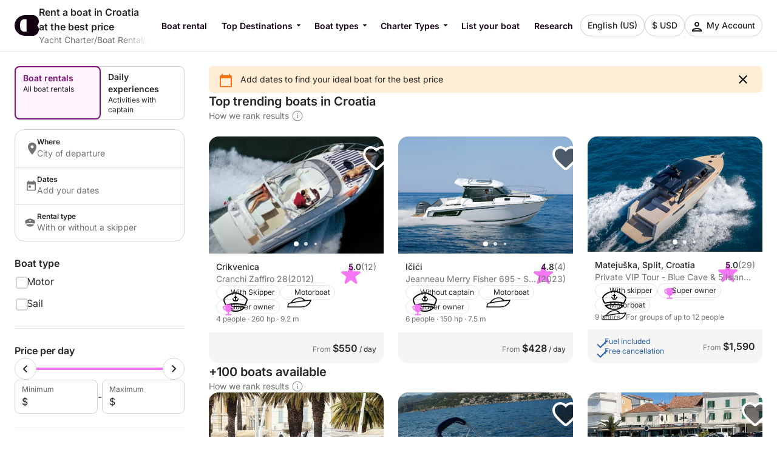

--- FILE ---
content_type: text/html
request_url: https://www.clickandboat.com/us/boat-rental/croatia
body_size: 50392
content:
<!DOCTYPE html><html lang="en-US"><head>
    <meta charset="utf-8">
    <meta content="DPR, Width" http-equiv="Accept-CH">
    <meta content="#F5F5F5" name="theme-color">
    <link href="https://assets.clickandboat.com/frontend-assets/master/assets/images/favicon/CAB/new-favicon.ico" rel="icon" sizes="any">
    <link href="https://assets.clickandboat.com/frontend-assets/master/assets/images/favicon/CAB/new-icon.svg" rel="icon" type="image/svg+xml">
    <link href="https://assets.clickandboat.com/frontend-assets/master/assets/images/favicon/CAB/new-apple-touch-icon.png" rel="apple-touch-icon">
    <base href="/">
    <meta content="width=device-width, initial-scale=1.0, minimum-scale=1.0, maximum-scale=1.0, user-scalable=no, viewport-fit=cover" name="viewport">
    <meta content="index, follow, noodp, noydir" name="robots">

    <link href="https://o417216.ingest.sentry.io" rel="preconnect">

    <link href="https://static1.clickandboat.com" rel="preconnect">
    
  <link rel="stylesheet" href="https://assets.clickandboat.com/frontend-assets/master/styles.29fefa4313276d8e.css" crossorigin="anonymous"><link rel="stylesheet" href="https://assets.clickandboat.com/frontend-assets/master/theme.CAB.0345810a69d4c00d.css" crossorigin="anonymous"><style>[_nghost-ng-c1157555438]{overflow-y:auto;overscroll-behavior:contain;display:block;max-height:100svh}.header[_ngcontent-ng-c1157555438]{background-color:var(--backgroundSurfaceEnabled)}.header--desktop[_ngcontent-ng-c1157555438]{box-shadow:0 .0625rem #00000014}@media (min-width: 62rem){.header--desktop[_ngcontent-ng-c1157555438]{box-shadow:unset}}.header--noSearchBar[_ngcontent-ng-c1157555438]{border-bottom:.0625rem solid var(--borderStaticEnabled)}.banner[_ngcontent-ng-c1157555438]{overflow:hidden;display:inline-flex;flex-direction:column;gap:1rem;align-items:center;align-self:stretch;justify-content:flex-start;width:100%;min-height:3rem;padding:2rem 1.5rem;background:linear-gradient(180deg,var(--fillBrand) 0%,var(--buttonAccentEnabled) 25%,var(--backgroundFooter) 100%)}.banner__message[_ngcontent-ng-c1157555438]{display:flex;flex-direction:column;align-self:stretch;justify-content:center;font-family:Inter,sans-serif;font-size:1rem;font-weight:500;line-height:1.5rem;color:#000;text-align:center;word-wrap:break-word;white-space:pre-line}.persistentModal__hide[_ngcontent-ng-c1157555438]{display:none}.landingPage__moreFilter[_ngcontent-ng-c1157555438], .landingPage__filters[_ngcontent-ng-c1157555438], .landingPage__bar[_ngcontent-ng-c1157555438], .landingPage__condensedBar[_ngcontent-ng-c1157555438], .landingPage__container[_ngcontent-ng-c1157555438], .switchUniverses[_ngcontent-ng-c1157555438]{padding:0 var(--page-padding);background-color:var(--backgroundSurfaceEnabled)}.activity__card[_ngcontent-ng-c1157555438]{overflow:hidden;display:grid;grid-row:span 3;grid-template-rows:subgrid;gap:0}.landingPage[_ngcontent-ng-c1157555438]{display:flex;flex-direction:column;align-items:stretch;justify-content:stretch;margin-top:1.5rem}@media (min-width: 62rem){.landingPage[_ngcontent-ng-c1157555438]{gap:2rem}}.landingPage[_ngcontent-ng-c1157555438]   .sticky--pinned[_ngcontent-ng-c1157555438]{box-shadow:0 .0625rem #00000014}.landingPage__container[_ngcontent-ng-c1157555438]{padding-top:1.5rem;padding-bottom:1.5rem}.landingPage__container--minimalPaddingTop[_ngcontent-ng-c1157555438]{padding-top:.5rem}.landingPage__content[_ngcontent-ng-c1157555438]{overflow:hidden;display:flex;flex-direction:column;gap:1.5rem;width:100%}.landingPage__condensedBar[_ngcontent-ng-c1157555438], .landingPage__condensedBar.sticky--pinned[_ngcontent-ng-c1157555438]{padding-top:.5rem;padding-bottom:.5rem}.landingPage__bar__marginTop[_ngcontent-ng-c1157555438]{top:2.6875rem!important}.landingPage__bar.sticky--pinned[_ngcontent-ng-c1157555438]{padding-top:.5rem;padding-bottom:.5rem}.landingPage__filters[_ngcontent-ng-c1157555438]{padding-top:.5rem;padding-bottom:.5rem;background-color:var(--backgroundSurfaceEnabled)}.landingPage__moreFilter[_ngcontent-ng-c1157555438]{z-index:100;padding-top:.5rem;padding-bottom:.5rem;background-color:var(--backgroundSurfaceEnabled)}@media (min-width: 62rem){.landingPage__moreFilter[_ngcontent-ng-c1157555438]{box-shadow:unset}}.landingPage__additionalLandings[_ngcontent-ng-c1157555438]{display:flex;flex-direction:row;align-items:center;justify-content:flex-start;gap:.5rem}.landingPage__additionalLandings[_ngcontent-ng-c1157555438]   .topDestinations__icon[_ngcontent-ng-c1157555438]{fill:var(--contentPrimaryEnabled)}.landingPage__resultsHeader[_ngcontent-ng-c1157555438]{display:flex;flex-direction:column;align-items:space-between;justify-content:start}.landingPage__resultsCount[_ngcontent-ng-c1157555438]{font-weight:var(--fontLaborSemi);font-family:var(--fontLabor);font-size:1rem;line-height:1.5rem;color:var(--contentPrimaryEnabled);text-decoration:none}@media (min-width: 62rem){.landingPage__resultsCount[_ngcontent-ng-c1157555438]{font-weight:var(--fontLaborSemi);font-family:var(--fontLabor);font-size:1.25rem;line-height:1.75rem;color:var(--contentPrimaryEnabled)}}.landingPage__resultsCount--skeleton[_ngcontent-ng-c1157555438]{width:100%}.landingPage__resultsCount--skeleton[_ngcontent-ng-c1157555438]     .skeleton-loader{width:30%;height:1.25rem;margin:0;border-radius:0}.landingPage__results[_ngcontent-ng-c1157555438]{display:grid;grid-gap:1.5rem;grid-template-columns:100%;opacity:1;transition:opacity .2s}@media (min-width: 62rem){.landingPage__results[_ngcontent-ng-c1157555438]{grid-template-columns:repeat(3,minmax(0,1fr))}}.landingPage__pagination[_ngcontent-ng-c1157555438]{margin:1.5rem auto}.landingPage__noResults[_ngcontent-ng-c1157555438]{display:block;margin:0 auto;padding:3rem 0 4.5rem}.landingPage__separatedContent[_ngcontent-ng-c1157555438]{display:flex;flex-direction:column;align-items:center;justify-content:flex-start;padding:4.5rem 0;border-top:.0625rem solid var(--borderStaticEnabled)}.landingPage__contentText[_ngcontent-ng-c1157555438]{width:100%;max-width:46.5rem;line-height:1.5rem}.landingPage__contentText[_ngcontent-ng-c1157555438]     a, .landingPage__contentText[_ngcontent-ng-c1157555438]     b, .landingPage__contentText[_ngcontent-ng-c1157555438]     h1, .landingPage__contentText[_ngcontent-ng-c1157555438]     h2, .landingPage__contentText[_ngcontent-ng-c1157555438]     h3, .landingPage__contentText[_ngcontent-ng-c1157555438]     ul, .landingPage__contentText[_ngcontent-ng-c1157555438]     ol, .landingPage__contentText[_ngcontent-ng-c1157555438]     li, .landingPage__contentText[_ngcontent-ng-c1157555438]     p, .landingPage__contentText[_ngcontent-ng-c1157555438]     span{color:var(--contentPrimaryEnabled)}.landingPage__contentText[_ngcontent-ng-c1157555438]     h2, .landingPage__contentText[_ngcontent-ng-c1157555438]     h3{padding:.25rem 0 1rem}.landingPage__contentText[_ngcontent-ng-c1157555438]     h2{font-weight:var(--fontTitleSemi);font-family:var(--fontTitle);font-size:1.5rem;line-height:2rem;color:var(--contentPrimaryEnabled)}.landingPage__contentText[_ngcontent-ng-c1157555438]     h3{font-weight:var(--fontLaborSemi);font-family:var(--fontLabor);font-size:1.25rem;line-height:1.75rem;color:var(--contentPrimaryEnabled)}.landingPage__contentText[_ngcontent-ng-c1157555438]     p{padding-bottom:1rem}.landingPage__contentText[_ngcontent-ng-c1157555438]     a{font-weight:var(--fontLaborMed);text-decoration:underline}.landingPage__contentText[_ngcontent-ng-c1157555438]     img{max-width:100%}.landingPage__contentText[_ngcontent-ng-c1157555438]     .seo-html-table{table-layout:auto;border-collapse:collapse;width:100%}.landingPage__contentText[_ngcontent-ng-c1157555438]     .seo-html-table th{background-color:var(--backgroundShadowEnabled)}.landingPage__contentText[_ngcontent-ng-c1157555438]     .seo-html-table th, .landingPage__contentText[_ngcontent-ng-c1157555438]     .seo-html-table td{padding:1rem;text-align:left;border:.0625rem solid var(--borderInteractiveEnabled)}.landingPage__contentText[_ngcontent-ng-c1157555438]     .seo-faq__question, .landingPage__contentText[_ngcontent-ng-c1157555438]     .seo-faq__answer{padding:1rem;background:var(--backgroundShadowEnabled);border:.0625rem solid var(--borderInteractiveEnabled)}.landingPage__contentText[_ngcontent-ng-c1157555438]     .seo-faq__question{font-weight:var(--fontLaborHeavy);font-family:var(--fontLabor);font-size:1rem;line-height:1.5rem;color:var(--contentPrimaryEnabled);text-decoration:none;border-bottom:none}.landingPage__contentText[_ngcontent-ng-c1157555438]     .seo-faq__answer{margin-bottom:1rem;padding-top:0;border-top:none}.landingPage__links[_ngcontent-ng-c1157555438]{margin-top:1rem}.landingPage__links[_ngcontent-ng-c1157555438]   a[_ngcontent-ng-c1157555438]{display:inline-block;margin:.5rem .5rem 0 0;padding:.75rem;color:var(--contentPrimaryEnabled);text-decoration:none;border:.0625rem solid var(--borderInteractiveEnabled);border-radius:.5rem}@media (min-width: 62rem){.landingPage__links[_ngcontent-ng-c1157555438]   a[_ngcontent-ng-c1157555438]:hover{border-color:var(--borderInteractiveHover)}}.landingPage__reviews[_ngcontent-ng-c1157555438]{display:flex;flex-direction:column;align-items:center;justify-content:flex-start;gap:3rem;width:100%;max-width:61rem}@media (min-width: 62rem){.landingPage__container[_ngcontent-ng-c1157555438]{display:grid;grid-template-columns:17.5rem 1fr;gap:2.5rem;padding-top:0}.landingPage__results[_ngcontent-ng-c1157555438]{align-items:stretch;width:100%}}.resultsRanking[_ngcontent-ng-c1157555438]{font-weight:var(--fontLaborReg);font-family:var(--fontLabor);font-size:.875rem;line-height:1.25rem;color:var(--contentPrimaryEnabled);text-decoration:none;display:flex;color:var(--contentSecondaryEnabled)}.resultsRanking__tooltip[_ngcontent-ng-c1157555438]{display:block;margin-left:.25rem}.resultsRanking__learnMore[_ngcontent-ng-c1157555438]{display:inline-block;font-weight:var(--fontLaborMed);color:var(--contentPrimaryEnabled);text-decoration:underline}.product[_ngcontent-ng-c1157555438]{display:flex;flex-direction:column;align-items:stretch;justify-content:stretch}.product__card[_ngcontent-ng-c1157555438]{flex:1}.product__card[_ngcontent-ng-c1157555438]     .dsCard{height:100%}.product__card[_ngcontent-ng-c1157555438]     .dsCard__description{display:flex;flex-direction:column;align-items:stretch;justify-content:stretch}.product__card[_ngcontent-ng-c1157555438]     .dsCardDescription{flex:1}.product__card[_ngcontent-ng-c1157555438]     .dsCardDescription__details{display:flex;flex-direction:column;align-items:stretch;justify-content:stretch;flex:1;gap:.5rem}.product__card[_ngcontent-ng-c1157555438]     .dsCardDescription__subtitle{margin-top:auto}.product__card[_ngcontent-ng-c1157555438]     .dsCardDescription__hints__separator{display:none}</style><style>[_nghost-ng-c1045529172]{display:block}.header[_ngcontent-ng-c1045529172]{display:flex;flex-direction:row;align-items:center;justify-content:space-between;gap:.5rem;padding:.5rem var(--page-padding)}.header__ctas[_ngcontent-ng-c1045529172]{display:flex;flex-direction:row;align-items:center;justify-content:flex-start;gap:.5rem;white-space:nowrap}.header__logo[_ngcontent-ng-c1045529172]{width:100%}@media (min-width: 62rem){.header__logo[_ngcontent-ng-c1045529172]{width:auto}}.logo[_ngcontent-ng-c1045529172]{display:flex;flex-direction:row;align-items:center;justify-content:flex-start;font-weight:var(--fontLaborBold);font-family:var(--fontLabor);font-size:.875rem;line-height:1.25rem;color:var(--contentPrimaryEnabled);text-decoration:none;overflow:hidden;gap:.75rem}.header__accountBtn[_ngcontent-ng-c1045529172]     .dsButton__icon{width:2.25rem!important;height:2.25rem!important;vertical-align:middle;border:.0625rem solid rgb(229,229,229);border-radius:50%!important;fill:none!important}.header__accountBtn[_ngcontent-ng-c1045529172]     .dsButton__icon .nav_account_with_avatar{width:100%;height:100%}</style><style>[_nghost-ng-c1222594202]{display:flex;flex-direction:row;align-items:center;justify-content:flex-start;overflow:hidden;gap:.75rem;width:95%}.header__title[_ngcontent-ng-c1222594202]{text-overflow:ellipsis;white-space:nowrap;display:-webkit-box;-webkit-box-orient:vertical;-webkit-line-clamp:2;font-weight:var(--fontLaborSemi);font-family:var(--fontLabor);font-size:.875rem;line-height:1.25rem;color:var(--contentPrimaryEnabled);text-decoration:none;overflow:hidden;white-space:initial}@media (min-width: 48.0625rem){.header__title[_ngcontent-ng-c1222594202]{font-weight:var(--fontLaborSemi);font-family:var(--fontLabor);font-size:1rem;line-height:1.5rem;color:var(--contentPrimaryEnabled);text-decoration:none}}.header__wrapper[_ngcontent-ng-c1222594202]{display:flex;flex-direction:column;align-items:stretch;justify-content:space-between;overflow:hidden;flex-grow:1}.logo__link[_ngcontent-ng-c1222594202]{flex-shrink:0}</style><style>.footer[_ngcontent-ng-c2190962861]{display:flex;flex-direction:column;gap:2.5rem;justify-content:center;padding:5rem 2.5rem;background:var(--backgroundFooter)}.footer__column[_ngcontent-ng-c2190962861]{display:flex;flex-direction:column;gap:2rem}@media (min-width: 62rem){.footer[_ngcontent-ng-c2190962861]{flex-direction:row}}.footerColumn__central[_ngcontent-ng-c2190962861]{flex:1}.footerColumn__title[_ngcontent-ng-c2190962861]{font-family:var(--fontTitle);font-size:1.25rem;font-weight:var(--fontLaborSemi);line-height:1.75rem;color:var(--contentBrandDark);text-transform:uppercase}.footerColumn__links[_ngcontent-ng-c2190962861]{display:flex;flex-direction:column;gap:.25rem}.footerColumn__links[_ngcontent-ng-c2190962861]   .footerColumnLinks__item[_ngcontent-ng-c2190962861]{font-size:.875rem;font-weight:var(--fontLaborReg);line-height:1.25rem;color:var(--contentBrandDark)}.footerColumn__links[_ngcontent-ng-c2190962861]   .footerColumnLinks__item[_ngcontent-ng-c2190962861]   a[_ngcontent-ng-c2190962861]:hover{text-decoration:underline}.footerColumn__text[_ngcontent-ng-c2190962861]{font-size:.75rem;font-weight:var(--fontLaborReg);line-height:1rem;color:var(--contentBrandDark)}.footerColumn__text[_ngcontent-ng-c2190962861]     strong{font-weight:var(--fontLaborReg)}.reviews__rating[_ngcontent-ng-c2190962861]{display:flex;flex-direction:column;gap:1rem}.reviews__link[_ngcontent-ng-c2190962861]{font-size:.75rem;font-weight:var(--fontLaborReg);color:var(--contentBrandDark);text-decoration:underline;text-transform:uppercase}.reviews__content[_ngcontent-ng-c2190962861]{display:flex;flex-direction:column;gap:.25rem}.reviewsRating__stars[_ngcontent-ng-c2190962861]{display:flex;margin-left:-.125rem}.reviewsRating__icon[_ngcontent-ng-c2190962861]{aspect-ratio:1/1;width:1rem;height:1rem;fill:var(--othersReviewPositive)}.reviewsRating__details[_ngcontent-ng-c2190962861]{font-size:.75rem;color:var(--contentBrandDark)}.socials__stores[_ngcontent-ng-c2190962861]{display:flex;flex-direction:row;gap:.5rem}.copyrights[_ngcontent-ng-c2190962861]{font-size:.75rem;color:var(--contentBrandDark)}.icon-logo-facebook[_ngcontent-ng-c2190962861]:before{content:"\ea6d"}</style><style>.dsIconAction   .dsIcon[_nghost-ng-c2813607347], .dsIconAction   .dsIcon   [_nghost-ng-c2813607347]{width:1.5rem;height:1.5rem;fill:inherit}[_nghost-ng-c2813607347], .dsIcon[_ngcontent-ng-c2813607347]:not(.dsIconAction .dsIcon){width:inherit;height:inherit;fill:inherit}.dsIcon[_ngcontent-ng-c2813607347]{line-height:0}  .dsIcon svg{width:inherit;height:inherit;fill:inherit}</style><style>[_nghost-ng-c247949270]{font-weight:var(--fontLaborReg);font-family:var(--fontLabor);font-size:.875rem;line-height:1.25rem;color:var(--contentSecondaryEnabled);text-decoration:none;position:relative;overflow:hidden;display:block}.breadcrumb[_ngcontent-ng-c247949270]{display:flex;flex-direction:row;align-items:center;justify-content:flex-start;scrollbar-width:none;overflow:auto;overscroll-behavior:contain;gap:.25rem;padding-right:2.5rem}.breadcrumb[_ngcontent-ng-c247949270]::-webkit-scrollbar{display:none}.breadcrumb__part[_ngcontent-ng-c247949270]{white-space:nowrap}.breadcrumb[_ngcontent-ng-c247949270]:after{content:"";position:absolute;right:0;display:block;width:2.5rem;height:2.5rem;background:linear-gradient(270deg,var(--backgroundSurfaceEnabled) 0%,rgba(255,255,255,0) 100%)}</style><meta property="fb:app_id" content="1475924449319728"><meta property="og:description" content="Rent a boat in Croatia starting at $141/day. Choose from over 7100 motorboats, sailboats, and catamarans. ✔️Best price ✔️Rent in just 1 click ✔️With/without skipper"><meta property="og:image" content="https://static1.clickandboat.com/v1/o/img/social-preview~c20e0c4262.png"><meta property="og:locale" content="en_US"><meta property="og:site_name" content="Click&amp;Boat"><meta property="og:title" content="Boat Rental Croatia &amp; Yacht Charter ► from $141 - Click&amp;Boat"><meta property="og:type" content="website"><meta property="og:url" content="https://www.clickandboat.com/us/boat-rental/croatia"><meta name="twitter:card" content="summary_large_image"><meta name="twitter:description" content="Rent a boat in Croatia Rent a motorboat, a party boat, a fishing boat, or a sailboat quickly and at a great price with Click&amp;Boat. 100% Secure 100% User-Friendly."><meta name="twitter:image:src" content="https://static1.clickandboat.com/v1/o/img/social-preview~c20e0c4262.png"><meta name="twitter:site" content="@ClickandBoatEN"><meta name="twitter:title" content="Rent a boat in Croatia with or without a licence - Click&amp;Boat"><link rel="alternate" hreflang="fr" href="https://www.clickandboat.com/location-bateau/croatie"><link rel="alternate" hreflang="en" href="https://www.clickandboat.com/en/boat-rental/croatia"><link rel="alternate" hreflang="x-default" href="https://www.clickandboat.com/en/boat-rental/croatia"><link rel="alternate" hreflang="es" href="https://www.clickandboat.com/es/alquiler-barcos/croacia"><link rel="alternate" hreflang="it" href="https://www.clickandboat.com/it/noleggio-barche/croazia"><link rel="alternate" hreflang="de" href="https://www.clickandboat.com/de/boot-mieten/kroatien"><link rel="alternate" hreflang="nl" href="https://www.clickandboat.com/nl/boot-huren/kroati%C3%AB"><link rel="alternate" hreflang="en-US" href="https://www.clickandboat.com/us/boat-rental/croatia"><link rel="alternate" hreflang="en-GB" href="https://www.clickandboat.com/uk/boat-hire/croatia"><link rel="alternate" hreflang="pl" href="https://www.clickandboat.com/pl/czarter-jacht%C3%B3w/chorwacja"><link rel="alternate" hreflang="el" href="https://www.clickandboat.com/gr/enoikiasi-skafous/kroat%C3%ADa"><link rel="alternate" hreflang="ru" href="https://www.clickandboat.com/ru/arenda-yachty/khorvatiya"><link rel="alternate" hreflang="pt" href="https://www.clickandboat.com/pt/aluguel-barcos/croacia"><link rel="alternate" hreflang="sv" href="https://www.clickandboat.com/se/hyra-bat/kroatien"><title>Boat Rental Croatia &amp; Yacht Charter ► from $141 - Click&amp;Boat</title><meta name="description" content="Rent a boat in Croatia starting at $141/day. Choose from over 7100 motorboats, sailboats, and catamarans. ✔️Best price ✔️Rent in just 1 click ✔️With/without skipper"><style>[_nghost-ng-c1412785170]{display:flex;flex-direction:column;align-items:center;justify-content:flex-start}.searchFilters__part[_ngcontent-ng-c1412785170]{padding:1.5rem 0}.searchFilters__part--small[_ngcontent-ng-c1412785170]{padding:.75rem 0}.searchFilters__part[_ngcontent-ng-c1412785170]:first-child{padding:0 0 1.5rem}.searchFilters__part[_ngcontent-ng-c1412785170]:not(:last-child){box-shadow:inset 0 -.0625rem 0 var(--borderStaticEnabled)}.searchFilters__cta[_ngcontent-ng-c1412785170]{display:block;padding:.75rem 0}.searchFilters__cta[_ngcontent-ng-c1412785170]     .dsButton__text--fullWidth{text-align:left}</style><style>[_nghost-ng-c1218922648]{display:flex;flex-direction:column;align-items:center;justify-content:flex-start}.switchUniverses__switch[_ngcontent-ng-c1218922648]{display:flex;flex-direction:row;width:100%;margin-bottom:1rem;border-radius:.5rem;box-shadow:inset 0 0 0 .0625rem var(--borderInteractiveEnabled)}.switchUniverses__switch--pulse[_ngcontent-ng-c1218922648]{animation:_ngcontent-ng-c1218922648_pulse 2.5s infinite ease-out}.switchUniverses__section[_ngcontent-ng-c1218922648]{display:flex;flex:1 0 0;flex-direction:column;gap:.25rem;align-items:flex-start;align-self:stretch;padding:.5rem .75rem;border:none;border-radius:.5rem}.switchUniverses__section--selected[_ngcontent-ng-c1218922648]{background:var(--backgroundLightBrand);border:.125rem solid var(--contentBrandActive);border-radius:.5rem}.switchUniverses__title[_ngcontent-ng-c1218922648]{font-weight:var(--fontLaborSemi);font-family:var(--fontLabor);font-size:.875rem;line-height:1.25rem;color:var(--contentPrimaryEnabled);text-decoration:none;text-align:left}.switchUniverses__title--selected[_ngcontent-ng-c1218922648]{color:var(--contentBrandActive)}.switchUniverses__description[_ngcontent-ng-c1218922648]{font-weight:var(--fontLaborReg);font-family:var(--fontLabor);font-size:.75rem;line-height:1rem;color:var(--contentPrimaryEnabled);text-align:left}@keyframes _ngcontent-ng-c1218922648_pulse{0%{box-shadow:inset 0 0 0 .0625rem var(--borderInteractiveEnabled),0 0 #0000004d}20%{box-shadow:inset 0 0 0 .0625rem var(--borderInteractiveEnabled),0 0 .125rem .5rem #0000}50%{box-shadow:inset 0 0 0 .0625rem var(--borderInteractiveEnabled),0 0 #0000}}</style><style>.searchBar[_ngcontent-ng-c2944734512]{display:flex;flex-direction:row;align-items:stretch;justify-content:stretch;border-radius:1rem;flex-wrap:wrap;border:.0625rem solid var(--borderInteractiveEnabled)}@media (min-width: 62rem){.searchBar[_ngcontent-ng-c2944734512]{flex-direction:row;border-radius:62.5rem}}.searchBar[_ngcontent-ng-c2944734512]   .section[_ngcontent-ng-c2944734512]{display:flex;flex-direction:row;align-items:stretch;justify-content:stretch;cursor:pointer;position:relative;gap:.625rem;width:50%;border-top:.0625rem solid var(--borderInteractiveEnabled);border-left:0}.searchBar[_ngcontent-ng-c2944734512]   .section[_ngcontent-ng-c2944734512]:first-child{border-top:0}.searchBar[_ngcontent-ng-c2944734512]   .section__icon[_ngcontent-ng-c2944734512]{display:none;width:1.25rem;fill:var(--contentSecondaryEnabled)}.searchBar[_ngcontent-ng-c2944734512]   .section__field[_ngcontent-ng-c2944734512]{max-width:100%;padding:.75rem 1.5rem}.searchBar[_ngcontent-ng-c2944734512]   .section__field--localization[_ngcontent-ng-c2944734512]{display:flex;width:100%;padding:0}.searchBar[_ngcontent-ng-c2944734512]   .section--full-width[_ngcontent-ng-c2944734512]{width:100%}.searchBar[_ngcontent-ng-c2944734512]   .section[_ngcontent-ng-c2944734512]:not(.section--full-width) + .searchBar[_ngcontent-ng-c2944734512]   .section[_ngcontent-ng-c2944734512]{border-left:.0625rem solid var(--borderInteractiveEnabled)}@media (min-width: 62rem){.searchBar[_ngcontent-ng-c2944734512]   .section[_ngcontent-ng-c2944734512]{flex:1;border-top:0;border-left:.0625rem solid var(--borderInteractiveEnabled)}.searchBar[_ngcontent-ng-c2944734512]   .section[_ngcontent-ng-c2944734512]:first-child{flex:2;padding-right:1.5rem;border-left:0}.searchBar[_ngcontent-ng-c2944734512]   .section[_ngcontent-ng-c2944734512]:hover{border:none;border-radius:2rem;outline:.0625rem solid var(--borderInteractiveHover);box-shadow:0 .125rem .5rem 0 var(--overlayLight)}.searchBar[_ngcontent-ng-c2944734512]   .section[_ngcontent-ng-c2944734512]:hover + .searchBar[_ngcontent-ng-c2944734512]   .section[_ngcontent-ng-c2944734512]{border:none}}.searchBar[_ngcontent-ng-c2944734512]   .search-input[_ngcontent-ng-c2944734512]{display:flex;flex-direction:column;flex-grow:1;align-items:stretch}.searchBar[_ngcontent-ng-c2944734512]   .search-input__erase[_ngcontent-ng-c2944734512]{flex:none;flex-grow:0;align-self:center;order:1;width:auto;fill:var(--contentSecondaryEnabled)}@media (min-width: 62rem){.searchBar[_ngcontent-ng-c2944734512]   .search-input__erase[_ngcontent-ng-c2944734512]:hover{color:var(--contentSecondaryHover);background:var(--backgroundShadowEnabled);border-radius:62.5rem;box-shadow:0 0 0 .25rem var(--backgroundShadowEnabled)}}.searchBar[_ngcontent-ng-c2944734512]   .label[_ngcontent-ng-c2944734512]{font-weight:var(--fontLaborSemi);font-family:var(--fontLabor);font-size:.75rem;line-height:1rem;color:var(--contentPrimaryEnabled)}.searchBar[_ngcontent-ng-c2944734512]   .placeholder[_ngcontent-ng-c2944734512]{font-weight:var(--fontLaborReg);font-family:var(--fontLabor);font-size:.875rem;line-height:1.25rem;color:var(--contentPlaceholderEnabled);text-decoration:none;overflow:hidden;text-overflow:ellipsis;white-space:nowrap}.searchBar[_ngcontent-ng-c2944734512]   .value[_ngcontent-ng-c2944734512]{display:flex;flex-direction:row;align-items:center;justify-content:space-between;font-weight:var(--fontLaborReg);font-family:var(--fontLabor);font-size:.875rem;line-height:1.25rem;color:var(--contentPrimaryEnabled);text-decoration:none;max-width:100%}.searchBar[_ngcontent-ng-c2944734512]   .boatTypes[_ngcontent-ng-c2944734512]{display:flex;flex-direction:row;align-items:flex-start;justify-content:flex-start}.searchBar[_ngcontent-ng-c2944734512]   .boatTypes__value[_ngcontent-ng-c2944734512]{overflow:hidden;text-overflow:ellipsis;white-space:nowrap;margin-right:.25rem}.searchBar--vertical[_ngcontent-ng-c2944734512]{border-radius:1rem;flex-direction:column}.searchBar--vertical[_ngcontent-ng-c2944734512]   .section[_ngcontent-ng-c2944734512]{display:flex;flex-direction:row;align-items:center;justify-content:flex-start;gap:1rem;width:100%;padding:.75rem 1rem;border:none;border-bottom:.0625rem solid var(--borderInteractiveEnabled)}@media (min-width: 62rem){.searchBar--vertical[_ngcontent-ng-c2944734512]   .section[_ngcontent-ng-c2944734512]:hover{border-bottom:.0625rem solid var(--borderInteractiveEnabled);border-radius:unset;outline:none;box-shadow:none}.searchBar--vertical[_ngcontent-ng-c2944734512]   .section[_ngcontent-ng-c2944734512]:hover:last-child{border-bottom:unset}}.searchBar--vertical[_ngcontent-ng-c2944734512]   .section[_ngcontent-ng-c2944734512]:last-child{border-bottom:unset}.searchBar--vertical[_ngcontent-ng-c2944734512]   .section__field[_ngcontent-ng-c2944734512]{padding:0}.searchBar--vertical[_ngcontent-ng-c2944734512]   .section__icon[_ngcontent-ng-c2944734512]{display:block}.searchBar--vertical[_ngcontent-ng-c2944734512]   .search-input__erase[_ngcontent-ng-c2944734512]{display:none}</style><style>[_nghost-ng-c2552674396]{display:block;padding:0rem 0rem .625rem}.boatTypeCategoryFilter[_ngcontent-ng-c2552674396]{display:flex;flex-direction:column;align-items:flex-start;justify-content:space-between;gap:.5rem;width:100%}.boatTypeCategoryFilter__label[_ngcontent-ng-c2552674396]{font-weight:var(--fontLaborBold);font-family:var(--fontLabor);font-size:1rem;line-height:1.5rem;color:var(--contentPrimaryEnabled);text-decoration:none}.boatTypeCategoryFilter__label[_ngcontent-ng-c2552674396], .boatTypeCategoryFilter__container[_ngcontent-ng-c2552674396]{flex:1}.boatTypeCategoryItem[_ngcontent-ng-c2552674396]{display:flex;flex-direction:column;align-items:flex-start;justify-content:space-between;padding-left:1.25rem}.boatTypeCategoryItem--hidden[_ngcontent-ng-c2552674396]{display:none}</style><style>[_nghost-ng-c1327813129]{display:block}</style><style>[_nghost-ng-c3499160507]{display:block}.counterFilter[_ngcontent-ng-c3499160507]{display:flex;flex-direction:row;align-items:center;justify-content:space-between;gap:.5rem;width:100%;padding:.75rem 0}.counterFilter__label[_ngcontent-ng-c3499160507]{font-weight:var(--fontLaborBold);font-family:var(--fontLabor);font-size:1rem;line-height:1.5rem;color:var(--contentPrimaryEnabled);text-decoration:none}.counterFilter__counter[_ngcontent-ng-c3499160507]{display:flex;flex-direction:row;align-items:center;justify-content:flex-end}</style><style>[_nghost-ng-c3847598539]{display:block}.counterFilter[_ngcontent-ng-c3847598539]{display:flex;flex-direction:row;align-items:center;justify-content:space-between;gap:.5rem;width:100%;padding:.75rem 0}.counterFilter__label[_ngcontent-ng-c3847598539]{font-weight:var(--fontLaborBold);font-family:var(--fontLabor);font-size:1rem;line-height:1.5rem;color:var(--contentPrimaryEnabled);text-decoration:none}.counterFilter__counter[_ngcontent-ng-c3847598539]{display:flex;flex-direction:row;align-items:center;justify-content:flex-end}</style><style>[_nghost-ng-c2699153066]{display:block}.counterFilter[_ngcontent-ng-c2699153066]{display:flex;flex-direction:row;align-items:center;justify-content:space-between;gap:.5rem;width:100%;padding:.75rem 0}.counterFilter__label[_ngcontent-ng-c2699153066]{font-weight:var(--fontLaborBold);font-family:var(--fontLabor);font-size:1rem;line-height:1.5rem;color:var(--contentPrimaryEnabled);text-decoration:none}.counterFilter__counter[_ngcontent-ng-c2699153066]{display:flex;flex-direction:row;align-items:center;justify-content:flex-end}</style><style>[_nghost-ng-c3945587914]{display:block}</style><style>[_nghost-ng-c2656600035]{display:block}</style><style>[_nghost-ng-c2811564927]{display:block}</style><style>[_nghost-ng-c2897542155]{display:block}</style><style>[_nghost-ng-c2215230718]{display:flex;flex-direction:column;align-items:stretch;justify-content:flex-start;gap:.5rem}.experienceFilterLabel[_ngcontent-ng-c2215230718]{font-weight:var(--fontLaborBold);font-family:var(--fontLabor);font-size:1rem;line-height:1.5rem;color:var(--contentPrimaryEnabled);text-decoration:none}</style><style>[_nghost-ng-c802978584]{display:flex;flex-direction:column;align-items:stretch;justify-content:flex-start;gap:.5rem}.equipmentFilterLabel[_ngcontent-ng-c802978584]{font-weight:var(--fontLaborBold);font-family:var(--fontLabor);font-size:1rem;line-height:1.5rem;color:var(--contentPrimaryEnabled);text-decoration:none}</style><style>[_nghost-ng-c2235021311]{display:block}</style><style>[_nghost-ng-c3327350540]{display:block}.bestRating__title[_ngcontent-ng-c3327350540]{display:flex;flex-direction:row;align-items:center;justify-content:flex-start;font-weight:var(--fontLaborReg);font-family:var(--fontLabor);font-size:1rem;line-height:1.5rem;color:var(--contentPrimaryEnabled);text-decoration:none}.bestRating__icon[_ngcontent-ng-c3327350540]{width:1.25rem;height:1.25rem;fill:var(--othersReviewPositive)}.bestRating__label[_ngcontent-ng-c3327350540]{font-weight:var(--fontLaborBold);font-family:var(--fontLabor);font-size:1rem;line-height:1.5rem;color:var(--contentPrimaryEnabled);text-decoration:none}</style><style>[_nghost-ng-c468068414]{display:block}</style><style>[_nghost-ng-c2533072441]{display:flex;flex-direction:column;align-items:stretch;justify-content:flex-start;gap:.5rem}.harborFilter__label[_ngcontent-ng-c2533072441]{font-weight:var(--fontLaborBold);font-family:var(--fontLabor);font-size:1rem;line-height:1.5rem;color:var(--contentPrimaryEnabled);text-decoration:none}</style><style>[_nghost-ng-c1675952816]{display:block}.search-input__label[_ngcontent-ng-c1675952816]{font-weight:var(--fontLaborSemi);font-family:var(--fontLabor);font-size:.75rem;line-height:1rem;color:var(--contentPrimaryEnabled)}.search-input__input[_ngcontent-ng-c1675952816]{font-weight:var(--fontLaborReg);font-family:var(--fontLabor);font-size:1rem;line-height:1.5rem;color:var(--contentPlaceholderEnabled);text-decoration:none;overflow:hidden;text-overflow:ellipsis;white-space:nowrap;pointer-events:none;width:100%;padding-right:1rem;color:var(--contentPrimaryEnabled);background-color:transparent;border:none;outline:none}.search-input__input[_ngcontent-ng-c1675952816]::placeholder{color:var(--contentPlaceholderEnabled)}@media (min-width: 62rem){.search-input__input[_ngcontent-ng-c1675952816]{pointer-events:auto}}.search-input__input--smallText[_ngcontent-ng-c1675952816]{font-weight:var(--fontLaborReg);font-family:var(--fontLabor);font-size:.875rem;line-height:1.25rem;color:var(--contentPrimaryEnabled);text-decoration:none}</style><style>.dsCounterInput[_ngcontent-ng-c3463554087]{display:flex;flex-direction:row;align-items:center;justify-content:space-between;width:7rem}.dsCounterInput__button[_ngcontent-ng-c3463554087]{display:flex;flex-direction:row;align-items:center;justify-content:center;border-radius:50%;width:2.25rem;height:2.25rem;cursor:pointer;border:.0625rem solid var(--borderInteractiveEnabled)}.dsCounterInput__button--disabled[_ngcontent-ng-c3463554087]{cursor:default;background-color:var(--buttonLightDisabled);border:.0625rem solid var(--buttonLightDisabled);transition:background-color .15s linear}.dsCounterInput__button--disabled[_ngcontent-ng-c3463554087]   svg[_ngcontent-ng-c3463554087]{fill:var(--contentPrimaryDisabledShadow)}.dsCounterInput__button[_ngcontent-ng-c3463554087]   svg[_ngcontent-ng-c3463554087]{fill:var(--contentPrimaryEnabled)}.dsCounterInput__input[_ngcontent-ng-c3463554087]{border-radius:0;width:2rem;height:2rem;font-weight:var(--fontLaborReg);font-family:var(--fontLabor);font-size:1rem;line-height:1.5rem;color:var(--contentPrimaryEnabled);text-decoration:none;padding:.25rem;text-align:center;appearance:textfield;border:none;border-bottom:.0625rem solid var(--borderInteractiveEnabled)}.dsCounterInput__input[_ngcontent-ng-c3463554087]::-webkit-outer-spin-button, .dsCounterInput__input[_ngcontent-ng-c3463554087]::-webkit-inner-spin-button{margin:0;appearance:none}.dsCounterInput__input[_ngcontent-ng-c3463554087]:focus{outline-style:none}</style><style>[_nghost-ng-c663132004]{display:block}.dsRangeSlider[_ngcontent-ng-c663132004]{display:flex;flex-direction:column;align-items:stretch;justify-content:stretch;gap:1rem}.dsRangeSlider__head[_ngcontent-ng-c663132004]{display:flex;flex-direction:row;align-items:baseline;justify-content:space-between;font-weight:var(--fontLaborReg);font-family:var(--fontLabor);font-size:1rem;line-height:1.5rem;color:var(--contentPrimaryEnabled);text-decoration:none;gap:.5rem}.dsRangeSlider__label[_ngcontent-ng-c663132004]{font-weight:var(--fontLaborBold);font-family:var(--fontLabor);font-size:1rem;line-height:1.5rem;color:var(--contentPrimaryEnabled);text-decoration:none}.dsRangeSlider__values[_ngcontent-ng-c663132004]{white-space:nowrap}.dsRangeSlider__range[_ngcontent-ng-c663132004]{padding:.875rem 0}.dsRangeSlider__inputs[_ngcontent-ng-c663132004]{display:flex;flex-direction:row;align-items:center;justify-content:flex-start;gap:.5rem}.dsRangeSlider__inputs[hidden][_ngcontent-ng-c663132004]{display:none}</style><style>[_nghost-ng-c480806913]{display:block}.slider[_ngcontent-ng-c480806913]{border-radius:.25rem;--barHeight: .25rem;width:100%;height:var(--barHeight);margin:1rem 0;background-color:var(--formControlEnabled)}.slider--histogram[_ngcontent-ng-c480806913]{margin:0 0 .875rem}.slider__dynamicBar[_ngcontent-ng-c480806913]{position:relative;width:100%;height:var(--barHeight)}.slider__uiBlock[_ngcontent-ng-c480806913]{display:flex;flex-direction:row;align-items:center;justify-content:flex-start;position:absolute;z-index:1;height:100%}.slider__coloredBar[_ngcontent-ng-c480806913]{display:flex;flex-direction:row;align-items:center;justify-content:space;top:0;flex-grow:1;height:100%;background-color:var(--formControlEnabledSelected)}.slider__cursor[_ngcontent-ng-c480806913]{display:flex;flex-direction:row;align-items:center;justify-content:center;border-radius:50%;width:2.25rem;height:2.25rem;cursor:pointer;z-index:2;padding:.375rem;background-color:var(--buttonLightEnabled);border:.0625rem solid var(--borderInteractiveEnabled);fill:var(--contentPrimaryEnabled)}.cursorIcon[_ngcontent-ng-c480806913]{width:1.5rem;height:1.5rem}</style><style>[_nghost-ng-c1357156727]{display:flex;flex-direction:column;align-items:flex-start;justify-content:flex-start;display:block;padding:.4375rem .6875rem .4375rem .4375rem;border:.0625rem solid var(--borderInteractiveEnabled);border-radius:.5rem}@media (min-width: 62rem){[_nghost-ng-c1357156727]:hover{border-color:var(--borderInteractiveHover)}}[_nghost-ng-c1357156727]:focus-within{border-color:var(--borderInteractiveActive)}.textBoxInput__label[_ngcontent-ng-c1357156727]{display:flex;flex-direction:column;align-items:flex-start;justify-content:flex-start;font-weight:var(--fontLaborMed);font-family:var(--fontLabor);font-size:.75rem;line-height:1rem;color:var(--contentSecondaryEnabled);padding:0 .25rem}.textBoxInput__input[_ngcontent-ng-c1357156727]{font-weight:var(--fontLaborReg);font-family:var(--fontLabor);font-size:1rem;line-height:1.5rem;color:var(--contentPrimaryEnabled);text-decoration:none;width:100%;border:none;outline:none}.inputRow[_ngcontent-ng-c1357156727]{display:flex;flex-direction:row;align-items:flex-start;justify-content:flex-start;font-weight:var(--fontLaborReg);font-family:var(--fontLabor);font-size:1rem;line-height:1.5rem;color:var(--contentPrimaryEnabled);text-decoration:none;gap:.5rem;height:1.5rem}</style><style>.dsToggleItem--reverse[_ngcontent-ng-c1978010928], .dsToggleItem[_ngcontent-ng-c1978010928]{display:flex;flex-direction:row;align-items:flex-start;justify-content:flex-start;cursor:pointer;padding:.75rem 0}@media (min-width: 62rem){.dsToggleItem[_ngcontent-ng-c1978010928]:hover:not(.dsToggleItem--disabled)   .dsToggle[_ngcontent-ng-c1978010928]{background-color:var(--formControlHover)}.dsToggleItem[_ngcontent-ng-c1978010928]:hover:not(.dsToggleItem--disabled)   .dsToggle--on[_ngcontent-ng-c1978010928]{background-color:var(--formControlHoverSelected)}}.dsToggleItem[_ngcontent-ng-c1978010928]:focus{outline:none}.dsToggleItem__texts[_ngcontent-ng-c1978010928]{display:flex;flex-direction:column;align-items:flex-start;justify-content:flex-start;width:100%;padding-left:.75rem}.dsToggleItem--reverse[_ngcontent-ng-c1978010928]{flex-direction:row-reverse;justify-content:flex-end}.dsToggleItem--reverse[_ngcontent-ng-c1978010928]   .dsToggleItem__texts[_ngcontent-ng-c1978010928]{padding-right:.75rem;padding-left:0}.dsToggleItem__title[_ngcontent-ng-c1978010928]{font-weight:var(--fontLaborBold);font-family:var(--fontLabor);font-size:1rem;line-height:1.5rem;color:var(--contentPrimaryEnabled);text-decoration:none}.dsToggleItem__text[_ngcontent-ng-c1978010928]{font-weight:var(--fontLaborReg);font-family:var(--fontLabor);font-size:.875rem;line-height:1.25rem;color:var(--contentSecondaryEnabled);text-decoration:none}.dsToggleItem--disabled[_ngcontent-ng-c1978010928]   .dsToggleItem__texts[_ngcontent-ng-c1978010928]{color:var(--contentPrimaryDisabled)}</style><style>.dsToggle--on[_ngcontent-ng-c528086322], .dsToggle[_ngcontent-ng-c528086322]{border-radius:62.5rem;cursor:pointer;position:relative;width:2.5rem;height:1.25rem;padding:0 .125rem;background-color:var(--formControlEnabled)}@media (min-width: 62rem){.dsToggle[_ngcontent-ng-c528086322]:hover:not(.dsToggle--disabled){background-color:var(--formControlHover)}}.dsToggle--disabled[_ngcontent-ng-c528086322]{background-color:var(--formControlDisabled)}.dsToggle__dot[_ngcontent-ng-c528086322]{border-radius:50%;width:1rem;height:1rem;position:absolute;z-index:1;top:.125rem;right:unset;left:.125rem;background-color:var(--contentContrastEnabled)}.dsToggle--on[_ngcontent-ng-c528086322]{background-color:var(--formControlEnabledSelected)}@media (min-width: 62rem){.dsToggle--on[_ngcontent-ng-c528086322]:hover:not(.dsToggle--disabled){background-color:var(--formControlHoverSelected)}}.dsToggle--on[_ngcontent-ng-c528086322]   .dsToggle__dot[_ngcontent-ng-c528086322]{right:.125rem;left:unset}.dsToggle--on.dsToggle--disabled[_ngcontent-ng-c528086322]{background-color:var(--formControlDisabledSelected)}.dsToggle--on.dsToggle--disabled[_ngcontent-ng-c528086322]   .dsToggle__dot[_ngcontent-ng-c528086322]{background-color:var(--contentContrastEnabled)}.dsToggleItem:hover[_nghost-ng-c528086322]   .dsToggle[_ngcontent-ng-c528086322]:not(.dsToggle--disabled), .dsToggleItem:hover   [_nghost-ng-c528086322]   .dsToggle[_ngcontent-ng-c528086322]:not(.dsToggle--disabled), .dsToggleItem--reverse:hover[_nghost-ng-c528086322]   .dsToggle[_ngcontent-ng-c528086322]:not(.dsToggle--disabled), .dsToggleItem--reverse:hover   [_nghost-ng-c528086322]   .dsToggle[_ngcontent-ng-c528086322]:not(.dsToggle--disabled){background-color:var(--formControlHover)}.dsToggleItem:hover[_nghost-ng-c528086322]   .dsToggle--on[_ngcontent-ng-c528086322]:not(.dsToggle--disabled), .dsToggleItem:hover   [_nghost-ng-c528086322]   .dsToggle--on[_ngcontent-ng-c528086322]:not(.dsToggle--disabled), .dsToggleItem--reverse:hover[_nghost-ng-c528086322]   .dsToggle--on[_ngcontent-ng-c528086322]:not(.dsToggle--disabled), .dsToggleItem--reverse:hover   [_nghost-ng-c528086322]   .dsToggle--on[_ngcontent-ng-c528086322]:not(.dsToggle--disabled){background-color:var(--formControlHoverSelected)}</style><style>[_nghost-ng-c1367822098]{font-weight:var(--fontLaborReg);font-family:var(--fontLabor);font-size:.875rem;line-height:1.25rem;color:var(--contentPrimaryEnabled);text-decoration:none;display:block}.cursor-pointer[_ngcontent-ng-c1367822098]{cursor:pointer}</style><style>[_nghost-ng-c2064701140]{display:block}.dsBannerWrapper[_ngcontent-ng-c2064701140]{border-radius:.5rem;overflow:hidden;outline:.0625rem solid var(--borderColor);outline-offset:-.0625rem}.dsBannerWrapper--success[_ngcontent-ng-c2064701140]{--borderColor: var(--borderPositiveEnabled);--backgroundColor: var(--backgroundLightPositiveEnabled)}.dsBannerWrapper--warning[_ngcontent-ng-c2064701140]{--borderColor: var(--borderWarningEnabled);--backgroundColor: var(--backgroundLightWarningEnabled)}.dsBannerWrapper--error[_ngcontent-ng-c2064701140]{--borderColor: var(--borderNegativeEnabled);--backgroundColor: var(--backgroundLightNegativeEnabled)}.dsBannerWrapper--info[_ngcontent-ng-c2064701140]{--borderColor: var(--borderInformationEnabled);--backgroundColor: var(--backgroundLightInfoEnabled)}.dsBannerWrapper__inner[_ngcontent-ng-c2064701140]{display:flex;flex-direction:row;align-items:flex-start;justify-content:space-between;gap:.75rem;border-left:.25rem solid var(--borderColor)}@media (min-width: 62rem){.dsBannerWrapper__inner[_ngcontent-ng-c2064701140]{padding:.75rem}}.dsBannerWrapper--filled[_ngcontent-ng-c2064701140]{background-color:var(--backgroundColor);outline:none}.dsBannerWrapper--filled[_ngcontent-ng-c2064701140]   .dsBannerWrapper__inner[_ngcontent-ng-c2064701140]{border-color:var(--backgroundColor)}.dsBannerWrapper__content[_ngcontent-ng-c2064701140]{display:flex;flex-direction:row;align-items:flex-start;justify-content:space-between;flex:1;padding:.75rem 0rem .75rem .75rem}@media (min-width: 62rem){.dsBannerWrapper__content[_ngcontent-ng-c2064701140]{padding:0}}.dsBannerWrapper__contentContainer[_ngcontent-ng-c2064701140]{width:100%}.dsBannerWrapper__icon[_ngcontent-ng-c2064701140]{margin-right:1rem;fill:var(--borderColor)}@media (min-width: 62rem){.dsBannerWrapper__icon[_ngcontent-ng-c2064701140]{width:1.25rem;height:1.25rem}}@media (min-width: 62rem){.dsBannerWrapper__action[_ngcontent-ng-c2064701140]{align-self:center;margin-top:-.75rem;margin-bottom:-.75rem}}</style><style>[_nghost-ng-c2609260592]{display:block;width:100%}.reviews__title[_ngcontent-ng-c2609260592]{font-weight:var(--fontTitleSemi);font-family:var(--fontTitle);font-size:1.5rem;line-height:2rem;color:var(--contentPrimaryEnabled);text-align:center}.reviews__container[_ngcontent-ng-c2609260592]{display:flex;flex-direction:column;align-items:center;justify-content:flex-start;gap:.25rem;padding:3rem 0rem}.review__rating[_ngcontent-ng-c2609260592]{font-weight:var(--fontLaborSemi);font-family:var(--fontLabor);font-size:1.25rem;line-height:1.75rem;color:var(--contentPrimaryEnabled)}.review__text[_ngcontent-ng-c2609260592]{display:flex;flex-direction:row;align-items:center;justify-content:flex-start;font-weight:var(--fontLaborReg);font-family:var(--fontLabor);font-size:.875rem;line-height:1.25rem;color:var(--contentPrimaryEnabled);text-decoration:none;gap:.25rem;color:var(--contentSecondaryEnabled)}.review__link[_ngcontent-ng-c2609260592]{font-weight:var(--fontLaborReg);font-family:var(--fontLabor);font-size:.875rem;line-height:1.25rem;color:var(--contentPrimaryEnabled);text-decoration:none;color:var(--contentSecondaryEnabled);text-decoration:underline}.review__tooltip[_ngcontent-ng-c2609260592]{display:block}.review__learnMore[_ngcontent-ng-c2609260592]{display:inline-block;font-weight:var(--fontLaborMed);color:var(--contentPrimaryEnabled);text-decoration:underline}.tooltip[_ngcontent-ng-c2609260592]{max-width:20rem}</style><style>[_nghost-ng-c3282010094]{display:block;width:fit-content}.dsRatingStars[_ngcontent-ng-c3282010094], .dsRatingStars--editable[_ngcontent-ng-c3282010094], .dsRatingStars--adaptable[_ngcontent-ng-c3282010094], .dsRatingStars--large[_ngcontent-ng-c3282010094], .dsRatingStars--medium[_ngcontent-ng-c3282010094], .dsRatingStars--small[_ngcontent-ng-c3282010094], .dsRatingStars--tiny[_ngcontent-ng-c3282010094], .dsRatingStars__stars[_ngcontent-ng-c3282010094]{display:flex;flex-direction:row;align-items:center;justify-content:flex-start}.dsRatingStars--tiny[_ngcontent-ng-c3282010094]   .dsRatingStars__stars[_ngcontent-ng-c3282010094]{width:3rem;height:1rem}.dsRatingStars--tiny[_ngcontent-ng-c3282010094]   .dsRatingStars__stars--solo[_ngcontent-ng-c3282010094]{border-radius:0;width:1rem;height:1rem}.dsRatingStars--tiny[_ngcontent-ng-c3282010094]   .dsRatingStars__text[_ngcontent-ng-c3282010094]{font-weight:var(--fontLaborReg);font-family:var(--fontLabor);font-size:.75rem;line-height:1rem;color:var(--contentPrimaryEnabled)}.dsRatingStars--tiny[_ngcontent-ng-c3282010094]   .dsRatingStars__text.text-bold[_ngcontent-ng-c3282010094]{font-weight:700}.dsRatingStars--small[_ngcontent-ng-c3282010094]   .dsRatingStars__stars[_ngcontent-ng-c3282010094]{width:3.75rem;height:1.25rem}.dsRatingStars--small[_ngcontent-ng-c3282010094]   .dsRatingStars__stars--solo[_ngcontent-ng-c3282010094]{border-radius:0;width:1.25rem;height:1.25rem}.dsRatingStars--small[_ngcontent-ng-c3282010094]   .dsRatingStars__text[_ngcontent-ng-c3282010094]{font-weight:var(--fontLaborReg);font-family:var(--fontLabor);font-size:.875rem;line-height:1.25rem;color:var(--contentPrimaryEnabled);text-decoration:none}.dsRatingStars--small[_ngcontent-ng-c3282010094]   .dsRatingStars__text.text-bold[_ngcontent-ng-c3282010094]{font-weight:700}.dsRatingStars--medium[_ngcontent-ng-c3282010094]   .dsRatingStars__stars[_ngcontent-ng-c3282010094]{width:4.5rem;height:1.5rem}.dsRatingStars--medium[_ngcontent-ng-c3282010094]   .dsRatingStars__stars--solo[_ngcontent-ng-c3282010094]{border-radius:0;width:1.5rem;height:1.5rem}.dsRatingStars--medium[_ngcontent-ng-c3282010094]   .dsRatingStars__text[_ngcontent-ng-c3282010094]{font-weight:var(--fontLaborReg);font-family:var(--fontLabor);font-size:1rem;line-height:1.5rem;color:var(--contentPrimaryEnabled);text-decoration:none}.dsRatingStars--medium[_ngcontent-ng-c3282010094]   .dsRatingStars__text.text-bold[_ngcontent-ng-c3282010094]{font-weight:700}.dsRatingStars--large[_ngcontent-ng-c3282010094]   .dsRatingStars__stars[_ngcontent-ng-c3282010094]{width:6rem;height:2rem}.dsRatingStars--large[_ngcontent-ng-c3282010094]   .dsRatingStars__stars--solo[_ngcontent-ng-c3282010094]{border-radius:0;width:2rem;height:2rem}.dsRatingStars--large[_ngcontent-ng-c3282010094]   .dsRatingStars__text[_ngcontent-ng-c3282010094]{font-weight:var(--fontTitleReg);font-family:var(--fontTitle);font-size:1.5rem;line-height:2rem;color:var(--contentPrimaryEnabled)}.dsRatingStars--large[_ngcontent-ng-c3282010094]   .dsRatingStars__text.text-bold[_ngcontent-ng-c3282010094]{font-weight:700}.dsRatingStars--adaptable[_ngcontent-ng-c3282010094]   .dsRatingStars__stars[_ngcontent-ng-c3282010094]{width:100%}.dsRatingStars--editable[_ngcontent-ng-c3282010094]   .dsRatingStars__stars[_ngcontent-ng-c3282010094]{cursor:pointer}.dsRatingStars--reverse[_ngcontent-ng-c3282010094]{flex-direction:row-reverse}.dsRatingStars__starBox[_ngcontent-ng-c3282010094]{display:flex;flex-direction:row;align-items:center;justify-content:center;position:relative;width:20%;height:100%}.dsRatingStars__star[_ngcontent-ng-c3282010094], .dsRatingStars__star--empty[_ngcontent-ng-c3282010094], .dsRatingStars__star--half[_ngcontent-ng-c3282010094], .dsRatingStars__star--full[_ngcontent-ng-c3282010094]{width:100%;height:100%}.dsRatingStars__star--full[_ngcontent-ng-c3282010094]{fill:var(--othersReviewPositive)}.dsRatingStars__star--half[_ngcontent-ng-c3282010094]   path[_ngcontent-ng-c3282010094]:first-child{fill:var(--othersReviewPositive)}.dsRatingStars__star--half[_ngcontent-ng-c3282010094]   path[_ngcontent-ng-c3282010094]:last-child{fill:var(--othersReviewNegative)}.dsRatingStars__star--empty[_ngcontent-ng-c3282010094]{fill:var(--othersReviewNegative)}.dsRatingStars__textContainer[_ngcontent-ng-c3282010094]{display:flex;flex-direction:row;align-items:center;justify-content:center}</style><style>.dsTooltipIcon[_ngcontent-ng-c3793115673]{display:flex;flex-direction:row;align-items:center;justify-content:center}.dsTooltipIcon__svg[_ngcontent-ng-c3793115673]{border-radius:0;width:1.25rem;height:1.25rem;fill:var(--contentSecondaryEnabled)}</style><style>.appCheckboxItem[_ngcontent-ng-c3969375374]{display:flex;flex-direction:row;align-items:flex-start;justify-content:flex-start;cursor:pointer;gap:1rem;padding:.5rem 0}.appCheckboxItem__checkbox[_ngcontent-ng-c3969375374]{border-radius:0;width:1.25rem;height:1.25rem}.appCheckboxItem__content[_ngcontent-ng-c3969375374]{flex:1;color:var(--contentPrimaryEnabled)}.appCheckboxItem--disabled[_ngcontent-ng-c3969375374]{cursor:default}.appCheckboxItem--disabled[_ngcontent-ng-c3969375374]   .dsCheckboxItem__text[_ngcontent-ng-c3969375374]{color:var(--contentPrimaryDisabled)}</style><style>.dsCheckbox[_ngcontent-ng-c2347302554]{border-radius:0;width:1.25rem;height:1.25rem;cursor:pointer;position:relative;margin:.125rem;background-color:transparent;border:.125rem solid var(--formControlEnabled);border-radius:.25rem;outline:none}@media (min-width: 62rem){.dsCheckbox[_ngcontent-ng-c2347302554]:hover{border-color:var(--formControlHover)}}.dsCheckbox__checkbox[_ngcontent-ng-c2347302554]{cursor:pointer;position:absolute;width:100%;height:100%;margin:0;opacity:0;border:none}.dsCheckbox__checkMark[_ngcontent-ng-c2347302554]{fill:var(--contentContrastEnabled)}.dsCheckbox--on[_ngcontent-ng-c2347302554]{background-color:var(--formControlEnabledSelected);border:none}@media (min-width: 62rem){.dsCheckbox--on[_ngcontent-ng-c2347302554]:hover{background-color:var(--formControlHoverSelected)}}.dsCheckbox--disabled[_ngcontent-ng-c2347302554]{cursor:initial}.dsCheckbox--disabled.dsCheckbox--on[_ngcontent-ng-c2347302554]{background-color:var(--formControlDisabledSelected)}.dsCheckbox--disabled.dsCheckbox--off[_ngcontent-ng-c2347302554]{border-color:var(--formControlDisabled)}.dsCheckbox--disabled[_ngcontent-ng-c2347302554]   .dsCheckbox__checkbox[_ngcontent-ng-c2347302554]{cursor:initial}.dsCheckboxItem:hover[_nghost-ng-c2347302554]   .dsCheckbox--on[_ngcontent-ng-c2347302554]:not(.dsCheckbox--disabled), .dsCheckboxItem:hover   [_nghost-ng-c2347302554]   .dsCheckbox--on[_ngcontent-ng-c2347302554]:not(.dsCheckbox--disabled), .dsCheckboxCell:hover[_nghost-ng-c2347302554]   .dsCheckbox--on[_ngcontent-ng-c2347302554]:not(.dsCheckbox--disabled), .dsCheckboxCell:hover   [_nghost-ng-c2347302554]   .dsCheckbox--on[_ngcontent-ng-c2347302554]:not(.dsCheckbox--disabled){background-color:var(--formControlHoverSelected)}.dsCheckboxItem:hover[_nghost-ng-c2347302554]   .dsCheckbox--off[_ngcontent-ng-c2347302554]:not(.dsCheckbox--disabled), .dsCheckboxItem:hover   [_nghost-ng-c2347302554]   .dsCheckbox--off[_ngcontent-ng-c2347302554]:not(.dsCheckbox--disabled), .dsCheckboxCell:hover[_nghost-ng-c2347302554]   .dsCheckbox--off[_ngcontent-ng-c2347302554]:not(.dsCheckbox--disabled), .dsCheckboxCell:hover   [_nghost-ng-c2347302554]   .dsCheckbox--off[_ngcontent-ng-c2347302554]:not(.dsCheckbox--disabled){border-color:var(--formControlHover)}.dsCheckboxItem:focus-visible[_nghost-ng-c2347302554]   .checkbox--on[_ngcontent-ng-c2347302554]:not(.dsCheckbox--disabled), .dsCheckboxItem:focus-visible   [_nghost-ng-c2347302554]   .checkbox--on[_ngcontent-ng-c2347302554]:not(.dsCheckbox--disabled), .dsCheckboxCell:focus-visible[_nghost-ng-c2347302554]   .checkbox--on[_ngcontent-ng-c2347302554]:not(.dsCheckbox--disabled), .dsCheckboxCell:focus-visible   [_nghost-ng-c2347302554]   .checkbox--on[_ngcontent-ng-c2347302554]:not(.dsCheckbox--disabled){background-color:var(--formControlFocusedSelected)}.dsCheckboxItem:focus-visible[_nghost-ng-c2347302554]   .checkbox--off[_ngcontent-ng-c2347302554]:not(.dsCheckbox--disabled), .dsCheckboxItem:focus-visible   [_nghost-ng-c2347302554]   .checkbox--off[_ngcontent-ng-c2347302554]:not(.dsCheckbox--disabled), .dsCheckboxCell:focus-visible[_nghost-ng-c2347302554]   .checkbox--off[_ngcontent-ng-c2347302554]:not(.dsCheckbox--disabled), .dsCheckboxCell:focus-visible   [_nghost-ng-c2347302554]   .checkbox--off[_ngcontent-ng-c2347302554]:not(.dsCheckbox--disabled){border-color:var(--formControlFocused)}</style><style>.dsButton[_ngcontent-ng-c3609768769]{display:flex;flex-direction:row;align-items:center;justify-content:center;border-radius:.5rem;cursor:pointer;position:relative;box-sizing:border-box;width:fit-content;text-align:center;border:none;outline:0}.dsButton[_ngcontent-ng-c3609768769]:disabled{cursor:default}.dsButton[_ngcontent-ng-c3609768769]:disabled   .dsButton__text[_ngcontent-ng-c3609768769], .dsButton[_ngcontent-ng-c3609768769]:disabled   .dsButton__text--fullWidth[_ngcontent-ng-c3609768769]{color:var(--contentPrimaryDisabledShadow)}.dsButton[_ngcontent-ng-c3609768769]:disabled   .dsButton__icon[_ngcontent-ng-c3609768769], .dsButton[_ngcontent-ng-c3609768769]:disabled   .dsButton__icon--marginRight[_ngcontent-ng-c3609768769]{fill:var(--contentPrimaryDisabledShadow)}.dsButton--tiny[_ngcontent-ng-c3609768769]{padding:.5rem}.dsButton--tiny[_ngcontent-ng-c3609768769]   .dsButton__loader[_ngcontent-ng-c3609768769]{font-weight:var(--fontLaborSemi);font-family:var(--fontLabor);font-size:.75rem;line-height:1rem;color:var(--contentContrastEnabled)}.dsButton--tiny[_ngcontent-ng-c3609768769]   .dsButton__text[_ngcontent-ng-c3609768769], .dsButton--tiny[_ngcontent-ng-c3609768769]   .dsButton__text--fullWidth[_ngcontent-ng-c3609768769]{font-weight:var(--fontLaborSemi);font-family:var(--fontLabor);font-size:.75rem;line-height:1rem;color:var(--contentContrastEnabled);padding:0 .25rem}.dsButton--small[_ngcontent-ng-c3609768769]{padding:.5rem}.dsButton--small[_ngcontent-ng-c3609768769]   .dsButton__loader[_ngcontent-ng-c3609768769]{font-weight:var(--fontLaborSemi);font-family:var(--fontLabor);font-size:.875rem;line-height:1.25rem;color:var(--contentContrastEnabled);text-decoration:none}.dsButton--small[_ngcontent-ng-c3609768769]   .dsButton__text[_ngcontent-ng-c3609768769], .dsButton--small[_ngcontent-ng-c3609768769]   .dsButton__text--fullWidth[_ngcontent-ng-c3609768769]{font-weight:var(--fontLaborSemi);font-family:var(--fontLabor);font-size:.875rem;line-height:1.25rem;color:var(--contentContrastEnabled);text-decoration:none;padding:0 .25rem}.dsButton--small[_ngcontent-ng-c3609768769]   .dsButton__icon[_ngcontent-ng-c3609768769], .dsButton--small[_ngcontent-ng-c3609768769]   .dsButton__icon--marginRight[_ngcontent-ng-c3609768769]{border-radius:0;width:1.25rem;height:1.25rem}.dsButton--small[_ngcontent-ng-c3609768769]   .dsButton__icon--marginRight[_ngcontent-ng-c3609768769]{margin-right:.25rem}.dsButton--medium[_ngcontent-ng-c3609768769]{padding:.75rem}.dsButton--medium[_ngcontent-ng-c3609768769]   .dsButton__loader[_ngcontent-ng-c3609768769]{font-weight:var(--fontLaborSemi);font-family:var(--fontLabor);font-size:1rem;line-height:1.5rem;color:var(--contentContrastEnabled);text-decoration:none}.dsButton--medium[_ngcontent-ng-c3609768769]   .dsButton__text[_ngcontent-ng-c3609768769], .dsButton--medium[_ngcontent-ng-c3609768769]   .dsButton__text--fullWidth[_ngcontent-ng-c3609768769]{font-weight:var(--fontLaborSemi);font-family:var(--fontLabor);font-size:1rem;line-height:1.5rem;color:var(--contentContrastEnabled);text-decoration:none;padding:0 .75rem}.dsButton--medium[_ngcontent-ng-c3609768769]   .dsButton__icon[_ngcontent-ng-c3609768769], .dsButton--medium[_ngcontent-ng-c3609768769]   .dsButton__icon--marginRight[_ngcontent-ng-c3609768769]{border-radius:0;width:1.5rem;height:1.5rem}.dsButton--primary[_ngcontent-ng-c3609768769], .dsButton--accent[_ngcontent-ng-c3609768769], .dsButton--secondary[_ngcontent-ng-c3609768769], .dsButton--important[_ngcontent-ng-c3609768769]{box-shadow:inset .0625rem 0 0 var(--buttonImportantEnabled),inset -.0625rem 0 0 var(--buttonImportantEnabled),inset 0 .0625rem 0 var(--buttonImportantEnabled),inset 0 -.0625rem 0 var(--buttonImportantEnabled);background:var(--buttonImportantEnabled)}.dsButton--primary[_ngcontent-ng-c3609768769]   .dsButton__text[_ngcontent-ng-c3609768769], .dsButton--primary[_ngcontent-ng-c3609768769]   .dsButton__text--fullWidth[_ngcontent-ng-c3609768769], .dsButton--primary[_ngcontent-ng-c3609768769]   .dsButton__loader[_ngcontent-ng-c3609768769], .dsButton--accent[_ngcontent-ng-c3609768769]   .dsButton__text[_ngcontent-ng-c3609768769], .dsButton--accent[_ngcontent-ng-c3609768769]   .dsButton__text--fullWidth[_ngcontent-ng-c3609768769], .dsButton--accent[_ngcontent-ng-c3609768769]   .dsButton__loader[_ngcontent-ng-c3609768769], .dsButton--secondary[_ngcontent-ng-c3609768769]   .dsButton__text[_ngcontent-ng-c3609768769], .dsButton--secondary[_ngcontent-ng-c3609768769]   .dsButton__text--fullWidth[_ngcontent-ng-c3609768769], .dsButton--secondary[_ngcontent-ng-c3609768769]   .dsButton__loader[_ngcontent-ng-c3609768769], .dsButton--important[_ngcontent-ng-c3609768769]   .dsButton__text[_ngcontent-ng-c3609768769], .dsButton--important[_ngcontent-ng-c3609768769]   .dsButton__text--fullWidth[_ngcontent-ng-c3609768769], .dsButton--important[_ngcontent-ng-c3609768769]   .dsButton__loader[_ngcontent-ng-c3609768769]{color:var(--contentBrandDark)}.dsButton--primary[_ngcontent-ng-c3609768769]   .dsButton__icon[_ngcontent-ng-c3609768769], .dsButton--primary[_ngcontent-ng-c3609768769]   .dsButton__icon--marginRight[_ngcontent-ng-c3609768769], .dsButton--accent[_ngcontent-ng-c3609768769]   .dsButton__icon[_ngcontent-ng-c3609768769], .dsButton--accent[_ngcontent-ng-c3609768769]   .dsButton__icon--marginRight[_ngcontent-ng-c3609768769], .dsButton--secondary[_ngcontent-ng-c3609768769]   .dsButton__icon[_ngcontent-ng-c3609768769], .dsButton--secondary[_ngcontent-ng-c3609768769]   .dsButton__icon--marginRight[_ngcontent-ng-c3609768769], .dsButton--important[_ngcontent-ng-c3609768769]   .dsButton__icon[_ngcontent-ng-c3609768769], .dsButton--important[_ngcontent-ng-c3609768769]   .dsButton__icon--marginRight[_ngcontent-ng-c3609768769]{fill:var(--contentBrandDark)}.dsButton--primary[_ngcontent-ng-c3609768769]:active:not(:disabled), .dsButton--accent[_ngcontent-ng-c3609768769]:active:not(:disabled), .dsButton--secondary[_ngcontent-ng-c3609768769]:active:not(:disabled), .dsButton--important[_ngcontent-ng-c3609768769]:active:not(:disabled){box-shadow:inset .0625rem 0 0 var(--buttonImportantActive),inset -.0625rem 0 0 var(--buttonImportantActive),inset 0 .0625rem 0 var(--buttonImportantActive),inset 0 -.0625rem 0 var(--buttonImportantActive);background:var(--buttonImportantActive)}@media (min-width: 62rem){.dsButton--primary[_ngcontent-ng-c3609768769]:hover:not(:disabled), .dsButton--accent[_ngcontent-ng-c3609768769]:hover:not(:disabled), .dsButton--secondary[_ngcontent-ng-c3609768769]:hover:not(:disabled), .dsButton--important[_ngcontent-ng-c3609768769]:hover:not(:disabled){box-shadow:inset .0625rem 0 0 var(--buttonImportantHover),inset -.0625rem 0 0 var(--buttonImportantHover),inset 0 .0625rem 0 var(--buttonImportantHover),inset 0 -.0625rem 0 var(--buttonImportantHover);background:var(--buttonImportantHover)}}.dsButton--primary[_ngcontent-ng-c3609768769]:focus:not(:disabled), .dsButton--accent[_ngcontent-ng-c3609768769]:focus:not(:disabled), .dsButton--secondary[_ngcontent-ng-c3609768769]:focus:not(:disabled), .dsButton--important[_ngcontent-ng-c3609768769]:focus:not(:disabled){box-shadow:inset .09375rem 0 0 var(--buttonImportantFocused),inset -.09375rem 0 0 var(--buttonImportantFocused),inset 0 .09375rem 0 var(--buttonImportantFocused),inset 0 -.09375rem 0 var(--buttonImportantFocused);background:var(--buttonImportantFocused)}.dsButton--primary[_ngcontent-ng-c3609768769]:disabled, .dsButton--accent[_ngcontent-ng-c3609768769]:disabled, .dsButton--secondary[_ngcontent-ng-c3609768769]:disabled, .dsButton--important[_ngcontent-ng-c3609768769]:disabled{box-shadow:inset .0625rem 0 0 var(--buttonImportantDisabled),inset -.0625rem 0 0 var(--buttonImportantDisabled),inset 0 .0625rem 0 var(--buttonImportantDisabled),inset 0 -.0625rem 0 var(--buttonImportantDisabled);background:var(--buttonImportantDisabled)}.dsButton--danger[_ngcontent-ng-c3609768769], .dsButton--destructive[_ngcontent-ng-c3609768769]{box-shadow:inset .0625rem 0 0 var(--buttonDestructiveEnabled),inset -.0625rem 0 0 var(--buttonDestructiveEnabled),inset 0 .0625rem 0 var(--buttonDestructiveEnabled),inset 0 -.0625rem 0 var(--buttonDestructiveEnabled);background:var(--buttonDestructiveEnabled)}.dsButton--danger[_ngcontent-ng-c3609768769]   .dsButton__icon[_ngcontent-ng-c3609768769], .dsButton--danger[_ngcontent-ng-c3609768769]   .dsButton__icon--marginRight[_ngcontent-ng-c3609768769], .dsButton--destructive[_ngcontent-ng-c3609768769]   .dsButton__icon[_ngcontent-ng-c3609768769], .dsButton--destructive[_ngcontent-ng-c3609768769]   .dsButton__icon--marginRight[_ngcontent-ng-c3609768769]{fill:var(--contentContrastEnabled)}.dsButton--danger[_ngcontent-ng-c3609768769]:active:not(:disabled), .dsButton--destructive[_ngcontent-ng-c3609768769]:active:not(:disabled){box-shadow:inset .0625rem 0 0 var(--buttonDestructiveActive),inset -.0625rem 0 0 var(--buttonDestructiveActive),inset 0 .0625rem 0 var(--buttonDestructiveActive),inset 0 -.0625rem 0 var(--buttonDestructiveActive);background:var(--buttonDestructiveActive)}@media (min-width: 62rem){.dsButton--danger[_ngcontent-ng-c3609768769]:hover:not(:disabled), .dsButton--destructive[_ngcontent-ng-c3609768769]:hover:not(:disabled){box-shadow:inset .0625rem 0 0 var(--buttonDestructiveHover),inset -.0625rem 0 0 var(--buttonDestructiveHover),inset 0 .0625rem 0 var(--buttonDestructiveHover),inset 0 -.0625rem 0 var(--buttonDestructiveHover);background:var(--buttonDestructiveHover)}}.dsButton--danger[_ngcontent-ng-c3609768769]:focus:not(:disabled), .dsButton--destructive[_ngcontent-ng-c3609768769]:focus:not(:disabled){box-shadow:inset .0625rem 0 0 var(--buttonDestructiveFocused),inset -.0625rem 0 0 var(--buttonDestructiveFocused),inset 0 .0625rem 0 var(--buttonDestructiveFocused),inset 0 -.0625rem 0 var(--buttonDestructiveFocused);background:var(--buttonDestructiveFocused)}.dsButton--danger[_ngcontent-ng-c3609768769]:disabled, .dsButton--destructive[_ngcontent-ng-c3609768769]:disabled{box-shadow:inset .0625rem 0 0 var(--buttonDestructiveDisabled),inset -.0625rem 0 0 var(--buttonDestructiveDisabled),inset 0 .0625rem 0 var(--buttonDestructiveDisabled),inset 0 -.0625rem 0 var(--buttonDestructiveDisabled);background:var(--buttonDestructiveDisabled)}.dsButton--light[_ngcontent-ng-c3609768769]{box-shadow:inset .0625rem 0 0 var(--borderInteractiveEnabled),inset -.0625rem 0 0 var(--borderInteractiveEnabled),inset 0 .0625rem 0 var(--borderInteractiveEnabled),inset 0 -.0625rem 0 var(--borderInteractiveEnabled);background:var(--buttonLightEnabled)}.dsButton--light[_ngcontent-ng-c3609768769]   .dsButton__text[_ngcontent-ng-c3609768769], .dsButton--light[_ngcontent-ng-c3609768769]   .dsButton__text--fullWidth[_ngcontent-ng-c3609768769], .dsButton--light[_ngcontent-ng-c3609768769]   .dsButton__loader[_ngcontent-ng-c3609768769]{font-weight:var(--fontLaborMed);font-family:var(--fontLabor);color:var(--contentPrimaryEnabled)}.dsButton--light[_ngcontent-ng-c3609768769]   .dsButton__icon[_ngcontent-ng-c3609768769], .dsButton--light[_ngcontent-ng-c3609768769]   .dsButton__icon--marginRight[_ngcontent-ng-c3609768769]{fill:var(--contentPrimaryEnabled)}.dsButton--light[_ngcontent-ng-c3609768769]:active:not(:disabled){box-shadow:inset .0625rem 0 0 var(--buttonLightActive),inset -.0625rem 0 0 var(--buttonLightActive),inset 0 .0625rem 0 var(--buttonLightActive),inset 0 -.0625rem 0 var(--buttonLightActive);background:var(--buttonLightActive)}@media (min-width: 62rem){.dsButton--light[_ngcontent-ng-c3609768769]:hover:not(:disabled){box-shadow:inset .0625rem 0 0 var(--borderInteractiveHover),inset -.0625rem 0 0 var(--borderInteractiveHover),inset 0 .0625rem 0 var(--borderInteractiveHover),inset 0 -.0625rem 0 var(--borderInteractiveHover);background:var(--buttonLightHover)}}.dsButton--light[_ngcontent-ng-c3609768769]:focus:not(:disabled){box-shadow:inset .09375rem 0 0 var(--buttonLightActive),inset -.09375rem 0 0 var(--buttonLightActive),inset 0 .09375rem 0 var(--buttonLightActive),inset 0 -.09375rem 0 var(--buttonLightActive);background:var(--buttonLightFocused)}.dsButton--light[_ngcontent-ng-c3609768769]:disabled{box-shadow:inset .0625rem 0 0 var(--buttonLightDisabled),inset -.0625rem 0 0 var(--buttonLightDisabled),inset 0 .0625rem 0 var(--buttonLightDisabled),inset 0 -.0625rem 0 var(--buttonLightDisabled);background:var(--buttonLightDisabled)}.dsButton--inline[_ngcontent-ng-c3609768769], .dsButton--linkAccent[_ngcontent-ng-c3609768769]{min-height:0;padding:0;background:none}.dsButton--inline[_ngcontent-ng-c3609768769]   .dsButton__text[_ngcontent-ng-c3609768769], .dsButton--inline[_ngcontent-ng-c3609768769]   .dsButton__text--fullWidth[_ngcontent-ng-c3609768769], .dsButton--linkAccent[_ngcontent-ng-c3609768769]   .dsButton__text[_ngcontent-ng-c3609768769], .dsButton--linkAccent[_ngcontent-ng-c3609768769]   .dsButton__text--fullWidth[_ngcontent-ng-c3609768769]{padding:0;color:inherit}.dsButton--inline[_ngcontent-ng-c3609768769]   .dsButton__loader[_ngcontent-ng-c3609768769], .dsButton--linkAccent[_ngcontent-ng-c3609768769]   .dsButton__loader[_ngcontent-ng-c3609768769]{color:inherit}.dsButton--inline[_ngcontent-ng-c3609768769]   .dsButton__flexContainer[_ngcontent-ng-c3609768769]   .dsButton__text[_ngcontent-ng-c3609768769], .dsButton--inline[_ngcontent-ng-c3609768769]   .dsButton__flexContainer[_ngcontent-ng-c3609768769]   .dsButton__text--fullWidth[_ngcontent-ng-c3609768769], .dsButton--linkAccent[_ngcontent-ng-c3609768769]   .dsButton__flexContainer[_ngcontent-ng-c3609768769]   .dsButton__text[_ngcontent-ng-c3609768769], .dsButton--linkAccent[_ngcontent-ng-c3609768769]   .dsButton__flexContainer[_ngcontent-ng-c3609768769]   .dsButton__text--fullWidth[_ngcontent-ng-c3609768769]{padding:0}.dsButton--inline[_ngcontent-ng-c3609768769]:disabled   .dsButton__text[_ngcontent-ng-c3609768769], .dsButton--inline[_ngcontent-ng-c3609768769]:disabled   .dsButton__text--fullWidth[_ngcontent-ng-c3609768769], .dsButton--linkAccent[_ngcontent-ng-c3609768769]:disabled   .dsButton__text[_ngcontent-ng-c3609768769], .dsButton--linkAccent[_ngcontent-ng-c3609768769]:disabled   .dsButton__text--fullWidth[_ngcontent-ng-c3609768769]{color:var(--contentPrimaryDisabled)}.dsButton--inline[_ngcontent-ng-c3609768769]:disabled   .dsButton__icon[_ngcontent-ng-c3609768769], .dsButton--inline[_ngcontent-ng-c3609768769]:disabled   .dsButton__icon--marginRight[_ngcontent-ng-c3609768769], .dsButton--linkAccent[_ngcontent-ng-c3609768769]:disabled   .dsButton__icon[_ngcontent-ng-c3609768769], .dsButton--linkAccent[_ngcontent-ng-c3609768769]:disabled   .dsButton__icon--marginRight[_ngcontent-ng-c3609768769]{fill:var(--contentPrimaryDisabled)}.dsButton--inline[_ngcontent-ng-c3609768769]{color:var(--contentPrimaryEnabled)}.dsButton--inline[_ngcontent-ng-c3609768769]   .dsButton__text[_ngcontent-ng-c3609768769], .dsButton--inline[_ngcontent-ng-c3609768769]   .dsButton__text--fullWidth[_ngcontent-ng-c3609768769]{font-weight:var(--fontLaborMed);font-family:var(--fontLabor);text-decoration:underline}.dsButton--inline[_ngcontent-ng-c3609768769]   .dsButton__icon[_ngcontent-ng-c3609768769], .dsButton--inline[_ngcontent-ng-c3609768769]   .dsButton__icon--marginRight[_ngcontent-ng-c3609768769]{fill:var(--contentPrimaryEnabled)}.dsButton--inline[_ngcontent-ng-c3609768769]:active:not(:disabled){color:var(--contentPrimaryActive)}.dsButton--inline[_ngcontent-ng-c3609768769]:active:not(:disabled)   .dsButton__icon[_ngcontent-ng-c3609768769], .dsButton--inline[_ngcontent-ng-c3609768769]:active:not(:disabled)   .dsButton__icon--marginRight[_ngcontent-ng-c3609768769]{fill:var(--contentPrimaryActive)}@media (min-width: 62rem){.dsButton--inline[_ngcontent-ng-c3609768769]:hover:not(:disabled){color:var(--contentPrimaryHover)}.dsButton--inline[_ngcontent-ng-c3609768769]:hover:not(:disabled)   .dsButton__icon[_ngcontent-ng-c3609768769], .dsButton--inline[_ngcontent-ng-c3609768769]:hover:not(:disabled)   .dsButton__icon--marginRight[_ngcontent-ng-c3609768769]{fill:var(--contentPrimaryHover)}}.dsButton--inline[_ngcontent-ng-c3609768769]:focus:not(:disabled){color:var(--contentPrimaryFocused)}.dsButton--inline[_ngcontent-ng-c3609768769]:focus:not(:disabled)   .dsButton__icon[_ngcontent-ng-c3609768769], .dsButton--inline[_ngcontent-ng-c3609768769]:focus:not(:disabled)   .dsButton__icon--marginRight[_ngcontent-ng-c3609768769]{fill:var(--contentPrimaryFocused)}.dsButton--inline[_ngcontent-ng-c3609768769]:disabled{color:var(--contentPrimaryDisabled)}.dsButton--linkAccent[_ngcontent-ng-c3609768769]{color:var(--contentAccentEnabled)}.dsButton--linkAccent[_ngcontent-ng-c3609768769]   .dsButton__text[_ngcontent-ng-c3609768769], .dsButton--linkAccent[_ngcontent-ng-c3609768769]   .dsButton__text--fullWidth[_ngcontent-ng-c3609768769]{font-weight:var(--fontLaborSemi);font-family:var(--fontLabor)}.dsButton--linkAccent[_ngcontent-ng-c3609768769]   .dsButton__icon[_ngcontent-ng-c3609768769], .dsButton--linkAccent[_ngcontent-ng-c3609768769]   .dsButton__icon--marginRight[_ngcontent-ng-c3609768769]{fill:var(--contentAccentEnabled)}.dsButton--linkAccent[_ngcontent-ng-c3609768769]:active:not(:disabled){color:var(--contentAccentActive)}.dsButton--linkAccent[_ngcontent-ng-c3609768769]:active:not(:disabled)   .dsButton__icon[_ngcontent-ng-c3609768769], .dsButton--linkAccent[_ngcontent-ng-c3609768769]:active:not(:disabled)   .dsButton__icon--marginRight[_ngcontent-ng-c3609768769]{fill:var(--contentAccentActive)}@media (min-width: 62rem){.dsButton--linkAccent[_ngcontent-ng-c3609768769]:hover:not(:disabled){color:var(--contentAccentHover)}.dsButton--linkAccent[_ngcontent-ng-c3609768769]:hover:not(:disabled)   .dsButton__icon[_ngcontent-ng-c3609768769], .dsButton--linkAccent[_ngcontent-ng-c3609768769]:hover:not(:disabled)   .dsButton__icon--marginRight[_ngcontent-ng-c3609768769]{fill:var(--contentAccentHover)}}.dsButton--linkAccent[_ngcontent-ng-c3609768769]:focus:not(:disabled){color:var(--contentAccentFocused)}.dsButton--linkAccent[_ngcontent-ng-c3609768769]:focus:not(:disabled)   .dsButton__icon[_ngcontent-ng-c3609768769], .dsButton--linkAccent[_ngcontent-ng-c3609768769]:focus:not(:disabled)   .dsButton__icon--marginRight[_ngcontent-ng-c3609768769]{fill:var(--contentAccentFocused)}.dsButton--linkAccent[_ngcontent-ng-c3609768769]:disabled{color:var(--contentAccentDisabled)}.dsButton--dark[_ngcontent-ng-c3609768769]{box-shadow:inset .0625rem 0 0 var(--buttonDarkEnabled),inset -.0625rem 0 0 var(--buttonDarkEnabled),inset 0 .0625rem 0 var(--buttonDarkEnabled),inset 0 -.0625rem 0 var(--buttonDarkEnabled);background:var(--buttonDarkEnabled)}.dsButton--dark[_ngcontent-ng-c3609768769]   .dsButton__icon[_ngcontent-ng-c3609768769], .dsButton--dark[_ngcontent-ng-c3609768769]   .dsButton__icon--marginRight[_ngcontent-ng-c3609768769]{fill:var(--contentContrastEnabled)}.dsButton--dark[_ngcontent-ng-c3609768769]:active:not(:disabled){box-shadow:inset .0625rem 0 0 var(--buttonDarkActive),inset -.0625rem 0 0 var(--buttonDarkActive),inset 0 .0625rem 0 var(--buttonDarkActive),inset 0 -.0625rem 0 var(--buttonDarkActive);background:var(--buttonDarkActive)}@media (min-width: 62rem){.dsButton--dark[_ngcontent-ng-c3609768769]:hover:not(:disabled){box-shadow:inset .0625rem 0 0 var(--buttonDarkHover),inset -.0625rem 0 0 var(--buttonDarkHover),inset 0 .0625rem 0 var(--buttonDarkHover),inset 0 -.0625rem 0 var(--buttonDarkHover);background:var(--buttonDarkHover)}}.dsButton--dark[_ngcontent-ng-c3609768769]:focus:not(:disabled){box-shadow:inset .0625rem 0 0 var(--buttonDarkFocused),inset -.0625rem 0 0 var(--buttonDarkFocused),inset 0 .0625rem 0 var(--buttonDarkFocused),inset 0 -.0625rem 0 var(--buttonDarkFocused);background:var(--buttonDarkFocused)}.dsButton--dark[_ngcontent-ng-c3609768769]:disabled{box-shadow:inset .0625rem 0 0 var(--buttonDarkDisabled),inset -.0625rem 0 0 var(--buttonDarkDisabled),inset 0 .0625rem 0 var(--buttonDarkDisabled),inset 0 -.0625rem 0 var(--buttonDarkDisabled);background:var(--buttonDarkDisabled)}.dsButton--ghost[_ngcontent-ng-c3609768769]{box-sizing:border-box;background:var(--buttonGhostEnabled);border:solid .0625rem var(--borderInteractiveLightEnabled)}.dsButton--ghost[_ngcontent-ng-c3609768769]   .dsButton__text[_ngcontent-ng-c3609768769], .dsButton--ghost[_ngcontent-ng-c3609768769]   .dsButton__text--fullWidth[_ngcontent-ng-c3609768769], .dsButton--ghost[_ngcontent-ng-c3609768769]   .dsButton__loader[_ngcontent-ng-c3609768769]{font-weight:var(--fontLaborMed);font-family:var(--fontLabor);color:var(--contentContrastEnabled)}.dsButton--ghost[_ngcontent-ng-c3609768769]   .dsButton__icon[_ngcontent-ng-c3609768769], .dsButton--ghost[_ngcontent-ng-c3609768769]   .dsButton__icon--marginRight[_ngcontent-ng-c3609768769]{fill:var(--contentContrastEnabled)}.dsButton--ghost[_ngcontent-ng-c3609768769]:active:not(:disabled){background:var(--buttonGhostActive)}@media (min-width: 62rem){.dsButton--ghost[_ngcontent-ng-c3609768769]:hover:not(:disabled){background:var(--buttonGhostHover)}}.dsButton--ghost[_ngcontent-ng-c3609768769]:focus:not(:disabled){background:var(--buttonGhostFocused)}.dsButton--ghost[_ngcontent-ng-c3609768769]:disabled{color:var(--contentPrimaryDisabled);background:var(--buttonGhostDisabled)}.dsButton--contrast[_ngcontent-ng-c3609768769]{background:var(--contentContrastEnabled)}.dsButton--contrast[_ngcontent-ng-c3609768769]   .dsButton__text[_ngcontent-ng-c3609768769], .dsButton--contrast[_ngcontent-ng-c3609768769]   .dsButton__text--fullWidth[_ngcontent-ng-c3609768769], .dsButton--contrast[_ngcontent-ng-c3609768769]   .dsButton__loader[_ngcontent-ng-c3609768769]{color:var(--contentPrimaryEnabled)}.dsButton--contrast[_ngcontent-ng-c3609768769]   .dsButton__icon[_ngcontent-ng-c3609768769], .dsButton--contrast[_ngcontent-ng-c3609768769]   .dsButton__icon--marginRight[_ngcontent-ng-c3609768769]{fill:var(--contentPrimaryEnabled)}.dsButton--contrast[_ngcontent-ng-c3609768769]:disabled{color:var(--contentPrimaryDisabledShadow)}.dsButton--loading.dsButton--accent[_ngcontent-ng-c3609768769]{background-color:var(--buttonAccentLoading)}.dsButton--loading.dsButton--important[_ngcontent-ng-c3609768769]{background-color:var(--buttonImportantLoading)}.dsButton--loading.dsButton--destructive[_ngcontent-ng-c3609768769]{background-color:var(--buttonDestructiveLoading)}.dsButton--loading.dsButton--dark[_ngcontent-ng-c3609768769]{background-color:var(--buttonDarkLoading)}.dsButton--loading.dsButton--light[_ngcontent-ng-c3609768769]{background-color:var(--buttonLightLoading)}.dsButton--loading.dsButton--ghost[_ngcontent-ng-c3609768769]{background-color:var(--buttonGhostLoading)}.dsButton--loading[_ngcontent-ng-c3609768769]   .dsButton__flexContainer[_ngcontent-ng-c3609768769], .dsButton--loading[_ngcontent-ng-c3609768769]   .dsButton__flexContainer--rowReverse[_ngcontent-ng-c3609768769]{opacity:.01}.dsButton--loading[_ngcontent-ng-c3609768769]   .dsButton__loader[_ngcontent-ng-c3609768769]{display:flex;flex-direction:row;align-items:center;justify-content:center;position:absolute;left:0;width:100%;text-align:center}.dsButton--radiusSmall[_ngcontent-ng-c3609768769]{border-radius:.5rem}.dsButton--radiusNormal[_ngcontent-ng-c3609768769]{border-radius:1rem}.dsButton--radiusRounded[_ngcontent-ng-c3609768769]{border-radius:4rem}.dsButton--fullWidth[_ngcontent-ng-c3609768769]{width:100%}.dsButton--fullHeight[_ngcontent-ng-c3609768769]{height:100%}.dsButton__flexContainer[_ngcontent-ng-c3609768769]{display:flex;flex-direction:row;align-items:center;justify-content:center;gap:.25rem;color:inherit}.dsButton__flexContainer--rowReverse[_ngcontent-ng-c3609768769]{display:flex;flex-direction:row-reverse;align-items:center;justify-content:center}.dsButton__flexContainer--fullWidth[_ngcontent-ng-c3609768769]{width:100%}.dsButton__icon[_ngcontent-ng-c3609768769]   svg[_ngcontent-ng-c3609768769], .dsButton__icon--marginRight[_ngcontent-ng-c3609768769]   svg[_ngcontent-ng-c3609768769]{border-radius:0;width:100%;height:100%;fill:inherit}.dsButton__text--fullWidth[_ngcontent-ng-c3609768769]{width:100%;text-align:center}.dsButton__dot[_ngcontent-ng-c3609768769]{opacity:0;animation:_ngcontent-ng-c3609768769_loadingFade .8s infinite}.dsButton__dot[_ngcontent-ng-c3609768769]:nth-child(1){animation-delay:0s}.dsButton__dot[_ngcontent-ng-c3609768769]:nth-child(2){animation-delay:.1s}.dsButton__dot[_ngcontent-ng-c3609768769]:nth-child(3){animation-delay:.2s}.dsButton--focused[_ngcontent-ng-c3609768769]:focus:focus-visible{box-shadow:0 0 0 .125rem var(--buttonLightEnabled),0 0 0 .25rem var(--contentPrimaryEnabled)}@keyframes _ngcontent-ng-c3609768769_loadingFade{0%{opacity:0}50%{opacity:.8}to{opacity:0}}</style><style>.dsIconAction[_ngcontent-ng-c1839615792], .dsIconAction--radiusRounded[_ngcontent-ng-c1839615792], .dsIconAction--radiusNormal[_ngcontent-ng-c1839615792], .dsIconAction--radiusSmall[_ngcontent-ng-c1839615792], .dsIconAction--bgBackgroundShadowEnabled[_ngcontent-ng-c1839615792], .dsIconAction--bgBackgroundSurfaceEnabled[_ngcontent-ng-c1839615792], .dsIconAction--iconContentContrastEnabled[_ngcontent-ng-c1839615792], .dsIconAction--iconContentPrimaryDisabled[_ngcontent-ng-c1839615792], .dsIconAction--iconContentPrimaryEnabled[_ngcontent-ng-c1839615792]{border-radius:0;width:2.5rem;height:2.5rem;cursor:pointer;padding:.5rem}.dsIconAction--iconContentPrimaryEnabled[_ngcontent-ng-c1839615792]{fill:var(--contentPrimaryEnabled)}.dsIconAction--iconContentPrimaryDisabled[_ngcontent-ng-c1839615792]{fill:var(--contentPrimaryDisabledShadow)}.dsIconAction--iconContentContrastEnabled[_ngcontent-ng-c1839615792]{fill:var(--contentContrastEnabled)}.dsIconAction--bgBackgroundSurfaceEnabled[_ngcontent-ng-c1839615792]{background-color:var(--backgroundSurfaceEnabled)}.dsIconAction--bgBackgroundShadowEnabled[_ngcontent-ng-c1839615792]{background-color:var(--backgroundShadowEnabled)}.dsIconAction--radiusSmall[_ngcontent-ng-c1839615792]{border-radius:.5rem}.dsIconAction--radiusNormal[_ngcontent-ng-c1839615792]{border-radius:1rem}.dsIconAction--radiusRounded[_ngcontent-ng-c1839615792]{border-radius:50%}</style><style>[_nghost-ng-c584796609]{display:flex;flex-direction:row;align-items:center;justify-content:center;gap:.5rem}.pagination__ellipsis[_ngcontent-ng-c584796609], .pagination__link[_ngcontent-ng-c584796609], .pagination__arrow[_ngcontent-ng-c584796609]{display:flex;flex-direction:row;align-items:center;justify-content:center;border-radius:50%;font-weight:var(--fontLaborSemi);font-family:var(--fontLabor);font-size:.875rem;line-height:1.25rem;color:var(--contentPrimaryEnabled);text-decoration:none;width:2.25rem;height:2.25rem;margin:.125rem}.pagination[_ngcontent-ng-c584796609]{display:flex;flex-direction:row;align-items:center;justify-content:center;gap:.5rem;margin:1rem 0}@media (min-width: 62rem){.pagination__arrow[_ngcontent-ng-c584796609]:not(.pagination__arrow--disabled):hover{background:var(--backgroundShadowEnabled)}}.pagination__arrow--disabled[_ngcontent-ng-c584796609]{cursor:not-allowed;fill:var(--contentAccentDisabled)}@media (min-width: 62rem){.pagination__link[_ngcontent-ng-c584796609]:not(.pagination__link--active):hover{background:var(--backgroundShadowEnabled)}}.pagination__link--active[_ngcontent-ng-c584796609]{cursor:auto;color:var(--contentBrandDark);background-color:var(--buttonAccentEnabled)}.pagination__ellipsis[_ngcontent-ng-c584796609]{cursor:default;width:1.5rem}.pagination__a[_ngcontent-ng-c584796609]{display:flex;flex-direction:row;align-items:center;justify-content:center;position:relative;width:100%;height:100%}.pagination__text[_ngcontent-ng-c584796609]{display:flex;flex-direction:row;align-items:center;justify-content:center;position:absolute;inset:0}</style><style>.skeleton-loader[_ngcontent-ng-c3247267950]{box-sizing:border-box;overflow:hidden;position:relative;background:rgb(239,241,246) no-repeat;border-radius:4px;width:100%;height:20px;display:inline-block;margin-bottom:10px;will-change:transform}.skeleton-loader[_ngcontent-ng-c3247267950]:after, .skeleton-loader[_ngcontent-ng-c3247267950]:before{box-sizing:border-box}.skeleton-loader.circle[_ngcontent-ng-c3247267950]{width:40px;height:40px;margin:5px;border-radius:50%}.skeleton-loader.progress[_ngcontent-ng-c3247267950], .skeleton-loader.progress-dark[_ngcontent-ng-c3247267950]{transform:translateZ(0)}.skeleton-loader.progress[_ngcontent-ng-c3247267950]:after, .skeleton-loader.progress[_ngcontent-ng-c3247267950]:before, .skeleton-loader.progress-dark[_ngcontent-ng-c3247267950]:after, .skeleton-loader.progress-dark[_ngcontent-ng-c3247267950]:before{box-sizing:border-box}.skeleton-loader.progress[_ngcontent-ng-c3247267950]:before, .skeleton-loader.progress-dark[_ngcontent-ng-c3247267950]:before{animation:_ngcontent-ng-c3247267950_progress 2s ease-in-out infinite;background-size:200px 100%;position:absolute;z-index:1;top:0;left:0;width:200px;height:100%;content:""}.skeleton-loader.progress[_ngcontent-ng-c3247267950]:before{background-image:linear-gradient(90deg,rgba(255,255,255,0),rgba(255,255,255,.6),rgba(255,255,255,0))}.skeleton-loader.progress-dark[_ngcontent-ng-c3247267950]:before{background-image:linear-gradient(90deg,transparent,rgba(0,0,0,.2),transparent)}.skeleton-loader.pulse[_ngcontent-ng-c3247267950]{animation:_ngcontent-ng-c3247267950_pulse 1.5s cubic-bezier(.4,0,.2,1) infinite;animation-delay:.5s}.skeleton-loader.custom-content[_ngcontent-ng-c3247267950]{height:100%;background:none}@media (prefers-reduced-motion: reduce){.skeleton-loader.pulse[_ngcontent-ng-c3247267950], .skeleton-loader.progress-dark[_ngcontent-ng-c3247267950], .skeleton-loader.custom-content[_ngcontent-ng-c3247267950], .skeleton-loader.progress[_ngcontent-ng-c3247267950]:before{animation:none}.skeleton-loader.progress[_ngcontent-ng-c3247267950]:before, .skeleton-loader.progress-dark[_ngcontent-ng-c3247267950], .skeleton-loader.custom-content[_ngcontent-ng-c3247267950]{background-image:none}}@media screen and (min-device-width: 1200px){.skeleton-loader[_ngcontent-ng-c3247267950]{-webkit-user-select:none;user-select:none;cursor:wait}}@keyframes _ngcontent-ng-c3247267950_progress{0%{transform:translate3d(-200px,0,0)}to{transform:translate3d(calc(200px + 100vw),0,0)}}@keyframes _ngcontent-ng-c3247267950_pulse{0%{opacity:1}50%{opacity:.4}to{opacity:1}}</style><style>.reviewsList[_ngcontent-ng-c1243545873]{display:flex;flex-direction:column;align-items:center;justify-content:flex-start;grid-gap:3rem}.reviewsList__container[_ngcontent-ng-c1243545873]{display:flex;flex-direction:column;align-items:center;justify-content:flex-start;width:100%}.reviewsList__items[_ngcontent-ng-c1243545873]{display:grid;grid-gap:3rem;grid-template-columns:1fr;width:100%}@media (min-width: 48.0625rem){.reviewsList__items[_ngcontent-ng-c1243545873]{grid-template-columns:repeat(2,minmax(0,1fr))}}.reviewsList__head[_ngcontent-ng-c1243545873]{display:flex;flex-direction:column;align-items:start;justify-content:space-between;width:100%;padding:.25rem 0 1rem}.reviewsList__title[_ngcontent-ng-c1243545873]{display:flex;flex-direction:row;align-items:center;justify-content:center;font-weight:var(--fontLaborSemi);font-family:var(--fontLabor);font-size:1.25rem;line-height:1.75rem;color:var(--contentPrimaryEnabled);gap:.25rem}.reviewsList__viewMoreLessButton[_ngcontent-ng-c1243545873]{padding-top:1rem}.reviewsList__tooltip[_ngcontent-ng-c1243545873]{display:block}.reviewsList__learnMore[_ngcontent-ng-c1243545873]{display:inline-block;font-weight:var(--fontLaborMed);color:var(--contentPrimaryEnabled);text-decoration:underline}.tooltip[_ngcontent-ng-c1243545873]{max-width:20rem}</style><style>.dsReview__head[_ngcontent-ng-c4061897656]{display:flex;flex-direction:row;align-items:flex-start;justify-content:space-between;margin-bottom:1rem}.dsReview__user[_ngcontent-ng-c4061897656]{cursor:pointer}.dsReview__comment[_ngcontent-ng-c4061897656]{font-weight:var(--fontLaborReg);font-family:var(--fontLabor);font-size:1rem;line-height:1.5rem;color:var(--contentPrimaryEnabled);text-decoration:none;height:auto;transition:height .5s ease-out}.dsReview__comment--truncated[_ngcontent-ng-c4061897656]{overflow:hidden;display:-webkit-box;-webkit-box-orient:vertical;-webkit-line-clamp:4}.dsReview__readMore[_ngcontent-ng-c4061897656]{font-weight:var(--fontLaborMed);font-family:var(--fontLabor);font-size:1rem;line-height:1.5rem;color:var(--contentPrimaryEnabled);text-decoration:none;cursor:pointer;display:block;margin-top:.5rem;text-decoration:underline}</style><style>.dsPortrait[_ngcontent-ng-c1033871767]{display:flex;flex-direction:row;align-items:center;justify-content:flex-start}.dsPortrait__img[_ngcontent-ng-c1033871767]{border-radius:50%;width:3rem;height:3rem;background-color:var(--backgroundShadowEnabled);background-repeat:no-repeat;background-position:center;background-size:cover;margin-right:.75rem}.dsPortrait__infos[_ngcontent-ng-c1033871767]{display:flex;flex-direction:column;align-items:flex-start;justify-content:flex-start}.dsPortrait__title[_ngcontent-ng-c1033871767]{font-weight:var(--fontLaborSemi);font-family:var(--fontLabor);font-size:1rem;line-height:1.5rem;color:var(--contentPrimaryEnabled);text-decoration:none}.dsPortrait__text[_ngcontent-ng-c1033871767]{font-weight:var(--fontLaborReg);font-family:var(--fontLabor);font-size:.75rem;line-height:1rem;color:var(--contentSecondaryEnabled)}</style><style>:host{display:block}.header-navigation-legacy{display:flex;flex-direction:row;align-items:center;justify-content:space-between;align-self:stretch}@media (width >= 80rem){.header-navigation-legacy.xl\:flex{display:flex}}.header-navigation-legacy.hidden{display:none}.top-menu-legacy{display:flex;flex-direction:row;align-items:center;justify-content:flex-start;gap:.5rem}.menu-item-legacy{padding:.5rem .75rem;font-size:.875rem;font-weight:600;color:#130111;white-space:nowrap;border-radius:1.5rem;transition:background .2s}.menu-item-legacy:hover{background-color:var(--backgroundShadowEnabled)}.menu-item-legacy.dropdown-navigation{position:relative;padding:0;border:none}.menu-item-legacy.dropdown-navigation:before{display:none}.dropdown-toggle{display:flex;flex-direction:row;align-items:center;justify-content:center;cursor:pointer;gap:.25rem;padding:.5rem .25rem .5rem .75rem;border-radius:1.5rem;transition:background .2s}.dropdown-toggle:hover,.dropdown-toggle.is-open{background-color:var(--backgroundShadowEnabled)}.menu-title{cursor:pointer;font-size:.875rem;font-weight:600;color:#130111;white-space:nowrap}.submenu{display:flex;flex-direction:column;align-items:center;justify-content:flex-start;background-color:var(--backgroundSurfaceEnabled);border-radius:.375rem}.submenu.hidden{display:none}.submenu__item{width:100%;padding-left:.75rem;transition:background .2s}.submenu__item:hover{background-color:var(--backgroundShadowEnabled)}.submenu__link{display:inline-flex;gap:.5rem;align-items:flex-start;justify-content:flex-start;width:100%;padding:.75rem 1rem;font-family:Inter,sans-serif;font-size:.875rem;font-weight:500;line-height:1.5rem;color:#130111}.submenu-item .submenu-toggle{display:flex;flex-direction:row;align-items:center;justify-content:space-between;cursor:pointer;gap:.5rem;width:100%;padding:.75rem 1rem;transition:background .2s}.submenu-item .submenu-toggle:hover{background-color:var(--backgroundShadowEnabled)}.submenu-item .submenu-toggle__label{flex:1 1 auto;padding:0;font-size:.875rem;font-weight:500;color:#130111}.dropdown-menu{display:flex;flex-direction:column;align-items:flex-start;justify-content:flex-start;position:absolute;z-index:999;top:2.5rem;overflow-y:auto;gap:0;width:20rem;max-height:calc(100svh - 5rem);padding:.5rem 0;background:var(--backgroundSurfaceEnabled);border-radius:1rem;box-shadow:0 .25rem .375rem -.125rem #0000000d,0 .625rem .9375rem -.1875rem #0000001a}.dropdown-menu.hidden{display:none}.dropdown-menu__item{width:100%;padding:0;background:var(--backgroundBrandLight);border:none}.dropdown-menu__link{display:block;width:100%;padding:.75rem 1rem;font-family:Inter,sans-serif;font-size:.875rem;font-weight:500;color:#130111}.dropdown-menu__link:hover{background-color:var(--backgroundShadowEnabled)}.dropdown-menu__link .icon{width:.875rem}.dropdown-menu .icon{flex-shrink:0;width:1.25rem;height:1.25rem;vertical-align:middle;fill:#130111}.header-navigation-legacy.mobile{display:flex;flex-direction:column;align-items:stretch;justify-content:flex-start}.header-navigation-legacy.mobile .top-menu-legacy{display:flex;flex-direction:column;align-items:stretch;justify-content:flex-start;gap:0}.header-navigation-legacy.mobile .menu-item-legacy{padding:.5rem 0;font-size:1rem;font-weight:500;border-radius:0}.header-navigation-legacy.mobile .menu-item-legacy:hover{background-color:transparent}.header-navigation-legacy.mobile .menu-item-legacy__link{display:block}.header-navigation-legacy.mobile .dropdown-toggle{justify-content:space-between;padding-right:0;padding-left:0;border-radius:0}.header-navigation-legacy.mobile .dropdown-toggle:hover,.header-navigation-legacy.mobile .dropdown-toggle.is-open{background-color:transparent}.header-navigation-legacy.mobile .menu-title{font-size:1rem;font-weight:500}.header-navigation-legacy.mobile .dropdown-menu{position:static;width:100%;max-height:none;padding:0;background:transparent;border-radius:0;box-shadow:none}.header-navigation-legacy.mobile .dropdown-menu__item{background:transparent;border:none}.header-navigation-legacy.mobile .dropdown-menu__link{padding:1rem 1.5rem 1rem 2.5rem}.header-navigation-legacy.mobile .dropdown-menu__link:hover{background-color:transparent}.header-navigation-legacy.mobile .submenu-item .submenu-toggle{padding:1rem .125rem 1rem 1.5rem}.header-navigation-legacy.mobile .submenu-item .submenu-toggle:hover{background-color:transparent}.header-navigation-legacy.mobile .submenu-item .submenu-toggle__label{font-size:1rem;font-weight:500}.header-navigation-legacy.mobile .submenu-item .submenu-toggle .icon{width:1.25rem}.header-navigation-legacy.mobile .submenu{background-color:transparent;border-radius:0}.header-navigation-legacy.mobile .submenu__item{padding:0}.header-navigation-legacy.mobile .submenu__item:hover{background-color:transparent}.header-navigation-legacy.mobile .submenu__link{padding:.75rem 1.5rem .75rem 2.25rem;font-size:1rem;font-weight:500}
</style><script type="application/ld+json">{"@context":"https://schema.org","@type":"BreadcrumbList","itemListElement":[{"@type":"ListItem","position":1,"name":"Yacht Charter","item":"https://www.clickandboat.com/us/"},{"@type":"ListItem","position":2,"name":"Boat Rental","item":"https://www.clickandboat.com/us/boat-rental"},{"@type":"ListItem","position":3,"name":"Croatia"}]}</script><link rel="canonical" href="https://www.clickandboat.com/us/boat-rental/croatia"><link rel="next" href="https://www.clickandboat.com/us/boat-rental/croatia?_page=2"><script type="application/ld+json">{"@context":"https://schema.org","@type":"Product","name":"Boat Rental Croatia & Yacht Charter ► from $141 - Click&Boat","image":"https://assets.clickandboat.com/frontend-assets/master/assets/icons/new-CAB-full.svg","description":"Rent a boat in Croatia starting at $141/day. Choose from over 7100 motorboats, sailboats, and catamarans. ✔️Best price ✔️Rent in just 1 click ✔️With/without skipper","aggregateRating":{"@type":"AggregateRating","bestRating":5,"worstRating":0,"reviewCount":663660,"ratingValue":"4.9 / 5"},"offers":{"@type":"AggregateOffer","businessFunction":"Rent","lowPrice":141,"highPrice":3852,"priceCurrency":"USD","availability":"http://schema.org/InStock","offerCount":18}}</script><script type="application/ld+json">{"@context":"https://schema.org","@type":"ItemList","itemListElement":[{"@type":"ListItem","position":1,"item":{"@type":"Event","name":"Cranchi Zaffiro 28","url":"https://www.clickandboat.com/us/boat-rental/crikvenica/motorboat/cranchi-zaffiro-28-4j6g55k","image":"https://static1.clickandboat.com/v1/p/JIPRx4o2cqtT91ToHJVa7wKhEQ9RnKMA.search2.jpg","startDate":"2026-01-01","location":{"@type":"Place","name":"Croatia","address":{"@type":"PostalAddress","addressLocality":"Croatia","addressCountry":{"@type":"Country","name":"Croatia"}}},"offers":{"@type":"Offer","price":450,"priceCurrency":"USD"},"aggregateRating":{"@type":"AggregateRating","bestRating":5,"worstRating":0,"ratingCount":12,"ratingValue":"4.99"}}},{"@type":"ListItem","position":2,"item":{"@type":"Event","name":"Jeanneau Merry Fisher 695 - Sunny Day","url":"https://www.clickandboat.com/us/boat-rental/i%C4%8Di%C4%87i/motorboat/jeanneau-merry-fisher-695-5pwz6yz","image":"https://static1.clickandboat.com/v1/p/CBiaa674JAuTag4BtjBEl7sL6naKubfi.search2.jpg","startDate":"2026-01-01","location":{"@type":"Place","name":"Croatia","address":{"@type":"PostalAddress","addressLocality":"Croatia","addressCountry":{"@type":"Country","name":"Croatia"}}},"offers":{"@type":"Offer","price":350,"priceCurrency":"USD"},"aggregateRating":{"@type":"AggregateRating","bestRating":5,"worstRating":0,"ratingCount":4,"ratingValue":"4.83"}}},{"@type":"ListItem","position":3,"item":{"@type":"Event","name":"Maestral 490 - SKIPPER LICENSE NEEDED!","url":"https://www.clickandboat.com/us/boat-rental/dubrovnik/rib/maestral-490-3p584","image":"https://static1.clickandboat.com/v1/p/wvqw0qf67ixwigt4nzitdpik4r806c71.search2.jpg","startDate":"2026-01-01","location":{"@type":"Place","name":"Croatia","address":{"@type":"PostalAddress","addressLocality":"Croatia","addressCountry":{"@type":"Country","name":"Croatia"}}},"offers":{"@type":"Offer","price":150,"priceCurrency":"USD"},"aggregateRating":{"@type":"AggregateRating","bestRating":5,"worstRating":0,"ratingCount":123,"ratingValue":"4.71"}}},{"@type":"ListItem","position":4,"item":{"@type":"Event","name":"Lomac 660","url":"https://www.clickandboat.com/us/boat-rental/biograd-na-moru/rib/lomac-nautica-lomac-660-b2z5j2p","image":"https://static1.clickandboat.com/v1/p/aZIkvoWq8KCTyf4EKFqfq6EtHG2XD4Cu.search2.jpg","startDate":"2026-01-01","location":{"@type":"Place","name":"Croatia","address":{"@type":"PostalAddress","addressLocality":"Croatia","addressCountry":{"@type":"Country","name":"Croatia"}}},"offers":{"@type":"Offer","price":235,"priceCurrency":"USD"}}},{"@type":"ListItem","position":5,"item":{"@type":"Event","name":"Adria 500 Open Deluxe","url":"https://www.clickandboat.com/us/boat-rental/pula/boat-without-license/adria-adria-500-vq2v8j2","image":"https://static1.clickandboat.com/v1/p/t3iK7muxQs3o3rktMoHR5v6HAuqam6XZ.search2.jpg","startDate":"2026-01-01","location":{"@type":"Place","name":"Croatia","address":{"@type":"PostalAddress","addressLocality":"Croatia","addressCountry":{"@type":"Country","name":"Croatia"}}},"offers":{"@type":"Offer","price":110,"priceCurrency":"USD"},"aggregateRating":{"@type":"AggregateRating","bestRating":5,"worstRating":0,"ratingCount":1,"ratingValue":"5.00"}}},{"@type":"ListItem","position":6,"item":{"@type":"Event","name":"Boat without license  2024 ROTO 450  10hp","url":"https://www.clickandboat.com/us/boat-rental/rovinj/boat-without-license/2024-roto-450-rjv199b","image":"https://static1.clickandboat.com/v1/p/QswZHRV1UKbiGauljFNTUUPtZagXQM70.search2.jpg","startDate":"2026-01-01","location":{"@type":"Place","name":"Croatia","address":{"@type":"PostalAddress","addressLocality":"Croatia","addressCountry":{"@type":"Country","name":"Croatia"}}},"offers":{"@type":"Offer","price":140,"priceCurrency":"USD"},"aggregateRating":{"@type":"AggregateRating","bestRating":5,"worstRating":0,"ratingCount":45,"ratingValue":"4.95"}}},{"@type":"ListItem","position":7,"item":{"@type":"Event","name":"Private Boat Tour - Sailboat \"[**#**]\"","url":"https://www.clickandboat.com/us/boat-rental/split/gulet/custom-made-100ft-performance-sailing-yacht-b2zb6gy","image":"https://static1.clickandboat.com/v1/p/WskEtlvF3N3bhkYnSxSS2GrVfipnVR0D.search2.jpg","startDate":"2026-01-01","location":{"@type":"Place","name":"Croatia","address":{"@type":"PostalAddress","addressLocality":"Croatia","addressCountry":{"@type":"Country","name":"Croatia"}}},"offers":{"@type":"Offer","price":3000,"priceCurrency":"USD"},"aggregateRating":{"@type":"AggregateRating","bestRating":5,"worstRating":0,"ratingCount":41,"ratingValue":"4.99"}}},{"@type":"ListItem","position":8,"item":{"@type":"Event","name":"Gobbi 425 SC","url":"https://www.clickandboat.com/us/boat-rental/trogir/motorboat/gobbi-42-5-j2r88er","image":"https://static1.clickandboat.com/v1/p/UFhy2ZN8wSOynAB4i2eh8LtoB9kjGmvs.search2.jpg","startDate":"2026-01-01","location":{"@type":"Place","name":"Croatia","address":{"@type":"PostalAddress","addressLocality":"Croatia","addressCountry":{"@type":"Country","name":"Croatia"}}},"offers":{"@type":"Offer","price":784,"priceCurrency":"USD"},"aggregateRating":{"@type":"AggregateRating","bestRating":5,"worstRating":0,"ratingCount":3,"ratingValue":"4.78"}}},{"@type":"ListItem","position":9,"item":{"@type":"Event","name":"Motorboat Scarani Group Coral 30 Scarani","url":"https://www.clickandboat.com/us/boat-rental/zadar/motorboat/scarani-group-coral-30-scarani-qp81wjr","image":"https://static1.clickandboat.com/v1/p/gnNuqB2Frybfg44MPpkbRmOLHylXmJe6.search2.jpg","startDate":"2026-01-01","location":{"@type":"Place","name":"Croatia","address":{"@type":"PostalAddress","addressLocality":"Croatia","addressCountry":{"@type":"Country","name":"Croatia"}}},"offers":{"@type":"Offer","price":400,"priceCurrency":"USD"},"aggregateRating":{"@type":"AggregateRating","bestRating":5,"worstRating":0,"ratingCount":4,"ratingValue":"5.00"}}},{"@type":"ListItem","position":10,"item":{"@type":"Event","name":"RIB Bura 5.6  100hp","url":"https://www.clickandboat.com/us/boat-rental/crikvenica/rib/bura-5-6-grdvk8d","image":"https://static1.clickandboat.com/v1/p/kj0919wiNOSIvT2NCBw0prlXXLtiHa08.search2.jpg","startDate":"2026-01-01","location":{"@type":"Place","name":"Croatia","address":{"@type":"PostalAddress","addressLocality":"Croatia","addressCountry":{"@type":"Country","name":"Croatia"}}},"offers":{"@type":"Offer","price":255,"priceCurrency":"USD"}}},{"@type":"ListItem","position":11,"item":{"@type":"Event","name":"Black Fin Elegance 25","url":"https://www.clickandboat.com/us/boat-rental/bol/rib/nuova-jolly-black-fin-25-elegance-8684y82","image":"https://static1.clickandboat.com/v1/p/716w7YzvEWPKzQ60qh3nO6SiFX1wl7q6.search2.jpg","startDate":"2026-01-01","location":{"@type":"Place","name":"Croatia","address":{"@type":"PostalAddress","addressLocality":"Croatia","addressCountry":{"@type":"Country","name":"Croatia"}}},"offers":{"@type":"Offer","price":341,"priceCurrency":"USD"}}},{"@type":"ListItem","position":12,"item":{"@type":"Event","name":"BARQA Q20 2025","url":"https://www.clickandboat.com/us/boat-rental/rovinj/motorboat/2025-barqa-q20-yb7jwj4","image":"https://static1.clickandboat.com/v1/p/B0skF3ZBlrMbk1oJ8eJkXW0xvqKcYkpD.search2.jpg","startDate":"2026-01-01","location":{"@type":"Place","name":"Croatia","address":{"@type":"PostalAddress","addressLocality":"Croatia","addressCountry":{"@type":"Country","name":"Croatia"}}},"offers":{"@type":"Offer","price":280,"priceCurrency":"USD"},"aggregateRating":{"@type":"AggregateRating","bestRating":5,"worstRating":0,"ratingCount":10,"ratingValue":"5.00"}}},{"@type":"ListItem","position":13,"item":{"@type":"Event","name":"Motorboat Atlantic Marine Sun Cruiser 690  200hp","url":"https://www.clickandboat.com/us/boat-rental/%C5%A1ibenik/motorboat/atlantic-marine-sun-cruiser-690-2jgq21j","image":"https://static1.clickandboat.com/v1/p/LaE0I8YQKtnfdUQhiMsjTpvvDckdJ4hV.search2.jpg","startDate":"2026-01-01","location":{"@type":"Place","name":"Croatia","address":{"@type":"PostalAddress","addressLocality":"Croatia","addressCountry":{"@type":"Country","name":"Croatia"}}},"offers":{"@type":"Offer","price":300,"priceCurrency":"USD"},"aggregateRating":{"@type":"AggregateRating","bestRating":5,"worstRating":0,"ratingCount":16,"ratingValue":"4.95"}}},{"@type":"ListItem","position":14,"item":{"@type":"Event","name":"Motorboat Jeanneau Merry Fisher 695  150hp","url":"https://www.clickandboat.com/us/boat-rental/%C5%A1ibenik/motorboat/jeanneau-merry-fisher-695-dpkzr1e","image":"https://static1.clickandboat.com/v1/p/pVGWEsgQ6rYfOl7AVPcEcKkY8AV7LwMY.search2.jpg","startDate":"2026-01-01","location":{"@type":"Place","name":"Croatia","address":{"@type":"PostalAddress","addressLocality":"Croatia","addressCountry":{"@type":"Country","name":"Croatia"}}},"offers":{"@type":"Offer","price":380,"priceCurrency":"USD"},"aggregateRating":{"@type":"AggregateRating","bestRating":5,"worstRating":0,"ratingCount":13,"ratingValue":"4.97"}}}]}</script><style>[_nghost-ng-c2641626293]{overflow-y:auto;overscroll-behavior:contain;display:block}.topTrendingItems[_ngcontent-ng-c2641626293]{display:flex;flex-direction:column;align-items:stretch;justify-content:stretch}@media (min-width: 62rem){.topTrendingItems[_ngcontent-ng-c2641626293]{gap:2rem}}.topTrendingItems__resultsHeader[_ngcontent-ng-c2641626293]{display:flex;flex-direction:column;align-items:space-between;justify-content:start;margin-bottom:1.5rem}.topTrendingItems__resultsCount[_ngcontent-ng-c2641626293]{font-weight:var(--fontLaborSemi);font-family:var(--fontLabor);font-size:1rem;line-height:1.5rem;color:var(--contentPrimaryEnabled);text-decoration:none}@media (min-width: 62rem){.topTrendingItems__resultsCount[_ngcontent-ng-c2641626293]{font-weight:var(--fontLaborSemi);font-family:var(--fontLabor);font-size:1.25rem;line-height:1.75rem;color:var(--contentPrimaryEnabled)}}.topTrendingItems__resultsCount--skeleton[_ngcontent-ng-c2641626293]{width:100%}.topTrendingItems__resultsCount--skeleton[_ngcontent-ng-c2641626293]     .skeleton-loader{width:30%;height:1.25rem;margin:0;border-radius:0}.topTrendingItems__results[_ngcontent-ng-c2641626293]{display:grid;grid-gap:1.5rem;grid-template-columns:100%;opacity:1;transition:opacity .2s}@media (min-width: 62rem){.topTrendingItems__results[_ngcontent-ng-c2641626293]{grid-template-columns:repeat(3,minmax(0,1fr))}}@media (min-width: 62rem){.topTrendingItems__container[_ngcontent-ng-c2641626293]{display:flex;flex-direction:row;align-items:stretch;justify-content:flex-start;gap:2.5rem;padding-top:0}.topTrendingItems__content[_ngcontent-ng-c2641626293]{align-self:flex-start;width:100%}.topTrendingItems__results[_ngcontent-ng-c2641626293]{align-items:stretch;width:100%}}.layout--tabulations[_nghost-ng-c2641626293]   .topTrendingItems[_ngcontent-ng-c2641626293], .layout--tabulations   [_nghost-ng-c2641626293]   .topTrendingItems[_ngcontent-ng-c2641626293]{padding-top:1rem}.resultsRanking[_ngcontent-ng-c2641626293]{font-weight:var(--fontLaborReg);font-family:var(--fontLabor);font-size:.875rem;line-height:1.25rem;color:var(--contentPrimaryEnabled);text-decoration:none;display:flex;color:var(--contentSecondaryEnabled)}.resultsRanking__tooltip[_ngcontent-ng-c2641626293]{display:block;margin-left:.25rem}.resultsRanking__learnMore[_ngcontent-ng-c2641626293]{display:inline-block;font-weight:var(--fontLaborMed);color:var(--contentPrimaryEnabled);text-decoration:underline}.activity__card[_ngcontent-ng-c2641626293]{overflow:hidden;display:grid;grid-row:span 3;grid-template-rows:subgrid;gap:0}.product[_ngcontent-ng-c2641626293]{display:flex;flex-direction:column;align-items:stretch;justify-content:stretch}.product__card[_ngcontent-ng-c2641626293]{flex:1}.product__card[_ngcontent-ng-c2641626293]     .dsCard{flex:1}.product__card[_ngcontent-ng-c2641626293]     .dsCard__description{display:flex;flex-direction:column;align-items:stretch;justify-content:stretch}.product__card[_ngcontent-ng-c2641626293]     .dsCardDescription{flex:1}.product__card[_ngcontent-ng-c2641626293]     .dsCardDescription__details{display:flex;flex-direction:column;align-items:stretch;justify-content:stretch;flex:1;gap:.5rem}.product__card[_ngcontent-ng-c2641626293]     .dsCardDescription__subtitle{margin-top:auto}.product__card[_ngcontent-ng-c2641626293]     .dsCardDescription__hints__separator{display:none}</style><style>[_nghost-ng-c154261961]{display:flex;flex-direction:column;align-items:stretch;justify-content:stretch;border-radius:1rem;position:relative;overflow:hidden;display:grid;grid-row:span 3;grid-template-rows:subgrid;gap:0;background:var(--backgroundSurfaceEnabled)}[_nghost-ng-c154261961]     .dsSlider .swiper-container{border-radius:0}.extendedBoatCard__incentive[_ngcontent-ng-c154261961], .extendedBoatCard__information[_ngcontent-ng-c154261961]{padding:.75rem}.wrapper[_ngcontent-ng-c154261961]{display:flex;flex-direction:column;align-items:stretch;justify-content:stretch;gap:.5rem}.extendedBoatCard__border[_ngcontent-ng-c154261961]{border-radius:1rem;pointer-events:none;position:absolute;z-index:50;inset:0;outline:rgba(0,0,0,.16) .0625rem solid;outline-offset:-.0625rem}.extendedBoatCard__link[_ngcontent-ng-c154261961]{display:contents}.extendedBoatCard__cover[_ngcontent-ng-c154261961]{cursor:pointer;position:relative;z-index:20;padding-top:66%}.extendedBoatCard__thumbnails[_ngcontent-ng-c154261961]{position:absolute;top:0;display:block;width:100%;height:100%}.extendedBoatCard__overlay[_ngcontent-ng-c154261961]{display:flex;flex-direction:row;align-items:center;justify-content:flex-end;position:absolute;z-index:10;top:0;gap:.25rem;width:100%;padding:.75rem}.extendedBoatCard__overlay--bothSides[_ngcontent-ng-c154261961]{justify-content:space-between}.extendedBoatCard__overlay[_ngcontent-ng-c154261961]   .overlayContainer[_ngcontent-ng-c154261961]{display:flex;gap:.25rem}.extendedBoatCard__overlay__icon[_ngcontent-ng-c154261961]{width:1rem;height:1rem}.extendedBoatCard__overlay[_ngcontent-ng-c154261961]   .overlayItem[_ngcontent-ng-c154261961]{display:flex;flex-direction:row;align-items:center;justify-content:center;font-weight:var(--fontLaborBold);font-family:var(--fontLabor);font-size:.75rem;line-height:1rem;color:var(--contentPrimaryEnabled);gap:.25rem;padding:.25rem .5rem;border-radius:62.4375rem;box-shadow:0 .0625rem #00000029}.extendedBoatCard__overlay[_ngcontent-ng-c154261961]   .overlayItem--primary[_ngcontent-ng-c154261961]{align-self:flex-start;margin-right:auto;color:var(--contentContrastEnabled);background-color:var(--othersDiscounts)}.extendedBoatCard__overlay[_ngcontent-ng-c154261961]   .overlayItem--secondary[_ngcontent-ng-c154261961]{background-color:var(--backgroundSurfaceEnabled);box-shadow:0 .0625rem #00000029}.extendedBoatCard__overlay[_ngcontent-ng-c154261961]   .overlayItem--secondary[_ngcontent-ng-c154261961]   .overlayItem__icon[_ngcontent-ng-c154261961]{width:1rem;height:1rem;fill:var(--fillBrand)}.extendedBoatCard__overlay[_ngcontent-ng-c154261961]   .overlayItem--favorite[_ngcontent-ng-c154261961]{padding:unset;box-shadow:unset}.extendedBoatCard__overlay[_ngcontent-ng-c154261961]   .overlayItem--favorite[_ngcontent-ng-c154261961]   .overlayItem__icon[_ngcontent-ng-c154261961]{width:1.5rem;height:1.5rem;fill:var(--overlay);stroke:var(--contentContrastEnabled);stroke-width:.25rem}.extendedBoatCard__overlay[_ngcontent-ng-c154261961]   .overlayItem--favorite[_ngcontent-ng-c154261961]   .overlayItem__icon--isFavorite[_ngcontent-ng-c154261961]{fill:var(--contentBrandEnabled)}.extendedBoatCard__information[_ngcontent-ng-c154261961]{display:flex;flex-direction:column;align-items:stretch;justify-content:stretch;flex-grow:1;gap:.75rem}.extendedBoatCard__informationLight[_ngcontent-ng-c154261961]{display:flex;flex-direction:column;align-items:stretch;justify-content:stretch;flex-grow:1;padding:.75rem .75rem .5rem}.extendedBoatCard__identification[_ngcontent-ng-c154261961]{display:grid;grid-template-columns:minmax(0,1fr) max-content;grid-template-rows:repeat(2,1fr);column-gap:.25rem}.extendedBoatCard__localization[_ngcontent-ng-c154261961]{overflow:hidden;text-overflow:ellipsis;white-space:nowrap;font-weight:var(--fontLaborMed);font-family:var(--fontLabor);font-size:.875rem;line-height:1.25rem;color:var(--contentPrimaryEnabled);text-decoration:none}.extendedBoatCard__title[_ngcontent-ng-c154261961]{display:flex;flex-direction:row;align-items:center;justify-content:flex-start;font-weight:var(--fontLaborReg);font-family:var(--fontLabor);font-size:.875rem;line-height:1.25rem;color:var(--contentSecondaryEnabled);text-decoration:none;grid-column:1/-1;gap:.25rem}.extendedBoatCard__highlights[_ngcontent-ng-c154261961]{display:flex;flex-direction:row;align-items:center;justify-content:flex-start;flex-flow:wrap;gap:.25rem}.extendedBoatCard__capacities[_ngcontent-ng-c154261961]{font-weight:var(--fontLaborReg);font-family:var(--fontLabor);font-size:.75rem;line-height:1rem;color:var(--contentSecondaryEnabled)}.extendedBoatCard__capacitiesLight[_ngcontent-ng-c154261961]{font-weight:var(--fontLaborReg);font-family:var(--fontLabor);font-size:.875rem;line-height:1.25rem;color:var(--contentSecondaryEnabled);text-decoration:none}.extendedBoatCard__label[_ngcontent-ng-c154261961]{overflow:hidden;text-overflow:ellipsis;white-space:nowrap}.extendedBoatCard__stress[_ngcontent-ng-c154261961]{font-weight:var(--fontLaborReg);font-family:var(--fontLabor);font-size:.875rem;line-height:1.25rem;color:var(--contentWarningOnSurface);text-decoration:none}.extendedBoatCard__incentive[_ngcontent-ng-c154261961]{display:flex;flex-direction:row;align-items:center;justify-content:space-between;font-weight:var(--fontLaborReg);font-family:var(--fontLabor);font-size:.75rem;line-height:1rem;color:var(--contentPrimaryEnabled);gap:.5rem;background-color:var(--backgroundSandEnabled)}.extendedBoatCard__incentiveLight[_ngcontent-ng-c154261961]{display:flex;flex-direction:row;align-items:center;justify-content:space-between;font-weight:var(--fontLaborReg);font-family:var(--fontLabor);font-size:.75rem;line-height:1rem;color:var(--contentPrimaryEnabled);gap:.5rem;padding:0rem .75rem .75rem}.extendedBoatCard__price[_ngcontent-ng-c154261961]{font-weight:var(--fontLaborReg);font-family:var(--fontLabor);font-size:.75rem;line-height:1rem;color:var(--contentPrimaryEnabled)}.extendedBoatCard__advantages[_ngcontent-ng-c154261961]{display:flex;flex-direction:column;align-items:flex-start;justify-content:flex-start;gap:.25rem}.discount[_ngcontent-ng-c154261961]{display:flex;flex-direction:row;align-items:center;justify-content:flex-start;font-weight:var(--fontLaborMed);font-family:var(--fontLabor);font-size:.75rem;line-height:1rem;color:var(--contentBrandEnabled);gap:.25rem;fill:var(--contentBrandEnabled)}.pricePanel[_ngcontent-ng-c154261961]{display:flex;flex-direction:row;align-items:baseline;justify-content:flex-end;flex-wrap:wrap;gap:0 .25rem}.pricePanel__initial[_ngcontent-ng-c154261961]{font-weight:var(--fontLaborReg);font-family:var(--fontLabor);font-size:.75rem;line-height:1rem;color:var(--othersDiscounts);text-decoration:line-through}.pricePanel__from[_ngcontent-ng-c154261961]{color:var(--contentSecondaryEnabled);white-space:nowrap}.pricePanel__label[_ngcontent-ng-c154261961]{white-space:nowrap}.pricePanel__price[_ngcontent-ng-c154261961]{font-weight:var(--fontLaborBold);font-family:var(--fontLabor);font-size:1rem;line-height:1.5rem;color:var(--contentPrimaryEnabled);text-decoration:none}.rate[_ngcontent-ng-c154261961]{display:flex;flex-direction:row;align-items:center;justify-content:flex-start;font-weight:var(--fontLaborReg);font-family:var(--fontLabor);font-size:.875rem;line-height:1.25rem;color:var(--contentPrimaryEnabled);text-decoration:none}.rate__icon[_ngcontent-ng-c154261961]{width:1.25rem;height:1.25rem;fill:var(--othersReviewPositive)}.rate__values[_ngcontent-ng-c154261961]{display:flex;flex-direction:row;align-items:center;justify-content:flex-start;gap:.125rem}.rate__avg[_ngcontent-ng-c154261961]{font-weight:var(--fontLaborMed);font-family:var(--fontLabor)}.rate__number[_ngcontent-ng-c154261961]{color:var(--contentSecondaryEnabled)}.highlight[_ngcontent-ng-c154261961]{display:flex;flex-direction:row;align-items:center;justify-content:flex-start;font-weight:var(--fontLaborReg);font-family:var(--fontLabor);font-size:.75rem;line-height:1rem;color:var(--contentPrimaryEnabled);gap:.25rem;padding:.1875rem .4375rem;border:.0625rem solid var(--borderStaticEnabled);border-radius:6.25rem}.highlight__icon[_ngcontent-ng-c154261961]{width:1rem;height:1rem}.highlight--superOwner[_ngcontent-ng-c154261961]{fill:var(--othersReviewPositive)}.advantage[_ngcontent-ng-c154261961]{display:flex;flex-direction:row;align-items:flex-start;justify-content:flex-start;flex-wrap:nowrap;gap:.25rem;color:var(--contentInformationEnabled);white-space:nowrap;fill:var(--contentInformationEnabled)}.advantage__icon[_ngcontent-ng-c154261961]{width:1rem;height:1rem}</style><style>[_ngcontent-ng-c1778039068]:root{--swiper-theme-color: #007aff}.swiper-container[_ngcontent-ng-c1778039068]{position:relative;z-index:1;overflow:hidden;margin-right:auto;margin-left:auto;padding:0;list-style:none}.swiper-container-vertical[_ngcontent-ng-c1778039068] > .swiper-wrapper[_ngcontent-ng-c1778039068]{flex-direction:column}.swiper-wrapper[_ngcontent-ng-c1778039068]{position:relative;z-index:1;display:flex;box-sizing:content-box;width:100%;height:100%;transition-property:transform}.swiper-container-android[_ngcontent-ng-c1778039068]   .swiper-slide[_ngcontent-ng-c1778039068], .swiper-wrapper[_ngcontent-ng-c1778039068]{transform:translateZ(0)}.swiper-container-multirow[_ngcontent-ng-c1778039068] > .swiper-wrapper[_ngcontent-ng-c1778039068]{flex-wrap:wrap}.swiper-container-multirow-column[_ngcontent-ng-c1778039068] > .swiper-wrapper[_ngcontent-ng-c1778039068]{flex-flow:column wrap}.swiper-container-free-mode[_ngcontent-ng-c1778039068] > .swiper-wrapper[_ngcontent-ng-c1778039068]{margin:0 auto;transition-timing-function:ease-out}.swiper-container-pointer-events[_ngcontent-ng-c1778039068]{touch-action:pan-y}.swiper-container-pointer-events.swiper-container-vertical[_ngcontent-ng-c1778039068]{touch-action:pan-x}.swiper-slide[_ngcontent-ng-c1778039068]{position:relative;flex-shrink:0;width:100%;height:100%;transition-property:transform}.swiper-slide-invisible-blank[_ngcontent-ng-c1778039068]{visibility:hidden}.swiper-container-autoheight[_ngcontent-ng-c1778039068], .swiper-container-autoheight[_ngcontent-ng-c1778039068]   .swiper-slide[_ngcontent-ng-c1778039068]{height:auto}.swiper-container-autoheight[_ngcontent-ng-c1778039068]   .swiper-wrapper[_ngcontent-ng-c1778039068]{align-items:flex-start;transition-property:transform,height}.swiper-container-3d[_ngcontent-ng-c1778039068]{perspective:1200px}.swiper-container-3d[_ngcontent-ng-c1778039068]   .swiper-cube-shadow[_ngcontent-ng-c1778039068], .swiper-container-3d[_ngcontent-ng-c1778039068]   .swiper-slide[_ngcontent-ng-c1778039068], .swiper-container-3d[_ngcontent-ng-c1778039068]   .swiper-slide-shadow-bottom[_ngcontent-ng-c1778039068], .swiper-container-3d[_ngcontent-ng-c1778039068]   .swiper-slide-shadow-left[_ngcontent-ng-c1778039068], .swiper-container-3d[_ngcontent-ng-c1778039068]   .swiper-slide-shadow-right[_ngcontent-ng-c1778039068], .swiper-container-3d[_ngcontent-ng-c1778039068]   .swiper-slide-shadow-top[_ngcontent-ng-c1778039068], .swiper-container-3d[_ngcontent-ng-c1778039068]   .swiper-wrapper[_ngcontent-ng-c1778039068]{transform-style:preserve-3d}.swiper-container-3d[_ngcontent-ng-c1778039068]   .swiper-slide-shadow-bottom[_ngcontent-ng-c1778039068], .swiper-container-3d[_ngcontent-ng-c1778039068]   .swiper-slide-shadow-left[_ngcontent-ng-c1778039068], .swiper-container-3d[_ngcontent-ng-c1778039068]   .swiper-slide-shadow-right[_ngcontent-ng-c1778039068], .swiper-container-3d[_ngcontent-ng-c1778039068]   .swiper-slide-shadow-top[_ngcontent-ng-c1778039068]{pointer-events:none;position:absolute;z-index:10;top:0;left:0;width:100%;height:100%}.swiper-container-3d[_ngcontent-ng-c1778039068]   .swiper-slide-shadow-left[_ngcontent-ng-c1778039068]{background-image:linear-gradient(to left,#00000080,#0000)}.swiper-container-3d[_ngcontent-ng-c1778039068]   .swiper-slide-shadow-right[_ngcontent-ng-c1778039068]{background-image:linear-gradient(to right,#00000080,#0000)}.swiper-container-3d[_ngcontent-ng-c1778039068]   .swiper-slide-shadow-top[_ngcontent-ng-c1778039068]{background-image:linear-gradient(to top,#00000080,#0000)}.swiper-container-3d[_ngcontent-ng-c1778039068]   .swiper-slide-shadow-bottom[_ngcontent-ng-c1778039068]{background-image:linear-gradient(to bottom,#00000080,#0000)}.swiper-container-css-mode[_ngcontent-ng-c1778039068] > .swiper-wrapper[_ngcontent-ng-c1778039068]{scrollbar-width:none;overflow:auto;-ms-overflow-style:none}.swiper-container-css-mode[_ngcontent-ng-c1778039068] > .swiper-wrapper[_ngcontent-ng-c1778039068]::-webkit-scrollbar{display:none}.swiper-container-css-mode[_ngcontent-ng-c1778039068] > .swiper-wrapper[_ngcontent-ng-c1778039068] > .swiper-slide[_ngcontent-ng-c1778039068]{scroll-snap-align:start start}.swiper-container-horizontal.swiper-container-css-mode[_ngcontent-ng-c1778039068] > .swiper-wrapper[_ngcontent-ng-c1778039068]{scroll-snap-type:x mandatory}.swiper-container-vertical.swiper-container-css-mode[_ngcontent-ng-c1778039068] > .swiper-wrapper[_ngcontent-ng-c1778039068]{scroll-snap-type:y mandatory}[_ngcontent-ng-c1778039068]:root{--swiper-navigation-size: 44px}.swiper-button-next[_ngcontent-ng-c1778039068], .swiper-button-prev[_ngcontent-ng-c1778039068]{cursor:pointer;position:absolute;z-index:10;top:50%;display:flex;align-items:center;justify-content:center;width:calc(var(--swiper-navigation-size) / 44 * 27);height:var(--swiper-navigation-size);margin-top:calc(-1 * var(--swiper-navigation-size) / 2);color:var(--swiper-navigation-color, var(--swiper-theme-color))}.swiper-button-next.swiper-button-disabled[_ngcontent-ng-c1778039068], .swiper-button-prev.swiper-button-disabled[_ngcontent-ng-c1778039068]{pointer-events:none;cursor:auto;opacity:.35}.swiper-button-next[_ngcontent-ng-c1778039068]:after, .swiper-button-prev[_ngcontent-ng-c1778039068]:after{font-family:swiper-icons;font-size:var(--swiper-navigation-size);font-variant:initial;line-height:1;text-transform:none!important;letter-spacing:0}.swiper-button-prev[_ngcontent-ng-c1778039068], .swiper-container-rtl[_ngcontent-ng-c1778039068]   .swiper-button-next[_ngcontent-ng-c1778039068]{right:auto;left:10px}.swiper-button-prev[_ngcontent-ng-c1778039068]:after, .swiper-container-rtl[_ngcontent-ng-c1778039068]   .swiper-button-next[_ngcontent-ng-c1778039068]:after{content:"prev"}.swiper-button-next[_ngcontent-ng-c1778039068], .swiper-container-rtl[_ngcontent-ng-c1778039068]   .swiper-button-prev[_ngcontent-ng-c1778039068]{right:10px;left:auto}.swiper-button-next[_ngcontent-ng-c1778039068]:after, .swiper-container-rtl[_ngcontent-ng-c1778039068]   .swiper-button-prev[_ngcontent-ng-c1778039068]:after{content:"next"}.swiper-button-next.swiper-button-white[_ngcontent-ng-c1778039068], .swiper-button-prev.swiper-button-white[_ngcontent-ng-c1778039068]{--swiper-navigation-color: #fff}.swiper-button-next.swiper-button-black[_ngcontent-ng-c1778039068], .swiper-button-prev.swiper-button-black[_ngcontent-ng-c1778039068]{--swiper-navigation-color: #000}.swiper-button-lock[_ngcontent-ng-c1778039068]{display:none}.swiper-pagination[_ngcontent-ng-c1778039068]{position:absolute;z-index:10;transform:translateZ(0);text-align:center;transition:.3s opacity}.swiper-pagination.swiper-pagination-hidden[_ngcontent-ng-c1778039068]{opacity:0}.swiper-container-horizontal[_ngcontent-ng-c1778039068] > .swiper-pagination-bullets[_ngcontent-ng-c1778039068], .swiper-horizontal[_ngcontent-ng-c1778039068] > .swiper-pagination-bullets[_ngcontent-ng-c1778039068], .swiper-pagination-custom[_ngcontent-ng-c1778039068], .swiper-pagination-fraction[_ngcontent-ng-c1778039068]{bottom:10px;left:0;width:100%}.swiper-pagination-bullets-dynamic[_ngcontent-ng-c1778039068]{overflow:hidden;font-size:0}.swiper-pagination-bullets-dynamic[_ngcontent-ng-c1778039068]   .swiper-pagination-bullet[_ngcontent-ng-c1778039068]{position:relative;transform:scale(.33)}.swiper-pagination-bullets-dynamic[_ngcontent-ng-c1778039068]   .swiper-pagination-bullet-active[_ngcontent-ng-c1778039068], .swiper-pagination-bullets-dynamic[_ngcontent-ng-c1778039068]   .swiper-pagination-bullet-active-main[_ngcontent-ng-c1778039068]{transform:scale(1)}.swiper-pagination-bullets-dynamic[_ngcontent-ng-c1778039068]   .swiper-pagination-bullet-active-prev[_ngcontent-ng-c1778039068]{transform:scale(.66)}.swiper-pagination-bullets-dynamic[_ngcontent-ng-c1778039068]   .swiper-pagination-bullet-active-prev-prev[_ngcontent-ng-c1778039068]{transform:scale(.33)}.swiper-pagination-bullets-dynamic[_ngcontent-ng-c1778039068]   .swiper-pagination-bullet-active-next[_ngcontent-ng-c1778039068]{transform:scale(.66)}.swiper-pagination-bullets-dynamic[_ngcontent-ng-c1778039068]   .swiper-pagination-bullet-active-next-next[_ngcontent-ng-c1778039068]{transform:scale(.33)}.swiper-pagination-bullet[_ngcontent-ng-c1778039068]{display:inline-block;width:8px;height:8px;opacity:.2;background:#000;border-radius:50%}button.swiper-pagination-bullet[_ngcontent-ng-c1778039068]{margin:0;padding:0;appearance:none;border:none;box-shadow:none}.swiper-pagination-clickable[_ngcontent-ng-c1778039068]   .swiper-pagination-bullet[_ngcontent-ng-c1778039068]{cursor:pointer}.swiper-pagination-bullet-active[_ngcontent-ng-c1778039068]{opacity:1;background:var(--swiper-pagination-color, var(--swiper-theme-color))}.swiper-container-vertical[_ngcontent-ng-c1778039068] > .swiper-pagination-bullets[_ngcontent-ng-c1778039068]{top:50%;right:10px;transform:translate3d(0,-50%,0)}.swiper-container-vertical[_ngcontent-ng-c1778039068] > .swiper-pagination-bullets[_ngcontent-ng-c1778039068]   .swiper-pagination-bullet[_ngcontent-ng-c1778039068]{display:block;margin:6px 0}.swiper-container-vertical[_ngcontent-ng-c1778039068] > .swiper-pagination-bullets.swiper-pagination-bullets-dynamic[_ngcontent-ng-c1778039068]{top:50%;transform:translateY(-50%);width:8px}.swiper-container-vertical[_ngcontent-ng-c1778039068] > .swiper-pagination-bullets.swiper-pagination-bullets-dynamic[_ngcontent-ng-c1778039068]   .swiper-pagination-bullet[_ngcontent-ng-c1778039068]{display:inline-block;transition:.2s transform,.2s top}.swiper-container-horizontal[_ngcontent-ng-c1778039068] > .swiper-pagination-bullets[_ngcontent-ng-c1778039068]   .swiper-pagination-bullet[_ngcontent-ng-c1778039068], .swiper-horizontal[_ngcontent-ng-c1778039068] > .swiper-pagination-bullets[_ngcontent-ng-c1778039068]   .swiper-pagination-bullet[_ngcontent-ng-c1778039068]{margin:0 4px}.swiper-container-horizontal[_ngcontent-ng-c1778039068] > .swiper-pagination-bullets.swiper-pagination-bullets-dynamic[_ngcontent-ng-c1778039068], .swiper-horizontal[_ngcontent-ng-c1778039068] > .swiper-pagination-bullets.swiper-pagination-bullets-dynamic[_ngcontent-ng-c1778039068]{left:50%;transform:translate(-50%);white-space:nowrap}.swiper-container-horizontal[_ngcontent-ng-c1778039068] > .swiper-pagination-bullets.swiper-pagination-bullets-dynamic[_ngcontent-ng-c1778039068]   .swiper-pagination-bullet[_ngcontent-ng-c1778039068], .swiper-horizontal[_ngcontent-ng-c1778039068] > .swiper-pagination-bullets.swiper-pagination-bullets-dynamic[_ngcontent-ng-c1778039068]   .swiper-pagination-bullet[_ngcontent-ng-c1778039068]{transition:.2s transform,.2s left}.swiper-container-horizontal.swiper-container-rtl[_ngcontent-ng-c1778039068] > .swiper-pagination-bullets-dynamic[_ngcontent-ng-c1778039068]   .swiper-pagination-bullet[_ngcontent-ng-c1778039068]{transition:.2s transform,.2s right}.swiper-pagination-progressbar[_ngcontent-ng-c1778039068]{position:absolute;background:#00000040}.swiper-pagination-progressbar[_ngcontent-ng-c1778039068]   .swiper-pagination-progressbar-fill[_ngcontent-ng-c1778039068]{position:absolute;top:0;left:0;transform-origin:left top;transform:scale(0);width:100%;height:100%;background:var(--swiper-pagination-color, var(--swiper-theme-color))}.swiper-container-rtl[_ngcontent-ng-c1778039068]   .swiper-pagination-progressbar[_ngcontent-ng-c1778039068]   .swiper-pagination-progressbar-fill[_ngcontent-ng-c1778039068]{transform-origin:right top}.swiper-container-horizontal[_ngcontent-ng-c1778039068] > .swiper-pagination-progressbar[_ngcontent-ng-c1778039068], .swiper-container-vertical[_ngcontent-ng-c1778039068] > .swiper-pagination-progressbar.swiper-pagination-progressbar-opposite[_ngcontent-ng-c1778039068]{top:0;left:0;width:100%;height:4px}.swiper-container-horizontal[_ngcontent-ng-c1778039068] > .swiper-pagination-progressbar.swiper-pagination-progressbar-opposite[_ngcontent-ng-c1778039068], .swiper-container-vertical[_ngcontent-ng-c1778039068] > .swiper-pagination-progressbar[_ngcontent-ng-c1778039068]{top:0;left:0;width:4px;height:100%}.swiper-pagination-white[_ngcontent-ng-c1778039068]{--swiper-pagination-color: #fff}.swiper-pagination-black[_ngcontent-ng-c1778039068]{--swiper-pagination-color: #000}.swiper-pagination-lock[_ngcontent-ng-c1778039068]{display:none}.swiper-scrollbar[_ngcontent-ng-c1778039068]{touch-action:none;position:relative;background:#0000001a;border-radius:10px}.swiper-horizontal[_ngcontent-ng-c1778039068] > .swiper-scrollbar[_ngcontent-ng-c1778039068]{position:absolute;z-index:50;bottom:3px;left:1%;width:98%;height:5px}.swiper-container-vertical[_ngcontent-ng-c1778039068] > .swiper-scrollbar[_ngcontent-ng-c1778039068]{position:absolute;z-index:50;top:1%;right:3px;width:5px;height:98%}.swiper-scrollbar-drag[_ngcontent-ng-c1778039068]{position:relative;top:0;left:0;width:100%;height:100%;background:#00000080;border-radius:10px}.swiper-scrollbar-cursor-drag[_ngcontent-ng-c1778039068]{cursor:move}.swiper-scrollbar-lock[_ngcontent-ng-c1778039068]{display:none}.swiper-zoom-container[_ngcontent-ng-c1778039068]{display:flex;align-items:center;justify-content:center;width:100%;height:100%;text-align:center}.swiper-zoom-container[_ngcontent-ng-c1778039068] > canvas[_ngcontent-ng-c1778039068], .swiper-zoom-container[_ngcontent-ng-c1778039068] > img[_ngcontent-ng-c1778039068], .swiper-zoom-container[_ngcontent-ng-c1778039068] > svg[_ngcontent-ng-c1778039068]{max-width:100%;max-height:100%;object-fit:contain}.swiper-slide-zoomed[_ngcontent-ng-c1778039068]{cursor:move}.swiper-lazy-preloader[_ngcontent-ng-c1778039068]{position:absolute;z-index:10;top:50%;left:50%;transform-origin:50%;box-sizing:border-box;width:42px;height:42px;margin-top:-21px;margin-left:-21px;border:4px solid var(--swiper-preloader-color, var(--swiper-theme-color));border-top-color:transparent;border-radius:50%;animation:_ngcontent-ng-c1778039068_swiper-preloader-spin 1s infinite linear}.swiper-lazy-preloader-white[_ngcontent-ng-c1778039068]{--swiper-preloader-color: #fff}.swiper-lazy-preloader-black[_ngcontent-ng-c1778039068]{--swiper-preloader-color: #000}@keyframes _ngcontent-ng-c1778039068_swiper-preloader-spin{to{transform:rotate(360deg)}}.swiper-container[_ngcontent-ng-c1778039068]   .swiper-notification[_ngcontent-ng-c1778039068]{pointer-events:none;position:absolute;z-index:-1000;top:0;left:0;opacity:0}.swiper-container-fade.swiper-container-free-mode[_ngcontent-ng-c1778039068]   .swiper-slide[_ngcontent-ng-c1778039068]{transition-timing-function:ease-out}.swiper-container-fade[_ngcontent-ng-c1778039068]   .swiper-slide[_ngcontent-ng-c1778039068]{pointer-events:none;transition-property:opacity}.swiper-container-fade[_ngcontent-ng-c1778039068]   .swiper-slide[_ngcontent-ng-c1778039068]   .swiper-slide[_ngcontent-ng-c1778039068]{pointer-events:none}.swiper-container-fade[_ngcontent-ng-c1778039068]   .swiper-slide-active[_ngcontent-ng-c1778039068], .swiper-container-fade[_ngcontent-ng-c1778039068]   .swiper-slide-active[_ngcontent-ng-c1778039068]   .swiper-slide-active[_ngcontent-ng-c1778039068]{pointer-events:auto}.swiper-container-cube[_ngcontent-ng-c1778039068]{overflow:visible}.swiper-container-cube[_ngcontent-ng-c1778039068]   .swiper-slide[_ngcontent-ng-c1778039068]{pointer-events:none;z-index:1;transform-origin:0 0;width:100%;height:100%;visibility:hidden;backface-visibility:hidden}.swiper-container-cube[_ngcontent-ng-c1778039068]   .swiper-slide[_ngcontent-ng-c1778039068]   .swiper-slide[_ngcontent-ng-c1778039068]{pointer-events:none}.swiper-container-cube.swiper-container-rtl[_ngcontent-ng-c1778039068]   .swiper-slide[_ngcontent-ng-c1778039068]{transform-origin:100% 0}.swiper-container-cube[_ngcontent-ng-c1778039068]   .swiper-slide-active[_ngcontent-ng-c1778039068], .swiper-container-cube[_ngcontent-ng-c1778039068]   .swiper-slide-active[_ngcontent-ng-c1778039068]   .swiper-slide-active[_ngcontent-ng-c1778039068]{pointer-events:auto}.swiper-container-cube[_ngcontent-ng-c1778039068]   .swiper-slide-active[_ngcontent-ng-c1778039068], .swiper-container-cube[_ngcontent-ng-c1778039068]   .swiper-slide-next[_ngcontent-ng-c1778039068], .swiper-container-cube[_ngcontent-ng-c1778039068]   .swiper-slide-next[_ngcontent-ng-c1778039068] + .swiper-slide[_ngcontent-ng-c1778039068], .swiper-container-cube[_ngcontent-ng-c1778039068]   .swiper-slide-prev[_ngcontent-ng-c1778039068]{pointer-events:auto;visibility:visible}.swiper-container-cube[_ngcontent-ng-c1778039068]   .swiper-slide-shadow-bottom[_ngcontent-ng-c1778039068], .swiper-container-cube[_ngcontent-ng-c1778039068]   .swiper-slide-shadow-left[_ngcontent-ng-c1778039068], .swiper-container-cube[_ngcontent-ng-c1778039068]   .swiper-slide-shadow-right[_ngcontent-ng-c1778039068], .swiper-container-cube[_ngcontent-ng-c1778039068]   .swiper-slide-shadow-top[_ngcontent-ng-c1778039068]{z-index:0;backface-visibility:hidden}.swiper-container-cube[_ngcontent-ng-c1778039068]   .swiper-cube-shadow[_ngcontent-ng-c1778039068]{position:absolute;z-index:0;bottom:0;left:0;width:100%;height:100%;opacity:.6}.swiper-container-cube[_ngcontent-ng-c1778039068]   .swiper-cube-shadow[_ngcontent-ng-c1778039068]:before{content:"";position:absolute;inset:0;background:#000;filter:blur(50px)}.swiper-container-flip[_ngcontent-ng-c1778039068]{overflow:visible}.swiper-container-flip[_ngcontent-ng-c1778039068]   .swiper-slide[_ngcontent-ng-c1778039068]{pointer-events:none;z-index:1;backface-visibility:hidden}.swiper-container-flip[_ngcontent-ng-c1778039068]   .swiper-slide[_ngcontent-ng-c1778039068]   .swiper-slide[_ngcontent-ng-c1778039068]{pointer-events:none}.swiper-container-flip[_ngcontent-ng-c1778039068]   .swiper-slide-active[_ngcontent-ng-c1778039068], .swiper-container-flip[_ngcontent-ng-c1778039068]   .swiper-slide-active[_ngcontent-ng-c1778039068]   .swiper-slide-active[_ngcontent-ng-c1778039068]{pointer-events:auto}.swiper-container-flip[_ngcontent-ng-c1778039068]   .swiper-slide-shadow-bottom[_ngcontent-ng-c1778039068], .swiper-container-flip[_ngcontent-ng-c1778039068]   .swiper-slide-shadow-left[_ngcontent-ng-c1778039068], .swiper-container-flip[_ngcontent-ng-c1778039068]   .swiper-slide-shadow-right[_ngcontent-ng-c1778039068], .swiper-container-flip[_ngcontent-ng-c1778039068]   .swiper-slide-shadow-top[_ngcontent-ng-c1778039068]{z-index:0;backface-visibility:hidden}.swiper-container[_ngcontent-ng-c1778039068]{width:100%;min-width:100%;height:100%;min-height:100%;border-radius:.5rem .5rem 0 0}@media (min-width: 62rem){.swiper-container[_ngcontent-ng-c1778039068]:hover   .swiper-button-prev[_ngcontent-ng-c1778039068], .swiper-container[_ngcontent-ng-c1778039068]:hover   .swiper-button-next[_ngcontent-ng-c1778039068]{opacity:1}}.swiper[_ngcontent-ng-c1778039068]   .swiper-button-prev[_ngcontent-ng-c1778039068]   svg[_ngcontent-ng-c1778039068], .swiper[_ngcontent-ng-c1778039068]   .swiper-button-next[_ngcontent-ng-c1778039068]   svg[_ngcontent-ng-c1778039068]{fill:var(--contentPrimaryEnabled)}.swiper-slide[_ngcontent-ng-c1778039068]{overflow:hidden}.swiper-button-prev[_ngcontent-ng-c1778039068], .swiper-button-next[_ngcontent-ng-c1778039068]{width:2.25rem;height:2.25rem;border-radius:50%;opacity:0;background:var(--buttonLightEnabled);transition:opacity .2s linear}.swiper-button-prev[_ngcontent-ng-c1778039068]   svg[_ngcontent-ng-c1778039068], .swiper-button-next[_ngcontent-ng-c1778039068]   svg[_ngcontent-ng-c1778039068]{border-radius:0;width:1.25rem;height:1.25rem;fill:var(--contentPrimaryEnabled)}.swiper-button-prev[_ngcontent-ng-c1778039068]:after, .swiper-button-next[_ngcontent-ng-c1778039068]:after{display:none}.swiper-button-prev[_ngcontent-ng-c1778039068]{left:.75rem}.swiper-button-next[_ngcontent-ng-c1778039068]{right:.75rem}.swiper-pagination-bullets[_ngcontent-ng-c1778039068]{bottom:.75rem!important}.swiper-pagination-bullet[_ngcontent-ng-c1778039068]{opacity:.8!important;background:var(--backgroundSurfaceEnabled)!important}.swiper-pagination-bullet-active-next-next[_ngcontent-ng-c1778039068], .swiper-pagination-bullet-active-prev-prev[_ngcontent-ng-c1778039068]{transform:scale(.5)!important}.swiper-pagination-bullet-active-next[_ngcontent-ng-c1778039068], .swiper-pagination-bullet-active-prev[_ngcontent-ng-c1778039068]{transform:scale(.75)!important}.swiper-pagination-bullet-active[_ngcontent-ng-c1778039068]{transform:scale(1);opacity:1!important;background:var(--backgroundSurfaceEnabled)!important}.dsCard--horizontal[_nghost-ng-c1778039068]   .swiper-container[_ngcontent-ng-c1778039068], .dsCard--horizontal   [_nghost-ng-c1778039068]   .swiper-container[_ngcontent-ng-c1778039068]{border-radius:.5rem 0 0 .5rem}.dsSwiper[_ngcontent-ng-c1778039068]   .swiper-slide[_ngcontent-ng-c1778039068]{width:auto!important}.dsSlider[_ngcontent-ng-c1778039068]{width:100%;min-width:100%;height:100%;min-height:100%;background-color:var(--borderStaticEnabled)}.dsSlider__imageInline[_ngcontent-ng-c1778039068]{display:flex;flex-direction:row;align-items:center;justify-content:center;border-radius:0;width:100%;height:100%;overflow:hidden}.dsSlider__imageInline[_ngcontent-ng-c1778039068]   img[_ngcontent-ng-c1778039068]{min-width:100%;min-height:100%;color:transparent;object-fit:cover}.dsSlider__imageInline--skeleton[_ngcontent-ng-c1778039068]{width:100%;min-width:100%;height:100%;min-height:100%}.dsSlider__imageInline--skeleton[_ngcontent-ng-c1778039068]     .skeleton-loader{width:100%;height:100%}.dsSlider__imageBackground[_ngcontent-ng-c1778039068]{width:100%;min-width:100%;height:100%;min-height:100%;background-position:center;background-size:cover}.dsSlider__shadow[_ngcontent-ng-c1778039068]{pointer-events:none;position:absolute;z-index:5;bottom:0;width:100%;height:4.5rem;background:var(--overlayGradient)}</style><style>[_nghost-ng-c1576270403]{display:flex;flex-direction:column;align-items:stretch;justify-content:stretch;border-radius:1rem;position:relative;overflow:hidden;display:grid;grid-row:span 3;grid-template-rows:subgrid;gap:0;background:var(--backgroundSurfaceEnabled)}[_nghost-ng-c1576270403]     .dsSlider .swiper-container{border-radius:0}.activityCard__incentive[_ngcontent-ng-c1576270403], .activityCard__information[_ngcontent-ng-c1576270403]{padding:.75rem}.wrapper[_ngcontent-ng-c1576270403]{display:flex;flex-direction:column;align-items:stretch;justify-content:stretch;gap:.5rem}.activityCard__border[_ngcontent-ng-c1576270403]{border-radius:1rem;pointer-events:none;position:absolute;z-index:50;inset:0;outline:rgba(0,0,0,.16) .0625rem solid;outline-offset:-.0625rem}.activityCard__link[_ngcontent-ng-c1576270403]{display:contents}.activityCard__cover[_ngcontent-ng-c1576270403]{cursor:pointer;position:relative;z-index:20;padding-top:66%}.activityCard__thumbnails[_ngcontent-ng-c1576270403]{position:absolute;top:0;display:block;width:100%;height:100%}.activityCard__overlay[_ngcontent-ng-c1576270403]{display:flex;flex-direction:row;align-items:center;justify-content:flex-end;position:absolute;z-index:10;top:0;gap:.25rem;width:100%;padding:.75rem}.activityCard__overlay--bothSides[_ngcontent-ng-c1576270403]{justify-content:space-between}.activityCard__overlay[_ngcontent-ng-c1576270403]   .overlayContainer[_ngcontent-ng-c1576270403]{display:flex;gap:.25rem}.activityCard__overlay__icon[_ngcontent-ng-c1576270403]{width:1rem;height:1rem}.activityCard__overlay[_ngcontent-ng-c1576270403]   .overlayItem[_ngcontent-ng-c1576270403]{display:flex;flex-direction:row;align-items:center;justify-content:center;font-weight:var(--fontLaborBold);font-family:var(--fontLabor);font-size:.75rem;line-height:1rem;color:var(--contentPrimaryEnabled);gap:.25rem;padding:.25rem .5rem;border-radius:62.4375rem;box-shadow:0 .0625rem #00000029}.activityCard__overlay[_ngcontent-ng-c1576270403]   .overlayItem--primary[_ngcontent-ng-c1576270403]{align-self:flex-start;margin-right:auto;color:var(--contentContrastEnabled);background-color:var(--othersDiscounts)}.activityCard__overlay[_ngcontent-ng-c1576270403]   .overlayItem--secondary[_ngcontent-ng-c1576270403]{background-color:var(--backgroundSurfaceEnabled);box-shadow:0 .0625rem #00000029}.activityCard__overlay[_ngcontent-ng-c1576270403]   .overlayItem--secondary[_ngcontent-ng-c1576270403]   .overlayItem__icon[_ngcontent-ng-c1576270403]{width:1rem;height:1rem;fill:var(--fillBrand)}.activityCard__overlay[_ngcontent-ng-c1576270403]   .overlayItem--favorite[_ngcontent-ng-c1576270403]{padding:unset;box-shadow:unset}.activityCard__overlay[_ngcontent-ng-c1576270403]   .overlayItem--favorite[_ngcontent-ng-c1576270403]   .overlayItem__icon[_ngcontent-ng-c1576270403]{width:1.5rem;height:1.5rem;fill:var(--overlay);stroke:var(--contentContrastEnabled);stroke-width:.25rem}.activityCard__overlay[_ngcontent-ng-c1576270403]   .overlayItem--favorite[_ngcontent-ng-c1576270403]   .overlayItem__icon--isFavorite[_ngcontent-ng-c1576270403]{fill:var(--contentBrandEnabled)}.activityCard__information[_ngcontent-ng-c1576270403]{display:flex;flex-direction:column;align-items:stretch;justify-content:stretch;flex-grow:1;gap:.75rem}.activityCard__informationLight[_ngcontent-ng-c1576270403]{display:flex;flex-direction:column;align-items:stretch;justify-content:stretch;flex-grow:1;padding:.75rem .75rem .5rem}.activityCard__identification[_ngcontent-ng-c1576270403]{display:grid;grid-template-columns:minmax(0,1fr) max-content;grid-template-rows:repeat(2,1fr);column-gap:.25rem}.activityCard__localization[_ngcontent-ng-c1576270403]{overflow:hidden;text-overflow:ellipsis;white-space:nowrap;font-weight:var(--fontLaborMed);font-family:var(--fontLabor);font-size:.875rem;line-height:1.25rem;color:var(--contentPrimaryEnabled);text-decoration:none}.activityCard__title[_ngcontent-ng-c1576270403]{display:flex;flex-direction:row;align-items:center;justify-content:flex-start;font-weight:var(--fontLaborReg);font-family:var(--fontLabor);font-size:.875rem;line-height:1.25rem;color:var(--contentSecondaryEnabled);text-decoration:none;grid-column:1/-1;gap:.25rem}.activityCard__highlights[_ngcontent-ng-c1576270403]{display:flex;flex-direction:row;align-items:center;justify-content:flex-start;flex-flow:wrap;gap:.25rem}.activityCard__capacities[_ngcontent-ng-c1576270403]{font-weight:var(--fontLaborReg);font-family:var(--fontLabor);font-size:.75rem;line-height:1rem;color:var(--contentSecondaryEnabled)}.activityCard__capacitiesLight[_ngcontent-ng-c1576270403]{font-weight:var(--fontLaborReg);font-family:var(--fontLabor);font-size:.875rem;line-height:1.25rem;color:var(--contentSecondaryEnabled);text-decoration:none}.activityCard__label[_ngcontent-ng-c1576270403]{overflow:hidden;text-overflow:ellipsis;white-space:nowrap}.activityCard__stress[_ngcontent-ng-c1576270403]{font-weight:var(--fontLaborReg);font-family:var(--fontLabor);font-size:.875rem;line-height:1.25rem;color:var(--contentWarningOnSurface);text-decoration:none}.activityCard__incentive[_ngcontent-ng-c1576270403]{display:flex;flex-direction:row;align-items:center;justify-content:space-between;font-weight:var(--fontLaborReg);font-family:var(--fontLabor);font-size:.75rem;line-height:1rem;color:var(--contentPrimaryEnabled);gap:.5rem;background-color:var(--backgroundSandEnabled)}.activityCard__incentiveLight[_ngcontent-ng-c1576270403]{display:flex;flex-direction:row;align-items:center;justify-content:space-between;font-weight:var(--fontLaborReg);font-family:var(--fontLabor);font-size:.75rem;line-height:1rem;color:var(--contentPrimaryEnabled);gap:.5rem;padding:0rem .75rem .75rem}.activityCard__price[_ngcontent-ng-c1576270403]{font-weight:var(--fontLaborReg);font-family:var(--fontLabor);font-size:.75rem;line-height:1rem;color:var(--contentPrimaryEnabled)}.activityCard__advantages[_ngcontent-ng-c1576270403]{display:flex;flex-direction:column;align-items:flex-start;justify-content:flex-start;gap:.25rem}.discount[_ngcontent-ng-c1576270403]{display:flex;flex-direction:row;align-items:center;justify-content:flex-start;font-weight:var(--fontLaborMed);font-family:var(--fontLabor);font-size:.75rem;line-height:1rem;color:var(--contentBrandEnabled);gap:.25rem;fill:var(--contentBrandEnabled)}.pricePanel[_ngcontent-ng-c1576270403]{display:flex;flex-direction:row;align-items:baseline;justify-content:flex-end;flex-wrap:wrap;gap:0 .25rem}.pricePanel__initial[_ngcontent-ng-c1576270403]{font-weight:var(--fontLaborReg);font-family:var(--fontLabor);font-size:.75rem;line-height:1rem;color:var(--othersDiscounts);text-decoration:line-through}.pricePanel__from[_ngcontent-ng-c1576270403]{color:var(--contentSecondaryEnabled);white-space:nowrap}.pricePanel__label[_ngcontent-ng-c1576270403]{white-space:nowrap}.pricePanel__price[_ngcontent-ng-c1576270403]{font-weight:var(--fontLaborBold);font-family:var(--fontLabor);font-size:1rem;line-height:1.5rem;color:var(--contentPrimaryEnabled);text-decoration:none}.rate[_ngcontent-ng-c1576270403]{display:flex;flex-direction:row;align-items:center;justify-content:flex-start;font-weight:var(--fontLaborReg);font-family:var(--fontLabor);font-size:.875rem;line-height:1.25rem;color:var(--contentPrimaryEnabled);text-decoration:none}.rate__icon[_ngcontent-ng-c1576270403]{width:1.25rem;height:1.25rem;fill:var(--othersReviewPositive)}.rate__values[_ngcontent-ng-c1576270403]{display:flex;flex-direction:row;align-items:center;justify-content:flex-start;gap:.125rem}.rate__avg[_ngcontent-ng-c1576270403]{font-weight:var(--fontLaborMed);font-family:var(--fontLabor)}.rate__number[_ngcontent-ng-c1576270403]{color:var(--contentSecondaryEnabled)}.highlight[_ngcontent-ng-c1576270403]{display:flex;flex-direction:row;align-items:center;justify-content:flex-start;font-weight:var(--fontLaborReg);font-family:var(--fontLabor);font-size:.75rem;line-height:1rem;color:var(--contentPrimaryEnabled);gap:.25rem;padding:.1875rem .4375rem;border:.0625rem solid var(--borderStaticEnabled);border-radius:6.25rem}.highlight__icon[_ngcontent-ng-c1576270403]{width:1rem;height:1rem}.highlight--superOwner[_ngcontent-ng-c1576270403]{fill:var(--othersReviewPositive)}.advantage[_ngcontent-ng-c1576270403]{display:flex;flex-direction:row;align-items:flex-start;justify-content:flex-start;flex-wrap:nowrap;gap:.25rem;color:var(--contentInformationEnabled);white-space:nowrap;fill:var(--contentInformationEnabled)}.advantage__icon[_ngcontent-ng-c1576270403]{width:1rem;height:1rem}</style></head>
  <body>
    
    <app-root ng-version="19.0.5"><router-outlet></router-outlet><app-generic-landing-page _nghost-ng-c1157555438><app-header _ngcontent-ng-c1157555438 class="header header--extendedBoatCard header--desktop header--noSearchBar" _nghost-ng-c1045529172><div _ngcontent-ng-c1045529172 class="header"><div _ngcontent-ng-c1045529172 class="logo header__logo"><app-header-landing-page-content _ngcontent-ng-c1157555438 _nghost-ng-c1222594202><a _ngcontent-ng-c1222594202 class="logo__link" href="https://www.clickandboat.com/us"><cab-icon _ngcontent-ng-c1222594202 class="logo__icon" _nghost-ng-c2813607347><div _ngcontent-ng-c2813607347 class="dsIcon"><svg name="new-CAB-circle" width="40" height="40" viewBox="0 0 40 40" fill="none">
<title>Private boat rentals with Click&amp;Boat</title>
<g>
<path d="M40 13.2039C40 8.19844 35.8393 3.12925 30.6679 3.01771C28.8648 2.97787 17.0631 3.01771 17.0631 3.01771C7.63897 3.01771 0 10.6205 0 20C0 29.3795 7.63897 36.9823 17.0631 36.9823C17.0631 36.9823 28.8648 37.0221 30.6679 36.9823C35.8373 36.8708 39.998 31.8016 39.998 26.7961C39.998 24.1828 39.0074 21.8006 37.3823 19.998C39.0094 18.1954 39.998 15.8132 39.998 13.1999L40 13.2039ZM19.7148 30.3097H16.2926C12.1499 30.3097 8.82974 27.2861 8.82974 20C8.82974 12.7139 12.1479 9.69032 16.2926 9.69032H19.7148V30.3097Z" fill="#130111" /></g>
<defs>
</defs>
</svg>
 
</div></cab-icon></a><div _ngcontent-ng-c1222594202 class="header__wrapper"><h1 _ngcontent-ng-c1222594202 class="header__title">Rent a boat in Croatia at the best price</h1><app-breadcrumb _ngcontent-ng-c1222594202 class="header__breadcrumb" _nghost-ng-c247949270><ol _ngcontent-ng-c247949270 class="breadcrumb"><li _ngcontent-ng-c247949270 data-seo-breadcrumb-item class="breadcrumb__part"><a _ngcontent-ng-c247949270 href="/us/"> Yacht Charter <!----><!----></a><!----></li><li _ngcontent-ng-c247949270 class="breadcrumb__separator">/</li><li _ngcontent-ng-c247949270 data-seo-breadcrumb-item class="breadcrumb__part"><a _ngcontent-ng-c247949270 href="/us/boat-rental"><!----> Boat Rental <!----></a><!----></li><li _ngcontent-ng-c247949270 class="breadcrumb__separator">/</li><!----><li _ngcontent-ng-c247949270 data-seo-breadcrumb-item class="breadcrumb__part"> Croatia </li></ol><!----></app-breadcrumb></div><!----></app-header-landing-page-content></div><app-navigation-menu _ngcontent-ng-c1045529172 class="header__navigation"><nav class="header-navigation-legacy"><ul class="top-menu-legacy"><li class="menu-item-legacy"><a class="menu-item-legacy__link" href="/en/boat-rental">Boat rental</a></li><!----><li class="menu-item-legacy dropdown-navigation"><div class="dropdown-toggle"><span class="menu-title">Top Destinations</span><cab-icon _nghost-ng-c2813607347><div _ngcontent-ng-c2813607347 class="dsIcon"><svg name="icon-nav-chevron" width="20" height="20" viewBox="0 0 20 20">
  <path d="M9.64163 11.3533L7.07559 8.78584C7.04031 8.75042 7.01247 8.71084 6.99205 8.66709C6.97163 8.62348 6.96143 8.57959 6.96143 8.53542C6.96143 8.44723 6.99212 8.37063 7.05351 8.30563C7.1149 8.24077 7.1958 8.20834 7.29622 8.20834H12.7033C12.8037 8.20834 12.8846 8.24222 12.946 8.31C13.0074 8.37764 13.0381 8.4566 13.0381 8.54688C13.0381 8.55841 13 8.63785 12.9237 8.78521L10.3579 11.3533C10.3115 11.3999 10.2561 11.437 10.1916 11.4648C10.1272 11.4926 10.0632 11.5065 9.99976 11.5065C9.93629 11.5065 9.87233 11.4926 9.80788 11.4648C9.74344 11.437 9.68802 11.3999 9.64163 11.3533Z" />
</svg>
</div></cab-icon></div><ul class="dropdown-menu hidden"><li class="dropdown-menu__item submenu-item"><div class="submenu-toggle"><a class="submenu-toggle__label" href="/en/boat-rental/croatia">Croatia</a><!----><!----><cab-icon class="icon" _nghost-ng-c2813607347><div _ngcontent-ng-c2813607347 class="dsIcon"><svg name="icon-chevronBottom-24" width="24" height="24" viewBox="0 0 24 24">
<path d="M16.59 8.59L12 13.17L7.41 8.59L6 10L12 16L18 10L16.59 8.59Z" />
</svg>
</div></cab-icon><!----></div><ul class="submenu hidden"><li class="submenu__item"><a class="submenu__link" href="/en/boat-rental/croatia/dubrovnik">Dubrovnik</a></li><li class="submenu__item"><a class="submenu__link" href="/en/boat-rental/croatia/split">Split</a></li><!----></ul><!----></li><li class="dropdown-menu__item submenu-item"><div class="submenu-toggle"><a class="submenu-toggle__label" href="/en/boat-rental/united-arab-emirates/dubai">Dubai</a><!----><!----><!----></div><!----></li><li class="dropdown-menu__item submenu-item"><div class="submenu-toggle"><a class="submenu-toggle__label" href="/en/boat-rental/greece">Greece</a><!----><!----><cab-icon class="icon" _nghost-ng-c2813607347><div _ngcontent-ng-c2813607347 class="dsIcon"><svg name="icon-chevronBottom-24" width="24" height="24" viewBox="0 0 24 24">
<path d="M16.59 8.59L12 13.17L7.41 8.59L6 10L12 16L18 10L16.59 8.59Z" />
</svg>
</div></cab-icon><!----></div><ul class="submenu hidden"><li class="submenu__item"><a class="submenu__link" href="/en/boat-rental/greece/athens">Athens</a></li><li class="submenu__item"><a class="submenu__link" href="/en/boat-rental/greece/corfu">Corfu</a></li><!----></ul><!----></li><li class="dropdown-menu__item submenu-item"><div class="submenu-toggle"><a class="submenu-toggle__label" href="/en/boat-rental/italy">Italy</a><!----><!----><cab-icon class="icon" _nghost-ng-c2813607347><div _ngcontent-ng-c2813607347 class="dsIcon"><svg name="icon-chevronBottom-24" width="24" height="24" viewBox="0 0 24 24">
<path d="M16.59 8.59L12 13.17L7.41 8.59L6 10L12 16L18 10L16.59 8.59Z" />
</svg>
</div></cab-icon><!----></div><ul class="submenu hidden"><li class="submenu__item"><a class="submenu__link" href="/en/boat-rental/italy/como">Como</a></li><li class="submenu__item"><a class="submenu__link" href="/en/boat-rental/italy/sardinia">Sardinia</a></li><!----></ul><!----></li><li class="dropdown-menu__item submenu-item"><div class="submenu-toggle"><a class="submenu-toggle__label" href="/en/boat-rental/malta">Malta</a><!----><!----><!----></div><!----></li><li class="dropdown-menu__item submenu-item"><div class="submenu-toggle"><a class="submenu-toggle__label" href="/en/boat-rental/mediterranean">Mediterranean</a><!----><!----><!----></div><!----></li><li class="dropdown-menu__item submenu-item"><div class="submenu-toggle"><a class="submenu-toggle__label" href="/en/boat-rental/spain">Spain</a><!----><!----><cab-icon class="icon" _nghost-ng-c2813607347><div _ngcontent-ng-c2813607347 class="dsIcon"><svg name="icon-chevronBottom-24" width="24" height="24" viewBox="0 0 24 24">
<path d="M16.59 8.59L12 13.17L7.41 8.59L6 10L12 16L18 10L16.59 8.59Z" />
</svg>
</div></cab-icon><!----></div><ul class="submenu hidden"><li class="submenu__item"><a class="submenu__link" href="/en/boat-rental/spain/barcelona">Barcelona</a></li><li class="submenu__item"><a class="submenu__link" href="/en/boat-rental/spain/ibiza">Ibiza</a></li><li class="submenu__item"><a class="submenu__link" href="/en/boat-rental/spain/mallorca">Mallorca</a></li><!----></ul><!----></li><li class="dropdown-menu__item submenu-item"><div class="submenu-toggle"><a class="submenu-toggle__label" href="/en/boat-rental/thailand">Thailand</a><!----><!----><!----></div><!----></li><!----></ul></li><!----><li class="menu-item-legacy dropdown-navigation"><div class="dropdown-toggle"><span class="menu-title">Boat types</span><cab-icon _nghost-ng-c2813607347><div _ngcontent-ng-c2813607347 class="dsIcon"><svg name="icon-nav-chevron" width="20" height="20" viewBox="0 0 20 20">
  <path d="M9.64163 11.3533L7.07559 8.78584C7.04031 8.75042 7.01247 8.71084 6.99205 8.66709C6.97163 8.62348 6.96143 8.57959 6.96143 8.53542C6.96143 8.44723 6.99212 8.37063 7.05351 8.30563C7.1149 8.24077 7.1958 8.20834 7.29622 8.20834H12.7033C12.8037 8.20834 12.8846 8.24222 12.946 8.31C13.0074 8.37764 13.0381 8.4566 13.0381 8.54688C13.0381 8.55841 13 8.63785 12.9237 8.78521L10.3579 11.3533C10.3115 11.3999 10.2561 11.437 10.1916 11.4648C10.1272 11.4926 10.0632 11.5065 9.99976 11.5065C9.93629 11.5065 9.87233 11.4926 9.80788 11.4648C9.74344 11.437 9.68802 11.3999 9.64163 11.3533Z" />
</svg>
</div></cab-icon></div><ul class="dropdown-menu hidden"><li class="dropdown-menu__item"><a class="dropdown-menu__link" href="/en/catamaran-charter">Catamarans</a></li><li class="dropdown-menu__item"><a class="dropdown-menu__link" href="/en/houseboat-rental">Houseboats</a></li><li class="dropdown-menu__item"><a class="dropdown-menu__link" href="/en/motorboat-charter">Motorboats</a></li><li class="dropdown-menu__item"><a class="dropdown-menu__link" href="/en/rib-charter">RIBs</a></li><li class="dropdown-menu__item"><a class="dropdown-menu__link" href="/en/sailboat-charter">Sailboats</a></li><!----></ul></li><!----><li class="menu-item-legacy dropdown-navigation"><div class="dropdown-toggle"><span class="menu-title">Charter Types</span><cab-icon _nghost-ng-c2813607347><div _ngcontent-ng-c2813607347 class="dsIcon"><svg name="icon-nav-chevron" width="20" height="20" viewBox="0 0 20 20">
  <path d="M9.64163 11.3533L7.07559 8.78584C7.04031 8.75042 7.01247 8.71084 6.99205 8.66709C6.97163 8.62348 6.96143 8.57959 6.96143 8.53542C6.96143 8.44723 6.99212 8.37063 7.05351 8.30563C7.1149 8.24077 7.1958 8.20834 7.29622 8.20834H12.7033C12.8037 8.20834 12.8846 8.24222 12.946 8.31C13.0074 8.37764 13.0381 8.4566 13.0381 8.54688C13.0381 8.55841 13 8.63785 12.9237 8.78521L10.3579 11.3533C10.3115 11.3999 10.2561 11.437 10.1916 11.4648C10.1272 11.4926 10.0632 11.5065 9.99976 11.5065C9.93629 11.5065 9.87233 11.4926 9.80788 11.4648C9.74344 11.437 9.68802 11.3999 9.64163 11.3533Z" />
</svg>
</div></cab-icon></div><ul class="dropdown-menu hidden"><li class="dropdown-menu__item"><a class="dropdown-menu__link" href="/en/without-license">Without license</a></li><li class="dropdown-menu__item"><a class="dropdown-menu__link" href="/en/fishing-boat-rental">Fishing charter</a></li><li class="dropdown-menu__item"><a class="dropdown-menu__link" href="/en/luxury-yacht-charter">Luxury charter</a></li><!----></ul></li><!----><li class="menu-item-legacy"><a class="menu-item-legacy__link" href="/us/register-my-boat">List your boat</a></li><!----><li class="menu-item-legacy"><a class="menu-item-legacy__link" href="https://blog.clickandboat.com/en/">Research</a></li><!----></ul></nav><!----></app-navigation-menu><!----><div _ngcontent-ng-c1045529172 class="header__ctas"><cab-button _ngcontent-ng-c1045529172 _nghost-ng-c3609768769><button _ngcontent-ng-c3609768769 class="dsButton dsButton--light dsButton--radiusRounded dsButton--small" tabindex="0" type="submit" aria-busy="false"><!----><div _ngcontent-ng-c3609768769 class="dsButton__flexContainer"><div _ngcontent-ng-c3609768769 class="dsButton__text">English (US)<!----></div><!----><!----></div></button></cab-button><!----><cab-button _ngcontent-ng-c1045529172 _nghost-ng-c3609768769><button _ngcontent-ng-c3609768769 class="dsButton dsButton--light dsButton--radiusRounded dsButton--small" tabindex="0" type="submit" aria-busy="false"><!----><div _ngcontent-ng-c3609768769 class="dsButton__flexContainer"><div _ngcontent-ng-c3609768769 class="dsButton__text">$ USD<!----></div><!----><!----></div></button></cab-button><!----><cab-button _ngcontent-ng-c1045529172 _nghost-ng-c3609768769><button _ngcontent-ng-c3609768769 class="dsButton dsButton--light dsButton--radiusRounded dsButton--small" tabindex="0" type="submit" aria-busy="false"><!----><div _ngcontent-ng-c3609768769 class="dsButton__flexContainer--rowReverse"><div _ngcontent-ng-c3609768769 class="dsButton__text">My Account<!----></div><!----><div _ngcontent-ng-c3609768769 class="dsButton__icon--marginRight"><cab-icon _ngcontent-ng-c1045529172 _nghost-ng-c2813607347><div _ngcontent-ng-c2813607347 class="dsIcon"><svg name="icon-person-24" width="24" height="24" viewBox="0 0 24 24">
<path d="M12 6C13.1 6 14 6.9 14 8C14 9.1 13.1 10 12 10C10.9 10 10 9.1 10 8C10 6.9 10.9 6 12 6ZM12 16C14.7 16 17.8 17.29 18 18H6C6.23 17.28 9.31 16 12 16ZM12 4C9.79 4 8 5.79 8 8C8 10.21 9.79 12 12 12C14.21 12 16 10.21 16 8C16 5.79 14.21 4 12 4ZM12 14C9.33 14 4 15.34 4 18V20H20V18C20 15.34 14.67 14 12 14Z" />
</svg>
</div></cab-icon></div><!----><!----></div></button></cab-button><!----></div><!----><!----><!----><!----><!----><!----></div></app-header><!----><!----><div _ngcontent-ng-c1157555438 class="landingPage"><!----><div _ngcontent-ng-c1157555438 class="landingPage__container"><app-aside-filters _ngcontent-ng-c1157555438 class="landingPage__asideFilters" _nghost-ng-c1412785170><div _ngcontent-ng-c1412785170 aria-label="Form Aside" role="form"><!----><app-switch-universes _ngcontent-ng-c1412785170 _nghost-ng-c1218922648><div _ngcontent-ng-c1218922648 class="switchUniverses__switch" aria-label="Generic search selected"><!----><div _ngcontent-ng-c1218922648 class="switchUniverses__section switchUniverses__section--selected"><h3 _ngcontent-ng-c1218922648 class="switchUniverses__title switchUniverses__title--selected"> Boat rentals </h3><p _ngcontent-ng-c1218922648 class="switchUniverses__description"> All boat rentals </p><!----></div><a _ngcontent-ng-c1218922648 class="switchUniverses__section" href="/us/experiences/search?where=Croatia"><h3 _ngcontent-ng-c1218922648 class="switchUniverses__title"> Daily experiences </h3><p _ngcontent-ng-c1218922648 class="switchUniverses__description"> Activities with captain </p><!----></a><!----></div><!----><!----></app-switch-universes><app-search-bar _ngcontent-ng-c1412785170 _nghost-ng-c2944734512><div _ngcontent-ng-c2944734512 class="searchBar searchBar--vertical"><div _ngcontent-ng-c2944734512 class="section section--full-width"><div _ngcontent-ng-c2944734512 class="section__icon"><cab-icon _ngcontent-ng-c2944734512 _nghost-ng-c2813607347><div _ngcontent-ng-c2813607347 class="dsIcon"><svg name="icon-pinFilled-24" width="24" height="24" viewBox="0 0 24 24">
<path d="M12 2C8.13 2 5 5.13 5 9C5 14.25 12 22 12 22C12 22 19 14.25 19 9C19 5.13 15.87 2 12 2ZM12 11.5C10.62 11.5 9.5 10.38 9.5 9C9.5 7.62 10.62 6.5 12 6.5C13.38 6.5 14.5 7.62 14.5 9C14.5 10.38 13.38 11.5 12 11.5Z" />
</svg>
</div></cab-icon></div><div _ngcontent-ng-c2944734512 class="section__field section__field--localization"><app-search-input _ngcontent-ng-c2944734512 class="section__field search-input ng-untouched ng-pristine ng-valid" _nghost-ng-c1675952816><div _ngcontent-ng-c1675952816 class="search-input"><div _ngcontent-ng-c1675952816 class="search-input__label">Where</div><input _ngcontent-ng-c1675952816 aria-label="Localization input" class="search-input__input search-input__input--smallText ng-untouched ng-pristine ng-valid" placeholder="City of departure"></div></app-search-input><cab-icon _ngcontent-ng-c2944734512 aria-label="Clear localization input button" class="search-input__erase" _nghost-ng-c2813607347><div _ngcontent-ng-c2813607347 class="dsIcon"><svg name="icon-crossAlt-24" width="24" height="24" viewBox="0 0 24 24">
<path d="M14.59 8L12 10.59L9.41 8L8 9.41L10.59 12L8 14.59L9.41 16L12 13.41L14.59 16L16 14.59L13.41 12L16 9.41L14.59 8ZM12 2C6.47 2 2 6.47 2 12C2 17.53 6.47 22 12 22C17.53 22 22 17.53 22 12C22 6.47 17.53 2 12 2ZM12 20C7.59 20 4 16.41 4 12C4 7.59 7.59 4 12 4C16.41 4 20 7.59 20 12C20 16.41 16.41 20 12 20Z" />
</svg>
</div></cab-icon><!----></div></div><div _ngcontent-ng-c2944734512 class="section section--full-width"><div _ngcontent-ng-c2944734512 class="section__icon"><cab-icon _ngcontent-ng-c2944734512 _nghost-ng-c2813607347><div _ngcontent-ng-c2813607347 class="dsIcon"><svg name="icon-calendar-dot-20" width="20" height="20" viewBox="0 0 20 20">
  <mask id="mask0_3801_13763" style="mask-type:alpha" maskUnits="userSpaceOnUse" x="0" y="0" width="21" height="20">
    <rect x="0.5" width="20" height="20" />
  </mask>
  <g mask="url(#mask0_3801_13763)">
    <path d="M8 13.75C7.41667 13.75 6.92361 13.5486 6.52083 13.1458C6.11806 12.743 5.91667 12.25 5.91667 11.6666C5.91667 11.0833 6.11806 10.5902 6.52083 10.1875C6.92361 9.78468 7.41667 9.58329 8 9.58329C8.58333 9.58329 9.07639 9.78468 9.47917 10.1875C9.88194 10.5902 10.0833 11.0833 10.0833 11.6666C10.0833 12.25 9.88194 12.743 9.47917 13.1458C9.07639 13.5486 8.58333 13.75 8 13.75ZM4.66667 18.3333C4.20833 18.3333 3.81597 18.1701 3.48958 17.8437C3.16319 17.5173 3 17.125 3 16.6666V4.99996C3 4.54163 3.16319 4.14926 3.48958 3.82288C3.81597 3.49649 4.20833 3.33329 4.66667 3.33329H5.5V1.66663H7.16667V3.33329H13.8333V1.66663H15.5V3.33329H16.3333C16.7917 3.33329 17.184 3.49649 17.5104 3.82288C17.8368 4.14926 18 4.54163 18 4.99996V16.6666C18 17.125 17.8368 17.5173 17.5104 17.8437C17.184 18.1701 16.7917 18.3333 16.3333 18.3333H4.66667ZM4.66667 16.6666H16.3333V8.33329H4.66667V16.6666Z" />
  </g>
</svg>
</div></cab-icon></div><div _ngcontent-ng-c2944734512 class="section__field"><div _ngcontent-ng-c2944734512 class="label">Dates</div><div _ngcontent-ng-c2944734512 class="placeholder" aria-label="Dates"> Add your dates <!----><!----></div><!----><!----></div></div><div _ngcontent-ng-c2944734512><!----><div _ngcontent-ng-c2944734512 class="section section--full-width"><div _ngcontent-ng-c2944734512 class="section__icon"><cab-icon _ngcontent-ng-c2944734512 _nghost-ng-c2813607347><div _ngcontent-ng-c2813607347 class="dsIcon"><svg name="icon-skipper-17" width="17" height="14" viewBox="0 0 17 14">
  <path fill-rule="evenodd" clip-rule="evenodd" d="M16.8334 5.33331C16.8334 3.24998 11.8334 0.333313 8.50008 0.333313C5.16675 0.333313 0.166748 3.24998 0.166748 5.33331C0.166748 6.45791 0.530984 7.5825 1.25946 8.70709C3.673 8.12457 6.08654 7.83331 8.50008 7.83331C10.8737 7.83331 13.2472 8.115 15.6208 8.67839C16.4292 7.15915 16.8334 6.04413 16.8334 5.33331ZM8.50008 9.49998C10.7223 9.49998 12.9445 9.77776 15.1667 10.3333C13.7779 12.5555 11.5556 13.6666 8.50008 13.6666C5.44453 13.6666 3.2223 12.5555 1.83341 10.3333C4.05564 9.77776 6.27786 9.49998 8.50008 9.49998ZM8.50008 5.33331C9.19044 5.33331 9.75008 4.77367 9.75008 4.08331C9.75008 3.39296 9.19044 2.83331 8.50008 2.83331C7.80973 2.83331 7.25008 3.39296 7.25008 4.08331C7.25008 4.77367 7.80973 5.33331 8.50008 5.33331Z" />
</svg>
</div></cab-icon></div><div _ngcontent-ng-c2944734512 class="section__field"><div _ngcontent-ng-c2944734512 class="label">Rental type</div><div _ngcontent-ng-c2944734512 class="placeholder"> With or without a skipper </div><!----><!----></div></div><!----></div><!----></div></app-search-bar><app-boat-type-category-filter _ngcontent-ng-c1412785170 class="searchFilters__part" _nghost-ng-c2552674396 role="group" aria-label="Boat Types"><div _ngcontent-ng-c2552674396 class="boatTypeCategoryFilter"><label _ngcontent-ng-c2552674396 class="boatTypeCategoryFilter__label"> Boat type </label><div _ngcontent-ng-c2552674396 class="boatTypeCategory"><app-checkbox-item _ngcontent-ng-c2552674396 _nghost-ng-c3969375374 class="ng-untouched ng-pristine ng-valid"><label _ngcontent-ng-c3969375374 tabindex="0" class="appCheckboxItem" for="_49cb7f0f-3e08-405b-829a-b47e147ed9c6"><div _ngcontent-ng-c3969375374 class="appCheckboxItem__checkbox"><cab-checkbox _ngcontent-ng-c3969375374 _nghost-ng-c2347302554 class="ng-untouched ng-pristine ng-valid"><div _ngcontent-ng-c2347302554 class="dsCheckbox dsCheckbox--off"><input _ngcontent-ng-c2347302554 tabindex="-1" type="checkbox" class="dsCheckbox__checkbox" id="_49cb7f0f-3e08-405b-829a-b47e147ed9c6"><!----></div></cab-checkbox></div><div _ngcontent-ng-c3969375374 class="appCheckboxItem__content"> Motor </div></label></app-checkbox-item><div _ngcontent-ng-c2552674396 class="boatTypeCategoryItem boatTypeCategoryItem--hidden"><app-checkbox-item _ngcontent-ng-c2552674396 _nghost-ng-c3969375374 class="ng-untouched ng-pristine ng-valid"><label _ngcontent-ng-c3969375374 tabindex="0" class="appCheckboxItem" for="_ea29cfa4-5cef-4f4b-aac1-cd2934a89757"><div _ngcontent-ng-c3969375374 class="appCheckboxItem__checkbox"><cab-checkbox _ngcontent-ng-c3969375374 _nghost-ng-c2347302554 class="ng-untouched ng-pristine ng-valid"><div _ngcontent-ng-c2347302554 class="dsCheckbox dsCheckbox--off"><input _ngcontent-ng-c2347302554 tabindex="-1" type="checkbox" class="dsCheckbox__checkbox" id="_ea29cfa4-5cef-4f4b-aac1-cd2934a89757"><!----></div></cab-checkbox></div><div _ngcontent-ng-c3969375374 class="appCheckboxItem__content"> Motorboat </div></label></app-checkbox-item><app-checkbox-item _ngcontent-ng-c2552674396 _nghost-ng-c3969375374 class="ng-untouched ng-pristine ng-valid"><label _ngcontent-ng-c3969375374 tabindex="0" class="appCheckboxItem" for="_5d4e544c-f737-4908-93a0-e2926eb3c81d"><div _ngcontent-ng-c3969375374 class="appCheckboxItem__checkbox"><cab-checkbox _ngcontent-ng-c3969375374 _nghost-ng-c2347302554 class="ng-untouched ng-pristine ng-valid"><div _ngcontent-ng-c2347302554 class="dsCheckbox dsCheckbox--off"><input _ngcontent-ng-c2347302554 tabindex="-1" type="checkbox" class="dsCheckbox__checkbox" id="_5d4e544c-f737-4908-93a0-e2926eb3c81d"><!----></div></cab-checkbox></div><div _ngcontent-ng-c3969375374 class="appCheckboxItem__content"> RIB </div></label></app-checkbox-item><app-checkbox-item _ngcontent-ng-c2552674396 _nghost-ng-c3969375374 class="ng-untouched ng-pristine ng-valid"><label _ngcontent-ng-c3969375374 tabindex="0" class="appCheckboxItem" for="_1a4bd6b0-fd41-4c8f-b830-d35a3913548b"><div _ngcontent-ng-c3969375374 class="appCheckboxItem__checkbox"><cab-checkbox _ngcontent-ng-c3969375374 _nghost-ng-c2347302554 class="ng-untouched ng-pristine ng-valid"><div _ngcontent-ng-c2347302554 class="dsCheckbox dsCheckbox--off"><input _ngcontent-ng-c2347302554 tabindex="-1" type="checkbox" class="dsCheckbox__checkbox" id="_1a4bd6b0-fd41-4c8f-b830-d35a3913548b"><!----></div></cab-checkbox></div><div _ngcontent-ng-c3969375374 class="appCheckboxItem__content"> Jet ski </div></label></app-checkbox-item><app-checkbox-item _ngcontent-ng-c2552674396 _nghost-ng-c3969375374 class="ng-untouched ng-pristine ng-valid"><label _ngcontent-ng-c3969375374 tabindex="0" class="appCheckboxItem" for="_392f7151-1f1c-4158-86ed-e94db9e45ffe"><div _ngcontent-ng-c3969375374 class="appCheckboxItem__checkbox"><cab-checkbox _ngcontent-ng-c3969375374 _nghost-ng-c2347302554 class="ng-untouched ng-pristine ng-valid"><div _ngcontent-ng-c2347302554 class="dsCheckbox dsCheckbox--off"><input _ngcontent-ng-c2347302554 tabindex="-1" type="checkbox" class="dsCheckbox__checkbox" id="_392f7151-1f1c-4158-86ed-e94db9e45ffe"><!----></div></cab-checkbox></div><div _ngcontent-ng-c3969375374 class="appCheckboxItem__content"> Houseboats </div></label></app-checkbox-item><app-checkbox-item _ngcontent-ng-c2552674396 _nghost-ng-c3969375374 class="ng-untouched ng-pristine ng-valid"><label _ngcontent-ng-c3969375374 tabindex="0" class="appCheckboxItem" for="_9b046df4-3bf6-488e-815b-12a7392fea75"><div _ngcontent-ng-c3969375374 class="appCheckboxItem__checkbox"><cab-checkbox _ngcontent-ng-c3969375374 _nghost-ng-c2347302554 class="ng-untouched ng-pristine ng-valid"><div _ngcontent-ng-c2347302554 class="dsCheckbox dsCheckbox--off"><input _ngcontent-ng-c2347302554 tabindex="-1" type="checkbox" class="dsCheckbox__checkbox" id="_9b046df4-3bf6-488e-815b-12a7392fea75"><!----></div></cab-checkbox></div><div _ngcontent-ng-c3969375374 class="appCheckboxItem__content"> Boat without license  </div></label></app-checkbox-item><app-checkbox-item _ngcontent-ng-c2552674396 _nghost-ng-c3969375374 class="ng-untouched ng-pristine ng-valid"><label _ngcontent-ng-c3969375374 tabindex="0" class="appCheckboxItem" for="_901594a9-2065-4949-a7f8-693cb27af126"><div _ngcontent-ng-c3969375374 class="appCheckboxItem__checkbox"><cab-checkbox _ngcontent-ng-c3969375374 _nghost-ng-c2347302554 class="ng-untouched ng-pristine ng-valid"><div _ngcontent-ng-c2347302554 class="dsCheckbox dsCheckbox--off"><input _ngcontent-ng-c2347302554 tabindex="-1" type="checkbox" class="dsCheckbox__checkbox" id="_901594a9-2065-4949-a7f8-693cb27af126"><!----></div></cab-checkbox></div><div _ngcontent-ng-c3969375374 class="appCheckboxItem__content"> Motor yacht </div></label></app-checkbox-item><!----></div></div><div _ngcontent-ng-c2552674396 class="boatTypeCategory"><app-checkbox-item _ngcontent-ng-c2552674396 _nghost-ng-c3969375374 class="ng-untouched ng-pristine ng-valid"><label _ngcontent-ng-c3969375374 tabindex="0" class="appCheckboxItem" for="_4519c8c7-4fc1-452f-8c88-86a1992f57ff"><div _ngcontent-ng-c3969375374 class="appCheckboxItem__checkbox"><cab-checkbox _ngcontent-ng-c3969375374 _nghost-ng-c2347302554 class="ng-untouched ng-pristine ng-valid"><div _ngcontent-ng-c2347302554 class="dsCheckbox dsCheckbox--off"><input _ngcontent-ng-c2347302554 tabindex="-1" type="checkbox" class="dsCheckbox__checkbox" id="_4519c8c7-4fc1-452f-8c88-86a1992f57ff"><!----></div></cab-checkbox></div><div _ngcontent-ng-c3969375374 class="appCheckboxItem__content"> Sail </div></label></app-checkbox-item><div _ngcontent-ng-c2552674396 class="boatTypeCategoryItem boatTypeCategoryItem--hidden"><app-checkbox-item _ngcontent-ng-c2552674396 _nghost-ng-c3969375374 class="ng-untouched ng-pristine ng-valid"><label _ngcontent-ng-c3969375374 tabindex="0" class="appCheckboxItem" for="_a5eeca74-b361-4023-a811-b216cf97b6f3"><div _ngcontent-ng-c3969375374 class="appCheckboxItem__checkbox"><cab-checkbox _ngcontent-ng-c3969375374 _nghost-ng-c2347302554 class="ng-untouched ng-pristine ng-valid"><div _ngcontent-ng-c2347302554 class="dsCheckbox dsCheckbox--off"><input _ngcontent-ng-c2347302554 tabindex="-1" type="checkbox" class="dsCheckbox__checkbox" id="_a5eeca74-b361-4023-a811-b216cf97b6f3"><!----></div></cab-checkbox></div><div _ngcontent-ng-c3969375374 class="appCheckboxItem__content"> Sailboat </div></label></app-checkbox-item><app-checkbox-item _ngcontent-ng-c2552674396 _nghost-ng-c3969375374 class="ng-untouched ng-pristine ng-valid"><label _ngcontent-ng-c3969375374 tabindex="0" class="appCheckboxItem" for="_f960e8a0-1cf9-4ada-a029-d18cab6c6c7a"><div _ngcontent-ng-c3969375374 class="appCheckboxItem__checkbox"><cab-checkbox _ngcontent-ng-c3969375374 _nghost-ng-c2347302554 class="ng-untouched ng-pristine ng-valid"><div _ngcontent-ng-c2347302554 class="dsCheckbox dsCheckbox--off"><input _ngcontent-ng-c2347302554 tabindex="-1" type="checkbox" class="dsCheckbox__checkbox" id="_f960e8a0-1cf9-4ada-a029-d18cab6c6c7a"><!----></div></cab-checkbox></div><div _ngcontent-ng-c3969375374 class="appCheckboxItem__content"> Catamaran </div></label></app-checkbox-item><app-checkbox-item _ngcontent-ng-c2552674396 _nghost-ng-c3969375374 class="ng-untouched ng-pristine ng-valid"><label _ngcontent-ng-c3969375374 tabindex="0" class="appCheckboxItem" for="_8e362ee6-ed04-419c-8fdc-685ce6ca3ecb"><div _ngcontent-ng-c3969375374 class="appCheckboxItem__checkbox"><cab-checkbox _ngcontent-ng-c3969375374 _nghost-ng-c2347302554 class="ng-untouched ng-pristine ng-valid"><div _ngcontent-ng-c2347302554 class="dsCheckbox dsCheckbox--off"><input _ngcontent-ng-c2347302554 tabindex="-1" type="checkbox" class="dsCheckbox__checkbox" id="_8e362ee6-ed04-419c-8fdc-685ce6ca3ecb"><!----></div></cab-checkbox></div><div _ngcontent-ng-c3969375374 class="appCheckboxItem__content"> Gulet </div></label></app-checkbox-item><app-checkbox-item _ngcontent-ng-c2552674396 _nghost-ng-c3969375374 class="ng-untouched ng-pristine ng-valid"><label _ngcontent-ng-c3969375374 tabindex="0" class="appCheckboxItem" for="_b8efa930-7bc4-454d-82fb-4cff329fd8c9"><div _ngcontent-ng-c3969375374 class="appCheckboxItem__checkbox"><cab-checkbox _ngcontent-ng-c3969375374 _nghost-ng-c2347302554 class="ng-untouched ng-pristine ng-valid"><div _ngcontent-ng-c2347302554 class="dsCheckbox dsCheckbox--off"><input _ngcontent-ng-c2347302554 tabindex="-1" type="checkbox" class="dsCheckbox__checkbox" id="_b8efa930-7bc4-454d-82fb-4cff329fd8c9"><!----></div></cab-checkbox></div><div _ngcontent-ng-c3969375374 class="appCheckboxItem__content"> Sailing yacht </div></label></app-checkbox-item><!----></div></div><!----></div></app-boat-type-category-filter><app-price-filter _ngcontent-ng-c1412785170 class="searchFilters__part" _nghost-ng-c1327813129><app-range-slider-input _ngcontent-ng-c1327813129 class="priceFilter ng-untouched ng-pristine ng-valid" _nghost-ng-c663132004 role="group" aria-labelledby="group_ceceff62-2154-4afa-b224-e6ec1e5ffae7"><div _ngcontent-ng-c663132004 class="dsRangeSlider"><div _ngcontent-ng-c663132004 class="dsRangeSlider__head"><label _ngcontent-ng-c663132004 class="dsRangeSlider__label" id="group_ceceff62-2154-4afa-b224-e6ec1e5ffae7"> Price per day </label><!----><div _ngcontent-ng-c663132004 class="dsRangeSlider__values" hidden> 0 - 2300+ $ </div></div><app-slider _ngcontent-ng-c663132004 appgroup="Slider" _nghost-ng-c480806913 class="ng-untouched ng-pristine ng-valid" role="group" aria-label="Slider" style="touch-action: pan-y; user-select: none; -webkit-user-drag: none; -webkit-tap-highlight-color: rgba(0, 0, 0, 0);"><div _ngcontent-ng-c480806913 style="padding-left: 36px; padding-right: 36px;"><!----></div><div _ngcontent-ng-c480806913 class="slider"><div _ngcontent-ng-c480806913 class="slider__dynamicBar"><div _ngcontent-ng-c480806913 class="slider__uiBlock" style="left: 0px; right: 0px;"><button _ngcontent-ng-c480806913 tabindex="-1" type="button" class="slider__cursor" aria-label="Minimum cursor"><cab-icon _ngcontent-ng-c480806913 class="cursorIcon" _nghost-ng-c2813607347><div _ngcontent-ng-c2813607347 class="dsIcon"><svg name="icon-chevronLeft-24" width="24" height="24" viewBox="0 0 24 24">
<path d="M15 16.885L10.42 12.295L15 7.705L13.59 6.295L7.59 12.295L13.59 18.295L15 16.885Z" />
</svg>
</div></cab-icon></button><div _ngcontent-ng-c480806913 class="slider__coloredBar"></div><button _ngcontent-ng-c480806913 tabindex="-1" type="button" class="slider__cursor slider__cursor--max" aria-label="Maximum cursor"><cab-icon _ngcontent-ng-c480806913 class="cursorIcon" _nghost-ng-c2813607347><div _ngcontent-ng-c2813607347 class="dsIcon"><svg name="icon-chevronRight-24" width="24" height="24" viewBox="0 0 24 24">
<path d="M9 16.295L13.58 11.705L9 7.115L10.41 5.705L16.41 11.705L10.41 17.705L9 16.295Z" />
</svg>
</div></cab-icon></button></div></div></div></app-slider><div _ngcontent-ng-c663132004 appgroup="Fields" class="dsRangeSlider__inputs" role="group" aria-label="Fields"><app-textbox-input _ngcontent-ng-c663132004 _nghost-ng-c1357156727 class="ng-untouched ng-pristine ng-valid"><label _ngcontent-ng-c1357156727 class="textBoxInput__label"> Minimum <div _ngcontent-ng-c1357156727 class="inputRow"><span _ngcontent-ng-c663132004 slotprefix>$</span><input _ngcontent-ng-c1357156727 appinputnumeric type="text" class="textBoxInput__input ng-untouched ng-pristine ng-valid" name="minimum" autocomplete="off" inputmode="numeric"></div></label></app-textbox-input><span _ngcontent-ng-c663132004>-</span><app-textbox-input _ngcontent-ng-c663132004 _nghost-ng-c1357156727 class="ng-untouched ng-pristine ng-valid"><label _ngcontent-ng-c1357156727 class="textBoxInput__label"> Maximum <div _ngcontent-ng-c1357156727 class="inputRow"><span _ngcontent-ng-c663132004 slotprefix>$</span><input _ngcontent-ng-c1357156727 appinputnumeric type="text" class="textBoxInput__input ng-untouched ng-pristine ng-valid" name="maximum" autocomplete="off" inputmode="numeric"></div></label></app-textbox-input></div></div></app-range-slider-input><!----></app-price-filter><div _ngcontent-ng-c1412785170 class="searchFilters__part searchFilters__part--small"><app-capacity-filter _ngcontent-ng-c1412785170 _nghost-ng-c3499160507 role="group" aria-labelledby="group_20d1d4d3-2df3-4e42-9a95-406ef7c69ab6"><div _ngcontent-ng-c3499160507 class="counterFilter"><label _ngcontent-ng-c3499160507 class="counterFilter__label" id="group_20d1d4d3-2df3-4e42-9a95-406ef7c69ab6"> Number of people </label><cab-counter-input _ngcontent-ng-c3499160507 class="counterFilter__counter ng-untouched ng-pristine ng-valid" _nghost-ng-c3463554087><div _ngcontent-ng-c3463554087 class="dsCounterInput"><a _ngcontent-ng-c3463554087 class="dsCounterInput__button dsCounterInput__button--disabled" aria-disabled="true" aria-label="Minus"><svg _ngcontent-ng-c3463554087 height="2" viewBox="0 0 12 2" width="12"><path _ngcontent-ng-c3463554087 d="M11.8333 0.166656H0.166664V1.83332H11.8333V0.166656Z" /></svg></a><input _ngcontent-ng-c3463554087 type="number" class="dsCounterInput__input ng-untouched ng-pristine ng-valid" max="20" min="1"><a _ngcontent-ng-c3463554087 class="dsCounterInput__button" aria-disabled="false" aria-label="Plus"><svg _ngcontent-ng-c3463554087 height="12" viewBox="0 0 12 12" width="12"><path _ngcontent-ng-c3463554087 d="M6.83334 0.166656H5.16667V5.16666H0.166672V6.83332H5.16667V11.8333H6.83334V6.83332H11.8333V5.16666H6.83334V0.166656Z" /></svg></a></div></cab-counter-input></div></app-capacity-filter><app-cabins-filter _ngcontent-ng-c1412785170 _nghost-ng-c3847598539 role="group" aria-labelledby="group_8f56df93-df41-4a98-b2d4-c1430005c2d6"><div _ngcontent-ng-c3847598539 class="counterFilter"><label _ngcontent-ng-c3847598539 class="counterFilter__label" id="group_8f56df93-df41-4a98-b2d4-c1430005c2d6"> Number of cabins </label><cab-counter-input _ngcontent-ng-c3847598539 class="counterFilter__counter ng-untouched ng-pristine ng-valid" _nghost-ng-c3463554087><div _ngcontent-ng-c3463554087 class="dsCounterInput"><a _ngcontent-ng-c3463554087 class="dsCounterInput__button dsCounterInput__button--disabled" aria-disabled="true" aria-label="Minus"><svg _ngcontent-ng-c3463554087 height="2" viewBox="0 0 12 2" width="12"><path _ngcontent-ng-c3463554087 d="M11.8333 0.166656H0.166664V1.83332H11.8333V0.166656Z" /></svg></a><input _ngcontent-ng-c3463554087 type="number" class="dsCounterInput__input ng-untouched ng-pristine ng-valid" max="20" min="0"><a _ngcontent-ng-c3463554087 class="dsCounterInput__button" aria-disabled="false" aria-label="Plus"><svg _ngcontent-ng-c3463554087 height="12" viewBox="0 0 12 12" width="12"><path _ngcontent-ng-c3463554087 d="M6.83334 0.166656H5.16667V5.16666H0.166672V6.83332H5.16667V11.8333H6.83334V6.83332H11.8333V5.16666H6.83334V0.166656Z" /></svg></a></div></cab-counter-input></div></app-cabins-filter><app-berth-filter _ngcontent-ng-c1412785170 _nghost-ng-c2699153066 role="group" aria-labelledby="group_ed7805d7-b595-49dc-8dd4-be03e7a75fd4"><div _ngcontent-ng-c2699153066 class="counterFilter"><label _ngcontent-ng-c2699153066 class="counterFilter__label" id="group_ed7805d7-b595-49dc-8dd4-be03e7a75fd4"> Number of berths </label><cab-counter-input _ngcontent-ng-c2699153066 class="counterFilter__counter ng-untouched ng-pristine ng-valid" _nghost-ng-c3463554087><div _ngcontent-ng-c3463554087 class="dsCounterInput"><a _ngcontent-ng-c3463554087 class="dsCounterInput__button dsCounterInput__button--disabled" aria-disabled="true" aria-label="Minus"><svg _ngcontent-ng-c3463554087 height="2" viewBox="0 0 12 2" width="12"><path _ngcontent-ng-c3463554087 d="M11.8333 0.166656H0.166664V1.83332H11.8333V0.166656Z" /></svg></a><input _ngcontent-ng-c3463554087 type="number" class="dsCounterInput__input ng-untouched ng-pristine ng-valid" max="20" min="0"><a _ngcontent-ng-c3463554087 class="dsCounterInput__button" aria-disabled="false" aria-label="Plus"><svg _ngcontent-ng-c3463554087 height="12" viewBox="0 0 12 12" width="12"><path _ngcontent-ng-c3463554087 d="M6.83334 0.166656H5.16667V5.16666H0.166672V6.83332H5.16667V11.8333H6.83334V6.83332H11.8333V5.16666H6.83334V0.166656Z" /></svg></a></div></cab-counter-input></div></app-berth-filter></div><app-boat-length-filter _ngcontent-ng-c1412785170 class="searchFilters__part" _nghost-ng-c3945587914><app-range-slider-input _ngcontent-ng-c3945587914 class="boatLengthFilter ng-untouched ng-pristine ng-valid" _nghost-ng-c663132004 role="group" aria-labelledby="group_e45cb202-7bf0-4a23-b3aa-1f012ac7011d"><div _ngcontent-ng-c663132004 class="dsRangeSlider"><div _ngcontent-ng-c663132004 class="dsRangeSlider__head"><label _ngcontent-ng-c663132004 class="dsRangeSlider__label" id="group_e45cb202-7bf0-4a23-b3aa-1f012ac7011d"> Boat length </label><!----><div _ngcontent-ng-c663132004 class="dsRangeSlider__values"> 0 - 15+ m </div></div><app-slider _ngcontent-ng-c663132004 appgroup="Slider" _nghost-ng-c480806913 class="ng-untouched ng-pristine ng-valid" role="group" aria-label="Slider" style="touch-action: pan-y; user-select: none; -webkit-user-drag: none; -webkit-tap-highlight-color: rgba(0, 0, 0, 0);"><div _ngcontent-ng-c480806913 style="padding-left: 36px; padding-right: 36px;"><!----></div><div _ngcontent-ng-c480806913 class="slider"><div _ngcontent-ng-c480806913 class="slider__dynamicBar"><div _ngcontent-ng-c480806913 class="slider__uiBlock" style="left: 0px; right: 0px;"><button _ngcontent-ng-c480806913 tabindex="-1" type="button" class="slider__cursor" aria-label="Minimum cursor"><cab-icon _ngcontent-ng-c480806913 class="cursorIcon" _nghost-ng-c2813607347><div _ngcontent-ng-c2813607347 class="dsIcon"><svg name="icon-chevronLeft-24" width="24" height="24" viewBox="0 0 24 24">
<path d="M15 16.885L10.42 12.295L15 7.705L13.59 6.295L7.59 12.295L13.59 18.295L15 16.885Z" />
</svg>
</div></cab-icon></button><div _ngcontent-ng-c480806913 class="slider__coloredBar"></div><button _ngcontent-ng-c480806913 tabindex="-1" type="button" class="slider__cursor slider__cursor--max" aria-label="Maximum cursor"><cab-icon _ngcontent-ng-c480806913 class="cursorIcon" _nghost-ng-c2813607347><div _ngcontent-ng-c2813607347 class="dsIcon"><svg name="icon-chevronRight-24" width="24" height="24" viewBox="0 0 24 24">
<path d="M9 16.295L13.58 11.705L9 7.115L10.41 5.705L16.41 11.705L10.41 17.705L9 16.295Z" />
</svg>
</div></cab-icon></button></div></div></div></app-slider><div _ngcontent-ng-c663132004 appgroup="Fields" class="dsRangeSlider__inputs" hidden role="group" aria-label="Fields"><app-textbox-input _ngcontent-ng-c663132004 _nghost-ng-c1357156727 class="ng-untouched ng-pristine ng-valid"><label _ngcontent-ng-c1357156727 class="textBoxInput__label"> Minimum <div _ngcontent-ng-c1357156727 class="inputRow"><span _ngcontent-ng-c663132004 slotprefix>m</span><input _ngcontent-ng-c1357156727 appinputnumeric type="text" class="textBoxInput__input ng-untouched ng-pristine ng-valid" name="minimum" autocomplete="off" inputmode="numeric"></div></label></app-textbox-input><span _ngcontent-ng-c663132004>-</span><app-textbox-input _ngcontent-ng-c663132004 _nghost-ng-c1357156727 class="ng-untouched ng-pristine ng-valid"><label _ngcontent-ng-c1357156727 class="textBoxInput__label"> Maximum <div _ngcontent-ng-c1357156727 class="inputRow"><span _ngcontent-ng-c663132004 slotprefix>m</span><input _ngcontent-ng-c1357156727 appinputnumeric type="text" class="textBoxInput__input ng-untouched ng-pristine ng-valid" name="maximum" autocomplete="off" inputmode="numeric"></div></label></app-textbox-input></div></div></app-range-slider-input></app-boat-length-filter><app-engine-power-filter _ngcontent-ng-c1412785170 class="searchFilters__part" _nghost-ng-c2656600035><app-range-slider-input _ngcontent-ng-c2656600035 class="enginePowerFilter ng-untouched ng-pristine ng-valid" _nghost-ng-c663132004 role="group" aria-labelledby="group_fef9d79d-e0b4-4072-8a76-ac2a2244bad3"><div _ngcontent-ng-c663132004 class="dsRangeSlider"><div _ngcontent-ng-c663132004 class="dsRangeSlider__head"><label _ngcontent-ng-c663132004 class="dsRangeSlider__label" id="group_fef9d79d-e0b4-4072-8a76-ac2a2244bad3"> Engine power </label><!----><div _ngcontent-ng-c663132004 class="dsRangeSlider__values"> 0 - 400+ hp </div></div><app-slider _ngcontent-ng-c663132004 appgroup="Slider" _nghost-ng-c480806913 class="ng-untouched ng-pristine ng-valid" role="group" aria-label="Slider" style="touch-action: pan-y; user-select: none; -webkit-user-drag: none; -webkit-tap-highlight-color: rgba(0, 0, 0, 0);"><div _ngcontent-ng-c480806913 style="padding-left: 36px; padding-right: 36px;"><!----></div><div _ngcontent-ng-c480806913 class="slider"><div _ngcontent-ng-c480806913 class="slider__dynamicBar"><div _ngcontent-ng-c480806913 class="slider__uiBlock" style="left: 0px; right: 0px;"><button _ngcontent-ng-c480806913 tabindex="-1" type="button" class="slider__cursor" aria-label="Minimum cursor"><cab-icon _ngcontent-ng-c480806913 class="cursorIcon" _nghost-ng-c2813607347><div _ngcontent-ng-c2813607347 class="dsIcon"><svg name="icon-chevronLeft-24" width="24" height="24" viewBox="0 0 24 24">
<path d="M15 16.885L10.42 12.295L15 7.705L13.59 6.295L7.59 12.295L13.59 18.295L15 16.885Z" />
</svg>
</div></cab-icon></button><div _ngcontent-ng-c480806913 class="slider__coloredBar"></div><button _ngcontent-ng-c480806913 tabindex="-1" type="button" class="slider__cursor slider__cursor--max" aria-label="Maximum cursor"><cab-icon _ngcontent-ng-c480806913 class="cursorIcon" _nghost-ng-c2813607347><div _ngcontent-ng-c2813607347 class="dsIcon"><svg name="icon-chevronRight-24" width="24" height="24" viewBox="0 0 24 24">
<path d="M9 16.295L13.58 11.705L9 7.115L10.41 5.705L16.41 11.705L10.41 17.705L9 16.295Z" />
</svg>
</div></cab-icon></button></div></div></div></app-slider><div _ngcontent-ng-c663132004 appgroup="Fields" class="dsRangeSlider__inputs" hidden role="group" aria-label="Fields"><app-textbox-input _ngcontent-ng-c663132004 _nghost-ng-c1357156727 class="ng-untouched ng-pristine ng-valid"><label _ngcontent-ng-c1357156727 class="textBoxInput__label"> Minimum <div _ngcontent-ng-c1357156727 class="inputRow"><span _ngcontent-ng-c663132004 slotprefix>hp</span><input _ngcontent-ng-c1357156727 appinputnumeric type="text" class="textBoxInput__input ng-untouched ng-pristine ng-valid" name="minimum" autocomplete="off" inputmode="numeric"></div></label></app-textbox-input><span _ngcontent-ng-c663132004>-</span><app-textbox-input _ngcontent-ng-c663132004 _nghost-ng-c1357156727 class="ng-untouched ng-pristine ng-valid"><label _ngcontent-ng-c1357156727 class="textBoxInput__label"> Maximum <div _ngcontent-ng-c1357156727 class="inputRow"><span _ngcontent-ng-c663132004 slotprefix>hp</span><input _ngcontent-ng-c1357156727 appinputnumeric type="text" class="textBoxInput__input ng-untouched ng-pristine ng-valid" name="maximum" autocomplete="off" inputmode="numeric"></div></label></app-textbox-input></div></div></app-range-slider-input></app-engine-power-filter><div _ngcontent-ng-c1412785170 class="searchFilters__part searchFilters__part--small"><app-super-owner-filter _ngcontent-ng-c1412785170 _nghost-ng-c2811564927 role="group" aria-label="Super Owners"><cab-toggle-item _ngcontent-ng-c2811564927 _nghost-ng-c1978010928 class="ng-untouched ng-pristine ng-valid"><label _ngcontent-ng-c1978010928 tabindex="0" class="dsToggleItem--reverse"><div _ngcontent-ng-c1978010928 class="dsToggleItem__toggle"><cab-toggle _ngcontent-ng-c1978010928 _nghost-ng-c528086322><div _ngcontent-ng-c528086322 role="checkbox" class="dsToggle" aria-checked="false" aria-disabled="false"><div _ngcontent-ng-c528086322 class="dsToggle__dot"></div></div></cab-toggle></div><div _ngcontent-ng-c1978010928 class="dsToggleItem__texts"><div _ngcontent-ng-c1978010928 class="dsToggleItem__title">Super Owners</div><!----><div _ngcontent-ng-c1978010928 class="dsToggleItem__text">Rent from well-reputed boat owners</div><!----></div><!----></label></cab-toggle-item></app-super-owner-filter><app-instant-booking-filter _ngcontent-ng-c1412785170 _nghost-ng-c2897542155 role="group" aria-label="Instant booking"><cab-toggle-item _ngcontent-ng-c2897542155 _nghost-ng-c1978010928 class="ng-untouched ng-pristine ng-valid"><label _ngcontent-ng-c1978010928 tabindex="0" class="dsToggleItem--reverse"><div _ngcontent-ng-c1978010928 class="dsToggleItem__toggle"><cab-toggle _ngcontent-ng-c1978010928 _nghost-ng-c528086322><div _ngcontent-ng-c528086322 role="checkbox" class="dsToggle" aria-checked="false" aria-disabled="false"><div _ngcontent-ng-c528086322 class="dsToggle__dot"></div></div></cab-toggle></div><div _ngcontent-ng-c1978010928 class="dsToggleItem__texts"><div _ngcontent-ng-c1978010928 class="dsToggleItem__title">Instant booking</div><!----><div _ngcontent-ng-c1978010928 class="dsToggleItem__text">Book without waiting for owner's confirmation</div><!----></div><!----></label></cab-toggle-item></app-instant-booking-filter></div><app-experience-filter _ngcontent-ng-c1412785170 class="searchFilters__part" _nghost-ng-c2215230718 role="group" aria-labelledby="group_67de8f4d-0cdd-4c15-bd40-a2e45da86da1"><label _ngcontent-ng-c2215230718 class="experienceFilterLabel" id="group_67de8f4d-0cdd-4c15-bd40-a2e45da86da1"> Ideal for
</label><app-checkbox-item _ngcontent-ng-c2215230718 _nghost-ng-c3969375374 class="ng-untouched ng-pristine ng-valid"><label _ngcontent-ng-c3969375374 tabindex="0" class="appCheckboxItem" for="_7d00e947-13f1-46dc-9229-7a5ec10da441"><div _ngcontent-ng-c3969375374 class="appCheckboxItem__checkbox"><cab-checkbox _ngcontent-ng-c3969375374 _nghost-ng-c2347302554 class="ng-untouched ng-pristine ng-valid"><div _ngcontent-ng-c2347302554 class="dsCheckbox dsCheckbox--off"><input _ngcontent-ng-c2347302554 tabindex="-1" type="checkbox" class="dsCheckbox__checkbox" id="_7d00e947-13f1-46dc-9229-7a5ec10da441"><!----></div></cab-checkbox></div><div _ngcontent-ng-c3969375374 class="appCheckboxItem__content"> Wakeboarding and water skiing
</div></label></app-checkbox-item><app-checkbox-item _ngcontent-ng-c2215230718 _nghost-ng-c3969375374 class="ng-untouched ng-pristine ng-valid"><label _ngcontent-ng-c3969375374 tabindex="0" class="appCheckboxItem" for="_1429dc13-772a-4297-9f89-0045b9cc9ad7"><div _ngcontent-ng-c3969375374 class="appCheckboxItem__checkbox"><cab-checkbox _ngcontent-ng-c3969375374 _nghost-ng-c2347302554 class="ng-untouched ng-pristine ng-valid"><div _ngcontent-ng-c2347302554 class="dsCheckbox dsCheckbox--off"><input _ngcontent-ng-c2347302554 tabindex="-1" type="checkbox" class="dsCheckbox__checkbox" id="_1429dc13-772a-4297-9f89-0045b9cc9ad7"><!----></div></cab-checkbox></div><div _ngcontent-ng-c3969375374 class="appCheckboxItem__content"> Water sports
</div></label></app-checkbox-item><app-checkbox-item _ngcontent-ng-c2215230718 _nghost-ng-c3969375374 class="ng-untouched ng-pristine ng-valid"><label _ngcontent-ng-c3969375374 tabindex="0" class="appCheckboxItem" for="_8ed64ee6-5720-4a54-b3d8-d645324f0927"><div _ngcontent-ng-c3969375374 class="appCheckboxItem__checkbox"><cab-checkbox _ngcontent-ng-c3969375374 _nghost-ng-c2347302554 class="ng-untouched ng-pristine ng-valid"><div _ngcontent-ng-c2347302554 class="dsCheckbox dsCheckbox--off"><input _ngcontent-ng-c2347302554 tabindex="-1" type="checkbox" class="dsCheckbox__checkbox" id="_8ed64ee6-5720-4a54-b3d8-d645324f0927"><!----></div></cab-checkbox></div><div _ngcontent-ng-c3969375374 class="appCheckboxItem__content"> Unique experiences
</div></label></app-checkbox-item><app-checkbox-item _ngcontent-ng-c2215230718 _nghost-ng-c3969375374 class="ng-untouched ng-pristine ng-valid"><label _ngcontent-ng-c3969375374 tabindex="0" class="appCheckboxItem" for="_769fe5c8-4b9f-4b9e-a030-730c6a2ac93e"><div _ngcontent-ng-c3969375374 class="appCheckboxItem__checkbox"><cab-checkbox _ngcontent-ng-c3969375374 _nghost-ng-c2347302554 class="ng-untouched ng-pristine ng-valid"><div _ngcontent-ng-c2347302554 class="dsCheckbox dsCheckbox--off"><input _ngcontent-ng-c2347302554 tabindex="-1" type="checkbox" class="dsCheckbox__checkbox" id="_769fe5c8-4b9f-4b9e-a030-730c6a2ac93e"><!----></div></cab-checkbox></div><div _ngcontent-ng-c3969375374 class="appCheckboxItem__content"> Fishing
</div></label></app-checkbox-item><app-checkbox-item _ngcontent-ng-c2215230718 _nghost-ng-c3969375374 class="ng-untouched ng-pristine ng-valid"><label _ngcontent-ng-c3969375374 tabindex="0" class="appCheckboxItem" for="_7a87d8ce-117c-4f9c-92ed-f17d7e2db682"><div _ngcontent-ng-c3969375374 class="appCheckboxItem__checkbox"><cab-checkbox _ngcontent-ng-c3969375374 _nghost-ng-c2347302554 class="ng-untouched ng-pristine ng-valid"><div _ngcontent-ng-c2347302554 class="dsCheckbox dsCheckbox--off"><input _ngcontent-ng-c2347302554 tabindex="-1" type="checkbox" class="dsCheckbox__checkbox" id="_7a87d8ce-117c-4f9c-92ed-f17d7e2db682"><!----></div></cab-checkbox></div><div _ngcontent-ng-c3969375374 class="appCheckboxItem__content"> Special events
</div></label></app-checkbox-item><!----></app-experience-filter><app-equipment-filter _ngcontent-ng-c1412785170 class="searchFilters__part" _nghost-ng-c802978584 role="group" aria-labelledby="group_6e5f92b7-0107-49f2-ba99-c347857fb19c"><label _ngcontent-ng-c802978584 class="equipmentFilterLabel" id="group_6e5f92b7-0107-49f2-ba99-c347857fb19c"> Equipment <!----></label><div _ngcontent-ng-c802978584 class="equipmentList"><app-checkbox-item _ngcontent-ng-c802978584 _nghost-ng-c3969375374 class="ng-untouched ng-pristine ng-valid"><label _ngcontent-ng-c3969375374 tabindex="0" class="appCheckboxItem" for="_ac1b993b-a866-4b2a-a1e2-664cc552a680"><div _ngcontent-ng-c3969375374 class="appCheckboxItem__checkbox"><cab-checkbox _ngcontent-ng-c3969375374 _nghost-ng-c2347302554 class="ng-untouched ng-pristine ng-valid"><div _ngcontent-ng-c2347302554 class="dsCheckbox dsCheckbox--off"><input _ngcontent-ng-c2347302554 tabindex="-1" type="checkbox" class="dsCheckbox__checkbox" id="_ac1b993b-a866-4b2a-a1e2-664cc552a680"><!----></div></cab-checkbox></div><div _ngcontent-ng-c3969375374 class="appCheckboxItem__content"> Wakeboard </div></label></app-checkbox-item><app-checkbox-item _ngcontent-ng-c802978584 _nghost-ng-c3969375374 class="ng-untouched ng-pristine ng-valid"><label _ngcontent-ng-c3969375374 tabindex="0" class="appCheckboxItem" for="_82ed0d97-ebd7-4be5-8a5a-e4685ebe82da"><div _ngcontent-ng-c3969375374 class="appCheckboxItem__checkbox"><cab-checkbox _ngcontent-ng-c3969375374 _nghost-ng-c2347302554 class="ng-untouched ng-pristine ng-valid"><div _ngcontent-ng-c2347302554 class="dsCheckbox dsCheckbox--off"><input _ngcontent-ng-c2347302554 tabindex="-1" type="checkbox" class="dsCheckbox__checkbox" id="_82ed0d97-ebd7-4be5-8a5a-e4685ebe82da"><!----></div></cab-checkbox></div><div _ngcontent-ng-c3969375374 class="appCheckboxItem__content"> Towable Tube </div></label></app-checkbox-item><app-checkbox-item _ngcontent-ng-c802978584 _nghost-ng-c3969375374 class="ng-untouched ng-pristine ng-valid"><label _ngcontent-ng-c3969375374 tabindex="0" class="appCheckboxItem" for="_d9fdb9b7-78f6-46b4-8c74-7ea911f2b8d0"><div _ngcontent-ng-c3969375374 class="appCheckboxItem__checkbox"><cab-checkbox _ngcontent-ng-c3969375374 _nghost-ng-c2347302554 class="ng-untouched ng-pristine ng-valid"><div _ngcontent-ng-c2347302554 class="dsCheckbox dsCheckbox--off"><input _ngcontent-ng-c2347302554 tabindex="-1" type="checkbox" class="dsCheckbox__checkbox" id="_d9fdb9b7-78f6-46b4-8c74-7ea911f2b8d0"><!----></div></cab-checkbox></div><div _ngcontent-ng-c3969375374 class="appCheckboxItem__content"> Desalinator </div></label></app-checkbox-item><app-checkbox-item _ngcontent-ng-c802978584 _nghost-ng-c3969375374 class="ng-untouched ng-pristine ng-valid"><label _ngcontent-ng-c3969375374 tabindex="0" class="appCheckboxItem" for="_0f10721d-606c-46ef-ab82-6a3588c99537"><div _ngcontent-ng-c3969375374 class="appCheckboxItem__checkbox"><cab-checkbox _ngcontent-ng-c3969375374 _nghost-ng-c2347302554 class="ng-untouched ng-pristine ng-valid"><div _ngcontent-ng-c2347302554 class="dsCheckbox dsCheckbox--off"><input _ngcontent-ng-c2347302554 tabindex="-1" type="checkbox" class="dsCheckbox__checkbox" id="_0f10721d-606c-46ef-ab82-6a3588c99537"><!----></div></cab-checkbox></div><div _ngcontent-ng-c3969375374 class="appCheckboxItem__content"> Generator </div></label></app-checkbox-item><app-checkbox-item _ngcontent-ng-c802978584 _nghost-ng-c3969375374 class="ng-untouched ng-pristine ng-valid"><label _ngcontent-ng-c3969375374 tabindex="0" class="appCheckboxItem" for="_26a90a61-479b-4093-900a-252106bd613d"><div _ngcontent-ng-c3969375374 class="appCheckboxItem__checkbox"><cab-checkbox _ngcontent-ng-c3969375374 _nghost-ng-c2347302554 class="ng-untouched ng-pristine ng-valid"><div _ngcontent-ng-c2347302554 class="dsCheckbox dsCheckbox--off"><input _ngcontent-ng-c2347302554 tabindex="-1" type="checkbox" class="dsCheckbox__checkbox" id="_26a90a61-479b-4093-900a-252106bd613d"><!----></div></cab-checkbox></div><div _ngcontent-ng-c3969375374 class="appCheckboxItem__content"> Air conditioning </div></label></app-checkbox-item><app-checkbox-item _ngcontent-ng-c802978584 _nghost-ng-c3969375374 class="ng-untouched ng-pristine ng-valid"><label _ngcontent-ng-c3969375374 tabindex="0" class="appCheckboxItem" for="_3e80ec33-3f15-43d6-9097-4af84c5016cc"><div _ngcontent-ng-c3969375374 class="appCheckboxItem__checkbox"><cab-checkbox _ngcontent-ng-c3969375374 _nghost-ng-c2347302554 class="ng-untouched ng-pristine ng-valid"><div _ngcontent-ng-c2347302554 class="dsCheckbox dsCheckbox--off"><input _ngcontent-ng-c2347302554 tabindex="-1" type="checkbox" class="dsCheckbox__checkbox" id="_3e80ec33-3f15-43d6-9097-4af84c5016cc"><!----></div></cab-checkbox></div><div _ngcontent-ng-c3969375374 class="appCheckboxItem__content"> Cockpit speakers </div></label></app-checkbox-item><app-checkbox-item _ngcontent-ng-c802978584 _nghost-ng-c3969375374 class="ng-untouched ng-pristine ng-valid"><label _ngcontent-ng-c3969375374 tabindex="0" class="appCheckboxItem" for="_41cbe123-af75-419c-b23b-299d2536d98c"><div _ngcontent-ng-c3969375374 class="appCheckboxItem__checkbox"><cab-checkbox _ngcontent-ng-c3969375374 _nghost-ng-c2347302554 class="ng-untouched ng-pristine ng-valid"><div _ngcontent-ng-c2347302554 class="dsCheckbox dsCheckbox--off"><input _ngcontent-ng-c2347302554 tabindex="-1" type="checkbox" class="dsCheckbox__checkbox" id="_41cbe123-af75-419c-b23b-299d2536d98c"><!----></div></cab-checkbox></div><div _ngcontent-ng-c3969375374 class="appCheckboxItem__content"> Paddle board </div></label></app-checkbox-item><app-checkbox-item _ngcontent-ng-c802978584 _nghost-ng-c3969375374 hidden class="ng-untouched ng-pristine ng-valid"><label _ngcontent-ng-c3969375374 tabindex="0" class="appCheckboxItem" for="_63391fcf-4c2b-44ac-92a1-370101068629"><div _ngcontent-ng-c3969375374 class="appCheckboxItem__checkbox"><cab-checkbox _ngcontent-ng-c3969375374 _nghost-ng-c2347302554 class="ng-untouched ng-pristine ng-valid"><div _ngcontent-ng-c2347302554 class="dsCheckbox dsCheckbox--off"><input _ngcontent-ng-c2347302554 tabindex="-1" type="checkbox" class="dsCheckbox__checkbox" id="_63391fcf-4c2b-44ac-92a1-370101068629"><!----></div></cab-checkbox></div><div _ngcontent-ng-c3969375374 class="appCheckboxItem__content"> Electric windlass </div></label></app-checkbox-item><app-checkbox-item _ngcontent-ng-c802978584 _nghost-ng-c3969375374 hidden class="ng-untouched ng-pristine ng-valid"><label _ngcontent-ng-c3969375374 tabindex="0" class="appCheckboxItem" for="_9208b454-7859-46a3-904d-fea3f1c6c29b"><div _ngcontent-ng-c3969375374 class="appCheckboxItem__checkbox"><cab-checkbox _ngcontent-ng-c3969375374 _nghost-ng-c2347302554 class="ng-untouched ng-pristine ng-valid"><div _ngcontent-ng-c2347302554 class="dsCheckbox dsCheckbox--off"><input _ngcontent-ng-c2347302554 tabindex="-1" type="checkbox" class="dsCheckbox__checkbox" id="_9208b454-7859-46a3-904d-fea3f1c6c29b"><!----></div></cab-checkbox></div><div _ngcontent-ng-c3969375374 class="appCheckboxItem__content"> Autopilot </div></label></app-checkbox-item><app-checkbox-item _ngcontent-ng-c802978584 _nghost-ng-c3969375374 hidden class="ng-untouched ng-pristine ng-valid"><label _ngcontent-ng-c3969375374 tabindex="0" class="appCheckboxItem" for="_e0243e2f-99b4-4da7-8ff1-59e5f2764c6b"><div _ngcontent-ng-c3969375374 class="appCheckboxItem__checkbox"><cab-checkbox _ngcontent-ng-c3969375374 _nghost-ng-c2347302554 class="ng-untouched ng-pristine ng-valid"><div _ngcontent-ng-c2347302554 class="dsCheckbox dsCheckbox--off"><input _ngcontent-ng-c2347302554 tabindex="-1" type="checkbox" class="dsCheckbox__checkbox" id="_e0243e2f-99b4-4da7-8ff1-59e5f2764c6b"><!----></div></cab-checkbox></div><div _ngcontent-ng-c3969375374 class="appCheckboxItem__content"> Bimini </div></label></app-checkbox-item><app-checkbox-item _ngcontent-ng-c802978584 _nghost-ng-c3969375374 hidden class="ng-untouched ng-pristine ng-valid"><label _ngcontent-ng-c3969375374 tabindex="0" class="appCheckboxItem" for="_3f88042d-dad5-48e4-9fd4-8c6e22ab15e1"><div _ngcontent-ng-c3969375374 class="appCheckboxItem__checkbox"><cab-checkbox _ngcontent-ng-c3969375374 _nghost-ng-c2347302554 class="ng-untouched ng-pristine ng-valid"><div _ngcontent-ng-c2347302554 class="dsCheckbox dsCheckbox--off"><input _ngcontent-ng-c2347302554 tabindex="-1" type="checkbox" class="dsCheckbox__checkbox" id="_3f88042d-dad5-48e4-9fd4-8c6e22ab15e1"><!----></div></cab-checkbox></div><div _ngcontent-ng-c3969375374 class="appCheckboxItem__content"> Dinghy </div></label></app-checkbox-item><app-checkbox-item _ngcontent-ng-c802978584 _nghost-ng-c3969375374 hidden class="ng-untouched ng-pristine ng-valid"><label _ngcontent-ng-c3969375374 tabindex="0" class="appCheckboxItem" for="_2db0cbc7-d10c-4c42-87a5-2ff3fcfd6798"><div _ngcontent-ng-c3969375374 class="appCheckboxItem__checkbox"><cab-checkbox _ngcontent-ng-c3969375374 _nghost-ng-c2347302554 class="ng-untouched ng-pristine ng-valid"><div _ngcontent-ng-c2347302554 class="dsCheckbox dsCheckbox--off"><input _ngcontent-ng-c2347302554 tabindex="-1" type="checkbox" class="dsCheckbox__checkbox" id="_2db0cbc7-d10c-4c42-87a5-2ff3fcfd6798"><!----></div></cab-checkbox></div><div _ngcontent-ng-c3969375374 class="appCheckboxItem__content"> Outdoor shower </div></label></app-checkbox-item><app-checkbox-item _ngcontent-ng-c802978584 _nghost-ng-c3969375374 hidden class="ng-untouched ng-pristine ng-valid"><label _ngcontent-ng-c3969375374 tabindex="0" class="appCheckboxItem" for="_441f14c8-5415-426c-998e-69ed84a81f42"><div _ngcontent-ng-c3969375374 class="appCheckboxItem__checkbox"><cab-checkbox _ngcontent-ng-c3969375374 _nghost-ng-c2347302554 class="ng-untouched ng-pristine ng-valid"><div _ngcontent-ng-c2347302554 class="dsCheckbox dsCheckbox--off"><input _ngcontent-ng-c2347302554 tabindex="-1" type="checkbox" class="dsCheckbox__checkbox" id="_441f14c8-5415-426c-998e-69ed84a81f42"><!----></div></cab-checkbox></div><div _ngcontent-ng-c3969375374 class="appCheckboxItem__content"> Water skis </div></label></app-checkbox-item><app-checkbox-item _ngcontent-ng-c802978584 _nghost-ng-c3969375374 hidden class="ng-untouched ng-pristine ng-valid"><label _ngcontent-ng-c3969375374 tabindex="0" class="appCheckboxItem" for="_c7dc6d97-fde7-4297-8be4-612fffe59933"><div _ngcontent-ng-c3969375374 class="appCheckboxItem__checkbox"><cab-checkbox _ngcontent-ng-c3969375374 _nghost-ng-c2347302554 class="ng-untouched ng-pristine ng-valid"><div _ngcontent-ng-c2347302554 class="dsCheckbox dsCheckbox--off"><input _ngcontent-ng-c2347302554 tabindex="-1" type="checkbox" class="dsCheckbox__checkbox" id="_c7dc6d97-fde7-4297-8be4-612fffe59933"><!----></div></cab-checkbox></div><div _ngcontent-ng-c3969375374 class="appCheckboxItem__content"> Inflatable banana </div></label></app-checkbox-item><app-checkbox-item _ngcontent-ng-c802978584 _nghost-ng-c3969375374 hidden class="ng-untouched ng-pristine ng-valid"><label _ngcontent-ng-c3969375374 tabindex="0" class="appCheckboxItem" for="_684a7333-4a2b-40ac-b685-728bd14dc2e1"><div _ngcontent-ng-c3969375374 class="appCheckboxItem__checkbox"><cab-checkbox _ngcontent-ng-c3969375374 _nghost-ng-c2347302554 class="ng-untouched ng-pristine ng-valid"><div _ngcontent-ng-c2347302554 class="dsCheckbox dsCheckbox--off"><input _ngcontent-ng-c2347302554 tabindex="-1" type="checkbox" class="dsCheckbox__checkbox" id="_684a7333-4a2b-40ac-b685-728bd14dc2e1"><!----></div></cab-checkbox></div><div _ngcontent-ng-c3969375374 class="appCheckboxItem__content"> Bow thruster </div></label></app-checkbox-item><app-checkbox-item _ngcontent-ng-c802978584 _nghost-ng-c3969375374 hidden class="ng-untouched ng-pristine ng-valid"><label _ngcontent-ng-c3969375374 tabindex="0" class="appCheckboxItem" for="_c2f84182-a7a1-4374-8c91-80cca38a881b"><div _ngcontent-ng-c3969375374 class="appCheckboxItem__checkbox"><cab-checkbox _ngcontent-ng-c3969375374 _nghost-ng-c2347302554 class="ng-untouched ng-pristine ng-valid"><div _ngcontent-ng-c2347302554 class="dsCheckbox dsCheckbox--off"><input _ngcontent-ng-c2347302554 tabindex="-1" type="checkbox" class="dsCheckbox__checkbox" id="_c2f84182-a7a1-4374-8c91-80cca38a881b"><!----></div></cab-checkbox></div><div _ngcontent-ng-c3969375374 class="appCheckboxItem__content"> Gennaker </div></label></app-checkbox-item><app-checkbox-item _ngcontent-ng-c802978584 _nghost-ng-c3969375374 hidden class="ng-untouched ng-pristine ng-valid"><label _ngcontent-ng-c3969375374 tabindex="0" class="appCheckboxItem" for="_a1d002a9-eb1d-4643-9e9d-b0068238111d"><div _ngcontent-ng-c3969375374 class="appCheckboxItem__checkbox"><cab-checkbox _ngcontent-ng-c3969375374 _nghost-ng-c2347302554 class="ng-untouched ng-pristine ng-valid"><div _ngcontent-ng-c2347302554 class="dsCheckbox dsCheckbox--off"><input _ngcontent-ng-c2347302554 tabindex="-1" type="checkbox" class="dsCheckbox__checkbox" id="_a1d002a9-eb1d-4643-9e9d-b0068238111d"><!----></div></cab-checkbox></div><div _ngcontent-ng-c3969375374 class="appCheckboxItem__content"> Dinghy motor </div></label></app-checkbox-item><app-checkbox-item _ngcontent-ng-c802978584 _nghost-ng-c3969375374 hidden class="ng-untouched ng-pristine ng-valid"><label _ngcontent-ng-c3969375374 tabindex="0" class="appCheckboxItem" for="_d76a57c4-320a-4012-928f-d92a9c964fad"><div _ngcontent-ng-c3969375374 class="appCheckboxItem__checkbox"><cab-checkbox _ngcontent-ng-c3969375374 _nghost-ng-c2347302554 class="ng-untouched ng-pristine ng-valid"><div _ngcontent-ng-c2347302554 class="dsCheckbox dsCheckbox--off"><input _ngcontent-ng-c2347302554 tabindex="-1" type="checkbox" class="dsCheckbox__checkbox" id="_d76a57c4-320a-4012-928f-d92a9c964fad"><!----></div></cab-checkbox></div><div _ngcontent-ng-c3969375374 class="appCheckboxItem__content"> Kayak </div></label></app-checkbox-item><app-checkbox-item _ngcontent-ng-c802978584 _nghost-ng-c3969375374 hidden class="ng-untouched ng-pristine ng-valid"><label _ngcontent-ng-c3969375374 tabindex="0" class="appCheckboxItem" for="_0bfe0a6c-9fe8-4c98-9d1b-103506a24372"><div _ngcontent-ng-c3969375374 class="appCheckboxItem__checkbox"><cab-checkbox _ngcontent-ng-c3969375374 _nghost-ng-c2347302554 class="ng-untouched ng-pristine ng-valid"><div _ngcontent-ng-c2347302554 class="dsCheckbox dsCheckbox--off"><input _ngcontent-ng-c2347302554 tabindex="-1" type="checkbox" class="dsCheckbox__checkbox" id="_0bfe0a6c-9fe8-4c98-9d1b-103506a24372"><!----></div></cab-checkbox></div><div _ngcontent-ng-c3969375374 class="appCheckboxItem__content"> Snorkeling equipment </div></label></app-checkbox-item><app-checkbox-item _ngcontent-ng-c802978584 _nghost-ng-c3969375374 hidden class="ng-untouched ng-pristine ng-valid"><label _ngcontent-ng-c3969375374 tabindex="0" class="appCheckboxItem" for="_ec3571e0-34f5-4276-b26e-1d30bac0b0de"><div _ngcontent-ng-c3969375374 class="appCheckboxItem__checkbox"><cab-checkbox _ngcontent-ng-c3969375374 _nghost-ng-c2347302554 class="ng-untouched ng-pristine ng-valid"><div _ngcontent-ng-c2347302554 class="dsCheckbox dsCheckbox--off"><input _ngcontent-ng-c2347302554 tabindex="-1" type="checkbox" class="dsCheckbox__checkbox" id="_ec3571e0-34f5-4276-b26e-1d30bac0b0de"><!----></div></cab-checkbox></div><div _ngcontent-ng-c3969375374 class="appCheckboxItem__content"> Solar panels </div></label></app-checkbox-item><app-checkbox-item _ngcontent-ng-c802978584 _nghost-ng-c3969375374 hidden class="ng-untouched ng-pristine ng-valid"><label _ngcontent-ng-c3969375374 tabindex="0" class="appCheckboxItem" for="_bafad1c1-896d-40d5-9283-feb6137cbd30"><div _ngcontent-ng-c3969375374 class="appCheckboxItem__checkbox"><cab-checkbox _ngcontent-ng-c3969375374 _nghost-ng-c2347302554 class="ng-untouched ng-pristine ng-valid"><div _ngcontent-ng-c2347302554 class="dsCheckbox dsCheckbox--off"><input _ngcontent-ng-c2347302554 tabindex="-1" type="checkbox" class="dsCheckbox__checkbox" id="_bafad1c1-896d-40d5-9283-feb6137cbd30"><!----></div></cab-checkbox></div><div _ngcontent-ng-c3969375374 class="appCheckboxItem__content"> GPS </div></label></app-checkbox-item><!----></div><cab-button _ngcontent-ng-c802978584 _nghost-ng-c3609768769><button _ngcontent-ng-c3609768769 class="dsButton dsButton--inline dsButton--medium dsButton--radiusSmall" tabindex="0" type="submit" aria-busy="false"><!----><div _ngcontent-ng-c3609768769 class="dsButton__flexContainer"><div _ngcontent-ng-c3609768769 class="dsButton__text">View more<!----></div><!----><div _ngcontent-ng-c3609768769 class="dsButton__icon"><cab-icon _ngcontent-ng-c802978584 _nghost-ng-c2813607347><div _ngcontent-ng-c2813607347 class="dsIcon"><svg name="icon-chevronBottom-24" width="24" height="24" viewBox="0 0 24 24">
<path d="M16.59 8.59L12 13.17L7.41 8.59L6 10L12 16L18 10L16.59 8.59Z" />
</svg>
</div></cab-icon></div><!----><!----></div></button></cab-button><!----><!----></app-equipment-filter><div _ngcontent-ng-c1412785170 class="searchFilters__part searchFilters__part--small"><app-cancellation-policy _ngcontent-ng-c1412785170 _nghost-ng-c2235021311 role="group" aria-label="Free cancellation"><cab-toggle-item _ngcontent-ng-c2235021311 _nghost-ng-c1978010928 class="ng-untouched ng-pristine ng-valid"><label _ngcontent-ng-c1978010928 tabindex="0" class="dsToggleItem--reverse"><div _ngcontent-ng-c1978010928 class="dsToggleItem__toggle"><cab-toggle _ngcontent-ng-c1978010928 _nghost-ng-c528086322><div _ngcontent-ng-c528086322 role="checkbox" class="dsToggle" aria-checked="false" aria-disabled="false"><div _ngcontent-ng-c528086322 class="dsToggle__dot"></div></div></cab-toggle></div><div _ngcontent-ng-c1978010928 class="dsToggleItem__texts"><div _ngcontent-ng-c1978010928 class="dsToggleItem__title">Free cancellation</div><!----><div _ngcontent-ng-c1978010928 class="dsToggleItem__text">Refund possible up to 24 hours before departure</div><!----></div><!----></label></cab-toggle-item></app-cancellation-policy><app-best-rating-filter _ngcontent-ng-c1412785170 _nghost-ng-c3327350540 role="group" aria-label="Top Rated"><cab-toggle-item _ngcontent-ng-c3327350540 _nghost-ng-c1978010928 class="ng-untouched ng-pristine ng-valid"><label _ngcontent-ng-c1978010928 tabindex="0" class="dsToggleItem--reverse"><div _ngcontent-ng-c1978010928 class="dsToggleItem__toggle"><cab-toggle _ngcontent-ng-c1978010928 _nghost-ng-c528086322><div _ngcontent-ng-c528086322 role="checkbox" class="dsToggle" aria-checked="false" aria-disabled="false"><div _ngcontent-ng-c528086322 class="dsToggle__dot"></div></div></cab-toggle></div><div _ngcontent-ng-c1978010928 class="dsToggleItem__texts"><!----><div _ngcontent-ng-c3327350540 titlecontent class="bestRating__title"><label _ngcontent-ng-c3327350540 class="bestRating__label">Top Rated</label><cab-icon _ngcontent-ng-c3327350540 class="bestRating__icon" _nghost-ng-c2813607347><div _ngcontent-ng-c2813607347 class="dsIcon"><svg name="icon-starFull-48" width="48" height="48" viewBox="0 0 48 48">
<path d="M22.2851 7.29988C22.8153 5.62087 25.0576 5.5684 25.6948 7.14247L25.7514 7.29988L29.2906 18.6785H40.1637C41.9004 18.6785 42.6387 20.9185 41.3415 22.0136L41.2218 22.1072L32.3555 28.6254L35.7852 39.5143C36.3181 41.2019 34.4988 42.6394 33.0891 41.7052L32.9758 41.6242L24 34.8799L15.0242 41.6242C13.6397 42.6507 11.7716 41.323 12.1758 39.6541L12.2148 39.5143L15.6445 28.6254L6.77821 22.1072C5.36044 21.0824 6.00857 18.8131 7.68571 18.6843L7.83633 18.6785H18.7094L22.2851 7.29988Z" />
</svg>
</div></cab-icon></div><div _ngcontent-ng-c1978010928 class="dsToggleItem__text">Display only boats with a rating above 4 stars</div><!----></div><!----></label></cab-toggle-item></app-best-rating-filter></div><app-boat-build-year-filter _ngcontent-ng-c1412785170 class="searchFilters__part" _nghost-ng-c468068414><app-range-slider-input _ngcontent-ng-c468068414 _nghost-ng-c663132004 role="group" aria-labelledby="group_37a7b980-c9f7-4d7f-87ef-f8621ef37665" class="ng-untouched ng-pristine ng-valid"><div _ngcontent-ng-c663132004 class="dsRangeSlider"><div _ngcontent-ng-c663132004 class="dsRangeSlider__head"><label _ngcontent-ng-c663132004 class="dsRangeSlider__label" id="group_37a7b980-c9f7-4d7f-87ef-f8621ef37665"> Year of manufacture </label><!----><div _ngcontent-ng-c663132004 class="dsRangeSlider__values"> 2006 - 2026  </div></div><app-slider _ngcontent-ng-c663132004 appgroup="Slider" _nghost-ng-c480806913 class="ng-untouched ng-pristine ng-valid" role="group" aria-label="Slider" style="touch-action: pan-y; user-select: none; -webkit-user-drag: none; -webkit-tap-highlight-color: rgba(0, 0, 0, 0);"><div _ngcontent-ng-c480806913 style="padding-left: 36px; padding-right: 36px;"><!----></div><div _ngcontent-ng-c480806913 class="slider"><div _ngcontent-ng-c480806913 class="slider__dynamicBar"><div _ngcontent-ng-c480806913 class="slider__uiBlock" style="left: 0px; right: 0px;"><button _ngcontent-ng-c480806913 tabindex="-1" type="button" class="slider__cursor" aria-label="Minimum cursor"><cab-icon _ngcontent-ng-c480806913 class="cursorIcon" _nghost-ng-c2813607347><div _ngcontent-ng-c2813607347 class="dsIcon"><svg name="icon-chevronLeft-24" width="24" height="24" viewBox="0 0 24 24">
<path d="M15 16.885L10.42 12.295L15 7.705L13.59 6.295L7.59 12.295L13.59 18.295L15 16.885Z" />
</svg>
</div></cab-icon></button><div _ngcontent-ng-c480806913 class="slider__coloredBar"></div><button _ngcontent-ng-c480806913 tabindex="-1" type="button" class="slider__cursor slider__cursor--max" aria-label="Maximum cursor"><cab-icon _ngcontent-ng-c480806913 class="cursorIcon" _nghost-ng-c2813607347><div _ngcontent-ng-c2813607347 class="dsIcon"><svg name="icon-chevronRight-24" width="24" height="24" viewBox="0 0 24 24">
<path d="M9 16.295L13.58 11.705L9 7.115L10.41 5.705L16.41 11.705L10.41 17.705L9 16.295Z" />
</svg>
</div></cab-icon></button></div></div></div></app-slider><div _ngcontent-ng-c663132004 appgroup="Fields" class="dsRangeSlider__inputs" hidden role="group" aria-label="Fields"><app-textbox-input _ngcontent-ng-c663132004 _nghost-ng-c1357156727 class="ng-untouched ng-pristine ng-valid"><label _ngcontent-ng-c1357156727 class="textBoxInput__label"> Minimum <div _ngcontent-ng-c1357156727 class="inputRow"><span _ngcontent-ng-c663132004 slotprefix></span><input _ngcontent-ng-c1357156727 appinputnumeric type="text" class="textBoxInput__input ng-untouched ng-pristine ng-valid" name="minimum" autocomplete="off" inputmode="numeric"></div></label></app-textbox-input><span _ngcontent-ng-c663132004>-</span><app-textbox-input _ngcontent-ng-c663132004 _nghost-ng-c1357156727 class="ng-untouched ng-pristine ng-valid"><label _ngcontent-ng-c1357156727 class="textBoxInput__label"> Maximum <div _ngcontent-ng-c1357156727 class="inputRow"><span _ngcontent-ng-c663132004 slotprefix></span><input _ngcontent-ng-c1357156727 appinputnumeric type="text" class="textBoxInput__input ng-untouched ng-pristine ng-valid" name="maximum" autocomplete="off" inputmode="numeric"></div></label></app-textbox-input></div></div></app-range-slider-input></app-boat-build-year-filter><app-harbor-filter _ngcontent-ng-c1412785170 class="searchFilters__part" _nghost-ng-c2533072441 role="group" aria-labelledby="group_e875be2f-ed7c-4296-9fb2-876a62f555d6"><!----></app-harbor-filter></div></app-aside-filters><!----><div _ngcontent-ng-c1157555438 class="landingPage__content"><!----><app-no-dates-selected-banner _ngcontent-ng-c1157555438 class="landingPage__warningBanner" _nghost-ng-c1367822098><cab-banner-wrapper _ngcontent-ng-c1367822098 _nghost-ng-c2064701140 class="cursor-pointer"><div _ngcontent-ng-c2064701140 class="dsBannerWrapper dsBannerWrapper--filled dsBannerWrapper--warning"><div _ngcontent-ng-c2064701140 role="status" class="dsBannerWrapper__inner" title><div _ngcontent-ng-c2064701140 class="dsBannerWrapper__content"><cab-icon _ngcontent-ng-c2064701140 class="dsBannerWrapper__icon" _nghost-ng-c2813607347><div _ngcontent-ng-c2813607347 class="dsIcon"><svg name="icon-calendar-24" width="24" height="24" viewBox="0 0 24 24">
<path d="M20 3H19V1H17V3H7V1H5V3H4C2.9 3 2 3.9 2 5V21C2 22.1 2.9 23 4 23H20C21.1 23 22 22.1 22 21V5C22 3.9 21.1 3 20 3ZM20 21H4V8H20V21Z" />
</svg>
</div></cab-icon><!----><span _ngcontent-ng-c2064701140 class="dsBannerWrapper__contentContainer"> Add dates to find your ideal boat for the best price
</span><!----></div><div _ngcontent-ng-c2064701140 class="dsBannerWrapper__action"><cab-icon-action _ngcontent-ng-c2064701140 aria-label="Close" role="button" _nghost-ng-c1839615792><div _ngcontent-ng-c1839615792 class="dsIconAction"><cab-icon _ngcontent-ng-c2064701140 src="icon-cross-24" _nghost-ng-c2813607347><div _ngcontent-ng-c2813607347 class="dsIcon"><svg name="icon-cross-24" width="24" height="24" viewBox="0 0 24 24">
<path d="M19 6.41L17.59 5L12 10.59L6.41 5L5 6.41L10.59 12L5 17.59L6.41 19L12 13.41L17.59 19L19 17.59L13.41 12L19 6.41Z" />
</svg>
</div></cab-icon></div></cab-icon-action><!----></div></div></div><!----></cab-banner-wrapper></app-no-dates-selected-banner><!----><!----><app-top-trending-items _ngcontent-ng-c1157555438 _nghost-ng-c2641626293><div _ngcontent-ng-c2641626293><div _ngcontent-ng-c2641626293 class="topTrendingItems__resultsHeader"><div _ngcontent-ng-c2641626293 aria-label="Top trending items results" class="topTrendingItems__resultsCount"> Top trending boats in Croatia </div><div _ngcontent-ng-c2641626293 aria-label="Results ranking" class="resultsRanking"> How we rank results <div _ngcontent-ng-c2641626293 class="resultsRanking__tooltipSection"><cab-tooltip _ngcontent-ng-c2641626293 class="resultsRanking__tooltip" _nghost-ng-c3793115673><div _ngcontent-ng-c3793115673 class="dsTooltipIcon"><svg _ngcontent-ng-c3793115673 height="20" viewBox="0 0 20 20" width="20" class="dsTooltipIcon__svg"><path _ngcontent-ng-c3793115673 d="M10.8334 6.66666C10.8334 7.12689 10.4603 7.49999 10 7.49999C9.53978 7.49999 9.16669 7.12689 
      9.16669 6.66666C9.16669 6.20642 9.53978 5.83332 10 5.83332C10.4603 5.83332 10.8334 6.20642 10.8334 6.66666Z" /><path _ngcontent-ng-c3793115673 d="M10 8.74999C9.65484 8.74999 9.37502 9.02981 9.37502 9.37499V13.5417C9.37502 13.8868 
      9.65484 14.1667 10 14.1667C10.3452 14.1667 10.625 13.8868 10.625 13.5417V9.37499C10.625 9.02981 10.3452 8.74999 10 8.74999Z" /><path _ngcontent-ng-c3793115673 clip-rule="evenodd" d="M10 18.3333C14.6024 18.3333 18.3334 14.6024 18.3334 9.99999C18.3334 5.39762 14.6024 1.66666 
      10 1.66666C5.39765 1.66666 1.66669 5.39762 1.66669 9.99999C1.66669 14.6024 5.39765 18.3333 
      10 18.3333ZM10 17.5C14.1422 17.5 17.5 14.1421 17.5 9.99999C17.5 5.85785 14.1422 2.49999 
      10 2.49999C5.85788 2.49999 2.50002 5.85785 2.50002 9.99999C2.50002 14.1421 5.85788 17.5 10 17.5Z" fill-rule="evenodd" /></svg></div></cab-tooltip></div></div><!----><!----><!----></div></div><div _ngcontent-ng-c2641626293 class="topTrendingItems__results"><app-extended-boat-card _ngcontent-ng-c2641626293 class="product__card extendedBoatCard" _nghost-ng-c154261961 role="group" aria-labelledby="group_879c2d88-ea53-46d5-af70-199f1f825c1d"><a _ngcontent-ng-c154261961 cablinktargetstrategy class="extendedBoatCard__link" href="https://www.clickandboat.com/us/boat-rental/crikvenica/motorboat/cranchi-zaffiro-28-4j6g55k" aria-labelledby="product-title-182764" data-seo-product-link="true" target="_blank"><div _ngcontent-ng-c154261961 class="extendedBoatCard__cover"><cab-slider _ngcontent-ng-c154261961 class="extendedBoatCard__thumbnails" _nghost-ng-c1778039068><div _ngcontent-ng-c1778039068 class="dsSlider"><div _ngcontent-ng-c1778039068 class="swiper-container swiper-initialized swiper-horizontal"><div _ngcontent-ng-c1778039068 class="swiper-wrapper"><div _ngcontent-ng-c1778039068 class="swiper-slide swiper-slide-active" data-swiper-slide-index="0" style="width: 288px;"><div _ngcontent-ng-c1778039068 class="dsSlider__imageInline"><!----><!----><ngx-skeleton-loader _ngcontent-ng-c1778039068 class="dsSlider__imageInline--skeleton" _nghost-ng-c3247267950><div _ngcontent-ng-c3247267950 aria-busy="true" aria-valuemin="0" aria-valuemax="100" role="progressbar" tabindex="-1" class="skeleton-loader progress" aria-label="Loading image" aria-valuetext="Loading..."><!----></div><!----></ngx-skeleton-loader><!----><img _ngcontent-ng-c1778039068 fill alt="Rental Motorboat Cranchi Zaffiro 28 Crikvenica" loading="eager" fetchpriority="high" ng-img="true" src="https://static1.clickandboat.com/v1/p/JIPRx4o2cqtT91ToHJVa7wKhEQ9RnKMA.search2.jpg" sizes="100vw" style="position: absolute; width: 100%; height: 100%; inset: 0px;"><!----></div></div><div _ngcontent-ng-c1778039068 class="swiper-slide swiper-slide-next" data-swiper-slide-index="1" style="width: 288px;"><div _ngcontent-ng-c1778039068 class="dsSlider__imageInline"><!----><!----><ngx-skeleton-loader _ngcontent-ng-c1778039068 class="dsSlider__imageInline--skeleton" _nghost-ng-c3247267950><div _ngcontent-ng-c3247267950 aria-busy="true" aria-valuemin="0" aria-valuemax="100" role="progressbar" tabindex="-1" class="skeleton-loader progress" aria-label="Loading image" aria-valuetext="Loading..."><!----></div><!----></ngx-skeleton-loader><!----><img _ngcontent-ng-c1778039068 fill alt="Rental Motorboat Cranchi Zaffiro 28 Crikvenica" loading="lazy" fetchpriority="auto" ng-img="true" src="https://static1.clickandboat.com/v1/p/uOlpNETs70ZwX9ckFsGiQrqTI4ZisRUH.search2.jpg" sizes="auto, 100vw" style="position: absolute; width: 100%; height: 100%; inset: 0px;"><!----></div></div><div _ngcontent-ng-c1778039068 class="swiper-slide" data-swiper-slide-index="2" style="width: 288px;"><div _ngcontent-ng-c1778039068 class="dsSlider__imageInline"><!----><!----><ngx-skeleton-loader _ngcontent-ng-c1778039068 class="dsSlider__imageInline--skeleton" _nghost-ng-c3247267950><div _ngcontent-ng-c3247267950 aria-busy="true" aria-valuemin="0" aria-valuemax="100" role="progressbar" tabindex="-1" class="skeleton-loader progress" aria-label="Loading image" aria-valuetext="Loading..."><!----></div><!----></ngx-skeleton-loader><!----></div></div><div _ngcontent-ng-c1778039068 class="swiper-slide" data-swiper-slide-index="3" style="width: 288px;"><div _ngcontent-ng-c1778039068 class="dsSlider__imageInline"><!----><!----><ngx-skeleton-loader _ngcontent-ng-c1778039068 class="dsSlider__imageInline--skeleton" _nghost-ng-c3247267950><div _ngcontent-ng-c3247267950 aria-busy="true" aria-valuemin="0" aria-valuemax="100" role="progressbar" tabindex="-1" class="skeleton-loader progress" aria-label="Loading image" aria-valuetext="Loading..."><!----></div><!----></ngx-skeleton-loader><!----></div></div><div _ngcontent-ng-c1778039068 class="swiper-slide" data-swiper-slide-index="4" style="width: 288px;"><div _ngcontent-ng-c1778039068 class="dsSlider__imageInline"><!----><!----><ngx-skeleton-loader _ngcontent-ng-c1778039068 class="dsSlider__imageInline--skeleton" _nghost-ng-c3247267950><div _ngcontent-ng-c3247267950 aria-busy="true" aria-valuemin="0" aria-valuemax="100" role="progressbar" tabindex="-1" class="skeleton-loader progress" aria-label="Loading image" aria-valuetext="Loading..."><!----></div><!----></ngx-skeleton-loader><!----></div></div><div _ngcontent-ng-c1778039068 class="swiper-slide" data-swiper-slide-index="5" style="width: 288px;"><div _ngcontent-ng-c1778039068 class="dsSlider__imageInline"><!----><!----><ngx-skeleton-loader _ngcontent-ng-c1778039068 class="dsSlider__imageInline--skeleton" _nghost-ng-c3247267950><div _ngcontent-ng-c3247267950 aria-busy="true" aria-valuemin="0" aria-valuemax="100" role="progressbar" tabindex="-1" class="skeleton-loader progress" aria-label="Loading image" aria-valuetext="Loading..."><!----></div><!----></ngx-skeleton-loader><!----></div></div><div _ngcontent-ng-c1778039068 class="swiper-slide" data-swiper-slide-index="6" style="width: 288px;"><div _ngcontent-ng-c1778039068 class="dsSlider__imageInline"><!----><!----><ngx-skeleton-loader _ngcontent-ng-c1778039068 class="dsSlider__imageInline--skeleton" _nghost-ng-c3247267950><div _ngcontent-ng-c3247267950 aria-busy="true" aria-valuemin="0" aria-valuemax="100" role="progressbar" tabindex="-1" class="skeleton-loader progress" aria-label="Loading image" aria-valuetext="Loading..."><!----></div><!----></ngx-skeleton-loader><!----></div></div><div _ngcontent-ng-c1778039068 class="swiper-slide" data-swiper-slide-index="7" style="width: 288px;"><div _ngcontent-ng-c1778039068 class="dsSlider__imageInline"><!----><!----><ngx-skeleton-loader _ngcontent-ng-c1778039068 class="dsSlider__imageInline--skeleton" _nghost-ng-c3247267950><div _ngcontent-ng-c3247267950 aria-busy="true" aria-valuemin="0" aria-valuemax="100" role="progressbar" tabindex="-1" class="skeleton-loader progress" aria-label="Loading image" aria-valuetext="Loading..."><!----></div><!----></ngx-skeleton-loader><!----></div></div><div _ngcontent-ng-c1778039068 class="swiper-slide" data-swiper-slide-index="8" style="width: 288px;"><div _ngcontent-ng-c1778039068 class="dsSlider__imageInline"><!----><!----><ngx-skeleton-loader _ngcontent-ng-c1778039068 class="dsSlider__imageInline--skeleton" _nghost-ng-c3247267950><div _ngcontent-ng-c3247267950 aria-busy="true" aria-valuemin="0" aria-valuemax="100" role="progressbar" tabindex="-1" class="skeleton-loader progress" aria-label="Loading image" aria-valuetext="Loading..."><!----></div><!----></ngx-skeleton-loader><!----></div></div><div _ngcontent-ng-c1778039068 class="swiper-slide" data-swiper-slide-index="9" style="width: 288px;"><div _ngcontent-ng-c1778039068 class="dsSlider__imageInline"><!----><!----><ngx-skeleton-loader _ngcontent-ng-c1778039068 class="dsSlider__imageInline--skeleton" _nghost-ng-c3247267950><div _ngcontent-ng-c3247267950 aria-busy="true" aria-valuemin="0" aria-valuemax="100" role="progressbar" tabindex="-1" class="skeleton-loader progress" aria-label="Loading image" aria-valuetext="Loading..."><!----></div><!----></ngx-skeleton-loader><!----></div></div><div _ngcontent-ng-c1778039068 class="swiper-slide" data-swiper-slide-index="10" style="width: 288px;"><div _ngcontent-ng-c1778039068 class="dsSlider__imageInline"><!----><!----><ngx-skeleton-loader _ngcontent-ng-c1778039068 class="dsSlider__imageInline--skeleton" _nghost-ng-c3247267950><div _ngcontent-ng-c3247267950 aria-busy="true" aria-valuemin="0" aria-valuemax="100" role="progressbar" tabindex="-1" class="skeleton-loader progress" aria-label="Loading image" aria-valuetext="Loading..."><!----></div><!----></ngx-skeleton-loader><!----></div></div><div _ngcontent-ng-c1778039068 class="swiper-slide" data-swiper-slide-index="11" style="width: 288px;"><div _ngcontent-ng-c1778039068 class="dsSlider__imageInline"><!----><!----><ngx-skeleton-loader _ngcontent-ng-c1778039068 class="dsSlider__imageInline--skeleton" _nghost-ng-c3247267950><div _ngcontent-ng-c3247267950 aria-busy="true" aria-valuemin="0" aria-valuemax="100" role="progressbar" tabindex="-1" class="skeleton-loader progress" aria-label="Loading image" aria-valuetext="Loading..."><!----></div><!----></ngx-skeleton-loader><!----></div></div><div _ngcontent-ng-c1778039068 class="swiper-slide" data-swiper-slide-index="12" style="width: 288px;"><div _ngcontent-ng-c1778039068 class="dsSlider__imageInline"><!----><!----><ngx-skeleton-loader _ngcontent-ng-c1778039068 class="dsSlider__imageInline--skeleton" _nghost-ng-c3247267950><div _ngcontent-ng-c3247267950 aria-busy="true" aria-valuemin="0" aria-valuemax="100" role="progressbar" tabindex="-1" class="skeleton-loader progress" aria-label="Loading image" aria-valuetext="Loading..."><!----></div><!----></ngx-skeleton-loader><!----></div></div><div _ngcontent-ng-c1778039068 class="swiper-slide" data-swiper-slide-index="13" style="width: 288px;"><div _ngcontent-ng-c1778039068 class="dsSlider__imageInline"><!----><!----><ngx-skeleton-loader _ngcontent-ng-c1778039068 class="dsSlider__imageInline--skeleton" _nghost-ng-c3247267950><div _ngcontent-ng-c3247267950 aria-busy="true" aria-valuemin="0" aria-valuemax="100" role="progressbar" tabindex="-1" class="skeleton-loader progress" aria-label="Loading image" aria-valuetext="Loading..."><!----></div><!----></ngx-skeleton-loader><!----></div></div><div _ngcontent-ng-c1778039068 class="swiper-slide" data-swiper-slide-index="14" style="width: 288px;"><div _ngcontent-ng-c1778039068 class="dsSlider__imageInline"><!----><!----><ngx-skeleton-loader _ngcontent-ng-c1778039068 class="dsSlider__imageInline--skeleton" _nghost-ng-c3247267950><div _ngcontent-ng-c3247267950 aria-busy="true" aria-valuemin="0" aria-valuemax="100" role="progressbar" tabindex="-1" class="skeleton-loader progress" aria-label="Loading image" aria-valuetext="Loading..."><!----></div><!----></ngx-skeleton-loader><!----></div></div><div _ngcontent-ng-c1778039068 class="swiper-slide" data-swiper-slide-index="15" style="width: 288px;"><div _ngcontent-ng-c1778039068 class="dsSlider__imageInline"><!----><!----><ngx-skeleton-loader _ngcontent-ng-c1778039068 class="dsSlider__imageInline--skeleton" _nghost-ng-c3247267950><div _ngcontent-ng-c3247267950 aria-busy="true" aria-valuemin="0" aria-valuemax="100" role="progressbar" tabindex="-1" class="skeleton-loader progress" aria-label="Loading image" aria-valuetext="Loading..."><!----></div><!----></ngx-skeleton-loader><!----></div></div><div _ngcontent-ng-c1778039068 class="swiper-slide" data-swiper-slide-index="16" style="width: 288px;"><div _ngcontent-ng-c1778039068 class="dsSlider__imageInline"><!----><!----><ngx-skeleton-loader _ngcontent-ng-c1778039068 class="dsSlider__imageInline--skeleton" _nghost-ng-c3247267950><div _ngcontent-ng-c3247267950 aria-busy="true" aria-valuemin="0" aria-valuemax="100" role="progressbar" tabindex="-1" class="skeleton-loader progress" aria-label="Loading image" aria-valuetext="Loading..."><!----></div><!----></ngx-skeleton-loader><!----></div></div><div _ngcontent-ng-c1778039068 class="swiper-slide" data-swiper-slide-index="17" style="width: 288px;"><div _ngcontent-ng-c1778039068 class="dsSlider__imageInline"><!----><!----><ngx-skeleton-loader _ngcontent-ng-c1778039068 class="dsSlider__imageInline--skeleton" _nghost-ng-c3247267950><div _ngcontent-ng-c3247267950 aria-busy="true" aria-valuemin="0" aria-valuemax="100" role="progressbar" tabindex="-1" class="skeleton-loader progress" aria-label="Loading image" aria-valuetext="Loading..."><!----></div><!----></ngx-skeleton-loader><!----></div></div><div _ngcontent-ng-c1778039068 class="swiper-slide" data-swiper-slide-index="18" style="width: 288px;"><div _ngcontent-ng-c1778039068 class="dsSlider__imageInline"><!----><!----><ngx-skeleton-loader _ngcontent-ng-c1778039068 class="dsSlider__imageInline--skeleton" _nghost-ng-c3247267950><div _ngcontent-ng-c3247267950 aria-busy="true" aria-valuemin="0" aria-valuemax="100" role="progressbar" tabindex="-1" class="skeleton-loader progress" aria-label="Loading image" aria-valuetext="Loading..."><!----></div><!----></ngx-skeleton-loader><!----></div></div><div _ngcontent-ng-c1778039068 class="swiper-slide" data-swiper-slide-index="19" style="width: 288px;"><div _ngcontent-ng-c1778039068 class="dsSlider__imageInline"><!----><!----><ngx-skeleton-loader _ngcontent-ng-c1778039068 class="dsSlider__imageInline--skeleton" _nghost-ng-c3247267950><div _ngcontent-ng-c3247267950 aria-busy="true" aria-valuemin="0" aria-valuemax="100" role="progressbar" tabindex="-1" class="skeleton-loader progress" aria-label="Loading image" aria-valuetext="Loading..."><!----></div><!----></ngx-skeleton-loader><!----></div></div><!----></div><div _ngcontent-ng-c1778039068 class="dsSlider__shadow"></div><!----><div _ngcontent-ng-c1778039068 class="swiper-pagination swiper-pagination-bullets swiper-pagination-horizontal swiper-pagination-bullets-dynamic" style="width: 80px;"><span class="swiper-pagination-bullet swiper-pagination-bullet-active swiper-pagination-bullet-active-main" style="left: 32px;"></span><span class="swiper-pagination-bullet swiper-pagination-bullet-active-next" style="left: 32px;"></span><span class="swiper-pagination-bullet swiper-pagination-bullet-active-next-next" style="left: 32px;"></span><span class="swiper-pagination-bullet" style="left: 32px;"></span><span class="swiper-pagination-bullet" style="left: 32px;"></span><span class="swiper-pagination-bullet" style="left: 32px;"></span><span class="swiper-pagination-bullet" style="left: 32px;"></span><span class="swiper-pagination-bullet" style="left: 32px;"></span><span class="swiper-pagination-bullet" style="left: 32px;"></span><span class="swiper-pagination-bullet" style="left: 32px;"></span><span class="swiper-pagination-bullet" style="left: 32px;"></span><span class="swiper-pagination-bullet" style="left: 32px;"></span><span class="swiper-pagination-bullet" style="left: 32px;"></span><span class="swiper-pagination-bullet" style="left: 32px;"></span><span class="swiper-pagination-bullet" style="left: 32px;"></span><span class="swiper-pagination-bullet" style="left: 32px;"></span><span class="swiper-pagination-bullet" style="left: 32px;"></span><span class="swiper-pagination-bullet" style="left: 32px;"></span><span class="swiper-pagination-bullet" style="left: 32px;"></span><span class="swiper-pagination-bullet" style="left: 32px;"></span></div><!----><div _ngcontent-ng-c1778039068 class="swiper-button-prev"><svg _ngcontent-ng-c1778039068 height="20" viewBox="0 0 20 20" width="20"><path _ngcontent-ng-c1778039068 d="M12.5 14.0708L8.68333 10.2458L12.5 6.42085L11.325 5.24585L6.325 10.2458L11.325 15.2458L12.5 14.0708Z" /></svg></div><!----><div _ngcontent-ng-c1778039068 class="swiper-button-next"><svg _ngcontent-ng-c1778039068 height="20" viewBox="0 0 20 20" width="20"><path _ngcontent-ng-c1778039068 d="M7.5 6.42085L11.3167 10.2458L7.5 14.0708L8.675 15.2458L13.675 10.2458L8.675 5.24585L7.5 6.42085Z" /></svg></div><!----></div></div></cab-slider><div _ngcontent-ng-c154261961 class="extendedBoatCard__overlay"><div _ngcontent-ng-c154261961 class="overlayContainer"><!----><!----></div><div _ngcontent-ng-c154261961 role="button" class="overlayItem overlayItem--transparent overlayItem--favorite" aria-label="Not favorite"><cab-icon _ngcontent-ng-c154261961 class="overlayItem__icon" _nghost-ng-c2813607347><div _ngcontent-ng-c2813607347 class="dsIcon"><svg name="icon-heartFull-48" width="48" height="48" viewBox="0 0 48 48">
<path fill-rule="evenodd" clip-rule="evenodd" d="M26.9 40.04C37.4 30.52 44.26 24.3 44 16.54C43.88 13.14 42.12 9.90001 39.32 7.98001C34.6901 4.82326 29.1067 5.72636 25.4287 8.77447C24.9123 9.20246 24.4334 9.67274 24 10.18C23.5667 9.67287 23.088 9.2024 22.5717 8.77401C18.8937 5.72211 13.3101 4.8056 8.68 7.98001C5.88 9.90001 4.12 13.14 4 16.56C3.72107 24.2902 10.5473 30.4922 20.9792 39.9703L21.1 40.08L21.3 40.26C22.82 41.64 25.16 41.64 26.68 40.24L26.9 40.04Z" />
</svg>
</div></cab-icon></div></div></div><div _ngcontent-ng-c154261961 class="extendedBoatCard__information"><div _ngcontent-ng-c154261961 class="wrapper"><div _ngcontent-ng-c154261961 class="extendedBoatCard__identification"><p _ngcontent-ng-c154261961 class="extendedBoatCard__localization">Crikvenica</p><div _ngcontent-ng-c154261961 class="extendedBoatCard__rate"><div _ngcontent-ng-c154261961 class="rate"><cab-icon _ngcontent-ng-c154261961 class="rate__icon" _nghost-ng-c2813607347><div _ngcontent-ng-c2813607347 class="dsIcon"><svg name="icon-starFull2-48" width="48" height="48" viewBox="0 0 48 48" fill="none">
<path d="M22.4757 7.15545C22.9469 5.66299 24.9401 5.61636 25.5065 7.01553L25.5568 7.15545L28.7027 17.2698H38.3677C39.9115 17.2698 40.5677 19.2609 39.4147 20.2343L39.3083 20.3175L31.4271 26.1115L34.4758 35.7905C34.9495 37.2905 33.3323 38.5683 32.0792 37.738L31.9785 37.666L24 31.6711L16.0215 37.666C14.7909 38.5784 13.1303 37.3983 13.4896 35.9148L13.5242 35.7905L16.5729 26.1115L8.69175 20.3175C7.4315 19.4066 8.00761 17.3894 9.4984 17.2749L9.63229 17.2698H19.2973L22.4757 7.15545Z" />
</svg>
</div></cab-icon><div _ngcontent-ng-c154261961 class="rate__values"><span _ngcontent-ng-c154261961 class="rate__avg">5.0</span><span _ngcontent-ng-c154261961 class="rate__number">(12)</span></div><!----><!----></div></div><!----><h3 _ngcontent-ng-c154261961 class="extendedBoatCard__title"><span _ngcontent-ng-c154261961 class="extendedBoatCard__label" id="group_879c2d88-ea53-46d5-af70-199f1f825c1d"> Cranchi Zaffiro 28 </span><span _ngcontent-ng-c154261961>(2012)</span><!----></h3></div><ul _ngcontent-ng-c154261961 class="extendedBoatCard__highlights"><li _ngcontent-ng-c154261961 class="highlight"><cab-icon _ngcontent-ng-c154261961 class="highlight__icon" _nghost-ng-c2813607347><div _ngcontent-ng-c2813607347 class="dsIcon"><svg name="icon-captain-48" width="48" height="48" viewBox="0 0 48 48">
<path d="M24 30C29.3333 30 34.6667 30.6667 40 32C36.6667 37.3333 31.3333 40 24 40C16.6667 40 11.3333 37.3333 8 32C13.3333 30.6667 18.6667 30 24 30ZM24 32C19.8242 32 15.6471 32.4219 11.4669 33.2664C14.4031 36.4291 18.5331 38 24 38C29.3061 38 33.3528 36.5202 36.271 33.5413L36.5331 33.2664L35.5685 33.079C31.7103 32.3595 27.8546 32 24 32ZM24 8C32 8 44 17 44 20C44 22 42.6667 25.3333 40 30C34.6667 28.6667 29.3333 28 24 28C18.6667 28 13.3333 28.6667 8 30C5.33333 26.6667 4 23.3333 4 20C4 15 16 8 24 8ZM24 10C16.8548 10 6 16.445 6 20C6 22.5279 6.91745 25.1036 8.80456 27.7499C13.8663 26.5837 18.9323 26 24 26C28.9999 26 33.9982 26.5682 38.9923 27.7035L39.3855 26.9717C41.0294 23.8637 41.8931 21.5787 41.9907 20.2437L41.9985 20.0939L41.9646 20.0164C41.9245 19.932 41.8656 19.8274 41.7878 19.7067C41.5296 19.3063 41.1176 18.8121 40.577 18.2648C39.412 17.0852 37.7606 15.7663 35.9027 14.5471C31.6788 11.7752 27.1941 10 24 10ZM24 13C24.5128 13 24.9355 13.386 24.9933 13.8834L25 14V15H26C26.5128 15 26.9355 15.386 26.9933 15.8834L27 16C27 16.5128 26.614 16.9355 26.1166 16.9933L26 17H25V21C26.0544 21 26.9182 20.1841 26.9945 19.1493L27 19L27.0067 18.8834C27.0645 18.386 27.4872 18 28 18C28.5523 18 29 18.4477 29 19C29 21.1422 27.316 22.8911 25.1996 22.9951L25 23H23C20.7909 23 19 21.2091 19 19L19.0067 18.8834C19.0645 18.386 19.4872 18 20 18C20.5128 18 20.9355 18.386 20.9933 18.8834L21 19C21 20.1046 21.8954 21 23 21V17H22L21.8834 16.9933C21.386 16.9355 21 16.5128 21 16C21 15.4872 21.386 15.0645 21.8834 15.0067L22 15H23V14L23.0067 13.8834C23.0645 13.386 23.4872 13 24 13Z" />
</svg>
</div></cab-icon> With Skipper </li><li _ngcontent-ng-c154261961 class="highlight"><cab-icon _ngcontent-ng-c154261961 class="highlight__icon" _nghost-ng-c2813607347><div _ngcontent-ng-c2813607347 class="dsIcon"><svg name="product-type-motorboat" width="48" height="48" viewBox="0 0 48 48" stroke="#FFFFFF" stroke-width=".6">
  <path d="M5.58306204,8.63900137 C7.86482522,5.55702624 11.5096332,1.63416603 17,0.39594196 C24.3627194,-1.15840991 27.7099101,2.18706218 29.7790917,4.82448009 C33.5807159,4.42976514 37.0575758,4.15940997 40,3.99594196 C40,6.99594196 36,16.995942 23,16.995942 L0,16.995942 C0,12.3292753 1.33333333,9.66260863 4,8.99594196 C4.5261817,8.87451541 5.05400167,8.75554627 5.58306204,8.63900137 L5.58306204,8.63900137 Z M4.48507125,10.936227 C3.20815611,11.2554557 2.37248806,12.4974949 2.09852981,14.995942 L23,14.995942 C28.2618833,14.995942 32.1861658,13.2425392 34.898029,10.2724032 C36.0802929,8.97754276 36.9714538,7.46441861 37.4885481,6.15663963 C27.0034739,6.88172503 14.8642166,8.54135231 4.48507125,10.936227 Z M17.4400023,2.34694118 C13.8978513,3.14579065 11.2821986,4.92885379 8.73403654,7.89767367 C14.8525613,6.71050092 22.0466263,5.53692847 27.181885,4.85732751 C24.8165559,2.35389406 22.0044074,1.38353129 17.4400023,2.34694118 Z" transform="translate(4 16)" />
</svg>
</div></cab-icon> Motorboat </li><!----><li _ngcontent-ng-c154261961 class="highlight highlight--superOwner"><cab-icon _ngcontent-ng-c154261961 class="highlight__icon" _nghost-ng-c2813607347><div _ngcontent-ng-c2813607347 class="dsIcon"><svg name="icon-trophy-24" width="25" height="25" viewBox="0 0 25 25" fill="none">
<path d="M19.2544 5.85339H17.2544V4.85339C17.2544 4.30339 16.8044 3.85339 16.2544 3.85339H8.25439C7.70439 3.85339 7.25439 4.30339 7.25439 4.85339V5.85339H5.25439C4.15439 5.85339 3.25439 6.75339 3.25439 7.85339V8.85339C3.25439 11.4034 5.17439 13.4834 7.64439 13.7934C8.27439 15.2934 9.62439 16.4234 11.2544 16.7534V19.8534H8.25439C7.70439 19.8534 7.25439 20.3034 7.25439 20.8534C7.25439 21.4034 7.70439 21.8534 8.25439 21.8534H16.2544C16.8044 21.8534 17.2544 21.4034 17.2544 20.8534C17.2544 20.3034 16.8044 19.8534 16.2544 19.8534H13.2544V16.7534C14.8844 16.4234 16.2344 15.2934 16.8644 13.7934C19.3344 13.4834 21.2544 11.4034 21.2544 8.85339V7.85339C21.2544 6.75339 20.3544 5.85339 19.2544 5.85339ZM5.25439 8.85339V7.85339H7.25439V11.6734C6.09439 11.2534 5.25439 10.1534 5.25439 8.85339ZM19.2544 8.85339C19.2544 10.1534 18.4144 11.2534 17.2544 11.6734V7.85339H19.2544V8.85339Z" />
</svg>
</div></cab-icon> Super owner </li><!----></ul><!----></div><div _ngcontent-ng-c154261961 class="extendedBoatCard__capacities"><span _ngcontent-ng-c154261961> 4 people </span><span _ngcontent-ng-c154261961> · 260 hp </span><!----><!----><!----><span _ngcontent-ng-c154261961>· 9.2 m</span><!----></div><!----></div><div _ngcontent-ng-c154261961 class="extendedBoatCard__incentive"><ul _ngcontent-ng-c154261961 class="extendedBoatCard__advantages"><!----><!----></ul><!----><h4 _ngcontent-ng-c154261961 class="extendedBoatCard__price pricePanel"><!----><div _ngcontent-ng-c154261961 class="pricePanel__from">From&nbsp;</div><!----><div _ngcontent-ng-c154261961 class="pricePanel__label"><span _ngcontent-ng-c154261961 class="pricePanel__price">$550</span> / day </div></h4><!----></div></a><div _ngcontent-ng-c154261961 class="extendedBoatCard__border"></div></app-extended-boat-card><!----><!----><app-extended-boat-card _ngcontent-ng-c2641626293 class="product__card extendedBoatCard" _nghost-ng-c154261961 role="group" aria-labelledby="group_4428cffe-9e15-4e71-afd9-7cfc2e87487a"><a _ngcontent-ng-c154261961 cablinktargetstrategy class="extendedBoatCard__link" href="https://www.clickandboat.com/us/boat-rental/i%C4%8Di%C4%87i/motorboat/jeanneau-merry-fisher-695-5pwz6yz" aria-labelledby="product-title-158080" data-seo-product-link="true" target="_blank"><div _ngcontent-ng-c154261961 class="extendedBoatCard__cover"><cab-slider _ngcontent-ng-c154261961 class="extendedBoatCard__thumbnails" _nghost-ng-c1778039068><div _ngcontent-ng-c1778039068 class="dsSlider"><div _ngcontent-ng-c1778039068 class="swiper-container swiper-initialized swiper-horizontal"><div _ngcontent-ng-c1778039068 class="swiper-wrapper"><div _ngcontent-ng-c1778039068 class="swiper-slide swiper-slide-active" data-swiper-slide-index="0" style="width: 288px;"><div _ngcontent-ng-c1778039068 class="dsSlider__imageInline"><!----><!----><ngx-skeleton-loader _ngcontent-ng-c1778039068 class="dsSlider__imageInline--skeleton" _nghost-ng-c3247267950><div _ngcontent-ng-c3247267950 aria-busy="true" aria-valuemin="0" aria-valuemax="100" role="progressbar" tabindex="-1" class="skeleton-loader progress" aria-label="Loading image" aria-valuetext="Loading..."><!----></div><!----></ngx-skeleton-loader><!----><img _ngcontent-ng-c1778039068 fill alt="Rental Motorboat Jeanneau Merry Fisher 695 Ičići" loading="eager" fetchpriority="high" ng-img="true" src="https://static1.clickandboat.com/v1/p/CBiaa674JAuTag4BtjBEl7sL6naKubfi.search2.jpg" sizes="100vw" style="position: absolute; width: 100%; height: 100%; inset: 0px;"><!----></div></div><div _ngcontent-ng-c1778039068 class="swiper-slide swiper-slide-next" data-swiper-slide-index="1" style="width: 288px;"><div _ngcontent-ng-c1778039068 class="dsSlider__imageInline"><!----><!----><ngx-skeleton-loader _ngcontent-ng-c1778039068 class="dsSlider__imageInline--skeleton" _nghost-ng-c3247267950><div _ngcontent-ng-c3247267950 aria-busy="true" aria-valuemin="0" aria-valuemax="100" role="progressbar" tabindex="-1" class="skeleton-loader progress" aria-label="Loading image" aria-valuetext="Loading..."><!----></div><!----></ngx-skeleton-loader><!----><img _ngcontent-ng-c1778039068 fill alt="Rental Motorboat Jeanneau Merry Fisher 695 Ičići" loading="lazy" fetchpriority="auto" ng-img="true" src="https://static1.clickandboat.com/v1/p/NOeDJRsdtoDPOWGa68nAqvAj10wjfOSp.search2.jpg" sizes="auto, 100vw" style="position: absolute; width: 100%; height: 100%; inset: 0px;"><!----></div></div><div _ngcontent-ng-c1778039068 class="swiper-slide" data-swiper-slide-index="2" style="width: 288px;"><div _ngcontent-ng-c1778039068 class="dsSlider__imageInline"><!----><!----><ngx-skeleton-loader _ngcontent-ng-c1778039068 class="dsSlider__imageInline--skeleton" _nghost-ng-c3247267950><div _ngcontent-ng-c3247267950 aria-busy="true" aria-valuemin="0" aria-valuemax="100" role="progressbar" tabindex="-1" class="skeleton-loader progress" aria-label="Loading image" aria-valuetext="Loading..."><!----></div><!----></ngx-skeleton-loader><!----></div></div><div _ngcontent-ng-c1778039068 class="swiper-slide" data-swiper-slide-index="3" style="width: 288px;"><div _ngcontent-ng-c1778039068 class="dsSlider__imageInline"><!----><!----><ngx-skeleton-loader _ngcontent-ng-c1778039068 class="dsSlider__imageInline--skeleton" _nghost-ng-c3247267950><div _ngcontent-ng-c3247267950 aria-busy="true" aria-valuemin="0" aria-valuemax="100" role="progressbar" tabindex="-1" class="skeleton-loader progress" aria-label="Loading image" aria-valuetext="Loading..."><!----></div><!----></ngx-skeleton-loader><!----></div></div><div _ngcontent-ng-c1778039068 class="swiper-slide" data-swiper-slide-index="4" style="width: 288px;"><div _ngcontent-ng-c1778039068 class="dsSlider__imageInline"><!----><!----><ngx-skeleton-loader _ngcontent-ng-c1778039068 class="dsSlider__imageInline--skeleton" _nghost-ng-c3247267950><div _ngcontent-ng-c3247267950 aria-busy="true" aria-valuemin="0" aria-valuemax="100" role="progressbar" tabindex="-1" class="skeleton-loader progress" aria-label="Loading image" aria-valuetext="Loading..."><!----></div><!----></ngx-skeleton-loader><!----></div></div><div _ngcontent-ng-c1778039068 class="swiper-slide" data-swiper-slide-index="5" style="width: 288px;"><div _ngcontent-ng-c1778039068 class="dsSlider__imageInline"><!----><!----><ngx-skeleton-loader _ngcontent-ng-c1778039068 class="dsSlider__imageInline--skeleton" _nghost-ng-c3247267950><div _ngcontent-ng-c3247267950 aria-busy="true" aria-valuemin="0" aria-valuemax="100" role="progressbar" tabindex="-1" class="skeleton-loader progress" aria-label="Loading image" aria-valuetext="Loading..."><!----></div><!----></ngx-skeleton-loader><!----></div></div><div _ngcontent-ng-c1778039068 class="swiper-slide" data-swiper-slide-index="6" style="width: 288px;"><div _ngcontent-ng-c1778039068 class="dsSlider__imageInline"><!----><!----><ngx-skeleton-loader _ngcontent-ng-c1778039068 class="dsSlider__imageInline--skeleton" _nghost-ng-c3247267950><div _ngcontent-ng-c3247267950 aria-busy="true" aria-valuemin="0" aria-valuemax="100" role="progressbar" tabindex="-1" class="skeleton-loader progress" aria-label="Loading image" aria-valuetext="Loading..."><!----></div><!----></ngx-skeleton-loader><!----></div></div><div _ngcontent-ng-c1778039068 class="swiper-slide" data-swiper-slide-index="7" style="width: 288px;"><div _ngcontent-ng-c1778039068 class="dsSlider__imageInline"><!----><!----><ngx-skeleton-loader _ngcontent-ng-c1778039068 class="dsSlider__imageInline--skeleton" _nghost-ng-c3247267950><div _ngcontent-ng-c3247267950 aria-busy="true" aria-valuemin="0" aria-valuemax="100" role="progressbar" tabindex="-1" class="skeleton-loader progress" aria-label="Loading image" aria-valuetext="Loading..."><!----></div><!----></ngx-skeleton-loader><!----></div></div><div _ngcontent-ng-c1778039068 class="swiper-slide" data-swiper-slide-index="8" style="width: 288px;"><div _ngcontent-ng-c1778039068 class="dsSlider__imageInline"><!----><!----><ngx-skeleton-loader _ngcontent-ng-c1778039068 class="dsSlider__imageInline--skeleton" _nghost-ng-c3247267950><div _ngcontent-ng-c3247267950 aria-busy="true" aria-valuemin="0" aria-valuemax="100" role="progressbar" tabindex="-1" class="skeleton-loader progress" aria-label="Loading image" aria-valuetext="Loading..."><!----></div><!----></ngx-skeleton-loader><!----></div></div><div _ngcontent-ng-c1778039068 class="swiper-slide" data-swiper-slide-index="9" style="width: 288px;"><div _ngcontent-ng-c1778039068 class="dsSlider__imageInline"><!----><!----><ngx-skeleton-loader _ngcontent-ng-c1778039068 class="dsSlider__imageInline--skeleton" _nghost-ng-c3247267950><div _ngcontent-ng-c3247267950 aria-busy="true" aria-valuemin="0" aria-valuemax="100" role="progressbar" tabindex="-1" class="skeleton-loader progress" aria-label="Loading image" aria-valuetext="Loading..."><!----></div><!----></ngx-skeleton-loader><!----></div></div><div _ngcontent-ng-c1778039068 class="swiper-slide" data-swiper-slide-index="10" style="width: 288px;"><div _ngcontent-ng-c1778039068 class="dsSlider__imageInline"><!----><!----><ngx-skeleton-loader _ngcontent-ng-c1778039068 class="dsSlider__imageInline--skeleton" _nghost-ng-c3247267950><div _ngcontent-ng-c3247267950 aria-busy="true" aria-valuemin="0" aria-valuemax="100" role="progressbar" tabindex="-1" class="skeleton-loader progress" aria-label="Loading image" aria-valuetext="Loading..."><!----></div><!----></ngx-skeleton-loader><!----></div></div><div _ngcontent-ng-c1778039068 class="swiper-slide" data-swiper-slide-index="11" style="width: 288px;"><div _ngcontent-ng-c1778039068 class="dsSlider__imageInline"><!----><!----><ngx-skeleton-loader _ngcontent-ng-c1778039068 class="dsSlider__imageInline--skeleton" _nghost-ng-c3247267950><div _ngcontent-ng-c3247267950 aria-busy="true" aria-valuemin="0" aria-valuemax="100" role="progressbar" tabindex="-1" class="skeleton-loader progress" aria-label="Loading image" aria-valuetext="Loading..."><!----></div><!----></ngx-skeleton-loader><!----></div></div><!----></div><div _ngcontent-ng-c1778039068 class="dsSlider__shadow"></div><!----><div _ngcontent-ng-c1778039068 class="swiper-pagination swiper-pagination-bullets swiper-pagination-horizontal swiper-pagination-bullets-dynamic" style="width: 80px;"><span class="swiper-pagination-bullet swiper-pagination-bullet-active swiper-pagination-bullet-active-main" style="left: 32px;"></span><span class="swiper-pagination-bullet swiper-pagination-bullet-active-next" style="left: 32px;"></span><span class="swiper-pagination-bullet swiper-pagination-bullet-active-next-next" style="left: 32px;"></span><span class="swiper-pagination-bullet" style="left: 32px;"></span><span class="swiper-pagination-bullet" style="left: 32px;"></span><span class="swiper-pagination-bullet" style="left: 32px;"></span><span class="swiper-pagination-bullet" style="left: 32px;"></span><span class="swiper-pagination-bullet" style="left: 32px;"></span><span class="swiper-pagination-bullet" style="left: 32px;"></span><span class="swiper-pagination-bullet" style="left: 32px;"></span><span class="swiper-pagination-bullet" style="left: 32px;"></span><span class="swiper-pagination-bullet" style="left: 32px;"></span></div><!----><div _ngcontent-ng-c1778039068 class="swiper-button-prev"><svg _ngcontent-ng-c1778039068 height="20" viewBox="0 0 20 20" width="20"><path _ngcontent-ng-c1778039068 d="M12.5 14.0708L8.68333 10.2458L12.5 6.42085L11.325 5.24585L6.325 10.2458L11.325 15.2458L12.5 14.0708Z" /></svg></div><!----><div _ngcontent-ng-c1778039068 class="swiper-button-next"><svg _ngcontent-ng-c1778039068 height="20" viewBox="0 0 20 20" width="20"><path _ngcontent-ng-c1778039068 d="M7.5 6.42085L11.3167 10.2458L7.5 14.0708L8.675 15.2458L13.675 10.2458L8.675 5.24585L7.5 6.42085Z" /></svg></div><!----></div></div></cab-slider><div _ngcontent-ng-c154261961 class="extendedBoatCard__overlay"><div _ngcontent-ng-c154261961 class="overlayContainer"><!----><!----></div><div _ngcontent-ng-c154261961 role="button" class="overlayItem overlayItem--transparent overlayItem--favorite" aria-label="Not favorite"><cab-icon _ngcontent-ng-c154261961 class="overlayItem__icon" _nghost-ng-c2813607347><div _ngcontent-ng-c2813607347 class="dsIcon"><svg name="icon-heartFull-48" width="48" height="48" viewBox="0 0 48 48">
<path fill-rule="evenodd" clip-rule="evenodd" d="M26.9 40.04C37.4 30.52 44.26 24.3 44 16.54C43.88 13.14 42.12 9.90001 39.32 7.98001C34.6901 4.82326 29.1067 5.72636 25.4287 8.77447C24.9123 9.20246 24.4334 9.67274 24 10.18C23.5667 9.67287 23.088 9.2024 22.5717 8.77401C18.8937 5.72211 13.3101 4.8056 8.68 7.98001C5.88 9.90001 4.12 13.14 4 16.56C3.72107 24.2902 10.5473 30.4922 20.9792 39.9703L21.1 40.08L21.3 40.26C22.82 41.64 25.16 41.64 26.68 40.24L26.9 40.04Z" />
</svg>
</div></cab-icon></div></div></div><div _ngcontent-ng-c154261961 class="extendedBoatCard__information"><div _ngcontent-ng-c154261961 class="wrapper"><div _ngcontent-ng-c154261961 class="extendedBoatCard__identification"><p _ngcontent-ng-c154261961 class="extendedBoatCard__localization">Ičići</p><div _ngcontent-ng-c154261961 class="extendedBoatCard__rate"><div _ngcontent-ng-c154261961 class="rate"><cab-icon _ngcontent-ng-c154261961 class="rate__icon" _nghost-ng-c2813607347><div _ngcontent-ng-c2813607347 class="dsIcon"><svg name="icon-starFull2-48" width="48" height="48" viewBox="0 0 48 48" fill="none">
<path d="M22.4757 7.15545C22.9469 5.66299 24.9401 5.61636 25.5065 7.01553L25.5568 7.15545L28.7027 17.2698H38.3677C39.9115 17.2698 40.5677 19.2609 39.4147 20.2343L39.3083 20.3175L31.4271 26.1115L34.4758 35.7905C34.9495 37.2905 33.3323 38.5683 32.0792 37.738L31.9785 37.666L24 31.6711L16.0215 37.666C14.7909 38.5784 13.1303 37.3983 13.4896 35.9148L13.5242 35.7905L16.5729 26.1115L8.69175 20.3175C7.4315 19.4066 8.00761 17.3894 9.4984 17.2749L9.63229 17.2698H19.2973L22.4757 7.15545Z" />
</svg>
</div></cab-icon><div _ngcontent-ng-c154261961 class="rate__values"><span _ngcontent-ng-c154261961 class="rate__avg">4.8</span><span _ngcontent-ng-c154261961 class="rate__number">(4)</span></div><!----><!----></div></div><!----><h3 _ngcontent-ng-c154261961 class="extendedBoatCard__title"><span _ngcontent-ng-c154261961 class="extendedBoatCard__label" id="group_4428cffe-9e15-4e71-afd9-7cfc2e87487a"> Jeanneau Merry Fisher 695 - Sunny Day </span><span _ngcontent-ng-c154261961>(2023)</span><!----></h3></div><ul _ngcontent-ng-c154261961 class="extendedBoatCard__highlights"><li _ngcontent-ng-c154261961 class="highlight"><cab-icon _ngcontent-ng-c154261961 class="highlight__icon" _nghost-ng-c2813607347><div _ngcontent-ng-c2813607347 class="dsIcon"><svg name="icon-captain-48" width="48" height="48" viewBox="0 0 48 48">
<path d="M24 30C29.3333 30 34.6667 30.6667 40 32C36.6667 37.3333 31.3333 40 24 40C16.6667 40 11.3333 37.3333 8 32C13.3333 30.6667 18.6667 30 24 30ZM24 32C19.8242 32 15.6471 32.4219 11.4669 33.2664C14.4031 36.4291 18.5331 38 24 38C29.3061 38 33.3528 36.5202 36.271 33.5413L36.5331 33.2664L35.5685 33.079C31.7103 32.3595 27.8546 32 24 32ZM24 8C32 8 44 17 44 20C44 22 42.6667 25.3333 40 30C34.6667 28.6667 29.3333 28 24 28C18.6667 28 13.3333 28.6667 8 30C5.33333 26.6667 4 23.3333 4 20C4 15 16 8 24 8ZM24 10C16.8548 10 6 16.445 6 20C6 22.5279 6.91745 25.1036 8.80456 27.7499C13.8663 26.5837 18.9323 26 24 26C28.9999 26 33.9982 26.5682 38.9923 27.7035L39.3855 26.9717C41.0294 23.8637 41.8931 21.5787 41.9907 20.2437L41.9985 20.0939L41.9646 20.0164C41.9245 19.932 41.8656 19.8274 41.7878 19.7067C41.5296 19.3063 41.1176 18.8121 40.577 18.2648C39.412 17.0852 37.7606 15.7663 35.9027 14.5471C31.6788 11.7752 27.1941 10 24 10ZM24 13C24.5128 13 24.9355 13.386 24.9933 13.8834L25 14V15H26C26.5128 15 26.9355 15.386 26.9933 15.8834L27 16C27 16.5128 26.614 16.9355 26.1166 16.9933L26 17H25V21C26.0544 21 26.9182 20.1841 26.9945 19.1493L27 19L27.0067 18.8834C27.0645 18.386 27.4872 18 28 18C28.5523 18 29 18.4477 29 19C29 21.1422 27.316 22.8911 25.1996 22.9951L25 23H23C20.7909 23 19 21.2091 19 19L19.0067 18.8834C19.0645 18.386 19.4872 18 20 18C20.5128 18 20.9355 18.386 20.9933 18.8834L21 19C21 20.1046 21.8954 21 23 21V17H22L21.8834 16.9933C21.386 16.9355 21 16.5128 21 16C21 15.4872 21.386 15.0645 21.8834 15.0067L22 15H23V14L23.0067 13.8834C23.0645 13.386 23.4872 13 24 13Z" />
</svg>
</div></cab-icon> Without captain </li><li _ngcontent-ng-c154261961 class="highlight"><cab-icon _ngcontent-ng-c154261961 class="highlight__icon" _nghost-ng-c2813607347><div _ngcontent-ng-c2813607347 class="dsIcon"><svg name="product-type-motorboat" width="48" height="48" viewBox="0 0 48 48" stroke="#FFFFFF" stroke-width=".6">
  <path d="M5.58306204,8.63900137 C7.86482522,5.55702624 11.5096332,1.63416603 17,0.39594196 C24.3627194,-1.15840991 27.7099101,2.18706218 29.7790917,4.82448009 C33.5807159,4.42976514 37.0575758,4.15940997 40,3.99594196 C40,6.99594196 36,16.995942 23,16.995942 L0,16.995942 C0,12.3292753 1.33333333,9.66260863 4,8.99594196 C4.5261817,8.87451541 5.05400167,8.75554627 5.58306204,8.63900137 L5.58306204,8.63900137 Z M4.48507125,10.936227 C3.20815611,11.2554557 2.37248806,12.4974949 2.09852981,14.995942 L23,14.995942 C28.2618833,14.995942 32.1861658,13.2425392 34.898029,10.2724032 C36.0802929,8.97754276 36.9714538,7.46441861 37.4885481,6.15663963 C27.0034739,6.88172503 14.8642166,8.54135231 4.48507125,10.936227 Z M17.4400023,2.34694118 C13.8978513,3.14579065 11.2821986,4.92885379 8.73403654,7.89767367 C14.8525613,6.71050092 22.0466263,5.53692847 27.181885,4.85732751 C24.8165559,2.35389406 22.0044074,1.38353129 17.4400023,2.34694118 Z" transform="translate(4 16)" />
</svg>
</div></cab-icon> Motorboat </li><!----><li _ngcontent-ng-c154261961 class="highlight highlight--superOwner"><cab-icon _ngcontent-ng-c154261961 class="highlight__icon" _nghost-ng-c2813607347><div _ngcontent-ng-c2813607347 class="dsIcon"><svg name="icon-trophy-24" width="25" height="25" viewBox="0 0 25 25" fill="none">
<path d="M19.2544 5.85339H17.2544V4.85339C17.2544 4.30339 16.8044 3.85339 16.2544 3.85339H8.25439C7.70439 3.85339 7.25439 4.30339 7.25439 4.85339V5.85339H5.25439C4.15439 5.85339 3.25439 6.75339 3.25439 7.85339V8.85339C3.25439 11.4034 5.17439 13.4834 7.64439 13.7934C8.27439 15.2934 9.62439 16.4234 11.2544 16.7534V19.8534H8.25439C7.70439 19.8534 7.25439 20.3034 7.25439 20.8534C7.25439 21.4034 7.70439 21.8534 8.25439 21.8534H16.2544C16.8044 21.8534 17.2544 21.4034 17.2544 20.8534C17.2544 20.3034 16.8044 19.8534 16.2544 19.8534H13.2544V16.7534C14.8844 16.4234 16.2344 15.2934 16.8644 13.7934C19.3344 13.4834 21.2544 11.4034 21.2544 8.85339V7.85339C21.2544 6.75339 20.3544 5.85339 19.2544 5.85339ZM5.25439 8.85339V7.85339H7.25439V11.6734C6.09439 11.2534 5.25439 10.1534 5.25439 8.85339ZM19.2544 8.85339C19.2544 10.1534 18.4144 11.2534 17.2544 11.6734V7.85339H19.2544V8.85339Z" />
</svg>
</div></cab-icon> Super owner </li><!----></ul><!----></div><div _ngcontent-ng-c154261961 class="extendedBoatCard__capacities"><span _ngcontent-ng-c154261961> 6 people </span><span _ngcontent-ng-c154261961> · 150 hp </span><!----><!----><!----><span _ngcontent-ng-c154261961>· 7.5 m</span><!----></div><!----></div><div _ngcontent-ng-c154261961 class="extendedBoatCard__incentive"><ul _ngcontent-ng-c154261961 class="extendedBoatCard__advantages"><!----><!----></ul><!----><h4 _ngcontent-ng-c154261961 class="extendedBoatCard__price pricePanel"><!----><div _ngcontent-ng-c154261961 class="pricePanel__from">From&nbsp;</div><!----><div _ngcontent-ng-c154261961 class="pricePanel__label"><span _ngcontent-ng-c154261961 class="pricePanel__price">$428</span> / day </div></h4><!----></div></a><div _ngcontent-ng-c154261961 class="extendedBoatCard__border"></div></app-extended-boat-card><!----><!----><!----><app-activity-card _ngcontent-ng-c2641626293 class="activity__card" _nghost-ng-c1576270403><a _ngcontent-ng-c1576270403 cablinktargetstrategy class="activityCard__link" href="https://www.clickandboat.com/us/activities/split/private-vip-tour-blue-cave-5-island-adventure-hvar-stiniva-blue-lagoons-more-8649" aria-labelledby="title-8649" target="_blank"><div _ngcontent-ng-c1576270403 class="activityCard__cover"><cab-slider _ngcontent-ng-c1576270403 class="activityCard__thumbnails" _nghost-ng-c1778039068><div _ngcontent-ng-c1778039068 class="dsSlider"><div _ngcontent-ng-c1778039068 class="swiper-container swiper-initialized swiper-horizontal"><div _ngcontent-ng-c1778039068 class="swiper-wrapper"><div _ngcontent-ng-c1778039068 class="swiper-slide swiper-slide-active" data-swiper-slide-index="0" style="width: 288px;"><div _ngcontent-ng-c1778039068 class="dsSlider__imageInline"><!----><!----><ngx-skeleton-loader _ngcontent-ng-c1778039068 class="dsSlider__imageInline--skeleton" _nghost-ng-c3247267950><div _ngcontent-ng-c3247267950 aria-busy="true" aria-valuemin="0" aria-valuemax="100" role="progressbar" tabindex="-1" class="skeleton-loader progress" aria-label="Loading image" aria-valuetext="Loading..."><!----></div><!----></ngx-skeleton-loader><!----><img _ngcontent-ng-c1778039068 fill alt="Private VIP Tour - Blue Cave &amp; 5 Island Adventure – Hvar, Stiniva, Blue Lagoons &amp; More" loading="eager" fetchpriority="high" ng-img="true" src="https://res.cloudinary.com/clickandboat-production/image/fetch/q_auto/f_auto/c_auto,g_auto,w_auto:100:1000/http://prod-clickandboat-public-bucket.s3.eu-central-1.amazonaws.com/activities/product_184863/01970ce6-a04a-7a18-813f-36644cf91457.jpg" sizes="(max-width: 991px) 100vw, 33vw" style="position: absolute; width: 100%; height: 100%; inset: 0px;"><!----></div></div><div _ngcontent-ng-c1778039068 class="swiper-slide swiper-slide-next" data-swiper-slide-index="1" style="width: 288px;"><div _ngcontent-ng-c1778039068 class="dsSlider__imageInline"><!----><!----><ngx-skeleton-loader _ngcontent-ng-c1778039068 class="dsSlider__imageInline--skeleton" _nghost-ng-c3247267950><div _ngcontent-ng-c3247267950 aria-busy="true" aria-valuemin="0" aria-valuemax="100" role="progressbar" tabindex="-1" class="skeleton-loader progress" aria-label="Loading image" aria-valuetext="Loading..."><!----></div><!----></ngx-skeleton-loader><!----><img _ngcontent-ng-c1778039068 fill alt="Private VIP Tour - Blue Cave &amp; 5 Island Adventure – Hvar, Stiniva, Blue Lagoons &amp; More" loading="lazy" fetchpriority="auto" ng-img="true" src="https://res.cloudinary.com/clickandboat-production/image/fetch/q_auto/f_auto/c_auto,g_auto,w_auto:100:1000/http://prod-clickandboat-public-bucket.s3.eu-central-1.amazonaws.com/activities/product_184863/01970ce6-a8b5-7491-b82a-eed00582b76d.jpg" sizes="auto, (max-width: 991px) 100vw, 33vw" style="position: absolute; width: 100%; height: 100%; inset: 0px;"><!----></div></div><div _ngcontent-ng-c1778039068 class="swiper-slide" data-swiper-slide-index="2" style="width: 288px;"><div _ngcontent-ng-c1778039068 class="dsSlider__imageInline"><!----><!----><ngx-skeleton-loader _ngcontent-ng-c1778039068 class="dsSlider__imageInline--skeleton" _nghost-ng-c3247267950><div _ngcontent-ng-c3247267950 aria-busy="true" aria-valuemin="0" aria-valuemax="100" role="progressbar" tabindex="-1" class="skeleton-loader progress" aria-label="Loading image" aria-valuetext="Loading..."><!----></div><!----></ngx-skeleton-loader><!----></div></div><div _ngcontent-ng-c1778039068 class="swiper-slide" data-swiper-slide-index="3" style="width: 288px;"><div _ngcontent-ng-c1778039068 class="dsSlider__imageInline"><!----><!----><ngx-skeleton-loader _ngcontent-ng-c1778039068 class="dsSlider__imageInline--skeleton" _nghost-ng-c3247267950><div _ngcontent-ng-c3247267950 aria-busy="true" aria-valuemin="0" aria-valuemax="100" role="progressbar" tabindex="-1" class="skeleton-loader progress" aria-label="Loading image" aria-valuetext="Loading..."><!----></div><!----></ngx-skeleton-loader><!----></div></div><div _ngcontent-ng-c1778039068 class="swiper-slide" data-swiper-slide-index="4" style="width: 288px;"><div _ngcontent-ng-c1778039068 class="dsSlider__imageInline"><!----><!----><ngx-skeleton-loader _ngcontent-ng-c1778039068 class="dsSlider__imageInline--skeleton" _nghost-ng-c3247267950><div _ngcontent-ng-c3247267950 aria-busy="true" aria-valuemin="0" aria-valuemax="100" role="progressbar" tabindex="-1" class="skeleton-loader progress" aria-label="Loading image" aria-valuetext="Loading..."><!----></div><!----></ngx-skeleton-loader><!----></div></div><div _ngcontent-ng-c1778039068 class="swiper-slide" data-swiper-slide-index="5" style="width: 288px;"><div _ngcontent-ng-c1778039068 class="dsSlider__imageInline"><!----><!----><ngx-skeleton-loader _ngcontent-ng-c1778039068 class="dsSlider__imageInline--skeleton" _nghost-ng-c3247267950><div _ngcontent-ng-c3247267950 aria-busy="true" aria-valuemin="0" aria-valuemax="100" role="progressbar" tabindex="-1" class="skeleton-loader progress" aria-label="Loading image" aria-valuetext="Loading..."><!----></div><!----></ngx-skeleton-loader><!----></div></div><div _ngcontent-ng-c1778039068 class="swiper-slide" data-swiper-slide-index="6" style="width: 288px;"><div _ngcontent-ng-c1778039068 class="dsSlider__imageInline"><!----><!----><ngx-skeleton-loader _ngcontent-ng-c1778039068 class="dsSlider__imageInline--skeleton" _nghost-ng-c3247267950><div _ngcontent-ng-c3247267950 aria-busy="true" aria-valuemin="0" aria-valuemax="100" role="progressbar" tabindex="-1" class="skeleton-loader progress" aria-label="Loading image" aria-valuetext="Loading..."><!----></div><!----></ngx-skeleton-loader><!----></div></div><div _ngcontent-ng-c1778039068 class="swiper-slide" data-swiper-slide-index="7" style="width: 288px;"><div _ngcontent-ng-c1778039068 class="dsSlider__imageInline"><!----><!----><ngx-skeleton-loader _ngcontent-ng-c1778039068 class="dsSlider__imageInline--skeleton" _nghost-ng-c3247267950><div _ngcontent-ng-c3247267950 aria-busy="true" aria-valuemin="0" aria-valuemax="100" role="progressbar" tabindex="-1" class="skeleton-loader progress" aria-label="Loading image" aria-valuetext="Loading..."><!----></div><!----></ngx-skeleton-loader><!----></div></div><div _ngcontent-ng-c1778039068 class="swiper-slide" data-swiper-slide-index="8" style="width: 288px;"><div _ngcontent-ng-c1778039068 class="dsSlider__imageInline"><!----><!----><ngx-skeleton-loader _ngcontent-ng-c1778039068 class="dsSlider__imageInline--skeleton" _nghost-ng-c3247267950><div _ngcontent-ng-c3247267950 aria-busy="true" aria-valuemin="0" aria-valuemax="100" role="progressbar" tabindex="-1" class="skeleton-loader progress" aria-label="Loading image" aria-valuetext="Loading..."><!----></div><!----></ngx-skeleton-loader><!----></div></div><div _ngcontent-ng-c1778039068 class="swiper-slide" data-swiper-slide-index="9" style="width: 288px;"><div _ngcontent-ng-c1778039068 class="dsSlider__imageInline"><!----><!----><ngx-skeleton-loader _ngcontent-ng-c1778039068 class="dsSlider__imageInline--skeleton" _nghost-ng-c3247267950><div _ngcontent-ng-c3247267950 aria-busy="true" aria-valuemin="0" aria-valuemax="100" role="progressbar" tabindex="-1" class="skeleton-loader progress" aria-label="Loading image" aria-valuetext="Loading..."><!----></div><!----></ngx-skeleton-loader><!----></div></div><div _ngcontent-ng-c1778039068 class="swiper-slide" data-swiper-slide-index="10" style="width: 288px;"><div _ngcontent-ng-c1778039068 class="dsSlider__imageInline"><!----><!----><ngx-skeleton-loader _ngcontent-ng-c1778039068 class="dsSlider__imageInline--skeleton" _nghost-ng-c3247267950><div _ngcontent-ng-c3247267950 aria-busy="true" aria-valuemin="0" aria-valuemax="100" role="progressbar" tabindex="-1" class="skeleton-loader progress" aria-label="Loading image" aria-valuetext="Loading..."><!----></div><!----></ngx-skeleton-loader><!----></div></div><div _ngcontent-ng-c1778039068 class="swiper-slide" data-swiper-slide-index="11" style="width: 288px;"><div _ngcontent-ng-c1778039068 class="dsSlider__imageInline"><!----><!----><ngx-skeleton-loader _ngcontent-ng-c1778039068 class="dsSlider__imageInline--skeleton" _nghost-ng-c3247267950><div _ngcontent-ng-c3247267950 aria-busy="true" aria-valuemin="0" aria-valuemax="100" role="progressbar" tabindex="-1" class="skeleton-loader progress" aria-label="Loading image" aria-valuetext="Loading..."><!----></div><!----></ngx-skeleton-loader><!----></div></div><div _ngcontent-ng-c1778039068 class="swiper-slide" data-swiper-slide-index="12" style="width: 288px;"><div _ngcontent-ng-c1778039068 class="dsSlider__imageInline"><!----><!----><ngx-skeleton-loader _ngcontent-ng-c1778039068 class="dsSlider__imageInline--skeleton" _nghost-ng-c3247267950><div _ngcontent-ng-c3247267950 aria-busy="true" aria-valuemin="0" aria-valuemax="100" role="progressbar" tabindex="-1" class="skeleton-loader progress" aria-label="Loading image" aria-valuetext="Loading..."><!----></div><!----></ngx-skeleton-loader><!----></div></div><div _ngcontent-ng-c1778039068 class="swiper-slide" data-swiper-slide-index="13" style="width: 288px;"><div _ngcontent-ng-c1778039068 class="dsSlider__imageInline"><!----><!----><ngx-skeleton-loader _ngcontent-ng-c1778039068 class="dsSlider__imageInline--skeleton" _nghost-ng-c3247267950><div _ngcontent-ng-c3247267950 aria-busy="true" aria-valuemin="0" aria-valuemax="100" role="progressbar" tabindex="-1" class="skeleton-loader progress" aria-label="Loading image" aria-valuetext="Loading..."><!----></div><!----></ngx-skeleton-loader><!----></div></div><div _ngcontent-ng-c1778039068 class="swiper-slide" data-swiper-slide-index="14" style="width: 288px;"><div _ngcontent-ng-c1778039068 class="dsSlider__imageInline"><!----><!----><ngx-skeleton-loader _ngcontent-ng-c1778039068 class="dsSlider__imageInline--skeleton" _nghost-ng-c3247267950><div _ngcontent-ng-c3247267950 aria-busy="true" aria-valuemin="0" aria-valuemax="100" role="progressbar" tabindex="-1" class="skeleton-loader progress" aria-label="Loading image" aria-valuetext="Loading..."><!----></div><!----></ngx-skeleton-loader><!----></div></div><div _ngcontent-ng-c1778039068 class="swiper-slide" data-swiper-slide-index="15" style="width: 288px;"><div _ngcontent-ng-c1778039068 class="dsSlider__imageInline"><!----><!----><ngx-skeleton-loader _ngcontent-ng-c1778039068 class="dsSlider__imageInline--skeleton" _nghost-ng-c3247267950><div _ngcontent-ng-c3247267950 aria-busy="true" aria-valuemin="0" aria-valuemax="100" role="progressbar" tabindex="-1" class="skeleton-loader progress" aria-label="Loading image" aria-valuetext="Loading..."><!----></div><!----></ngx-skeleton-loader><!----></div></div><div _ngcontent-ng-c1778039068 class="swiper-slide" data-swiper-slide-index="16" style="width: 288px;"><div _ngcontent-ng-c1778039068 class="dsSlider__imageInline"><!----><!----><ngx-skeleton-loader _ngcontent-ng-c1778039068 class="dsSlider__imageInline--skeleton" _nghost-ng-c3247267950><div _ngcontent-ng-c3247267950 aria-busy="true" aria-valuemin="0" aria-valuemax="100" role="progressbar" tabindex="-1" class="skeleton-loader progress" aria-label="Loading image" aria-valuetext="Loading..."><!----></div><!----></ngx-skeleton-loader><!----></div></div><div _ngcontent-ng-c1778039068 class="swiper-slide" data-swiper-slide-index="17" style="width: 288px;"><div _ngcontent-ng-c1778039068 class="dsSlider__imageInline"><!----><!----><ngx-skeleton-loader _ngcontent-ng-c1778039068 class="dsSlider__imageInline--skeleton" _nghost-ng-c3247267950><div _ngcontent-ng-c3247267950 aria-busy="true" aria-valuemin="0" aria-valuemax="100" role="progressbar" tabindex="-1" class="skeleton-loader progress" aria-label="Loading image" aria-valuetext="Loading..."><!----></div><!----></ngx-skeleton-loader><!----></div></div><!----></div><div _ngcontent-ng-c1778039068 class="dsSlider__shadow"></div><!----><div _ngcontent-ng-c1778039068 class="swiper-pagination swiper-pagination-bullets swiper-pagination-horizontal swiper-pagination-bullets-dynamic" style="width: 80px;"><span class="swiper-pagination-bullet swiper-pagination-bullet-active swiper-pagination-bullet-active-main" style="left: 32px;"></span><span class="swiper-pagination-bullet swiper-pagination-bullet-active-next" style="left: 32px;"></span><span class="swiper-pagination-bullet swiper-pagination-bullet-active-next-next" style="left: 32px;"></span><span class="swiper-pagination-bullet" style="left: 32px;"></span><span class="swiper-pagination-bullet" style="left: 32px;"></span><span class="swiper-pagination-bullet" style="left: 32px;"></span><span class="swiper-pagination-bullet" style="left: 32px;"></span><span class="swiper-pagination-bullet" style="left: 32px;"></span><span class="swiper-pagination-bullet" style="left: 32px;"></span><span class="swiper-pagination-bullet" style="left: 32px;"></span><span class="swiper-pagination-bullet" style="left: 32px;"></span><span class="swiper-pagination-bullet" style="left: 32px;"></span><span class="swiper-pagination-bullet" style="left: 32px;"></span><span class="swiper-pagination-bullet" style="left: 32px;"></span><span class="swiper-pagination-bullet" style="left: 32px;"></span><span class="swiper-pagination-bullet" style="left: 32px;"></span><span class="swiper-pagination-bullet" style="left: 32px;"></span><span class="swiper-pagination-bullet" style="left: 32px;"></span></div><!----><div _ngcontent-ng-c1778039068 class="swiper-button-prev"><svg _ngcontent-ng-c1778039068 height="20" viewBox="0 0 20 20" width="20"><path _ngcontent-ng-c1778039068 d="M12.5 14.0708L8.68333 10.2458L12.5 6.42085L11.325 5.24585L6.325 10.2458L11.325 15.2458L12.5 14.0708Z" /></svg></div><!----><div _ngcontent-ng-c1778039068 class="swiper-button-next"><svg _ngcontent-ng-c1778039068 height="20" viewBox="0 0 20 20" width="20"><path _ngcontent-ng-c1778039068 d="M7.5 6.42085L11.3167 10.2458L7.5 14.0708L8.675 15.2458L13.675 10.2458L8.675 5.24585L7.5 6.42085Z" /></svg></div><!----></div></div></cab-slider><div _ngcontent-ng-c1576270403 class="activityCard__overlay"><div _ngcontent-ng-c1576270403 class="overlayContainer"><!----><!----></div></div></div><div _ngcontent-ng-c1576270403 class="activityCard__information"><div _ngcontent-ng-c1576270403 class="wrapper"><div _ngcontent-ng-c1576270403 class="activityCard__identification"><p _ngcontent-ng-c1576270403 class="activityCard__localization">Matejuška, Split, Croatia</p><div _ngcontent-ng-c1576270403 class="activityCard__rate"><div _ngcontent-ng-c1576270403 class="rate"><cab-icon _ngcontent-ng-c1576270403 class="rate__icon" _nghost-ng-c2813607347><div _ngcontent-ng-c2813607347 class="dsIcon"><svg name="icon-starFull2-48" width="48" height="48" viewBox="0 0 48 48" fill="none">
<path d="M22.4757 7.15545C22.9469 5.66299 24.9401 5.61636 25.5065 7.01553L25.5568 7.15545L28.7027 17.2698H38.3677C39.9115 17.2698 40.5677 19.2609 39.4147 20.2343L39.3083 20.3175L31.4271 26.1115L34.4758 35.7905C34.9495 37.2905 33.3323 38.5683 32.0792 37.738L31.9785 37.666L24 31.6711L16.0215 37.666C14.7909 38.5784 13.1303 37.3983 13.4896 35.9148L13.5242 35.7905L16.5729 26.1115L8.69175 20.3175C7.4315 19.4066 8.00761 17.3894 9.4984 17.2749L9.63229 17.2698H19.2973L22.4757 7.15545Z" />
</svg>
</div></cab-icon><div _ngcontent-ng-c1576270403 class="rate__values"><span _ngcontent-ng-c1576270403 class="rate__avg">5.0</span><span _ngcontent-ng-c1576270403 class="rate__number">(29)</span></div><!----><!----></div></div><!----><h3 _ngcontent-ng-c1576270403 class="activityCard__title"><div _ngcontent-ng-c1576270403 class="activityCard__label" id="title-8649"> Private VIP Tour - Blue Cave &amp; 5 Island Adventure – Hvar, Stiniva, Blue Lagoons &amp; More </div></h3></div><ul _ngcontent-ng-c1576270403 class="activityCard__highlights"><li _ngcontent-ng-c1576270403 class="highlight"><cab-icon _ngcontent-ng-c1576270403 class="highlight__icon" _nghost-ng-c2813607347><div _ngcontent-ng-c2813607347 class="dsIcon"><svg name="icon-captain-48" width="48" height="48" viewBox="0 0 48 48">
<path d="M24 30C29.3333 30 34.6667 30.6667 40 32C36.6667 37.3333 31.3333 40 24 40C16.6667 40 11.3333 37.3333 8 32C13.3333 30.6667 18.6667 30 24 30ZM24 32C19.8242 32 15.6471 32.4219 11.4669 33.2664C14.4031 36.4291 18.5331 38 24 38C29.3061 38 33.3528 36.5202 36.271 33.5413L36.5331 33.2664L35.5685 33.079C31.7103 32.3595 27.8546 32 24 32ZM24 8C32 8 44 17 44 20C44 22 42.6667 25.3333 40 30C34.6667 28.6667 29.3333 28 24 28C18.6667 28 13.3333 28.6667 8 30C5.33333 26.6667 4 23.3333 4 20C4 15 16 8 24 8ZM24 10C16.8548 10 6 16.445 6 20C6 22.5279 6.91745 25.1036 8.80456 27.7499C13.8663 26.5837 18.9323 26 24 26C28.9999 26 33.9982 26.5682 38.9923 27.7035L39.3855 26.9717C41.0294 23.8637 41.8931 21.5787 41.9907 20.2437L41.9985 20.0939L41.9646 20.0164C41.9245 19.932 41.8656 19.8274 41.7878 19.7067C41.5296 19.3063 41.1176 18.8121 40.577 18.2648C39.412 17.0852 37.7606 15.7663 35.9027 14.5471C31.6788 11.7752 27.1941 10 24 10ZM24 13C24.5128 13 24.9355 13.386 24.9933 13.8834L25 14V15H26C26.5128 15 26.9355 15.386 26.9933 15.8834L27 16C27 16.5128 26.614 16.9355 26.1166 16.9933L26 17H25V21C26.0544 21 26.9182 20.1841 26.9945 19.1493L27 19L27.0067 18.8834C27.0645 18.386 27.4872 18 28 18C28.5523 18 29 18.4477 29 19C29 21.1422 27.316 22.8911 25.1996 22.9951L25 23H23C20.7909 23 19 21.2091 19 19L19.0067 18.8834C19.0645 18.386 19.4872 18 20 18C20.5128 18 20.9355 18.386 20.9933 18.8834L21 19C21 20.1046 21.8954 21 23 21V17H22L21.8834 16.9933C21.386 16.9355 21 16.5128 21 16C21 15.4872 21.386 15.0645 21.8834 15.0067L22 15H23V14L23.0067 13.8834C23.0645 13.386 23.4872 13 24 13Z" />
</svg>
</div></cab-icon> With skipper </li><li _ngcontent-ng-c1576270403 class="highlight highlight--superOwner"><cab-icon _ngcontent-ng-c1576270403 class="highlight__icon" _nghost-ng-c2813607347><div _ngcontent-ng-c2813607347 class="dsIcon"><svg name="icon-trophy-24" width="25" height="25" viewBox="0 0 25 25" fill="none">
<path d="M19.2544 5.85339H17.2544V4.85339C17.2544 4.30339 16.8044 3.85339 16.2544 3.85339H8.25439C7.70439 3.85339 7.25439 4.30339 7.25439 4.85339V5.85339H5.25439C4.15439 5.85339 3.25439 6.75339 3.25439 7.85339V8.85339C3.25439 11.4034 5.17439 13.4834 7.64439 13.7934C8.27439 15.2934 9.62439 16.4234 11.2544 16.7534V19.8534H8.25439C7.70439 19.8534 7.25439 20.3034 7.25439 20.8534C7.25439 21.4034 7.70439 21.8534 8.25439 21.8534H16.2544C16.8044 21.8534 17.2544 21.4034 17.2544 20.8534C17.2544 20.3034 16.8044 19.8534 16.2544 19.8534H13.2544V16.7534C14.8844 16.4234 16.2344 15.2934 16.8644 13.7934C19.3344 13.4834 21.2544 11.4034 21.2544 8.85339V7.85339C21.2544 6.75339 20.3544 5.85339 19.2544 5.85339ZM5.25439 8.85339V7.85339H7.25439V11.6734C6.09439 11.2534 5.25439 10.1534 5.25439 8.85339ZM19.2544 8.85339C19.2544 10.1534 18.4144 11.2534 17.2544 11.6734V7.85339H19.2544V8.85339Z" />
</svg>
</div></cab-icon> Super owner </li><!----><li _ngcontent-ng-c1576270403 class="highlight"><cab-icon _ngcontent-ng-c1576270403 class="highlight__icon" _nghost-ng-c2813607347><div _ngcontent-ng-c2813607347 class="dsIcon"><svg name="product-type-motorboat" width="48" height="48" viewBox="0 0 48 48" stroke="#FFFFFF" stroke-width=".6">
  <path d="M5.58306204,8.63900137 C7.86482522,5.55702624 11.5096332,1.63416603 17,0.39594196 C24.3627194,-1.15840991 27.7099101,2.18706218 29.7790917,4.82448009 C33.5807159,4.42976514 37.0575758,4.15940997 40,3.99594196 C40,6.99594196 36,16.995942 23,16.995942 L0,16.995942 C0,12.3292753 1.33333333,9.66260863 4,8.99594196 C4.5261817,8.87451541 5.05400167,8.75554627 5.58306204,8.63900137 L5.58306204,8.63900137 Z M4.48507125,10.936227 C3.20815611,11.2554557 2.37248806,12.4974949 2.09852981,14.995942 L23,14.995942 C28.2618833,14.995942 32.1861658,13.2425392 34.898029,10.2724032 C36.0802929,8.97754276 36.9714538,7.46441861 37.4885481,6.15663963 C27.0034739,6.88172503 14.8642166,8.54135231 4.48507125,10.936227 Z M17.4400023,2.34694118 C13.8978513,3.14579065 11.2821986,4.92885379 8.73403654,7.89767367 C14.8525613,6.71050092 22.0466263,5.53692847 27.181885,4.85732751 C24.8165559,2.35389406 22.0044074,1.38353129 17.4400023,2.34694118 Z" transform="translate(4 16)" />
</svg>
</div></cab-icon> Motorboat </li><!----></ul><!----></div><div _ngcontent-ng-c1576270403 class="activityCard__capacities"><span _ngcontent-ng-c1576270403> 9 hours <!----><!----><!----></span><span _ngcontent-ng-c1576270403>· For groups of up to 12 people</span></div><!----></div><div _ngcontent-ng-c1576270403 class="activityCard__incentive"><ul _ngcontent-ng-c1576270403 class="activityCard__advantages"><li _ngcontent-ng-c1576270403 class="advantage"><cab-icon _ngcontent-ng-c1576270403 class="advantage__icon" _nghost-ng-c2813607347><div _ngcontent-ng-c2813607347 class="dsIcon"><svg name="icon-checkmark-24" width="24" height="24" viewBox="0 0 24 24">
<path d="M9 16.2L4.8 12L3.4 13.4L9 19L21 7L19.6 5.6L9 16.2Z" />
</svg>
</div></cab-icon> Fuel included </li><!----><li _ngcontent-ng-c1576270403 class="advantage"><cab-icon _ngcontent-ng-c1576270403 class="advantage__icon" _nghost-ng-c2813607347><div _ngcontent-ng-c2813607347 class="dsIcon"><svg name="icon-checkmark-24" width="24" height="24" viewBox="0 0 24 24">
<path d="M9 16.2L4.8 12L3.4 13.4L9 19L21 7L19.6 5.6L9 16.2Z" />
</svg>
</div></cab-icon> Free cancellation </li><!----></ul><!----><h4 _ngcontent-ng-c1576270403 class="activityCard__price pricePanel"><!----><div _ngcontent-ng-c1576270403 class="pricePanel__from">From&nbsp;</div><!----><div _ngcontent-ng-c1576270403 class="pricePanel__label"><div _ngcontent-ng-c1576270403 class="pricePanel__price"> $1,590 </div></div></h4></div></a><div _ngcontent-ng-c1576270403 class="activityCard__border"></div></app-activity-card><!----><!----><!----><!----><!----></div><!----></app-top-trending-items><!----><div _ngcontent-ng-c1157555438><div _ngcontent-ng-c1157555438 class="landingPage__resultsHeader"><div _ngcontent-ng-c1157555438 aria-label="Results count" data-seo-boats-number class="landingPage__resultsCount"> +100 boats available </div><!----><div _ngcontent-ng-c1157555438 aria-label="Results ranking" class="resultsRanking"> How we rank results <div _ngcontent-ng-c1157555438 class="resultsRanking__tooltipSection"><cab-tooltip _ngcontent-ng-c1157555438 class="resultsRanking__tooltip" _nghost-ng-c3793115673><div _ngcontent-ng-c3793115673 class="dsTooltipIcon"><svg _ngcontent-ng-c3793115673 height="20" viewBox="0 0 20 20" width="20" class="dsTooltipIcon__svg"><path _ngcontent-ng-c3793115673 d="M10.8334 6.66666C10.8334 7.12689 10.4603 7.49999 10 7.49999C9.53978 7.49999 9.16669 7.12689 
      9.16669 6.66666C9.16669 6.20642 9.53978 5.83332 10 5.83332C10.4603 5.83332 10.8334 6.20642 10.8334 6.66666Z" /><path _ngcontent-ng-c3793115673 d="M10 8.74999C9.65484 8.74999 9.37502 9.02981 9.37502 9.37499V13.5417C9.37502 13.8868 
      9.65484 14.1667 10 14.1667C10.3452 14.1667 10.625 13.8868 10.625 13.5417V9.37499C10.625 9.02981 10.3452 8.74999 10 8.74999Z" /><path _ngcontent-ng-c3793115673 clip-rule="evenodd" d="M10 18.3333C14.6024 18.3333 18.3334 14.6024 18.3334 9.99999C18.3334 5.39762 14.6024 1.66666 
      10 1.66666C5.39765 1.66666 1.66669 5.39762 1.66669 9.99999C1.66669 14.6024 5.39765 18.3333 
      10 18.3333ZM10 17.5C14.1422 17.5 17.5 14.1421 17.5 9.99999C17.5 5.85785 14.1422 2.49999 
      10 2.49999C5.85788 2.49999 2.50002 5.85785 2.50002 9.99999C2.50002 14.1421 5.85788 17.5 10 17.5Z" fill-rule="evenodd" /></svg></div></cab-tooltip></div></div><!----><!----></div></div><!----><div _ngcontent-ng-c1157555438 class="landingPage__results"><!----><app-activity-card _ngcontent-ng-c1157555438 class="activity__card" _nghost-ng-c1576270403><a _ngcontent-ng-c1576270403 cablinktargetstrategy class="activityCard__link" href="https://www.clickandboat.com/us/activities/split/private-vip-tour-half-day-3-islands-tour-blue-lagoons-shipwreck-trogir-or-maslinica-8655" aria-labelledby="title-8655" target="_blank"><div _ngcontent-ng-c1576270403 class="activityCard__cover"><cab-slider _ngcontent-ng-c1576270403 class="activityCard__thumbnails" _nghost-ng-c1778039068><div _ngcontent-ng-c1778039068 class="dsSlider"><div _ngcontent-ng-c1778039068 class="swiper-container swiper-initialized swiper-horizontal"><div _ngcontent-ng-c1778039068 class="swiper-wrapper"><div _ngcontent-ng-c1778039068 class="swiper-slide swiper-slide-active" data-swiper-slide-index="0" style="width: 288px;"><div _ngcontent-ng-c1778039068 class="dsSlider__imageInline"><!----><!----><ngx-skeleton-loader _ngcontent-ng-c1778039068 class="dsSlider__imageInline--skeleton" _nghost-ng-c3247267950><div _ngcontent-ng-c3247267950 aria-busy="true" aria-valuemin="0" aria-valuemax="100" role="progressbar" tabindex="-1" class="skeleton-loader progress" aria-label="Loading image" aria-valuetext="Loading..."><!----></div><!----></ngx-skeleton-loader><!----><img _ngcontent-ng-c1778039068 fill alt="Private VIP Tour - Half-Day 3 Islands Tour – Blue Lagoons, Shipwreck &amp; Trogir or Maslinica" loading="eager" fetchpriority="high" ng-img="true" src="https://res.cloudinary.com/clickandboat-production/image/fetch/q_auto/f_auto/c_auto,g_auto,w_auto:100:1000/http://prod-clickandboat-public-bucket.s3.eu-central-1.amazonaws.com/activities/product_184863/01970ce6-a4e1-7db7-a6ca-d75288b839b4.jpg" sizes="(max-width: 991px) 100vw, 33vw" style="position: absolute; width: 100%; height: 100%; inset: 0px;"><!----></div></div><div _ngcontent-ng-c1778039068 class="swiper-slide swiper-slide-next" data-swiper-slide-index="1" style="width: 288px;"><div _ngcontent-ng-c1778039068 class="dsSlider__imageInline"><!----><!----><ngx-skeleton-loader _ngcontent-ng-c1778039068 class="dsSlider__imageInline--skeleton" _nghost-ng-c3247267950><div _ngcontent-ng-c3247267950 aria-busy="true" aria-valuemin="0" aria-valuemax="100" role="progressbar" tabindex="-1" class="skeleton-loader progress" aria-label="Loading image" aria-valuetext="Loading..."><!----></div><!----></ngx-skeleton-loader><!----><img _ngcontent-ng-c1778039068 fill alt="Private VIP Tour - Half-Day 3 Islands Tour – Blue Lagoons, Shipwreck &amp; Trogir or Maslinica" loading="lazy" fetchpriority="auto" ng-img="true" src="https://res.cloudinary.com/clickandboat-production/image/fetch/q_auto/f_auto/c_auto,g_auto,w_auto:100:1000/http://prod-clickandboat-public-bucket.s3.eu-central-1.amazonaws.com/activities/product_184863/01970ce6-a657-7224-9f6b-3705c8df1ce9.jpg" sizes="auto, (max-width: 991px) 100vw, 33vw" style="position: absolute; width: 100%; height: 100%; inset: 0px;"><!----></div></div><div _ngcontent-ng-c1778039068 class="swiper-slide" data-swiper-slide-index="2" style="width: 288px;"><div _ngcontent-ng-c1778039068 class="dsSlider__imageInline"><!----><!----><ngx-skeleton-loader _ngcontent-ng-c1778039068 class="dsSlider__imageInline--skeleton" _nghost-ng-c3247267950><div _ngcontent-ng-c3247267950 aria-busy="true" aria-valuemin="0" aria-valuemax="100" role="progressbar" tabindex="-1" class="skeleton-loader progress" aria-label="Loading image" aria-valuetext="Loading..."><!----></div><!----></ngx-skeleton-loader><!----></div></div><div _ngcontent-ng-c1778039068 class="swiper-slide" data-swiper-slide-index="3" style="width: 288px;"><div _ngcontent-ng-c1778039068 class="dsSlider__imageInline"><!----><!----><ngx-skeleton-loader _ngcontent-ng-c1778039068 class="dsSlider__imageInline--skeleton" _nghost-ng-c3247267950><div _ngcontent-ng-c3247267950 aria-busy="true" aria-valuemin="0" aria-valuemax="100" role="progressbar" tabindex="-1" class="skeleton-loader progress" aria-label="Loading image" aria-valuetext="Loading..."><!----></div><!----></ngx-skeleton-loader><!----></div></div><div _ngcontent-ng-c1778039068 class="swiper-slide" data-swiper-slide-index="4" style="width: 288px;"><div _ngcontent-ng-c1778039068 class="dsSlider__imageInline"><!----><!----><ngx-skeleton-loader _ngcontent-ng-c1778039068 class="dsSlider__imageInline--skeleton" _nghost-ng-c3247267950><div _ngcontent-ng-c3247267950 aria-busy="true" aria-valuemin="0" aria-valuemax="100" role="progressbar" tabindex="-1" class="skeleton-loader progress" aria-label="Loading image" aria-valuetext="Loading..."><!----></div><!----></ngx-skeleton-loader><!----></div></div><div _ngcontent-ng-c1778039068 class="swiper-slide" data-swiper-slide-index="5" style="width: 288px;"><div _ngcontent-ng-c1778039068 class="dsSlider__imageInline"><!----><!----><ngx-skeleton-loader _ngcontent-ng-c1778039068 class="dsSlider__imageInline--skeleton" _nghost-ng-c3247267950><div _ngcontent-ng-c3247267950 aria-busy="true" aria-valuemin="0" aria-valuemax="100" role="progressbar" tabindex="-1" class="skeleton-loader progress" aria-label="Loading image" aria-valuetext="Loading..."><!----></div><!----></ngx-skeleton-loader><!----></div></div><div _ngcontent-ng-c1778039068 class="swiper-slide" data-swiper-slide-index="6" style="width: 288px;"><div _ngcontent-ng-c1778039068 class="dsSlider__imageInline"><!----><!----><ngx-skeleton-loader _ngcontent-ng-c1778039068 class="dsSlider__imageInline--skeleton" _nghost-ng-c3247267950><div _ngcontent-ng-c3247267950 aria-busy="true" aria-valuemin="0" aria-valuemax="100" role="progressbar" tabindex="-1" class="skeleton-loader progress" aria-label="Loading image" aria-valuetext="Loading..."><!----></div><!----></ngx-skeleton-loader><!----></div></div><div _ngcontent-ng-c1778039068 class="swiper-slide" data-swiper-slide-index="7" style="width: 288px;"><div _ngcontent-ng-c1778039068 class="dsSlider__imageInline"><!----><!----><ngx-skeleton-loader _ngcontent-ng-c1778039068 class="dsSlider__imageInline--skeleton" _nghost-ng-c3247267950><div _ngcontent-ng-c3247267950 aria-busy="true" aria-valuemin="0" aria-valuemax="100" role="progressbar" tabindex="-1" class="skeleton-loader progress" aria-label="Loading image" aria-valuetext="Loading..."><!----></div><!----></ngx-skeleton-loader><!----></div></div><div _ngcontent-ng-c1778039068 class="swiper-slide" data-swiper-slide-index="8" style="width: 288px;"><div _ngcontent-ng-c1778039068 class="dsSlider__imageInline"><!----><!----><ngx-skeleton-loader _ngcontent-ng-c1778039068 class="dsSlider__imageInline--skeleton" _nghost-ng-c3247267950><div _ngcontent-ng-c3247267950 aria-busy="true" aria-valuemin="0" aria-valuemax="100" role="progressbar" tabindex="-1" class="skeleton-loader progress" aria-label="Loading image" aria-valuetext="Loading..."><!----></div><!----></ngx-skeleton-loader><!----></div></div><div _ngcontent-ng-c1778039068 class="swiper-slide" data-swiper-slide-index="9" style="width: 288px;"><div _ngcontent-ng-c1778039068 class="dsSlider__imageInline"><!----><!----><ngx-skeleton-loader _ngcontent-ng-c1778039068 class="dsSlider__imageInline--skeleton" _nghost-ng-c3247267950><div _ngcontent-ng-c3247267950 aria-busy="true" aria-valuemin="0" aria-valuemax="100" role="progressbar" tabindex="-1" class="skeleton-loader progress" aria-label="Loading image" aria-valuetext="Loading..."><!----></div><!----></ngx-skeleton-loader><!----></div></div><div _ngcontent-ng-c1778039068 class="swiper-slide" data-swiper-slide-index="10" style="width: 288px;"><div _ngcontent-ng-c1778039068 class="dsSlider__imageInline"><!----><!----><ngx-skeleton-loader _ngcontent-ng-c1778039068 class="dsSlider__imageInline--skeleton" _nghost-ng-c3247267950><div _ngcontent-ng-c3247267950 aria-busy="true" aria-valuemin="0" aria-valuemax="100" role="progressbar" tabindex="-1" class="skeleton-loader progress" aria-label="Loading image" aria-valuetext="Loading..."><!----></div><!----></ngx-skeleton-loader><!----></div></div><div _ngcontent-ng-c1778039068 class="swiper-slide" data-swiper-slide-index="11" style="width: 288px;"><div _ngcontent-ng-c1778039068 class="dsSlider__imageInline"><!----><!----><ngx-skeleton-loader _ngcontent-ng-c1778039068 class="dsSlider__imageInline--skeleton" _nghost-ng-c3247267950><div _ngcontent-ng-c3247267950 aria-busy="true" aria-valuemin="0" aria-valuemax="100" role="progressbar" tabindex="-1" class="skeleton-loader progress" aria-label="Loading image" aria-valuetext="Loading..."><!----></div><!----></ngx-skeleton-loader><!----></div></div><div _ngcontent-ng-c1778039068 class="swiper-slide" data-swiper-slide-index="12" style="width: 288px;"><div _ngcontent-ng-c1778039068 class="dsSlider__imageInline"><!----><!----><ngx-skeleton-loader _ngcontent-ng-c1778039068 class="dsSlider__imageInline--skeleton" _nghost-ng-c3247267950><div _ngcontent-ng-c3247267950 aria-busy="true" aria-valuemin="0" aria-valuemax="100" role="progressbar" tabindex="-1" class="skeleton-loader progress" aria-label="Loading image" aria-valuetext="Loading..."><!----></div><!----></ngx-skeleton-loader><!----></div></div><div _ngcontent-ng-c1778039068 class="swiper-slide" data-swiper-slide-index="13" style="width: 288px;"><div _ngcontent-ng-c1778039068 class="dsSlider__imageInline"><!----><!----><ngx-skeleton-loader _ngcontent-ng-c1778039068 class="dsSlider__imageInline--skeleton" _nghost-ng-c3247267950><div _ngcontent-ng-c3247267950 aria-busy="true" aria-valuemin="0" aria-valuemax="100" role="progressbar" tabindex="-1" class="skeleton-loader progress" aria-label="Loading image" aria-valuetext="Loading..."><!----></div><!----></ngx-skeleton-loader><!----></div></div><div _ngcontent-ng-c1778039068 class="swiper-slide" data-swiper-slide-index="14" style="width: 288px;"><div _ngcontent-ng-c1778039068 class="dsSlider__imageInline"><!----><!----><ngx-skeleton-loader _ngcontent-ng-c1778039068 class="dsSlider__imageInline--skeleton" _nghost-ng-c3247267950><div _ngcontent-ng-c3247267950 aria-busy="true" aria-valuemin="0" aria-valuemax="100" role="progressbar" tabindex="-1" class="skeleton-loader progress" aria-label="Loading image" aria-valuetext="Loading..."><!----></div><!----></ngx-skeleton-loader><!----></div></div><div _ngcontent-ng-c1778039068 class="swiper-slide" data-swiper-slide-index="15" style="width: 288px;"><div _ngcontent-ng-c1778039068 class="dsSlider__imageInline"><!----><!----><ngx-skeleton-loader _ngcontent-ng-c1778039068 class="dsSlider__imageInline--skeleton" _nghost-ng-c3247267950><div _ngcontent-ng-c3247267950 aria-busy="true" aria-valuemin="0" aria-valuemax="100" role="progressbar" tabindex="-1" class="skeleton-loader progress" aria-label="Loading image" aria-valuetext="Loading..."><!----></div><!----></ngx-skeleton-loader><!----></div></div><div _ngcontent-ng-c1778039068 class="swiper-slide" data-swiper-slide-index="16" style="width: 288px;"><div _ngcontent-ng-c1778039068 class="dsSlider__imageInline"><!----><!----><ngx-skeleton-loader _ngcontent-ng-c1778039068 class="dsSlider__imageInline--skeleton" _nghost-ng-c3247267950><div _ngcontent-ng-c3247267950 aria-busy="true" aria-valuemin="0" aria-valuemax="100" role="progressbar" tabindex="-1" class="skeleton-loader progress" aria-label="Loading image" aria-valuetext="Loading..."><!----></div><!----></ngx-skeleton-loader><!----></div></div><!----></div><div _ngcontent-ng-c1778039068 class="dsSlider__shadow"></div><!----><div _ngcontent-ng-c1778039068 class="swiper-pagination swiper-pagination-bullets swiper-pagination-horizontal swiper-pagination-bullets-dynamic" style="width: 80px;"><span class="swiper-pagination-bullet swiper-pagination-bullet-active swiper-pagination-bullet-active-main" style="left: 32px;"></span><span class="swiper-pagination-bullet swiper-pagination-bullet-active-next" style="left: 32px;"></span><span class="swiper-pagination-bullet swiper-pagination-bullet-active-next-next" style="left: 32px;"></span><span class="swiper-pagination-bullet" style="left: 32px;"></span><span class="swiper-pagination-bullet" style="left: 32px;"></span><span class="swiper-pagination-bullet" style="left: 32px;"></span><span class="swiper-pagination-bullet" style="left: 32px;"></span><span class="swiper-pagination-bullet" style="left: 32px;"></span><span class="swiper-pagination-bullet" style="left: 32px;"></span><span class="swiper-pagination-bullet" style="left: 32px;"></span><span class="swiper-pagination-bullet" style="left: 32px;"></span><span class="swiper-pagination-bullet" style="left: 32px;"></span><span class="swiper-pagination-bullet" style="left: 32px;"></span><span class="swiper-pagination-bullet" style="left: 32px;"></span><span class="swiper-pagination-bullet" style="left: 32px;"></span><span class="swiper-pagination-bullet" style="left: 32px;"></span><span class="swiper-pagination-bullet" style="left: 32px;"></span></div><!----><div _ngcontent-ng-c1778039068 class="swiper-button-prev"><svg _ngcontent-ng-c1778039068 height="20" viewBox="0 0 20 20" width="20"><path _ngcontent-ng-c1778039068 d="M12.5 14.0708L8.68333 10.2458L12.5 6.42085L11.325 5.24585L6.325 10.2458L11.325 15.2458L12.5 14.0708Z" /></svg></div><!----><div _ngcontent-ng-c1778039068 class="swiper-button-next"><svg _ngcontent-ng-c1778039068 height="20" viewBox="0 0 20 20" width="20"><path _ngcontent-ng-c1778039068 d="M7.5 6.42085L11.3167 10.2458L7.5 14.0708L8.675 15.2458L13.675 10.2458L8.675 5.24585L7.5 6.42085Z" /></svg></div><!----></div></div></cab-slider><div _ngcontent-ng-c1576270403 class="activityCard__overlay"><div _ngcontent-ng-c1576270403 class="overlayContainer"><!----><!----></div></div></div><div _ngcontent-ng-c1576270403 class="activityCard__information"><div _ngcontent-ng-c1576270403 class="wrapper"><div _ngcontent-ng-c1576270403 class="activityCard__identification"><p _ngcontent-ng-c1576270403 class="activityCard__localization">Matejuška, Split, Croatia</p><div _ngcontent-ng-c1576270403 class="activityCard__rate"><div _ngcontent-ng-c1576270403 class="rate"><cab-icon _ngcontent-ng-c1576270403 class="rate__icon" _nghost-ng-c2813607347><div _ngcontent-ng-c2813607347 class="dsIcon"><svg name="icon-starFull2-48" width="48" height="48" viewBox="0 0 48 48" fill="none">
<path d="M22.4757 7.15545C22.9469 5.66299 24.9401 5.61636 25.5065 7.01553L25.5568 7.15545L28.7027 17.2698H38.3677C39.9115 17.2698 40.5677 19.2609 39.4147 20.2343L39.3083 20.3175L31.4271 26.1115L34.4758 35.7905C34.9495 37.2905 33.3323 38.5683 32.0792 37.738L31.9785 37.666L24 31.6711L16.0215 37.666C14.7909 38.5784 13.1303 37.3983 13.4896 35.9148L13.5242 35.7905L16.5729 26.1115L8.69175 20.3175C7.4315 19.4066 8.00761 17.3894 9.4984 17.2749L9.63229 17.2698H19.2973L22.4757 7.15545Z" />
</svg>
</div></cab-icon><div _ngcontent-ng-c1576270403 class="rate__values"><span _ngcontent-ng-c1576270403 class="rate__avg">5.0</span><span _ngcontent-ng-c1576270403 class="rate__number">(29)</span></div><!----><!----></div></div><!----><h3 _ngcontent-ng-c1576270403 class="activityCard__title"><div _ngcontent-ng-c1576270403 class="activityCard__label" id="title-8655"> Private VIP Tour - Half-Day 3 Islands Tour – Blue Lagoons, Shipwreck &amp; Trogir or Maslinica </div></h3></div><ul _ngcontent-ng-c1576270403 class="activityCard__highlights"><li _ngcontent-ng-c1576270403 class="highlight"><cab-icon _ngcontent-ng-c1576270403 class="highlight__icon" _nghost-ng-c2813607347><div _ngcontent-ng-c2813607347 class="dsIcon"><svg name="icon-captain-48" width="48" height="48" viewBox="0 0 48 48">
<path d="M24 30C29.3333 30 34.6667 30.6667 40 32C36.6667 37.3333 31.3333 40 24 40C16.6667 40 11.3333 37.3333 8 32C13.3333 30.6667 18.6667 30 24 30ZM24 32C19.8242 32 15.6471 32.4219 11.4669 33.2664C14.4031 36.4291 18.5331 38 24 38C29.3061 38 33.3528 36.5202 36.271 33.5413L36.5331 33.2664L35.5685 33.079C31.7103 32.3595 27.8546 32 24 32ZM24 8C32 8 44 17 44 20C44 22 42.6667 25.3333 40 30C34.6667 28.6667 29.3333 28 24 28C18.6667 28 13.3333 28.6667 8 30C5.33333 26.6667 4 23.3333 4 20C4 15 16 8 24 8ZM24 10C16.8548 10 6 16.445 6 20C6 22.5279 6.91745 25.1036 8.80456 27.7499C13.8663 26.5837 18.9323 26 24 26C28.9999 26 33.9982 26.5682 38.9923 27.7035L39.3855 26.9717C41.0294 23.8637 41.8931 21.5787 41.9907 20.2437L41.9985 20.0939L41.9646 20.0164C41.9245 19.932 41.8656 19.8274 41.7878 19.7067C41.5296 19.3063 41.1176 18.8121 40.577 18.2648C39.412 17.0852 37.7606 15.7663 35.9027 14.5471C31.6788 11.7752 27.1941 10 24 10ZM24 13C24.5128 13 24.9355 13.386 24.9933 13.8834L25 14V15H26C26.5128 15 26.9355 15.386 26.9933 15.8834L27 16C27 16.5128 26.614 16.9355 26.1166 16.9933L26 17H25V21C26.0544 21 26.9182 20.1841 26.9945 19.1493L27 19L27.0067 18.8834C27.0645 18.386 27.4872 18 28 18C28.5523 18 29 18.4477 29 19C29 21.1422 27.316 22.8911 25.1996 22.9951L25 23H23C20.7909 23 19 21.2091 19 19L19.0067 18.8834C19.0645 18.386 19.4872 18 20 18C20.5128 18 20.9355 18.386 20.9933 18.8834L21 19C21 20.1046 21.8954 21 23 21V17H22L21.8834 16.9933C21.386 16.9355 21 16.5128 21 16C21 15.4872 21.386 15.0645 21.8834 15.0067L22 15H23V14L23.0067 13.8834C23.0645 13.386 23.4872 13 24 13Z" />
</svg>
</div></cab-icon> With skipper </li><li _ngcontent-ng-c1576270403 class="highlight highlight--superOwner"><cab-icon _ngcontent-ng-c1576270403 class="highlight__icon" _nghost-ng-c2813607347><div _ngcontent-ng-c2813607347 class="dsIcon"><svg name="icon-trophy-24" width="25" height="25" viewBox="0 0 25 25" fill="none">
<path d="M19.2544 5.85339H17.2544V4.85339C17.2544 4.30339 16.8044 3.85339 16.2544 3.85339H8.25439C7.70439 3.85339 7.25439 4.30339 7.25439 4.85339V5.85339H5.25439C4.15439 5.85339 3.25439 6.75339 3.25439 7.85339V8.85339C3.25439 11.4034 5.17439 13.4834 7.64439 13.7934C8.27439 15.2934 9.62439 16.4234 11.2544 16.7534V19.8534H8.25439C7.70439 19.8534 7.25439 20.3034 7.25439 20.8534C7.25439 21.4034 7.70439 21.8534 8.25439 21.8534H16.2544C16.8044 21.8534 17.2544 21.4034 17.2544 20.8534C17.2544 20.3034 16.8044 19.8534 16.2544 19.8534H13.2544V16.7534C14.8844 16.4234 16.2344 15.2934 16.8644 13.7934C19.3344 13.4834 21.2544 11.4034 21.2544 8.85339V7.85339C21.2544 6.75339 20.3544 5.85339 19.2544 5.85339ZM5.25439 8.85339V7.85339H7.25439V11.6734C6.09439 11.2534 5.25439 10.1534 5.25439 8.85339ZM19.2544 8.85339C19.2544 10.1534 18.4144 11.2534 17.2544 11.6734V7.85339H19.2544V8.85339Z" />
</svg>
</div></cab-icon> Super owner </li><!----><li _ngcontent-ng-c1576270403 class="highlight"><cab-icon _ngcontent-ng-c1576270403 class="highlight__icon" _nghost-ng-c2813607347><div _ngcontent-ng-c2813607347 class="dsIcon"><svg name="product-type-motorboat" width="48" height="48" viewBox="0 0 48 48" stroke="#FFFFFF" stroke-width=".6">
  <path d="M5.58306204,8.63900137 C7.86482522,5.55702624 11.5096332,1.63416603 17,0.39594196 C24.3627194,-1.15840991 27.7099101,2.18706218 29.7790917,4.82448009 C33.5807159,4.42976514 37.0575758,4.15940997 40,3.99594196 C40,6.99594196 36,16.995942 23,16.995942 L0,16.995942 C0,12.3292753 1.33333333,9.66260863 4,8.99594196 C4.5261817,8.87451541 5.05400167,8.75554627 5.58306204,8.63900137 L5.58306204,8.63900137 Z M4.48507125,10.936227 C3.20815611,11.2554557 2.37248806,12.4974949 2.09852981,14.995942 L23,14.995942 C28.2618833,14.995942 32.1861658,13.2425392 34.898029,10.2724032 C36.0802929,8.97754276 36.9714538,7.46441861 37.4885481,6.15663963 C27.0034739,6.88172503 14.8642166,8.54135231 4.48507125,10.936227 Z M17.4400023,2.34694118 C13.8978513,3.14579065 11.2821986,4.92885379 8.73403654,7.89767367 C14.8525613,6.71050092 22.0466263,5.53692847 27.181885,4.85732751 C24.8165559,2.35389406 22.0044074,1.38353129 17.4400023,2.34694118 Z" transform="translate(4 16)" />
</svg>
</div></cab-icon> Motorboat </li><!----></ul><!----></div><div _ngcontent-ng-c1576270403 class="activityCard__capacities"><span _ngcontent-ng-c1576270403> 5 hours <!----><!----><!----></span><span _ngcontent-ng-c1576270403>· For groups of up to 12 people</span></div><!----></div><div _ngcontent-ng-c1576270403 class="activityCard__incentive"><ul _ngcontent-ng-c1576270403 class="activityCard__advantages"><li _ngcontent-ng-c1576270403 class="advantage"><cab-icon _ngcontent-ng-c1576270403 class="advantage__icon" _nghost-ng-c2813607347><div _ngcontent-ng-c2813607347 class="dsIcon"><svg name="icon-checkmark-24" width="24" height="24" viewBox="0 0 24 24">
<path d="M9 16.2L4.8 12L3.4 13.4L9 19L21 7L19.6 5.6L9 16.2Z" />
</svg>
</div></cab-icon> Fuel included </li><!----><li _ngcontent-ng-c1576270403 class="advantage"><cab-icon _ngcontent-ng-c1576270403 class="advantage__icon" _nghost-ng-c2813607347><div _ngcontent-ng-c2813607347 class="dsIcon"><svg name="icon-checkmark-24" width="24" height="24" viewBox="0 0 24 24">
<path d="M9 16.2L4.8 12L3.4 13.4L9 19L21 7L19.6 5.6L9 16.2Z" />
</svg>
</div></cab-icon> Free cancellation </li><!----></ul><!----><h4 _ngcontent-ng-c1576270403 class="activityCard__price pricePanel"><!----><div _ngcontent-ng-c1576270403 class="pricePanel__from">From&nbsp;</div><!----><div _ngcontent-ng-c1576270403 class="pricePanel__label"><div _ngcontent-ng-c1576270403 class="pricePanel__price"> $856 </div></div></h4></div></a><div _ngcontent-ng-c1576270403 class="activityCard__border"></div></app-activity-card><!----><app-extended-boat-card _ngcontent-ng-c1157555438 class="product__card extendedBoatCard" _nghost-ng-c154261961 role="group" aria-labelledby="group_4a4bccf7-ec20-4df5-879c-46762b66a5d9"><a _ngcontent-ng-c154261961 cablinktargetstrategy class="extendedBoatCard__link" href="https://www.clickandboat.com/us/boat-rental/dubrovnik/rib/maestral-490-3p584" aria-labelledby="product-title-6266" data-seo-product-link="true" target="_blank"><div _ngcontent-ng-c154261961 class="extendedBoatCard__cover"><cab-slider _ngcontent-ng-c154261961 class="extendedBoatCard__thumbnails" _nghost-ng-c1778039068><div _ngcontent-ng-c1778039068 class="dsSlider"><div _ngcontent-ng-c1778039068 class="swiper-container swiper-initialized swiper-horizontal swiper-backface-hidden"><div _ngcontent-ng-c1778039068 class="swiper-wrapper"><div _ngcontent-ng-c1778039068 class="swiper-slide swiper-slide-active" data-swiper-slide-index="0" style="width: 288px;"><div _ngcontent-ng-c1778039068 class="dsSlider__imageInline"><!----><!----><ngx-skeleton-loader _ngcontent-ng-c1778039068 class="dsSlider__imageInline--skeleton" _nghost-ng-c3247267950><div _ngcontent-ng-c3247267950 aria-busy="true" aria-valuemin="0" aria-valuemax="100" role="progressbar" tabindex="-1" class="skeleton-loader progress" aria-label="Loading image" aria-valuetext="Loading..."><!----></div><!----></ngx-skeleton-loader><!----><img _ngcontent-ng-c1778039068 fill alt="Rental RIB MAESTRAL 490 Dubrovnik" loading="eager" fetchpriority="high" ng-img="true" src="https://static1.clickandboat.com/v1/p/wvqw0qf67ixwigt4nzitdpik4r806c71.search2.jpg" sizes="100vw" style="position: absolute; width: 100%; height: 100%; inset: 0px;"><!----></div></div><div _ngcontent-ng-c1778039068 class="swiper-slide swiper-slide-next" data-swiper-slide-index="1" style="width: 288px;"><div _ngcontent-ng-c1778039068 class="dsSlider__imageInline"><!----><!----><ngx-skeleton-loader _ngcontent-ng-c1778039068 class="dsSlider__imageInline--skeleton" _nghost-ng-c3247267950><div _ngcontent-ng-c3247267950 aria-busy="true" aria-valuemin="0" aria-valuemax="100" role="progressbar" tabindex="-1" class="skeleton-loader progress" aria-label="Loading image" aria-valuetext="Loading..."><!----></div><!----></ngx-skeleton-loader><!----><img _ngcontent-ng-c1778039068 fill alt="Rental RIB MAESTRAL 490 Dubrovnik" loading="lazy" fetchpriority="auto" ng-img="true" src="https://static1.clickandboat.com/v1/p/zr9n1tvw328s9891k7homz9hox40iybz.search2.jpg" sizes="auto, 100vw" style="position: absolute; width: 100%; height: 100%; inset: 0px;"><!----></div></div><div _ngcontent-ng-c1778039068 class="swiper-slide" data-swiper-slide-index="2" style="width: 288px;"><div _ngcontent-ng-c1778039068 class="dsSlider__imageInline"><!----><!----><ngx-skeleton-loader _ngcontent-ng-c1778039068 class="dsSlider__imageInline--skeleton" _nghost-ng-c3247267950><div _ngcontent-ng-c3247267950 aria-busy="true" aria-valuemin="0" aria-valuemax="100" role="progressbar" tabindex="-1" class="skeleton-loader progress" aria-label="Loading image" aria-valuetext="Loading..."><!----></div><!----></ngx-skeleton-loader><!----></div></div><div _ngcontent-ng-c1778039068 class="swiper-slide" data-swiper-slide-index="3" style="width: 288px;"><div _ngcontent-ng-c1778039068 class="dsSlider__imageInline"><!----><!----><ngx-skeleton-loader _ngcontent-ng-c1778039068 class="dsSlider__imageInline--skeleton" _nghost-ng-c3247267950><div _ngcontent-ng-c3247267950 aria-busy="true" aria-valuemin="0" aria-valuemax="100" role="progressbar" tabindex="-1" class="skeleton-loader progress" aria-label="Loading image" aria-valuetext="Loading..."><!----></div><!----></ngx-skeleton-loader><!----></div></div><!----></div><div _ngcontent-ng-c1778039068 class="dsSlider__shadow"></div><!----><div _ngcontent-ng-c1778039068 class="swiper-pagination swiper-pagination-bullets swiper-pagination-horizontal swiper-pagination-bullets-dynamic" style="width: 80px;"><span class="swiper-pagination-bullet swiper-pagination-bullet-active swiper-pagination-bullet-active-main" style="left: 24px;"></span><span class="swiper-pagination-bullet swiper-pagination-bullet-active-next" style="left: 24px;"></span><span class="swiper-pagination-bullet swiper-pagination-bullet-active-next-next" style="left: 24px;"></span><span class="swiper-pagination-bullet" style="left: 24px;"></span></div><!----><div _ngcontent-ng-c1778039068 class="swiper-button-prev"><svg _ngcontent-ng-c1778039068 height="20" viewBox="0 0 20 20" width="20"><path _ngcontent-ng-c1778039068 d="M12.5 14.0708L8.68333 10.2458L12.5 6.42085L11.325 5.24585L6.325 10.2458L11.325 15.2458L12.5 14.0708Z" /></svg></div><!----><div _ngcontent-ng-c1778039068 class="swiper-button-next"><svg _ngcontent-ng-c1778039068 height="20" viewBox="0 0 20 20" width="20"><path _ngcontent-ng-c1778039068 d="M7.5 6.42085L11.3167 10.2458L7.5 14.0708L8.675 15.2458L13.675 10.2458L8.675 5.24585L7.5 6.42085Z" /></svg></div><!----></div></div></cab-slider><div _ngcontent-ng-c154261961 class="extendedBoatCard__overlay"><div _ngcontent-ng-c154261961 class="overlayContainer"><!----><!----></div><div _ngcontent-ng-c154261961 role="button" class="overlayItem overlayItem--transparent overlayItem--favorite" aria-label="Not favorite"><cab-icon _ngcontent-ng-c154261961 class="overlayItem__icon" _nghost-ng-c2813607347><div _ngcontent-ng-c2813607347 class="dsIcon"><svg name="icon-heartFull-48" width="48" height="48" viewBox="0 0 48 48">
<path fill-rule="evenodd" clip-rule="evenodd" d="M26.9 40.04C37.4 30.52 44.26 24.3 44 16.54C43.88 13.14 42.12 9.90001 39.32 7.98001C34.6901 4.82326 29.1067 5.72636 25.4287 8.77447C24.9123 9.20246 24.4334 9.67274 24 10.18C23.5667 9.67287 23.088 9.2024 22.5717 8.77401C18.8937 5.72211 13.3101 4.8056 8.68 7.98001C5.88 9.90001 4.12 13.14 4 16.56C3.72107 24.2902 10.5473 30.4922 20.9792 39.9703L21.1 40.08L21.3 40.26C22.82 41.64 25.16 41.64 26.68 40.24L26.9 40.04Z" />
</svg>
</div></cab-icon></div></div></div><div _ngcontent-ng-c154261961 class="extendedBoatCard__information"><div _ngcontent-ng-c154261961 class="wrapper"><div _ngcontent-ng-c154261961 class="extendedBoatCard__identification"><p _ngcontent-ng-c154261961 class="extendedBoatCard__localization">Dubrovnik</p><div _ngcontent-ng-c154261961 class="extendedBoatCard__rate"><div _ngcontent-ng-c154261961 class="rate"><cab-icon _ngcontent-ng-c154261961 class="rate__icon" _nghost-ng-c2813607347><div _ngcontent-ng-c2813607347 class="dsIcon"><svg name="icon-starFull2-48" width="48" height="48" viewBox="0 0 48 48" fill="none">
<path d="M22.4757 7.15545C22.9469 5.66299 24.9401 5.61636 25.5065 7.01553L25.5568 7.15545L28.7027 17.2698H38.3677C39.9115 17.2698 40.5677 19.2609 39.4147 20.2343L39.3083 20.3175L31.4271 26.1115L34.4758 35.7905C34.9495 37.2905 33.3323 38.5683 32.0792 37.738L31.9785 37.666L24 31.6711L16.0215 37.666C14.7909 38.5784 13.1303 37.3983 13.4896 35.9148L13.5242 35.7905L16.5729 26.1115L8.69175 20.3175C7.4315 19.4066 8.00761 17.3894 9.4984 17.2749L9.63229 17.2698H19.2973L22.4757 7.15545Z" />
</svg>
</div></cab-icon><div _ngcontent-ng-c154261961 class="rate__values"><span _ngcontent-ng-c154261961 class="rate__avg">4.7</span><span _ngcontent-ng-c154261961 class="rate__number">(123)</span></div><!----><!----></div></div><!----><h3 _ngcontent-ng-c154261961 class="extendedBoatCard__title"><span _ngcontent-ng-c154261961 class="extendedBoatCard__label" id="group_4a4bccf7-ec20-4df5-879c-46762b66a5d9"> Maestral 490 - SKIPPER LICENSE NEEDED! </span><span _ngcontent-ng-c154261961>(2014)</span><!----></h3></div><ul _ngcontent-ng-c154261961 class="extendedBoatCard__highlights"><li _ngcontent-ng-c154261961 class="highlight"><cab-icon _ngcontent-ng-c154261961 class="highlight__icon" _nghost-ng-c2813607347><div _ngcontent-ng-c2813607347 class="dsIcon"><svg name="icon-captain-48" width="48" height="48" viewBox="0 0 48 48">
<path d="M24 30C29.3333 30 34.6667 30.6667 40 32C36.6667 37.3333 31.3333 40 24 40C16.6667 40 11.3333 37.3333 8 32C13.3333 30.6667 18.6667 30 24 30ZM24 32C19.8242 32 15.6471 32.4219 11.4669 33.2664C14.4031 36.4291 18.5331 38 24 38C29.3061 38 33.3528 36.5202 36.271 33.5413L36.5331 33.2664L35.5685 33.079C31.7103 32.3595 27.8546 32 24 32ZM24 8C32 8 44 17 44 20C44 22 42.6667 25.3333 40 30C34.6667 28.6667 29.3333 28 24 28C18.6667 28 13.3333 28.6667 8 30C5.33333 26.6667 4 23.3333 4 20C4 15 16 8 24 8ZM24 10C16.8548 10 6 16.445 6 20C6 22.5279 6.91745 25.1036 8.80456 27.7499C13.8663 26.5837 18.9323 26 24 26C28.9999 26 33.9982 26.5682 38.9923 27.7035L39.3855 26.9717C41.0294 23.8637 41.8931 21.5787 41.9907 20.2437L41.9985 20.0939L41.9646 20.0164C41.9245 19.932 41.8656 19.8274 41.7878 19.7067C41.5296 19.3063 41.1176 18.8121 40.577 18.2648C39.412 17.0852 37.7606 15.7663 35.9027 14.5471C31.6788 11.7752 27.1941 10 24 10ZM24 13C24.5128 13 24.9355 13.386 24.9933 13.8834L25 14V15H26C26.5128 15 26.9355 15.386 26.9933 15.8834L27 16C27 16.5128 26.614 16.9355 26.1166 16.9933L26 17H25V21C26.0544 21 26.9182 20.1841 26.9945 19.1493L27 19L27.0067 18.8834C27.0645 18.386 27.4872 18 28 18C28.5523 18 29 18.4477 29 19C29 21.1422 27.316 22.8911 25.1996 22.9951L25 23H23C20.7909 23 19 21.2091 19 19L19.0067 18.8834C19.0645 18.386 19.4872 18 20 18C20.5128 18 20.9355 18.386 20.9933 18.8834L21 19C21 20.1046 21.8954 21 23 21V17H22L21.8834 16.9933C21.386 16.9355 21 16.5128 21 16C21 15.4872 21.386 15.0645 21.8834 15.0067L22 15H23V14L23.0067 13.8834C23.0645 13.386 23.4872 13 24 13Z" />
</svg>
</div></cab-icon> Without captain </li><li _ngcontent-ng-c154261961 class="highlight"><cab-icon _ngcontent-ng-c154261961 class="highlight__icon" _nghost-ng-c2813607347><div _ngcontent-ng-c2813607347 class="dsIcon"><svg name="product-type-rib" width="48" height="48" viewBox="0 0 48 48" stroke="#FFFFFF" stroke-width=".6">
  <path d="M23,5 L23,0 C23.6692434,0 24.3450082,0.150447115 25,0.414566584 C26.7264218,1.11073045 28.3085246,2.59662131 29.2464932,4.19882377 L33.2881557,2.30289766 C35.8830452,1.35843511 38.752257,2.69637052 39.6967195,5.29126004 C40.6411821,7.88614956 39.3032467,10.7553613 36.7083572,11.6998239 L29.6731683,15 L12,15 C9.23857625,15 7,12.7614237 7,10 L7,15 L3,15 L3,12 L5,12 L5,13.5 L5,10 L0,10 L0,4 C2,2 7,2 9,4 L9,5.99963381 C9.83566053,5.37194482 10.8743941,5 12,5 L23,5 Z M25,5 L27.4022445,5 C26.8086114,4.06473902 25.9271707,3.20638268 25,2.64964763 L25,5 Z M37.7199938,5.73915011 L28.7248662,10 L9,10 C9,11.6568542 10.3431458,13 12,13 L29.2273784,13 L35.8589764,9.88914655 L36.0243169,9.82043862 C37.5812506,9.25376109 38.3840118,7.53223404 37.8173343,5.97530033 C37.7879345,5.89452499 37.7554262,5.81577961 37.7199938,5.73915011 L37.7199938,5.73915011 Z M36.1929029,4.24947778 C35.5354797,3.96394753 34.7752015,3.91206978 34.0462314,4.15640577 L27.9843664,7 L12,7 C11.1115002,7 10.313214,7.38625064 9.76389349,8 L28.2751338,8 L36.1929029,4.24947778 L36.1929029,4.24947778 Z M7,5.00369194 C5.67612861,4.33210509 3.32387139,4.33210509 2,5.00368473 L2,8.0000009 L7,8.0000009 L7,5.00369194 Z" transform="translate(4 16)" />
</svg>
</div></cab-icon> RIB </li><!----><li _ngcontent-ng-c154261961 class="highlight highlight--superOwner"><cab-icon _ngcontent-ng-c154261961 class="highlight__icon" _nghost-ng-c2813607347><div _ngcontent-ng-c2813607347 class="dsIcon"><svg name="icon-trophy-24" width="25" height="25" viewBox="0 0 25 25" fill="none">
<path d="M19.2544 5.85339H17.2544V4.85339C17.2544 4.30339 16.8044 3.85339 16.2544 3.85339H8.25439C7.70439 3.85339 7.25439 4.30339 7.25439 4.85339V5.85339H5.25439C4.15439 5.85339 3.25439 6.75339 3.25439 7.85339V8.85339C3.25439 11.4034 5.17439 13.4834 7.64439 13.7934C8.27439 15.2934 9.62439 16.4234 11.2544 16.7534V19.8534H8.25439C7.70439 19.8534 7.25439 20.3034 7.25439 20.8534C7.25439 21.4034 7.70439 21.8534 8.25439 21.8534H16.2544C16.8044 21.8534 17.2544 21.4034 17.2544 20.8534C17.2544 20.3034 16.8044 19.8534 16.2544 19.8534H13.2544V16.7534C14.8844 16.4234 16.2344 15.2934 16.8644 13.7934C19.3344 13.4834 21.2544 11.4034 21.2544 8.85339V7.85339C21.2544 6.75339 20.3544 5.85339 19.2544 5.85339ZM5.25439 8.85339V7.85339H7.25439V11.6734C6.09439 11.2534 5.25439 10.1534 5.25439 8.85339ZM19.2544 8.85339C19.2544 10.1534 18.4144 11.2534 17.2544 11.6734V7.85339H19.2544V8.85339Z" />
</svg>
</div></cab-icon> Super owner </li><!----></ul><!----></div><div _ngcontent-ng-c154261961 class="extendedBoatCard__capacities"><span _ngcontent-ng-c154261961> 5 people </span><span _ngcontent-ng-c154261961> · 50 hp </span><!----><!----><!----><span _ngcontent-ng-c154261961>· 5 m</span><!----></div><!----></div><div _ngcontent-ng-c154261961 class="extendedBoatCard__incentive"><ul _ngcontent-ng-c154261961 class="extendedBoatCard__advantages"><!----><li _ngcontent-ng-c154261961 class="advantage"><cab-icon _ngcontent-ng-c154261961 class="advantage__icon" _nghost-ng-c2813607347><div _ngcontent-ng-c2813607347 class="dsIcon"><svg name="icon-checkmark-24" width="24" height="24" viewBox="0 0 24 24">
<path d="M9 16.2L4.8 12L3.4 13.4L9 19L21 7L19.6 5.6L9 16.2Z" />
</svg>
</div></cab-icon> Flexible cancellation </li><!----></ul><!----><h4 _ngcontent-ng-c154261961 class="extendedBoatCard__price pricePanel"><!----><div _ngcontent-ng-c154261961 class="pricePanel__from">From&nbsp;</div><!----><div _ngcontent-ng-c154261961 class="pricePanel__label"><span _ngcontent-ng-c154261961 class="pricePanel__price">$183</span> / day </div></h4><!----></div></a><div _ngcontent-ng-c154261961 class="extendedBoatCard__border"></div></app-extended-boat-card><!----><!----><app-extended-boat-card _ngcontent-ng-c1157555438 class="product__card extendedBoatCard" _nghost-ng-c154261961 role="group" aria-labelledby="group_f8cc45bb-c87d-4a96-85aa-4e1ecca2b2b2"><a _ngcontent-ng-c154261961 cablinktargetstrategy class="extendedBoatCard__link" href="https://www.clickandboat.com/us/boat-rental/biograd-na-moru/rib/lomac-nautica-lomac-660-b2z5j2p" aria-labelledby="product-title-183162" data-seo-product-link="true" target="_blank"><div _ngcontent-ng-c154261961 class="extendedBoatCard__cover"><cab-slider _ngcontent-ng-c154261961 class="extendedBoatCard__thumbnails" _nghost-ng-c1778039068><div _ngcontent-ng-c1778039068 class="dsSlider"><div _ngcontent-ng-c1778039068 class="swiper-container swiper-initialized swiper-horizontal swiper-backface-hidden"><div _ngcontent-ng-c1778039068 class="swiper-wrapper"><div _ngcontent-ng-c1778039068 class="swiper-slide swiper-slide-active" data-swiper-slide-index="0" style="width: 288px;"><div _ngcontent-ng-c1778039068 class="dsSlider__imageInline"><!----><!----><ngx-skeleton-loader _ngcontent-ng-c1778039068 class="dsSlider__imageInline--skeleton" _nghost-ng-c3247267950><div _ngcontent-ng-c3247267950 aria-busy="true" aria-valuemin="0" aria-valuemax="100" role="progressbar" tabindex="-1" class="skeleton-loader progress" aria-label="Loading image" aria-valuetext="Loading..."><!----></div><!----></ngx-skeleton-loader><!----><img _ngcontent-ng-c1778039068 fill alt="Rental RIB Lomac Nautica Lomac 660 Biograd na Moru" loading="eager" fetchpriority="high" ng-img="true" src="https://static1.clickandboat.com/v1/p/aZIkvoWq8KCTyf4EKFqfq6EtHG2XD4Cu.search2.jpg" sizes="100vw" style="position: absolute; width: 100%; height: 100%; inset: 0px;"><!----></div></div><div _ngcontent-ng-c1778039068 class="swiper-slide swiper-slide-next" data-swiper-slide-index="1" style="width: 288px;"><div _ngcontent-ng-c1778039068 class="dsSlider__imageInline"><!----><!----><ngx-skeleton-loader _ngcontent-ng-c1778039068 class="dsSlider__imageInline--skeleton" _nghost-ng-c3247267950><div _ngcontent-ng-c3247267950 aria-busy="true" aria-valuemin="0" aria-valuemax="100" role="progressbar" tabindex="-1" class="skeleton-loader progress" aria-label="Loading image" aria-valuetext="Loading..."><!----></div><!----></ngx-skeleton-loader><!----><img _ngcontent-ng-c1778039068 fill alt="Rental RIB Lomac Nautica Lomac 660 Biograd na Moru" loading="lazy" fetchpriority="auto" ng-img="true" src="https://static1.clickandboat.com/v1/p/iMEA9kKQ0Ab4oLdweKJ5ca36WAVOhFg3.search2.jpg" sizes="auto, 100vw" style="position: absolute; width: 100%; height: 100%; inset: 0px;"><!----></div></div><div _ngcontent-ng-c1778039068 class="swiper-slide" data-swiper-slide-index="2" style="width: 288px;"><div _ngcontent-ng-c1778039068 class="dsSlider__imageInline"><!----><!----><ngx-skeleton-loader _ngcontent-ng-c1778039068 class="dsSlider__imageInline--skeleton" _nghost-ng-c3247267950><div _ngcontent-ng-c3247267950 aria-busy="true" aria-valuemin="0" aria-valuemax="100" role="progressbar" tabindex="-1" class="skeleton-loader progress" aria-label="Loading image" aria-valuetext="Loading..."><!----></div><!----></ngx-skeleton-loader><!----></div></div><div _ngcontent-ng-c1778039068 class="swiper-slide" data-swiper-slide-index="3" style="width: 288px;"><div _ngcontent-ng-c1778039068 class="dsSlider__imageInline"><!----><!----><ngx-skeleton-loader _ngcontent-ng-c1778039068 class="dsSlider__imageInline--skeleton" _nghost-ng-c3247267950><div _ngcontent-ng-c3247267950 aria-busy="true" aria-valuemin="0" aria-valuemax="100" role="progressbar" tabindex="-1" class="skeleton-loader progress" aria-label="Loading image" aria-valuetext="Loading..."><!----></div><!----></ngx-skeleton-loader><!----></div></div><div _ngcontent-ng-c1778039068 class="swiper-slide" data-swiper-slide-index="4" style="width: 288px;"><div _ngcontent-ng-c1778039068 class="dsSlider__imageInline"><!----><!----><ngx-skeleton-loader _ngcontent-ng-c1778039068 class="dsSlider__imageInline--skeleton" _nghost-ng-c3247267950><div _ngcontent-ng-c3247267950 aria-busy="true" aria-valuemin="0" aria-valuemax="100" role="progressbar" tabindex="-1" class="skeleton-loader progress" aria-label="Loading image" aria-valuetext="Loading..."><!----></div><!----></ngx-skeleton-loader><!----></div></div><!----></div><div _ngcontent-ng-c1778039068 class="dsSlider__shadow"></div><!----><div _ngcontent-ng-c1778039068 class="swiper-pagination swiper-pagination-bullets swiper-pagination-horizontal swiper-pagination-bullets-dynamic" style="width: 80px;"><span class="swiper-pagination-bullet swiper-pagination-bullet-active swiper-pagination-bullet-active-main" style="left: 32px;"></span><span class="swiper-pagination-bullet swiper-pagination-bullet-active-next" style="left: 32px;"></span><span class="swiper-pagination-bullet swiper-pagination-bullet-active-next-next" style="left: 32px;"></span><span class="swiper-pagination-bullet" style="left: 32px;"></span><span class="swiper-pagination-bullet" style="left: 32px;"></span></div><!----><div _ngcontent-ng-c1778039068 class="swiper-button-prev"><svg _ngcontent-ng-c1778039068 height="20" viewBox="0 0 20 20" width="20"><path _ngcontent-ng-c1778039068 d="M12.5 14.0708L8.68333 10.2458L12.5 6.42085L11.325 5.24585L6.325 10.2458L11.325 15.2458L12.5 14.0708Z" /></svg></div><!----><div _ngcontent-ng-c1778039068 class="swiper-button-next"><svg _ngcontent-ng-c1778039068 height="20" viewBox="0 0 20 20" width="20"><path _ngcontent-ng-c1778039068 d="M7.5 6.42085L11.3167 10.2458L7.5 14.0708L8.675 15.2458L13.675 10.2458L8.675 5.24585L7.5 6.42085Z" /></svg></div><!----></div></div></cab-slider><div _ngcontent-ng-c154261961 class="extendedBoatCard__overlay"><div _ngcontent-ng-c154261961 class="overlayContainer"><!----><!----></div><div _ngcontent-ng-c154261961 role="button" class="overlayItem overlayItem--transparent overlayItem--favorite" aria-label="Not favorite"><cab-icon _ngcontent-ng-c154261961 class="overlayItem__icon" _nghost-ng-c2813607347><div _ngcontent-ng-c2813607347 class="dsIcon"><svg name="icon-heartFull-48" width="48" height="48" viewBox="0 0 48 48">
<path fill-rule="evenodd" clip-rule="evenodd" d="M26.9 40.04C37.4 30.52 44.26 24.3 44 16.54C43.88 13.14 42.12 9.90001 39.32 7.98001C34.6901 4.82326 29.1067 5.72636 25.4287 8.77447C24.9123 9.20246 24.4334 9.67274 24 10.18C23.5667 9.67287 23.088 9.2024 22.5717 8.77401C18.8937 5.72211 13.3101 4.8056 8.68 7.98001C5.88 9.90001 4.12 13.14 4 16.56C3.72107 24.2902 10.5473 30.4922 20.9792 39.9703L21.1 40.08L21.3 40.26C22.82 41.64 25.16 41.64 26.68 40.24L26.9 40.04Z" />
</svg>
</div></cab-icon></div></div></div><div _ngcontent-ng-c154261961 class="extendedBoatCard__information"><div _ngcontent-ng-c154261961 class="wrapper"><div _ngcontent-ng-c154261961 class="extendedBoatCard__identification"><p _ngcontent-ng-c154261961 class="extendedBoatCard__localization">Biograd na Moru</p><div _ngcontent-ng-c154261961 class="extendedBoatCard__rate"><div _ngcontent-ng-c154261961 class="rate"><cab-icon _ngcontent-ng-c154261961 class="rate__icon" _nghost-ng-c2813607347><div _ngcontent-ng-c2813607347 class="dsIcon"><svg name="icon-starFull2-48" width="48" height="48" viewBox="0 0 48 48" fill="none">
<path d="M22.4757 7.15545C22.9469 5.66299 24.9401 5.61636 25.5065 7.01553L25.5568 7.15545L28.7027 17.2698H38.3677C39.9115 17.2698 40.5677 19.2609 39.4147 20.2343L39.3083 20.3175L31.4271 26.1115L34.4758 35.7905C34.9495 37.2905 33.3323 38.5683 32.0792 37.738L31.9785 37.666L24 31.6711L16.0215 37.666C14.7909 38.5784 13.1303 37.3983 13.4896 35.9148L13.5242 35.7905L16.5729 26.1115L8.69175 20.3175C7.4315 19.4066 8.00761 17.3894 9.4984 17.2749L9.63229 17.2698H19.2973L22.4757 7.15545Z" />
</svg>
</div></cab-icon><!----> New <!----></div></div><!----><h3 _ngcontent-ng-c154261961 class="extendedBoatCard__title"><span _ngcontent-ng-c154261961 class="extendedBoatCard__label" id="group_f8cc45bb-c87d-4a96-85aa-4e1ecca2b2b2"> Lomac 660 </span><span _ngcontent-ng-c154261961>(2015)</span><!----></h3></div><ul _ngcontent-ng-c154261961 class="extendedBoatCard__highlights"><li _ngcontent-ng-c154261961 class="highlight"><cab-icon _ngcontent-ng-c154261961 class="highlight__icon" _nghost-ng-c2813607347><div _ngcontent-ng-c2813607347 class="dsIcon"><svg name="icon-captain-48" width="48" height="48" viewBox="0 0 48 48">
<path d="M24 30C29.3333 30 34.6667 30.6667 40 32C36.6667 37.3333 31.3333 40 24 40C16.6667 40 11.3333 37.3333 8 32C13.3333 30.6667 18.6667 30 24 30ZM24 32C19.8242 32 15.6471 32.4219 11.4669 33.2664C14.4031 36.4291 18.5331 38 24 38C29.3061 38 33.3528 36.5202 36.271 33.5413L36.5331 33.2664L35.5685 33.079C31.7103 32.3595 27.8546 32 24 32ZM24 8C32 8 44 17 44 20C44 22 42.6667 25.3333 40 30C34.6667 28.6667 29.3333 28 24 28C18.6667 28 13.3333 28.6667 8 30C5.33333 26.6667 4 23.3333 4 20C4 15 16 8 24 8ZM24 10C16.8548 10 6 16.445 6 20C6 22.5279 6.91745 25.1036 8.80456 27.7499C13.8663 26.5837 18.9323 26 24 26C28.9999 26 33.9982 26.5682 38.9923 27.7035L39.3855 26.9717C41.0294 23.8637 41.8931 21.5787 41.9907 20.2437L41.9985 20.0939L41.9646 20.0164C41.9245 19.932 41.8656 19.8274 41.7878 19.7067C41.5296 19.3063 41.1176 18.8121 40.577 18.2648C39.412 17.0852 37.7606 15.7663 35.9027 14.5471C31.6788 11.7752 27.1941 10 24 10ZM24 13C24.5128 13 24.9355 13.386 24.9933 13.8834L25 14V15H26C26.5128 15 26.9355 15.386 26.9933 15.8834L27 16C27 16.5128 26.614 16.9355 26.1166 16.9933L26 17H25V21C26.0544 21 26.9182 20.1841 26.9945 19.1493L27 19L27.0067 18.8834C27.0645 18.386 27.4872 18 28 18C28.5523 18 29 18.4477 29 19C29 21.1422 27.316 22.8911 25.1996 22.9951L25 23H23C20.7909 23 19 21.2091 19 19L19.0067 18.8834C19.0645 18.386 19.4872 18 20 18C20.5128 18 20.9355 18.386 20.9933 18.8834L21 19C21 20.1046 21.8954 21 23 21V17H22L21.8834 16.9933C21.386 16.9355 21 16.5128 21 16C21 15.4872 21.386 15.0645 21.8834 15.0067L22 15H23V14L23.0067 13.8834C23.0645 13.386 23.4872 13 24 13Z" />
</svg>
</div></cab-icon> Skipper optional </li><li _ngcontent-ng-c154261961 class="highlight"><cab-icon _ngcontent-ng-c154261961 class="highlight__icon" _nghost-ng-c2813607347><div _ngcontent-ng-c2813607347 class="dsIcon"><svg name="product-type-rib" width="48" height="48" viewBox="0 0 48 48" stroke="#FFFFFF" stroke-width=".6">
  <path d="M23,5 L23,0 C23.6692434,0 24.3450082,0.150447115 25,0.414566584 C26.7264218,1.11073045 28.3085246,2.59662131 29.2464932,4.19882377 L33.2881557,2.30289766 C35.8830452,1.35843511 38.752257,2.69637052 39.6967195,5.29126004 C40.6411821,7.88614956 39.3032467,10.7553613 36.7083572,11.6998239 L29.6731683,15 L12,15 C9.23857625,15 7,12.7614237 7,10 L7,15 L3,15 L3,12 L5,12 L5,13.5 L5,10 L0,10 L0,4 C2,2 7,2 9,4 L9,5.99963381 C9.83566053,5.37194482 10.8743941,5 12,5 L23,5 Z M25,5 L27.4022445,5 C26.8086114,4.06473902 25.9271707,3.20638268 25,2.64964763 L25,5 Z M37.7199938,5.73915011 L28.7248662,10 L9,10 C9,11.6568542 10.3431458,13 12,13 L29.2273784,13 L35.8589764,9.88914655 L36.0243169,9.82043862 C37.5812506,9.25376109 38.3840118,7.53223404 37.8173343,5.97530033 C37.7879345,5.89452499 37.7554262,5.81577961 37.7199938,5.73915011 L37.7199938,5.73915011 Z M36.1929029,4.24947778 C35.5354797,3.96394753 34.7752015,3.91206978 34.0462314,4.15640577 L27.9843664,7 L12,7 C11.1115002,7 10.313214,7.38625064 9.76389349,8 L28.2751338,8 L36.1929029,4.24947778 L36.1929029,4.24947778 Z M7,5.00369194 C5.67612861,4.33210509 3.32387139,4.33210509 2,5.00368473 L2,8.0000009 L7,8.0000009 L7,5.00369194 Z" transform="translate(4 16)" />
</svg>
</div></cab-icon> RIB </li><!----><li _ngcontent-ng-c154261961 class="highlight highlight--superOwner"><cab-icon _ngcontent-ng-c154261961 class="highlight__icon" _nghost-ng-c2813607347><div _ngcontent-ng-c2813607347 class="dsIcon"><svg name="icon-trophy-24" width="25" height="25" viewBox="0 0 25 25" fill="none">
<path d="M19.2544 5.85339H17.2544V4.85339C17.2544 4.30339 16.8044 3.85339 16.2544 3.85339H8.25439C7.70439 3.85339 7.25439 4.30339 7.25439 4.85339V5.85339H5.25439C4.15439 5.85339 3.25439 6.75339 3.25439 7.85339V8.85339C3.25439 11.4034 5.17439 13.4834 7.64439 13.7934C8.27439 15.2934 9.62439 16.4234 11.2544 16.7534V19.8534H8.25439C7.70439 19.8534 7.25439 20.3034 7.25439 20.8534C7.25439 21.4034 7.70439 21.8534 8.25439 21.8534H16.2544C16.8044 21.8534 17.2544 21.4034 17.2544 20.8534C17.2544 20.3034 16.8044 19.8534 16.2544 19.8534H13.2544V16.7534C14.8844 16.4234 16.2344 15.2934 16.8644 13.7934C19.3344 13.4834 21.2544 11.4034 21.2544 8.85339V7.85339C21.2544 6.75339 20.3544 5.85339 19.2544 5.85339ZM5.25439 8.85339V7.85339H7.25439V11.6734C6.09439 11.2534 5.25439 10.1534 5.25439 8.85339ZM19.2544 8.85339C19.2544 10.1534 18.4144 11.2534 17.2544 11.6734V7.85339H19.2544V8.85339Z" />
</svg>
</div></cab-icon> Super owner </li><!----></ul><!----></div><div _ngcontent-ng-c154261961 class="extendedBoatCard__capacities"><span _ngcontent-ng-c154261961> 8 people </span><span _ngcontent-ng-c154261961> · 150 hp </span><!----><!----><!----><span _ngcontent-ng-c154261961>· 7 m</span><!----></div><!----></div><div _ngcontent-ng-c154261961 class="extendedBoatCard__incentive"><ul _ngcontent-ng-c154261961 class="extendedBoatCard__advantages"><!----><!----></ul><!----><h4 _ngcontent-ng-c154261961 class="extendedBoatCard__price pricePanel"><!----><div _ngcontent-ng-c154261961 class="pricePanel__from">From&nbsp;</div><!----><div _ngcontent-ng-c154261961 class="pricePanel__label"><span _ngcontent-ng-c154261961 class="pricePanel__price">$287</span> / day </div></h4><!----></div></a><div _ngcontent-ng-c154261961 class="extendedBoatCard__border"></div></app-extended-boat-card><!----><!----><app-extended-boat-card _ngcontent-ng-c1157555438 class="product__card extendedBoatCard" _nghost-ng-c154261961 role="group" aria-labelledby="group_f5b93513-ca0a-4bd8-88dc-fc8d613dcf39"><a _ngcontent-ng-c154261961 cablinktargetstrategy class="extendedBoatCard__link" href="https://www.clickandboat.com/us/boat-rental/pula/boat-without-license/adria-adria-500-vq2v8j2" aria-labelledby="product-title-195091" data-seo-product-link="true" target="_blank"><div _ngcontent-ng-c154261961 class="extendedBoatCard__cover"><cab-slider _ngcontent-ng-c154261961 class="extendedBoatCard__thumbnails" _nghost-ng-c1778039068><div _ngcontent-ng-c1778039068 class="dsSlider"><div _ngcontent-ng-c1778039068 class="swiper-container swiper-initialized swiper-horizontal swiper-backface-hidden"><div _ngcontent-ng-c1778039068 class="swiper-wrapper"><div _ngcontent-ng-c1778039068 class="swiper-slide swiper-slide-active" data-swiper-slide-index="0" style="width: 288px;"><div _ngcontent-ng-c1778039068 class="dsSlider__imageInline"><!----><!----><ngx-skeleton-loader _ngcontent-ng-c1778039068 class="dsSlider__imageInline--skeleton" _nghost-ng-c3247267950><div _ngcontent-ng-c3247267950 aria-busy="true" aria-valuemin="0" aria-valuemax="100" role="progressbar" tabindex="-1" class="skeleton-loader progress" aria-label="Loading image" aria-valuetext="Loading..."><!----></div><!----></ngx-skeleton-loader><!----><img _ngcontent-ng-c1778039068 fill alt="Rental Boat without license  Adria Adria 500 Pula" loading="eager" fetchpriority="high" ng-img="true" src="https://static1.clickandboat.com/v1/p/t3iK7muxQs3o3rktMoHR5v6HAuqam6XZ.search2.jpg" sizes="100vw" style="position: absolute; width: 100%; height: 100%; inset: 0px;"><!----></div></div><div _ngcontent-ng-c1778039068 class="swiper-slide swiper-slide-next" data-swiper-slide-index="1" style="width: 288px;"><div _ngcontent-ng-c1778039068 class="dsSlider__imageInline"><!----><!----><ngx-skeleton-loader _ngcontent-ng-c1778039068 class="dsSlider__imageInline--skeleton" _nghost-ng-c3247267950><div _ngcontent-ng-c3247267950 aria-busy="true" aria-valuemin="0" aria-valuemax="100" role="progressbar" tabindex="-1" class="skeleton-loader progress" aria-label="Loading image" aria-valuetext="Loading..."><!----></div><!----></ngx-skeleton-loader><!----><img _ngcontent-ng-c1778039068 fill alt="Rental Boat without license  Adria Adria 500 Pula" loading="lazy" fetchpriority="auto" ng-img="true" src="https://static1.clickandboat.com/v1/p/oyYJTjLnlX6mSf7u2eePjSDK5qPH2zfP.search2.jpg" sizes="auto, 100vw" style="position: absolute; width: 100%; height: 100%; inset: 0px;"><!----></div></div><div _ngcontent-ng-c1778039068 class="swiper-slide" data-swiper-slide-index="2" style="width: 288px;"><div _ngcontent-ng-c1778039068 class="dsSlider__imageInline"><!----><!----><ngx-skeleton-loader _ngcontent-ng-c1778039068 class="dsSlider__imageInline--skeleton" _nghost-ng-c3247267950><div _ngcontent-ng-c3247267950 aria-busy="true" aria-valuemin="0" aria-valuemax="100" role="progressbar" tabindex="-1" class="skeleton-loader progress" aria-label="Loading image" aria-valuetext="Loading..."><!----></div><!----></ngx-skeleton-loader><!----></div></div><div _ngcontent-ng-c1778039068 class="swiper-slide" data-swiper-slide-index="3" style="width: 288px;"><div _ngcontent-ng-c1778039068 class="dsSlider__imageInline"><!----><!----><ngx-skeleton-loader _ngcontent-ng-c1778039068 class="dsSlider__imageInline--skeleton" _nghost-ng-c3247267950><div _ngcontent-ng-c3247267950 aria-busy="true" aria-valuemin="0" aria-valuemax="100" role="progressbar" tabindex="-1" class="skeleton-loader progress" aria-label="Loading image" aria-valuetext="Loading..."><!----></div><!----></ngx-skeleton-loader><!----></div></div><div _ngcontent-ng-c1778039068 class="swiper-slide" data-swiper-slide-index="4" style="width: 288px;"><div _ngcontent-ng-c1778039068 class="dsSlider__imageInline"><!----><!----><ngx-skeleton-loader _ngcontent-ng-c1778039068 class="dsSlider__imageInline--skeleton" _nghost-ng-c3247267950><div _ngcontent-ng-c3247267950 aria-busy="true" aria-valuemin="0" aria-valuemax="100" role="progressbar" tabindex="-1" class="skeleton-loader progress" aria-label="Loading image" aria-valuetext="Loading..."><!----></div><!----></ngx-skeleton-loader><!----></div></div><div _ngcontent-ng-c1778039068 class="swiper-slide" data-swiper-slide-index="5" style="width: 288px;"><div _ngcontent-ng-c1778039068 class="dsSlider__imageInline"><!----><!----><ngx-skeleton-loader _ngcontent-ng-c1778039068 class="dsSlider__imageInline--skeleton" _nghost-ng-c3247267950><div _ngcontent-ng-c3247267950 aria-busy="true" aria-valuemin="0" aria-valuemax="100" role="progressbar" tabindex="-1" class="skeleton-loader progress" aria-label="Loading image" aria-valuetext="Loading..."><!----></div><!----></ngx-skeleton-loader><!----></div></div><div _ngcontent-ng-c1778039068 class="swiper-slide" data-swiper-slide-index="6" style="width: 288px;"><div _ngcontent-ng-c1778039068 class="dsSlider__imageInline"><!----><!----><ngx-skeleton-loader _ngcontent-ng-c1778039068 class="dsSlider__imageInline--skeleton" _nghost-ng-c3247267950><div _ngcontent-ng-c3247267950 aria-busy="true" aria-valuemin="0" aria-valuemax="100" role="progressbar" tabindex="-1" class="skeleton-loader progress" aria-label="Loading image" aria-valuetext="Loading..."><!----></div><!----></ngx-skeleton-loader><!----></div></div><div _ngcontent-ng-c1778039068 class="swiper-slide" data-swiper-slide-index="7" style="width: 288px;"><div _ngcontent-ng-c1778039068 class="dsSlider__imageInline"><!----><!----><ngx-skeleton-loader _ngcontent-ng-c1778039068 class="dsSlider__imageInline--skeleton" _nghost-ng-c3247267950><div _ngcontent-ng-c3247267950 aria-busy="true" aria-valuemin="0" aria-valuemax="100" role="progressbar" tabindex="-1" class="skeleton-loader progress" aria-label="Loading image" aria-valuetext="Loading..."><!----></div><!----></ngx-skeleton-loader><!----></div></div><div _ngcontent-ng-c1778039068 class="swiper-slide" data-swiper-slide-index="8" style="width: 288px;"><div _ngcontent-ng-c1778039068 class="dsSlider__imageInline"><!----><!----><ngx-skeleton-loader _ngcontent-ng-c1778039068 class="dsSlider__imageInline--skeleton" _nghost-ng-c3247267950><div _ngcontent-ng-c3247267950 aria-busy="true" aria-valuemin="0" aria-valuemax="100" role="progressbar" tabindex="-1" class="skeleton-loader progress" aria-label="Loading image" aria-valuetext="Loading..."><!----></div><!----></ngx-skeleton-loader><!----></div></div><div _ngcontent-ng-c1778039068 class="swiper-slide" data-swiper-slide-index="9" style="width: 288px;"><div _ngcontent-ng-c1778039068 class="dsSlider__imageInline"><!----><!----><ngx-skeleton-loader _ngcontent-ng-c1778039068 class="dsSlider__imageInline--skeleton" _nghost-ng-c3247267950><div _ngcontent-ng-c3247267950 aria-busy="true" aria-valuemin="0" aria-valuemax="100" role="progressbar" tabindex="-1" class="skeleton-loader progress" aria-label="Loading image" aria-valuetext="Loading..."><!----></div><!----></ngx-skeleton-loader><!----></div></div><!----></div><div _ngcontent-ng-c1778039068 class="dsSlider__shadow"></div><!----><div _ngcontent-ng-c1778039068 class="swiper-pagination swiper-pagination-bullets swiper-pagination-horizontal swiper-pagination-bullets-dynamic" style="width: 80px;"><span class="swiper-pagination-bullet swiper-pagination-bullet-active swiper-pagination-bullet-active-main" style="left: 32px;"></span><span class="swiper-pagination-bullet swiper-pagination-bullet-active-next" style="left: 32px;"></span><span class="swiper-pagination-bullet swiper-pagination-bullet-active-next-next" style="left: 32px;"></span><span class="swiper-pagination-bullet" style="left: 32px;"></span><span class="swiper-pagination-bullet" style="left: 32px;"></span><span class="swiper-pagination-bullet" style="left: 32px;"></span><span class="swiper-pagination-bullet" style="left: 32px;"></span><span class="swiper-pagination-bullet" style="left: 32px;"></span><span class="swiper-pagination-bullet" style="left: 32px;"></span><span class="swiper-pagination-bullet" style="left: 32px;"></span></div><!----><div _ngcontent-ng-c1778039068 class="swiper-button-prev"><svg _ngcontent-ng-c1778039068 height="20" viewBox="0 0 20 20" width="20"><path _ngcontent-ng-c1778039068 d="M12.5 14.0708L8.68333 10.2458L12.5 6.42085L11.325 5.24585L6.325 10.2458L11.325 15.2458L12.5 14.0708Z" /></svg></div><!----><div _ngcontent-ng-c1778039068 class="swiper-button-next"><svg _ngcontent-ng-c1778039068 height="20" viewBox="0 0 20 20" width="20"><path _ngcontent-ng-c1778039068 d="M7.5 6.42085L11.3167 10.2458L7.5 14.0708L8.675 15.2458L13.675 10.2458L8.675 5.24585L7.5 6.42085Z" /></svg></div><!----></div></div></cab-slider><div _ngcontent-ng-c154261961 class="extendedBoatCard__overlay"><div _ngcontent-ng-c154261961 class="overlayContainer"><!----><!----></div><div _ngcontent-ng-c154261961 role="button" class="overlayItem overlayItem--transparent overlayItem--favorite" aria-label="Not favorite"><cab-icon _ngcontent-ng-c154261961 class="overlayItem__icon" _nghost-ng-c2813607347><div _ngcontent-ng-c2813607347 class="dsIcon"><svg name="icon-heartFull-48" width="48" height="48" viewBox="0 0 48 48">
<path fill-rule="evenodd" clip-rule="evenodd" d="M26.9 40.04C37.4 30.52 44.26 24.3 44 16.54C43.88 13.14 42.12 9.90001 39.32 7.98001C34.6901 4.82326 29.1067 5.72636 25.4287 8.77447C24.9123 9.20246 24.4334 9.67274 24 10.18C23.5667 9.67287 23.088 9.2024 22.5717 8.77401C18.8937 5.72211 13.3101 4.8056 8.68 7.98001C5.88 9.90001 4.12 13.14 4 16.56C3.72107 24.2902 10.5473 30.4922 20.9792 39.9703L21.1 40.08L21.3 40.26C22.82 41.64 25.16 41.64 26.68 40.24L26.9 40.04Z" />
</svg>
</div></cab-icon></div></div></div><div _ngcontent-ng-c154261961 class="extendedBoatCard__information"><div _ngcontent-ng-c154261961 class="wrapper"><div _ngcontent-ng-c154261961 class="extendedBoatCard__identification"><p _ngcontent-ng-c154261961 class="extendedBoatCard__localization">Pula</p><div _ngcontent-ng-c154261961 class="extendedBoatCard__rate"><div _ngcontent-ng-c154261961 class="rate"><cab-icon _ngcontent-ng-c154261961 class="rate__icon" _nghost-ng-c2813607347><div _ngcontent-ng-c2813607347 class="dsIcon"><svg name="icon-starFull2-48" width="48" height="48" viewBox="0 0 48 48" fill="none">
<path d="M22.4757 7.15545C22.9469 5.66299 24.9401 5.61636 25.5065 7.01553L25.5568 7.15545L28.7027 17.2698H38.3677C39.9115 17.2698 40.5677 19.2609 39.4147 20.2343L39.3083 20.3175L31.4271 26.1115L34.4758 35.7905C34.9495 37.2905 33.3323 38.5683 32.0792 37.738L31.9785 37.666L24 31.6711L16.0215 37.666C14.7909 38.5784 13.1303 37.3983 13.4896 35.9148L13.5242 35.7905L16.5729 26.1115L8.69175 20.3175C7.4315 19.4066 8.00761 17.3894 9.4984 17.2749L9.63229 17.2698H19.2973L22.4757 7.15545Z" />
</svg>
</div></cab-icon><div _ngcontent-ng-c154261961 class="rate__values"><span _ngcontent-ng-c154261961 class="rate__avg">5.0</span><span _ngcontent-ng-c154261961 class="rate__number">(1)</span></div><!----><!----></div></div><!----><h3 _ngcontent-ng-c154261961 class="extendedBoatCard__title"><span _ngcontent-ng-c154261961 class="extendedBoatCard__label" id="group_f5b93513-ca0a-4bd8-88dc-fc8d613dcf39"> Adria 500 Open Deluxe </span><span _ngcontent-ng-c154261961>(2025)</span><!----></h3></div><ul _ngcontent-ng-c154261961 class="extendedBoatCard__highlights"><li _ngcontent-ng-c154261961 class="highlight"><cab-icon _ngcontent-ng-c154261961 class="highlight__icon" _nghost-ng-c2813607347><div _ngcontent-ng-c2813607347 class="dsIcon"><svg name="icon-captain-48" width="48" height="48" viewBox="0 0 48 48">
<path d="M24 30C29.3333 30 34.6667 30.6667 40 32C36.6667 37.3333 31.3333 40 24 40C16.6667 40 11.3333 37.3333 8 32C13.3333 30.6667 18.6667 30 24 30ZM24 32C19.8242 32 15.6471 32.4219 11.4669 33.2664C14.4031 36.4291 18.5331 38 24 38C29.3061 38 33.3528 36.5202 36.271 33.5413L36.5331 33.2664L35.5685 33.079C31.7103 32.3595 27.8546 32 24 32ZM24 8C32 8 44 17 44 20C44 22 42.6667 25.3333 40 30C34.6667 28.6667 29.3333 28 24 28C18.6667 28 13.3333 28.6667 8 30C5.33333 26.6667 4 23.3333 4 20C4 15 16 8 24 8ZM24 10C16.8548 10 6 16.445 6 20C6 22.5279 6.91745 25.1036 8.80456 27.7499C13.8663 26.5837 18.9323 26 24 26C28.9999 26 33.9982 26.5682 38.9923 27.7035L39.3855 26.9717C41.0294 23.8637 41.8931 21.5787 41.9907 20.2437L41.9985 20.0939L41.9646 20.0164C41.9245 19.932 41.8656 19.8274 41.7878 19.7067C41.5296 19.3063 41.1176 18.8121 40.577 18.2648C39.412 17.0852 37.7606 15.7663 35.9027 14.5471C31.6788 11.7752 27.1941 10 24 10ZM24 13C24.5128 13 24.9355 13.386 24.9933 13.8834L25 14V15H26C26.5128 15 26.9355 15.386 26.9933 15.8834L27 16C27 16.5128 26.614 16.9355 26.1166 16.9933L26 17H25V21C26.0544 21 26.9182 20.1841 26.9945 19.1493L27 19L27.0067 18.8834C27.0645 18.386 27.4872 18 28 18C28.5523 18 29 18.4477 29 19C29 21.1422 27.316 22.8911 25.1996 22.9951L25 23H23C20.7909 23 19 21.2091 19 19L19.0067 18.8834C19.0645 18.386 19.4872 18 20 18C20.5128 18 20.9355 18.386 20.9933 18.8834L21 19C21 20.1046 21.8954 21 23 21V17H22L21.8834 16.9933C21.386 16.9355 21 16.5128 21 16C21 15.4872 21.386 15.0645 21.8834 15.0067L22 15H23V14L23.0067 13.8834C23.0645 13.386 23.4872 13 24 13Z" />
</svg>
</div></cab-icon> Without license </li><!----><li _ngcontent-ng-c154261961 class="highlight highlight--superOwner"><cab-icon _ngcontent-ng-c154261961 class="highlight__icon" _nghost-ng-c2813607347><div _ngcontent-ng-c2813607347 class="dsIcon"><svg name="icon-trophy-24" width="25" height="25" viewBox="0 0 25 25" fill="none">
<path d="M19.2544 5.85339H17.2544V4.85339C17.2544 4.30339 16.8044 3.85339 16.2544 3.85339H8.25439C7.70439 3.85339 7.25439 4.30339 7.25439 4.85339V5.85339H5.25439C4.15439 5.85339 3.25439 6.75339 3.25439 7.85339V8.85339C3.25439 11.4034 5.17439 13.4834 7.64439 13.7934C8.27439 15.2934 9.62439 16.4234 11.2544 16.7534V19.8534H8.25439C7.70439 19.8534 7.25439 20.3034 7.25439 20.8534C7.25439 21.4034 7.70439 21.8534 8.25439 21.8534H16.2544C16.8044 21.8534 17.2544 21.4034 17.2544 20.8534C17.2544 20.3034 16.8044 19.8534 16.2544 19.8534H13.2544V16.7534C14.8844 16.4234 16.2344 15.2934 16.8644 13.7934C19.3344 13.4834 21.2544 11.4034 21.2544 8.85339V7.85339C21.2544 6.75339 20.3544 5.85339 19.2544 5.85339ZM5.25439 8.85339V7.85339H7.25439V11.6734C6.09439 11.2534 5.25439 10.1534 5.25439 8.85339ZM19.2544 8.85339C19.2544 10.1534 18.4144 11.2534 17.2544 11.6734V7.85339H19.2544V8.85339Z" />
</svg>
</div></cab-icon> Super owner </li><!----></ul><!----></div><div _ngcontent-ng-c154261961 class="extendedBoatCard__capacities"><span _ngcontent-ng-c154261961> 5 people </span><span _ngcontent-ng-c154261961> · 6 hp </span><!----><!----><!----><span _ngcontent-ng-c154261961>· 5 m</span><!----></div><!----></div><div _ngcontent-ng-c154261961 class="extendedBoatCard__incentive"><ul _ngcontent-ng-c154261961 class="extendedBoatCard__advantages"><!----><li _ngcontent-ng-c154261961 class="advantage"><cab-icon _ngcontent-ng-c154261961 class="advantage__icon" _nghost-ng-c2813607347><div _ngcontent-ng-c2813607347 class="dsIcon"><svg name="icon-checkmark-24" width="24" height="24" viewBox="0 0 24 24">
<path d="M9 16.2L4.8 12L3.4 13.4L9 19L21 7L19.6 5.6L9 16.2Z" />
</svg>
</div></cab-icon> Flexible cancellation </li><!----></ul><!----><h4 _ngcontent-ng-c154261961 class="extendedBoatCard__price pricePanel"><!----><div _ngcontent-ng-c154261961 class="pricePanel__from">From&nbsp;</div><!----><div _ngcontent-ng-c154261961 class="pricePanel__label"><span _ngcontent-ng-c154261961 class="pricePanel__price">$134</span> / day </div></h4><!----></div></a><div _ngcontent-ng-c154261961 class="extendedBoatCard__border"></div></app-extended-boat-card><!----><!----><app-extended-boat-card _ngcontent-ng-c1157555438 class="product__card extendedBoatCard" _nghost-ng-c154261961 role="group" aria-labelledby="group_ac60ae08-46a8-4718-942d-c13b2d84e561"><a _ngcontent-ng-c154261961 cablinktargetstrategy class="extendedBoatCard__link" href="https://www.clickandboat.com/us/boat-rental/rovinj/boat-without-license/2024-roto-450-rjv199b" aria-labelledby="product-title-157687" data-seo-product-link="true" target="_blank"><div _ngcontent-ng-c154261961 class="extendedBoatCard__cover"><cab-slider _ngcontent-ng-c154261961 class="extendedBoatCard__thumbnails" _nghost-ng-c1778039068><div _ngcontent-ng-c1778039068 class="dsSlider"><div _ngcontent-ng-c1778039068 class="swiper-container swiper-initialized swiper-horizontal swiper-backface-hidden"><div _ngcontent-ng-c1778039068 class="swiper-wrapper"><div _ngcontent-ng-c1778039068 class="swiper-slide swiper-slide-active" data-swiper-slide-index="0" style="width: 288px;"><div _ngcontent-ng-c1778039068 class="dsSlider__imageInline"><!----><!----><ngx-skeleton-loader _ngcontent-ng-c1778039068 class="dsSlider__imageInline--skeleton" _nghost-ng-c3247267950><div _ngcontent-ng-c3247267950 aria-busy="true" aria-valuemin="0" aria-valuemax="100" role="progressbar" tabindex="-1" class="skeleton-loader progress" aria-label="Loading image" aria-valuetext="Loading..."><!----></div><!----></ngx-skeleton-loader><!----><img _ngcontent-ng-c1778039068 fill alt="Rental Boat without license  2024 ROTO 450 Rovinj" loading="eager" fetchpriority="high" ng-img="true" src="https://static1.clickandboat.com/v1/p/QswZHRV1UKbiGauljFNTUUPtZagXQM70.search2.jpg" sizes="100vw" style="position: absolute; width: 100%; height: 100%; inset: 0px;"><!----></div></div><div _ngcontent-ng-c1778039068 class="swiper-slide swiper-slide-next" data-swiper-slide-index="1" style="width: 288px;"><div _ngcontent-ng-c1778039068 class="dsSlider__imageInline"><!----><!----><ngx-skeleton-loader _ngcontent-ng-c1778039068 class="dsSlider__imageInline--skeleton" _nghost-ng-c3247267950><div _ngcontent-ng-c3247267950 aria-busy="true" aria-valuemin="0" aria-valuemax="100" role="progressbar" tabindex="-1" class="skeleton-loader progress" aria-label="Loading image" aria-valuetext="Loading..."><!----></div><!----></ngx-skeleton-loader><!----><img _ngcontent-ng-c1778039068 fill alt="Rental Boat without license  2024 ROTO 450 Rovinj" loading="lazy" fetchpriority="auto" ng-img="true" src="https://static1.clickandboat.com/v1/p/B7nS4HF48ZNQXqmfp9BE5rzWYF6WmbIN.search2.jpg" sizes="auto, 100vw" style="position: absolute; width: 100%; height: 100%; inset: 0px;"><!----></div></div><div _ngcontent-ng-c1778039068 class="swiper-slide" data-swiper-slide-index="2" style="width: 288px;"><div _ngcontent-ng-c1778039068 class="dsSlider__imageInline"><!----><!----><ngx-skeleton-loader _ngcontent-ng-c1778039068 class="dsSlider__imageInline--skeleton" _nghost-ng-c3247267950><div _ngcontent-ng-c3247267950 aria-busy="true" aria-valuemin="0" aria-valuemax="100" role="progressbar" tabindex="-1" class="skeleton-loader progress" aria-label="Loading image" aria-valuetext="Loading..."><!----></div><!----></ngx-skeleton-loader><!----></div></div><!----></div><div _ngcontent-ng-c1778039068 class="dsSlider__shadow"></div><!----><div _ngcontent-ng-c1778039068 class="swiper-pagination swiper-pagination-bullets swiper-pagination-horizontal swiper-pagination-bullets-dynamic" style="width: 80px;"><span class="swiper-pagination-bullet swiper-pagination-bullet-active swiper-pagination-bullet-active-main" style="left: 16px;"></span><span class="swiper-pagination-bullet swiper-pagination-bullet-active-next" style="left: 16px;"></span><span class="swiper-pagination-bullet swiper-pagination-bullet-active-next-next" style="left: 16px;"></span></div><!----><div _ngcontent-ng-c1778039068 class="swiper-button-prev"><svg _ngcontent-ng-c1778039068 height="20" viewBox="0 0 20 20" width="20"><path _ngcontent-ng-c1778039068 d="M12.5 14.0708L8.68333 10.2458L12.5 6.42085L11.325 5.24585L6.325 10.2458L11.325 15.2458L12.5 14.0708Z" /></svg></div><!----><div _ngcontent-ng-c1778039068 class="swiper-button-next"><svg _ngcontent-ng-c1778039068 height="20" viewBox="0 0 20 20" width="20"><path _ngcontent-ng-c1778039068 d="M7.5 6.42085L11.3167 10.2458L7.5 14.0708L8.675 15.2458L13.675 10.2458L8.675 5.24585L7.5 6.42085Z" /></svg></div><!----></div></div></cab-slider><div _ngcontent-ng-c154261961 class="extendedBoatCard__overlay"><div _ngcontent-ng-c154261961 class="overlayContainer"><!----><!----></div><div _ngcontent-ng-c154261961 role="button" class="overlayItem overlayItem--transparent overlayItem--favorite" aria-label="Not favorite"><cab-icon _ngcontent-ng-c154261961 class="overlayItem__icon" _nghost-ng-c2813607347><div _ngcontent-ng-c2813607347 class="dsIcon"><svg name="icon-heartFull-48" width="48" height="48" viewBox="0 0 48 48">
<path fill-rule="evenodd" clip-rule="evenodd" d="M26.9 40.04C37.4 30.52 44.26 24.3 44 16.54C43.88 13.14 42.12 9.90001 39.32 7.98001C34.6901 4.82326 29.1067 5.72636 25.4287 8.77447C24.9123 9.20246 24.4334 9.67274 24 10.18C23.5667 9.67287 23.088 9.2024 22.5717 8.77401C18.8937 5.72211 13.3101 4.8056 8.68 7.98001C5.88 9.90001 4.12 13.14 4 16.56C3.72107 24.2902 10.5473 30.4922 20.9792 39.9703L21.1 40.08L21.3 40.26C22.82 41.64 25.16 41.64 26.68 40.24L26.9 40.04Z" />
</svg>
</div></cab-icon></div></div></div><div _ngcontent-ng-c154261961 class="extendedBoatCard__information"><div _ngcontent-ng-c154261961 class="wrapper"><div _ngcontent-ng-c154261961 class="extendedBoatCard__identification"><p _ngcontent-ng-c154261961 class="extendedBoatCard__localization">Rovinj</p><div _ngcontent-ng-c154261961 class="extendedBoatCard__rate"><div _ngcontent-ng-c154261961 class="rate"><cab-icon _ngcontent-ng-c154261961 class="rate__icon" _nghost-ng-c2813607347><div _ngcontent-ng-c2813607347 class="dsIcon"><svg name="icon-starFull2-48" width="48" height="48" viewBox="0 0 48 48" fill="none">
<path d="M22.4757 7.15545C22.9469 5.66299 24.9401 5.61636 25.5065 7.01553L25.5568 7.15545L28.7027 17.2698H38.3677C39.9115 17.2698 40.5677 19.2609 39.4147 20.2343L39.3083 20.3175L31.4271 26.1115L34.4758 35.7905C34.9495 37.2905 33.3323 38.5683 32.0792 37.738L31.9785 37.666L24 31.6711L16.0215 37.666C14.7909 38.5784 13.1303 37.3983 13.4896 35.9148L13.5242 35.7905L16.5729 26.1115L8.69175 20.3175C7.4315 19.4066 8.00761 17.3894 9.4984 17.2749L9.63229 17.2698H19.2973L22.4757 7.15545Z" />
</svg>
</div></cab-icon><div _ngcontent-ng-c154261961 class="rate__values"><span _ngcontent-ng-c154261961 class="rate__avg">5.0</span><span _ngcontent-ng-c154261961 class="rate__number">(45)</span></div><!----><!----></div></div><!----><h3 _ngcontent-ng-c154261961 class="extendedBoatCard__title"><span _ngcontent-ng-c154261961 class="extendedBoatCard__label" id="group_ac60ae08-46a8-4718-942d-c13b2d84e561"> Boat without license  2024 ROTO 450  10hp </span><span _ngcontent-ng-c154261961>(2024)</span><!----></h3></div><ul _ngcontent-ng-c154261961 class="extendedBoatCard__highlights"><li _ngcontent-ng-c154261961 class="highlight"><cab-icon _ngcontent-ng-c154261961 class="highlight__icon" _nghost-ng-c2813607347><div _ngcontent-ng-c2813607347 class="dsIcon"><svg name="icon-captain-48" width="48" height="48" viewBox="0 0 48 48">
<path d="M24 30C29.3333 30 34.6667 30.6667 40 32C36.6667 37.3333 31.3333 40 24 40C16.6667 40 11.3333 37.3333 8 32C13.3333 30.6667 18.6667 30 24 30ZM24 32C19.8242 32 15.6471 32.4219 11.4669 33.2664C14.4031 36.4291 18.5331 38 24 38C29.3061 38 33.3528 36.5202 36.271 33.5413L36.5331 33.2664L35.5685 33.079C31.7103 32.3595 27.8546 32 24 32ZM24 8C32 8 44 17 44 20C44 22 42.6667 25.3333 40 30C34.6667 28.6667 29.3333 28 24 28C18.6667 28 13.3333 28.6667 8 30C5.33333 26.6667 4 23.3333 4 20C4 15 16 8 24 8ZM24 10C16.8548 10 6 16.445 6 20C6 22.5279 6.91745 25.1036 8.80456 27.7499C13.8663 26.5837 18.9323 26 24 26C28.9999 26 33.9982 26.5682 38.9923 27.7035L39.3855 26.9717C41.0294 23.8637 41.8931 21.5787 41.9907 20.2437L41.9985 20.0939L41.9646 20.0164C41.9245 19.932 41.8656 19.8274 41.7878 19.7067C41.5296 19.3063 41.1176 18.8121 40.577 18.2648C39.412 17.0852 37.7606 15.7663 35.9027 14.5471C31.6788 11.7752 27.1941 10 24 10ZM24 13C24.5128 13 24.9355 13.386 24.9933 13.8834L25 14V15H26C26.5128 15 26.9355 15.386 26.9933 15.8834L27 16C27 16.5128 26.614 16.9355 26.1166 16.9933L26 17H25V21C26.0544 21 26.9182 20.1841 26.9945 19.1493L27 19L27.0067 18.8834C27.0645 18.386 27.4872 18 28 18C28.5523 18 29 18.4477 29 19C29 21.1422 27.316 22.8911 25.1996 22.9951L25 23H23C20.7909 23 19 21.2091 19 19L19.0067 18.8834C19.0645 18.386 19.4872 18 20 18C20.5128 18 20.9355 18.386 20.9933 18.8834L21 19C21 20.1046 21.8954 21 23 21V17H22L21.8834 16.9933C21.386 16.9355 21 16.5128 21 16C21 15.4872 21.386 15.0645 21.8834 15.0067L22 15H23V14L23.0067 13.8834C23.0645 13.386 23.4872 13 24 13Z" />
</svg>
</div></cab-icon> Without license </li><!----><li _ngcontent-ng-c154261961 class="highlight highlight--superOwner"><cab-icon _ngcontent-ng-c154261961 class="highlight__icon" _nghost-ng-c2813607347><div _ngcontent-ng-c2813607347 class="dsIcon"><svg name="icon-trophy-24" width="25" height="25" viewBox="0 0 25 25" fill="none">
<path d="M19.2544 5.85339H17.2544V4.85339C17.2544 4.30339 16.8044 3.85339 16.2544 3.85339H8.25439C7.70439 3.85339 7.25439 4.30339 7.25439 4.85339V5.85339H5.25439C4.15439 5.85339 3.25439 6.75339 3.25439 7.85339V8.85339C3.25439 11.4034 5.17439 13.4834 7.64439 13.7934C8.27439 15.2934 9.62439 16.4234 11.2544 16.7534V19.8534H8.25439C7.70439 19.8534 7.25439 20.3034 7.25439 20.8534C7.25439 21.4034 7.70439 21.8534 8.25439 21.8534H16.2544C16.8044 21.8534 17.2544 21.4034 17.2544 20.8534C17.2544 20.3034 16.8044 19.8534 16.2544 19.8534H13.2544V16.7534C14.8844 16.4234 16.2344 15.2934 16.8644 13.7934C19.3344 13.4834 21.2544 11.4034 21.2544 8.85339V7.85339C21.2544 6.75339 20.3544 5.85339 19.2544 5.85339ZM5.25439 8.85339V7.85339H7.25439V11.6734C6.09439 11.2534 5.25439 10.1534 5.25439 8.85339ZM19.2544 8.85339C19.2544 10.1534 18.4144 11.2534 17.2544 11.6734V7.85339H19.2544V8.85339Z" />
</svg>
</div></cab-icon> Super owner </li><!----></ul><!----></div><div _ngcontent-ng-c154261961 class="extendedBoatCard__capacities"><span _ngcontent-ng-c154261961> 4 people </span><span _ngcontent-ng-c154261961> · 10 hp </span><!----><!----><!----><span _ngcontent-ng-c154261961>· 5 m</span><!----></div><!----></div><div _ngcontent-ng-c154261961 class="extendedBoatCard__incentive"><ul _ngcontent-ng-c154261961 class="extendedBoatCard__advantages"><li _ngcontent-ng-c154261961 class="advantage"><cab-icon _ngcontent-ng-c154261961 class="advantage__icon" _nghost-ng-c2813607347><div _ngcontent-ng-c2813607347 class="dsIcon"><svg name="icon-checkmark-24" width="24" height="24" viewBox="0 0 24 24">
<path d="M9 16.2L4.8 12L3.4 13.4L9 19L21 7L19.6 5.6L9 16.2Z" />
</svg>
</div></cab-icon> Fuel included </li><!----><li _ngcontent-ng-c154261961 class="advantage"><cab-icon _ngcontent-ng-c154261961 class="advantage__icon" _nghost-ng-c2813607347><div _ngcontent-ng-c2813607347 class="dsIcon"><svg name="icon-checkmark-24" width="24" height="24" viewBox="0 0 24 24">
<path d="M9 16.2L4.8 12L3.4 13.4L9 19L21 7L19.6 5.6L9 16.2Z" />
</svg>
</div></cab-icon> Flexible cancellation </li><!----></ul><!----><h4 _ngcontent-ng-c154261961 class="extendedBoatCard__price pricePanel"><!----><div _ngcontent-ng-c154261961 class="pricePanel__from">From&nbsp;</div><!----><div _ngcontent-ng-c154261961 class="pricePanel__label"><span _ngcontent-ng-c154261961 class="pricePanel__price">$171</span> / day </div></h4><!----></div></a><div _ngcontent-ng-c154261961 class="extendedBoatCard__border"></div></app-extended-boat-card><!----><!----><app-extended-boat-card _ngcontent-ng-c1157555438 class="product__card extendedBoatCard" _nghost-ng-c154261961 role="group" aria-labelledby="group_993b0595-6441-4aa0-a902-fe5c1b54c286"><a _ngcontent-ng-c154261961 cablinktargetstrategy class="extendedBoatCard__link" href="https://www.clickandboat.com/us/boat-rental/split/gulet/custom-made-100ft-performance-sailing-yacht-b2zb6gy" aria-labelledby="product-title-141659" data-seo-product-link="true" target="_blank"><div _ngcontent-ng-c154261961 class="extendedBoatCard__cover"><cab-slider _ngcontent-ng-c154261961 class="extendedBoatCard__thumbnails" _nghost-ng-c1778039068><div _ngcontent-ng-c1778039068 class="dsSlider"><div _ngcontent-ng-c1778039068 class="swiper-container swiper-initialized swiper-horizontal"><div _ngcontent-ng-c1778039068 class="swiper-wrapper"><div _ngcontent-ng-c1778039068 class="swiper-slide swiper-slide-active" data-swiper-slide-index="0" style="width: 288px;"><div _ngcontent-ng-c1778039068 class="dsSlider__imageInline"><!----><!----><ngx-skeleton-loader _ngcontent-ng-c1778039068 class="dsSlider__imageInline--skeleton" _nghost-ng-c3247267950><div _ngcontent-ng-c3247267950 aria-busy="true" aria-valuemin="0" aria-valuemax="100" role="progressbar" tabindex="-1" class="skeleton-loader progress" aria-label="Loading image" aria-valuetext="Loading..."><!----></div><!----></ngx-skeleton-loader><!----><img _ngcontent-ng-c1778039068 fill alt="Rental Gulet Custom made 100ft Performance Sailing Yacht Split" loading="eager" fetchpriority="high" ng-img="true" src="https://static1.clickandboat.com/v1/p/WskEtlvF3N3bhkYnSxSS2GrVfipnVR0D.search2.jpg" sizes="100vw" style="position: absolute; width: 100%; height: 100%; inset: 0px;"><!----></div></div><div _ngcontent-ng-c1778039068 class="swiper-slide swiper-slide-next" data-swiper-slide-index="1" style="width: 288px;"><div _ngcontent-ng-c1778039068 class="dsSlider__imageInline"><!----><!----><ngx-skeleton-loader _ngcontent-ng-c1778039068 class="dsSlider__imageInline--skeleton" _nghost-ng-c3247267950><div _ngcontent-ng-c3247267950 aria-busy="true" aria-valuemin="0" aria-valuemax="100" role="progressbar" tabindex="-1" class="skeleton-loader progress" aria-label="Loading image" aria-valuetext="Loading..."><!----></div><!----></ngx-skeleton-loader><!----><img _ngcontent-ng-c1778039068 fill alt="Rental Gulet Custom made 100ft Performance Sailing Yacht Split" loading="lazy" fetchpriority="auto" ng-img="true" src="https://static1.clickandboat.com/v1/p/ojvcA0sa6dU8421ykq0jGBSEIYnnjcal.search2.jpg" sizes="auto, 100vw" style="position: absolute; width: 100%; height: 100%; inset: 0px;"><!----></div></div><div _ngcontent-ng-c1778039068 class="swiper-slide" data-swiper-slide-index="2" style="width: 288px;"><div _ngcontent-ng-c1778039068 class="dsSlider__imageInline"><!----><!----><ngx-skeleton-loader _ngcontent-ng-c1778039068 class="dsSlider__imageInline--skeleton" _nghost-ng-c3247267950><div _ngcontent-ng-c3247267950 aria-busy="true" aria-valuemin="0" aria-valuemax="100" role="progressbar" tabindex="-1" class="skeleton-loader progress" aria-label="Loading image" aria-valuetext="Loading..."><!----></div><!----></ngx-skeleton-loader><!----></div></div><div _ngcontent-ng-c1778039068 class="swiper-slide" data-swiper-slide-index="3" style="width: 288px;"><div _ngcontent-ng-c1778039068 class="dsSlider__imageInline"><!----><!----><ngx-skeleton-loader _ngcontent-ng-c1778039068 class="dsSlider__imageInline--skeleton" _nghost-ng-c3247267950><div _ngcontent-ng-c3247267950 aria-busy="true" aria-valuemin="0" aria-valuemax="100" role="progressbar" tabindex="-1" class="skeleton-loader progress" aria-label="Loading image" aria-valuetext="Loading..."><!----></div><!----></ngx-skeleton-loader><!----></div></div><div _ngcontent-ng-c1778039068 class="swiper-slide" data-swiper-slide-index="4" style="width: 288px;"><div _ngcontent-ng-c1778039068 class="dsSlider__imageInline"><!----><!----><ngx-skeleton-loader _ngcontent-ng-c1778039068 class="dsSlider__imageInline--skeleton" _nghost-ng-c3247267950><div _ngcontent-ng-c3247267950 aria-busy="true" aria-valuemin="0" aria-valuemax="100" role="progressbar" tabindex="-1" class="skeleton-loader progress" aria-label="Loading image" aria-valuetext="Loading..."><!----></div><!----></ngx-skeleton-loader><!----></div></div><div _ngcontent-ng-c1778039068 class="swiper-slide" data-swiper-slide-index="5" style="width: 288px;"><div _ngcontent-ng-c1778039068 class="dsSlider__imageInline"><!----><!----><ngx-skeleton-loader _ngcontent-ng-c1778039068 class="dsSlider__imageInline--skeleton" _nghost-ng-c3247267950><div _ngcontent-ng-c3247267950 aria-busy="true" aria-valuemin="0" aria-valuemax="100" role="progressbar" tabindex="-1" class="skeleton-loader progress" aria-label="Loading image" aria-valuetext="Loading..."><!----></div><!----></ngx-skeleton-loader><!----></div></div><div _ngcontent-ng-c1778039068 class="swiper-slide" data-swiper-slide-index="6" style="width: 288px;"><div _ngcontent-ng-c1778039068 class="dsSlider__imageInline"><!----><!----><ngx-skeleton-loader _ngcontent-ng-c1778039068 class="dsSlider__imageInline--skeleton" _nghost-ng-c3247267950><div _ngcontent-ng-c3247267950 aria-busy="true" aria-valuemin="0" aria-valuemax="100" role="progressbar" tabindex="-1" class="skeleton-loader progress" aria-label="Loading image" aria-valuetext="Loading..."><!----></div><!----></ngx-skeleton-loader><!----></div></div><div _ngcontent-ng-c1778039068 class="swiper-slide" data-swiper-slide-index="7" style="width: 288px;"><div _ngcontent-ng-c1778039068 class="dsSlider__imageInline"><!----><!----><ngx-skeleton-loader _ngcontent-ng-c1778039068 class="dsSlider__imageInline--skeleton" _nghost-ng-c3247267950><div _ngcontent-ng-c3247267950 aria-busy="true" aria-valuemin="0" aria-valuemax="100" role="progressbar" tabindex="-1" class="skeleton-loader progress" aria-label="Loading image" aria-valuetext="Loading..."><!----></div><!----></ngx-skeleton-loader><!----></div></div><div _ngcontent-ng-c1778039068 class="swiper-slide" data-swiper-slide-index="8" style="width: 288px;"><div _ngcontent-ng-c1778039068 class="dsSlider__imageInline"><!----><!----><ngx-skeleton-loader _ngcontent-ng-c1778039068 class="dsSlider__imageInline--skeleton" _nghost-ng-c3247267950><div _ngcontent-ng-c3247267950 aria-busy="true" aria-valuemin="0" aria-valuemax="100" role="progressbar" tabindex="-1" class="skeleton-loader progress" aria-label="Loading image" aria-valuetext="Loading..."><!----></div><!----></ngx-skeleton-loader><!----></div></div><div _ngcontent-ng-c1778039068 class="swiper-slide" data-swiper-slide-index="9" style="width: 288px;"><div _ngcontent-ng-c1778039068 class="dsSlider__imageInline"><!----><!----><ngx-skeleton-loader _ngcontent-ng-c1778039068 class="dsSlider__imageInline--skeleton" _nghost-ng-c3247267950><div _ngcontent-ng-c3247267950 aria-busy="true" aria-valuemin="0" aria-valuemax="100" role="progressbar" tabindex="-1" class="skeleton-loader progress" aria-label="Loading image" aria-valuetext="Loading..."><!----></div><!----></ngx-skeleton-loader><!----></div></div><div _ngcontent-ng-c1778039068 class="swiper-slide" data-swiper-slide-index="10" style="width: 288px;"><div _ngcontent-ng-c1778039068 class="dsSlider__imageInline"><!----><!----><ngx-skeleton-loader _ngcontent-ng-c1778039068 class="dsSlider__imageInline--skeleton" _nghost-ng-c3247267950><div _ngcontent-ng-c3247267950 aria-busy="true" aria-valuemin="0" aria-valuemax="100" role="progressbar" tabindex="-1" class="skeleton-loader progress" aria-label="Loading image" aria-valuetext="Loading..."><!----></div><!----></ngx-skeleton-loader><!----></div></div><div _ngcontent-ng-c1778039068 class="swiper-slide" data-swiper-slide-index="11" style="width: 288px;"><div _ngcontent-ng-c1778039068 class="dsSlider__imageInline"><!----><!----><ngx-skeleton-loader _ngcontent-ng-c1778039068 class="dsSlider__imageInline--skeleton" _nghost-ng-c3247267950><div _ngcontent-ng-c3247267950 aria-busy="true" aria-valuemin="0" aria-valuemax="100" role="progressbar" tabindex="-1" class="skeleton-loader progress" aria-label="Loading image" aria-valuetext="Loading..."><!----></div><!----></ngx-skeleton-loader><!----></div></div><div _ngcontent-ng-c1778039068 class="swiper-slide" data-swiper-slide-index="12" style="width: 288px;"><div _ngcontent-ng-c1778039068 class="dsSlider__imageInline"><!----><!----><ngx-skeleton-loader _ngcontent-ng-c1778039068 class="dsSlider__imageInline--skeleton" _nghost-ng-c3247267950><div _ngcontent-ng-c3247267950 aria-busy="true" aria-valuemin="0" aria-valuemax="100" role="progressbar" tabindex="-1" class="skeleton-loader progress" aria-label="Loading image" aria-valuetext="Loading..."><!----></div><!----></ngx-skeleton-loader><!----></div></div><div _ngcontent-ng-c1778039068 class="swiper-slide" data-swiper-slide-index="13" style="width: 288px;"><div _ngcontent-ng-c1778039068 class="dsSlider__imageInline"><!----><!----><ngx-skeleton-loader _ngcontent-ng-c1778039068 class="dsSlider__imageInline--skeleton" _nghost-ng-c3247267950><div _ngcontent-ng-c3247267950 aria-busy="true" aria-valuemin="0" aria-valuemax="100" role="progressbar" tabindex="-1" class="skeleton-loader progress" aria-label="Loading image" aria-valuetext="Loading..."><!----></div><!----></ngx-skeleton-loader><!----></div></div><div _ngcontent-ng-c1778039068 class="swiper-slide" data-swiper-slide-index="14" style="width: 288px;"><div _ngcontent-ng-c1778039068 class="dsSlider__imageInline"><!----><!----><ngx-skeleton-loader _ngcontent-ng-c1778039068 class="dsSlider__imageInline--skeleton" _nghost-ng-c3247267950><div _ngcontent-ng-c3247267950 aria-busy="true" aria-valuemin="0" aria-valuemax="100" role="progressbar" tabindex="-1" class="skeleton-loader progress" aria-label="Loading image" aria-valuetext="Loading..."><!----></div><!----></ngx-skeleton-loader><!----></div></div><div _ngcontent-ng-c1778039068 class="swiper-slide" data-swiper-slide-index="15" style="width: 288px;"><div _ngcontent-ng-c1778039068 class="dsSlider__imageInline"><!----><!----><ngx-skeleton-loader _ngcontent-ng-c1778039068 class="dsSlider__imageInline--skeleton" _nghost-ng-c3247267950><div _ngcontent-ng-c3247267950 aria-busy="true" aria-valuemin="0" aria-valuemax="100" role="progressbar" tabindex="-1" class="skeleton-loader progress" aria-label="Loading image" aria-valuetext="Loading..."><!----></div><!----></ngx-skeleton-loader><!----></div></div><div _ngcontent-ng-c1778039068 class="swiper-slide" data-swiper-slide-index="16" style="width: 288px;"><div _ngcontent-ng-c1778039068 class="dsSlider__imageInline"><!----><!----><ngx-skeleton-loader _ngcontent-ng-c1778039068 class="dsSlider__imageInline--skeleton" _nghost-ng-c3247267950><div _ngcontent-ng-c3247267950 aria-busy="true" aria-valuemin="0" aria-valuemax="100" role="progressbar" tabindex="-1" class="skeleton-loader progress" aria-label="Loading image" aria-valuetext="Loading..."><!----></div><!----></ngx-skeleton-loader><!----></div></div><div _ngcontent-ng-c1778039068 class="swiper-slide" data-swiper-slide-index="17" style="width: 288px;"><div _ngcontent-ng-c1778039068 class="dsSlider__imageInline"><!----><!----><ngx-skeleton-loader _ngcontent-ng-c1778039068 class="dsSlider__imageInline--skeleton" _nghost-ng-c3247267950><div _ngcontent-ng-c3247267950 aria-busy="true" aria-valuemin="0" aria-valuemax="100" role="progressbar" tabindex="-1" class="skeleton-loader progress" aria-label="Loading image" aria-valuetext="Loading..."><!----></div><!----></ngx-skeleton-loader><!----></div></div><div _ngcontent-ng-c1778039068 class="swiper-slide" data-swiper-slide-index="18" style="width: 288px;"><div _ngcontent-ng-c1778039068 class="dsSlider__imageInline"><!----><!----><ngx-skeleton-loader _ngcontent-ng-c1778039068 class="dsSlider__imageInline--skeleton" _nghost-ng-c3247267950><div _ngcontent-ng-c3247267950 aria-busy="true" aria-valuemin="0" aria-valuemax="100" role="progressbar" tabindex="-1" class="skeleton-loader progress" aria-label="Loading image" aria-valuetext="Loading..."><!----></div><!----></ngx-skeleton-loader><!----></div></div><div _ngcontent-ng-c1778039068 class="swiper-slide" data-swiper-slide-index="19" style="width: 288px;"><div _ngcontent-ng-c1778039068 class="dsSlider__imageInline"><!----><!----><ngx-skeleton-loader _ngcontent-ng-c1778039068 class="dsSlider__imageInline--skeleton" _nghost-ng-c3247267950><div _ngcontent-ng-c3247267950 aria-busy="true" aria-valuemin="0" aria-valuemax="100" role="progressbar" tabindex="-1" class="skeleton-loader progress" aria-label="Loading image" aria-valuetext="Loading..."><!----></div><!----></ngx-skeleton-loader><!----></div></div><!----></div><div _ngcontent-ng-c1778039068 class="dsSlider__shadow"></div><!----><div _ngcontent-ng-c1778039068 class="swiper-pagination swiper-pagination-bullets swiper-pagination-horizontal swiper-pagination-bullets-dynamic" style="width: 80px;"><span class="swiper-pagination-bullet swiper-pagination-bullet-active swiper-pagination-bullet-active-main" style="left: 32px;"></span><span class="swiper-pagination-bullet swiper-pagination-bullet-active-next" style="left: 32px;"></span><span class="swiper-pagination-bullet swiper-pagination-bullet-active-next-next" style="left: 32px;"></span><span class="swiper-pagination-bullet" style="left: 32px;"></span><span class="swiper-pagination-bullet" style="left: 32px;"></span><span class="swiper-pagination-bullet" style="left: 32px;"></span><span class="swiper-pagination-bullet" style="left: 32px;"></span><span class="swiper-pagination-bullet" style="left: 32px;"></span><span class="swiper-pagination-bullet" style="left: 32px;"></span><span class="swiper-pagination-bullet" style="left: 32px;"></span><span class="swiper-pagination-bullet" style="left: 32px;"></span><span class="swiper-pagination-bullet" style="left: 32px;"></span><span class="swiper-pagination-bullet" style="left: 32px;"></span><span class="swiper-pagination-bullet" style="left: 32px;"></span><span class="swiper-pagination-bullet" style="left: 32px;"></span><span class="swiper-pagination-bullet" style="left: 32px;"></span><span class="swiper-pagination-bullet" style="left: 32px;"></span><span class="swiper-pagination-bullet" style="left: 32px;"></span><span class="swiper-pagination-bullet" style="left: 32px;"></span><span class="swiper-pagination-bullet" style="left: 32px;"></span></div><!----><div _ngcontent-ng-c1778039068 class="swiper-button-prev"><svg _ngcontent-ng-c1778039068 height="20" viewBox="0 0 20 20" width="20"><path _ngcontent-ng-c1778039068 d="M12.5 14.0708L8.68333 10.2458L12.5 6.42085L11.325 5.24585L6.325 10.2458L11.325 15.2458L12.5 14.0708Z" /></svg></div><!----><div _ngcontent-ng-c1778039068 class="swiper-button-next"><svg _ngcontent-ng-c1778039068 height="20" viewBox="0 0 20 20" width="20"><path _ngcontent-ng-c1778039068 d="M7.5 6.42085L11.3167 10.2458L7.5 14.0708L8.675 15.2458L13.675 10.2458L8.675 5.24585L7.5 6.42085Z" /></svg></div><!----></div></div></cab-slider><div _ngcontent-ng-c154261961 class="extendedBoatCard__overlay extendedBoatCard__overlay--bothSides"><div _ngcontent-ng-c154261961 class="overlayContainer"><div _ngcontent-ng-c154261961 class="overlayItem overlayItem--primary discount"><!----> Special offer <!----></div><!----><!----></div><div _ngcontent-ng-c154261961 role="button" class="overlayItem overlayItem--transparent overlayItem--favorite" aria-label="Not favorite"><cab-icon _ngcontent-ng-c154261961 class="overlayItem__icon" _nghost-ng-c2813607347><div _ngcontent-ng-c2813607347 class="dsIcon"><svg name="icon-heartFull-48" width="48" height="48" viewBox="0 0 48 48">
<path fill-rule="evenodd" clip-rule="evenodd" d="M26.9 40.04C37.4 30.52 44.26 24.3 44 16.54C43.88 13.14 42.12 9.90001 39.32 7.98001C34.6901 4.82326 29.1067 5.72636 25.4287 8.77447C24.9123 9.20246 24.4334 9.67274 24 10.18C23.5667 9.67287 23.088 9.2024 22.5717 8.77401C18.8937 5.72211 13.3101 4.8056 8.68 7.98001C5.88 9.90001 4.12 13.14 4 16.56C3.72107 24.2902 10.5473 30.4922 20.9792 39.9703L21.1 40.08L21.3 40.26C22.82 41.64 25.16 41.64 26.68 40.24L26.9 40.04Z" />
</svg>
</div></cab-icon></div></div></div><div _ngcontent-ng-c154261961 class="extendedBoatCard__information"><div _ngcontent-ng-c154261961 class="wrapper"><div _ngcontent-ng-c154261961 class="extendedBoatCard__identification"><p _ngcontent-ng-c154261961 class="extendedBoatCard__localization">Split</p><div _ngcontent-ng-c154261961 class="extendedBoatCard__rate"><div _ngcontent-ng-c154261961 class="rate"><cab-icon _ngcontent-ng-c154261961 class="rate__icon" _nghost-ng-c2813607347><div _ngcontent-ng-c2813607347 class="dsIcon"><svg name="icon-starFull2-48" width="48" height="48" viewBox="0 0 48 48" fill="none">
<path d="M22.4757 7.15545C22.9469 5.66299 24.9401 5.61636 25.5065 7.01553L25.5568 7.15545L28.7027 17.2698H38.3677C39.9115 17.2698 40.5677 19.2609 39.4147 20.2343L39.3083 20.3175L31.4271 26.1115L34.4758 35.7905C34.9495 37.2905 33.3323 38.5683 32.0792 37.738L31.9785 37.666L24 31.6711L16.0215 37.666C14.7909 38.5784 13.1303 37.3983 13.4896 35.9148L13.5242 35.7905L16.5729 26.1115L8.69175 20.3175C7.4315 19.4066 8.00761 17.3894 9.4984 17.2749L9.63229 17.2698H19.2973L22.4757 7.15545Z" />
</svg>
</div></cab-icon><div _ngcontent-ng-c154261961 class="rate__values"><span _ngcontent-ng-c154261961 class="rate__avg">5.0</span><span _ngcontent-ng-c154261961 class="rate__number">(41)</span></div><!----><!----></div></div><!----><h3 _ngcontent-ng-c154261961 class="extendedBoatCard__title"><span _ngcontent-ng-c154261961 class="extendedBoatCard__label" id="group_993b0595-6441-4aa0-a902-fe5c1b54c286"> Private Boat Tour - Sailboat "[**#**]" </span><span _ngcontent-ng-c154261961>(2017)</span><!----></h3></div><ul _ngcontent-ng-c154261961 class="extendedBoatCard__highlights"><li _ngcontent-ng-c154261961 class="highlight"><cab-icon _ngcontent-ng-c154261961 class="highlight__icon" _nghost-ng-c2813607347><div _ngcontent-ng-c2813607347 class="dsIcon"><svg name="icon-captain-48" width="48" height="48" viewBox="0 0 48 48">
<path d="M24 30C29.3333 30 34.6667 30.6667 40 32C36.6667 37.3333 31.3333 40 24 40C16.6667 40 11.3333 37.3333 8 32C13.3333 30.6667 18.6667 30 24 30ZM24 32C19.8242 32 15.6471 32.4219 11.4669 33.2664C14.4031 36.4291 18.5331 38 24 38C29.3061 38 33.3528 36.5202 36.271 33.5413L36.5331 33.2664L35.5685 33.079C31.7103 32.3595 27.8546 32 24 32ZM24 8C32 8 44 17 44 20C44 22 42.6667 25.3333 40 30C34.6667 28.6667 29.3333 28 24 28C18.6667 28 13.3333 28.6667 8 30C5.33333 26.6667 4 23.3333 4 20C4 15 16 8 24 8ZM24 10C16.8548 10 6 16.445 6 20C6 22.5279 6.91745 25.1036 8.80456 27.7499C13.8663 26.5837 18.9323 26 24 26C28.9999 26 33.9982 26.5682 38.9923 27.7035L39.3855 26.9717C41.0294 23.8637 41.8931 21.5787 41.9907 20.2437L41.9985 20.0939L41.9646 20.0164C41.9245 19.932 41.8656 19.8274 41.7878 19.7067C41.5296 19.3063 41.1176 18.8121 40.577 18.2648C39.412 17.0852 37.7606 15.7663 35.9027 14.5471C31.6788 11.7752 27.1941 10 24 10ZM24 13C24.5128 13 24.9355 13.386 24.9933 13.8834L25 14V15H26C26.5128 15 26.9355 15.386 26.9933 15.8834L27 16C27 16.5128 26.614 16.9355 26.1166 16.9933L26 17H25V21C26.0544 21 26.9182 20.1841 26.9945 19.1493L27 19L27.0067 18.8834C27.0645 18.386 27.4872 18 28 18C28.5523 18 29 18.4477 29 19C29 21.1422 27.316 22.8911 25.1996 22.9951L25 23H23C20.7909 23 19 21.2091 19 19L19.0067 18.8834C19.0645 18.386 19.4872 18 20 18C20.5128 18 20.9355 18.386 20.9933 18.8834L21 19C21 20.1046 21.8954 21 23 21V17H22L21.8834 16.9933C21.386 16.9355 21 16.5128 21 16C21 15.4872 21.386 15.0645 21.8834 15.0067L22 15H23V14L23.0067 13.8834C23.0645 13.386 23.4872 13 24 13Z" />
</svg>
</div></cab-icon> With Skipper </li><li _ngcontent-ng-c154261961 class="highlight"><cab-icon _ngcontent-ng-c154261961 class="highlight__icon" _nghost-ng-c2813607347><div _ngcontent-ng-c2813607347 class="dsIcon"><svg name="product-type-gulet" width="48" height="48" viewBox="0 0 48 48">
  <path d="M23,25.858125 L23,1 C23,0.44771525 23.4477153,0 24,0 C24.5522847,0 25,0.44771525 25,1 L25,25.578125 C30,24.859375 35,24 40,23 C40,30 31,36 28,36 L7,36 C3,36 7.10542736e-15,29 7.10542736e-15,28 C1.33333333,27.9333333 2.66666667,27.8566667 4,27.77 L4,23.0798671 L9,22.6632005 L9,7 C9,6.44771525 9.44771525,6 10,6 C10.5522847,6 11,6.44771525 11,7 L11,22.4965338 L17.5916488,21.9472297 L19.7572673,26.2784666 L21,26.123125 C21.6666667,26.0372917 22.3333333,25.9489583 23,25.858125 Z M6,27.6325 C9.88291234,27.3509889 13.7658247,26.9846695 17.648737,26.5335421 L16.4083512,24.0527703 L6,24.9201329 L6,27.6325 Z M3.66410059,31.2655996 C4.83310916,33.0191125 6.06492141,34 7,34 L28,34 C28.3568129,34 29.2002467,33.7188554 30.2028461,33.1866113 C31.3841119,32.5595195 32.6464398,31.6704016 33.7831734,30.6419284 C35.5589806,29.0352457 36.8535937,27.2705001 37.5109775,25.5219563 C25.9511876,27.7098937 14.3901666,29.1517121 2.82839009,29.8472234 C3.07913917,30.3293591 3.36208105,30.8125703 3.66410059,31.2655996 Z M21,1 L21,20 L13,20.5 C13,17.5 13.6666667,14 15,10 C16.3333333,6 18.3333333,3 21,1 Z M19,18.1210976 L19,6.11048044 C18.1738475,7.40187607 17.472465,8.90716018 16.8973666,10.6324555 C15.93982,13.5050952 15.3476027,16.0841605 15.1141543,18.3639629 L19,18.1210976 Z M7,7.5 L7,20.5 L0,21 C0.333333333,20.2424242 1,18.4090909 2,15.5 C3,12.5909091 4.66666667,9.92424242 7,7.5 Z M5,18.6377616 L5,13.5881537 C4.56225449,14.4190539 4.19292668,15.272913 3.8913732,16.1501595 C3.54658602,17.1531768 3.24107471,18.0296428 2.97360304,18.7825042 L5,18.6377616 Z M27,0 C31,2.25641026 34,5.26495726 36,9.02564103 C38,12.7863248 39.3333333,16.7350427 40,20.8717949 L27,23 C27.6666667,19.0940171 28,15.2606838 28,11.5 C28,7.73931624 27.6666667,3.90598291 27,0 Z M30,11.5 C30,14.4854996 29.7963264,17.5130448 29.3893585,20.5822196 L37.6535581,19.2293032 C36.9516173,16.0192008 35.8125321,12.9325672 34.2341844,9.96473386 C33.0687558,7.77332959 31.5296614,5.86307483 29.6063289,4.22797304 C29.8687109,6.67894129 30,9.10302203 30,11.5 Z" transform="translate(4 6)" />
</svg>
</div></cab-icon> Gulet </li><!----><li _ngcontent-ng-c154261961 class="highlight highlight--superOwner"><cab-icon _ngcontent-ng-c154261961 class="highlight__icon" _nghost-ng-c2813607347><div _ngcontent-ng-c2813607347 class="dsIcon"><svg name="icon-trophy-24" width="25" height="25" viewBox="0 0 25 25" fill="none">
<path d="M19.2544 5.85339H17.2544V4.85339C17.2544 4.30339 16.8044 3.85339 16.2544 3.85339H8.25439C7.70439 3.85339 7.25439 4.30339 7.25439 4.85339V5.85339H5.25439C4.15439 5.85339 3.25439 6.75339 3.25439 7.85339V8.85339C3.25439 11.4034 5.17439 13.4834 7.64439 13.7934C8.27439 15.2934 9.62439 16.4234 11.2544 16.7534V19.8534H8.25439C7.70439 19.8534 7.25439 20.3034 7.25439 20.8534C7.25439 21.4034 7.70439 21.8534 8.25439 21.8534H16.2544C16.8044 21.8534 17.2544 21.4034 17.2544 20.8534C17.2544 20.3034 16.8044 19.8534 16.2544 19.8534H13.2544V16.7534C14.8844 16.4234 16.2344 15.2934 16.8644 13.7934C19.3344 13.4834 21.2544 11.4034 21.2544 8.85339V7.85339C21.2544 6.75339 20.3544 5.85339 19.2544 5.85339ZM5.25439 8.85339V7.85339H7.25439V11.6734C6.09439 11.2534 5.25439 10.1534 5.25439 8.85339ZM19.2544 8.85339C19.2544 10.1534 18.4144 11.2534 17.2544 11.6734V7.85339H19.2544V8.85339Z" />
</svg>
</div></cab-icon> Super owner </li><!----></ul><!----></div><div _ngcontent-ng-c154261961 class="extendedBoatCard__capacities"><span _ngcontent-ng-c154261961> 16 people </span><!----><span _ngcontent-ng-c154261961> · 3 cabins </span><!----><span _ngcontent-ng-c154261961> · 6 berths </span><!----><!----><span _ngcontent-ng-c154261961>· 25 m</span><!----></div><!----></div><div _ngcontent-ng-c154261961 class="extendedBoatCard__incentive"><ul _ngcontent-ng-c154261961 class="extendedBoatCard__advantages"><li _ngcontent-ng-c154261961 class="advantage"><cab-icon _ngcontent-ng-c154261961 class="advantage__icon" _nghost-ng-c2813607347><div _ngcontent-ng-c2813607347 class="dsIcon"><svg name="icon-checkmark-24" width="24" height="24" viewBox="0 0 24 24">
<path d="M9 16.2L4.8 12L3.4 13.4L9 19L21 7L19.6 5.6L9 16.2Z" />
</svg>
</div></cab-icon> Fuel included </li><!----><li _ngcontent-ng-c154261961 class="advantage"><cab-icon _ngcontent-ng-c154261961 class="advantage__icon" _nghost-ng-c2813607347><div _ngcontent-ng-c2813607347 class="dsIcon"><svg name="icon-checkmark-24" width="24" height="24" viewBox="0 0 24 24">
<path d="M9 16.2L4.8 12L3.4 13.4L9 19L21 7L19.6 5.6L9 16.2Z" />
</svg>
</div></cab-icon> Flexible cancellation </li><!----></ul><!----><h4 _ngcontent-ng-c154261961 class="extendedBoatCard__price pricePanel"><!----><div _ngcontent-ng-c154261961 class="pricePanel__from">From&nbsp;</div><!----><div _ngcontent-ng-c154261961 class="pricePanel__label"><span _ngcontent-ng-c154261961 class="pricePanel__price">$3,668</span> / day </div></h4><!----></div></a><div _ngcontent-ng-c154261961 class="extendedBoatCard__border"></div></app-extended-boat-card><!----><!----><app-extended-boat-card _ngcontent-ng-c1157555438 class="product__card extendedBoatCard" _nghost-ng-c154261961 role="group" aria-labelledby="group_a8322f1a-fec6-4a1f-8e6e-8fa58a8c4d5c"><a _ngcontent-ng-c154261961 cablinktargetstrategy class="extendedBoatCard__link" href="https://www.clickandboat.com/us/boat-rental/trogir/motorboat/gobbi-42-5-j2r88er" aria-labelledby="product-title-165764" data-seo-product-link="true" target="_blank"><div _ngcontent-ng-c154261961 class="extendedBoatCard__cover"><cab-slider _ngcontent-ng-c154261961 class="extendedBoatCard__thumbnails" _nghost-ng-c1778039068><div _ngcontent-ng-c1778039068 class="dsSlider"><div _ngcontent-ng-c1778039068 class="swiper-container swiper-initialized swiper-horizontal"><div _ngcontent-ng-c1778039068 class="swiper-wrapper"><div _ngcontent-ng-c1778039068 class="swiper-slide swiper-slide-active" data-swiper-slide-index="0" style="width: 288px;"><div _ngcontent-ng-c1778039068 class="dsSlider__imageInline"><!----><!----><ngx-skeleton-loader _ngcontent-ng-c1778039068 class="dsSlider__imageInline--skeleton" _nghost-ng-c3247267950><div _ngcontent-ng-c3247267950 aria-busy="true" aria-valuemin="0" aria-valuemax="100" role="progressbar" tabindex="-1" class="skeleton-loader progress" aria-label="Loading image" aria-valuetext="Loading..."><!----></div><!----></ngx-skeleton-loader><!----><img _ngcontent-ng-c1778039068 fill alt="Rental Motorboat Gobbi 42,5 Trogir" loading="eager" fetchpriority="high" ng-img="true" src="https://static1.clickandboat.com/v1/p/UFhy2ZN8wSOynAB4i2eh8LtoB9kjGmvs.search2.jpg" sizes="100vw" style="position: absolute; width: 100%; height: 100%; inset: 0px;"><!----></div></div><div _ngcontent-ng-c1778039068 class="swiper-slide swiper-slide-next" data-swiper-slide-index="1" style="width: 288px;"><div _ngcontent-ng-c1778039068 class="dsSlider__imageInline"><!----><!----><ngx-skeleton-loader _ngcontent-ng-c1778039068 class="dsSlider__imageInline--skeleton" _nghost-ng-c3247267950><div _ngcontent-ng-c3247267950 aria-busy="true" aria-valuemin="0" aria-valuemax="100" role="progressbar" tabindex="-1" class="skeleton-loader progress" aria-label="Loading image" aria-valuetext="Loading..."><!----></div><!----></ngx-skeleton-loader><!----><img _ngcontent-ng-c1778039068 fill alt="Rental Motorboat Gobbi 42,5 Trogir" loading="lazy" fetchpriority="auto" ng-img="true" src="https://static1.clickandboat.com/v1/p/DDGHyasKjJumYAcHEPh9PeBx6IeXlj1T.search2.jpg" sizes="auto, 100vw" style="position: absolute; width: 100%; height: 100%; inset: 0px;"><!----></div></div><div _ngcontent-ng-c1778039068 class="swiper-slide" data-swiper-slide-index="2" style="width: 288px;"><div _ngcontent-ng-c1778039068 class="dsSlider__imageInline"><!----><!----><ngx-skeleton-loader _ngcontent-ng-c1778039068 class="dsSlider__imageInline--skeleton" _nghost-ng-c3247267950><div _ngcontent-ng-c3247267950 aria-busy="true" aria-valuemin="0" aria-valuemax="100" role="progressbar" tabindex="-1" class="skeleton-loader progress" aria-label="Loading image" aria-valuetext="Loading..."><!----></div><!----></ngx-skeleton-loader><!----></div></div><div _ngcontent-ng-c1778039068 class="swiper-slide" data-swiper-slide-index="3" style="width: 288px;"><div _ngcontent-ng-c1778039068 class="dsSlider__imageInline"><!----><!----><ngx-skeleton-loader _ngcontent-ng-c1778039068 class="dsSlider__imageInline--skeleton" _nghost-ng-c3247267950><div _ngcontent-ng-c3247267950 aria-busy="true" aria-valuemin="0" aria-valuemax="100" role="progressbar" tabindex="-1" class="skeleton-loader progress" aria-label="Loading image" aria-valuetext="Loading..."><!----></div><!----></ngx-skeleton-loader><!----></div></div><div _ngcontent-ng-c1778039068 class="swiper-slide" data-swiper-slide-index="4" style="width: 288px;"><div _ngcontent-ng-c1778039068 class="dsSlider__imageInline"><!----><!----><ngx-skeleton-loader _ngcontent-ng-c1778039068 class="dsSlider__imageInline--skeleton" _nghost-ng-c3247267950><div _ngcontent-ng-c3247267950 aria-busy="true" aria-valuemin="0" aria-valuemax="100" role="progressbar" tabindex="-1" class="skeleton-loader progress" aria-label="Loading image" aria-valuetext="Loading..."><!----></div><!----></ngx-skeleton-loader><!----></div></div><div _ngcontent-ng-c1778039068 class="swiper-slide" data-swiper-slide-index="5" style="width: 288px;"><div _ngcontent-ng-c1778039068 class="dsSlider__imageInline"><!----><!----><ngx-skeleton-loader _ngcontent-ng-c1778039068 class="dsSlider__imageInline--skeleton" _nghost-ng-c3247267950><div _ngcontent-ng-c3247267950 aria-busy="true" aria-valuemin="0" aria-valuemax="100" role="progressbar" tabindex="-1" class="skeleton-loader progress" aria-label="Loading image" aria-valuetext="Loading..."><!----></div><!----></ngx-skeleton-loader><!----></div></div><div _ngcontent-ng-c1778039068 class="swiper-slide" data-swiper-slide-index="6" style="width: 288px;"><div _ngcontent-ng-c1778039068 class="dsSlider__imageInline"><!----><!----><ngx-skeleton-loader _ngcontent-ng-c1778039068 class="dsSlider__imageInline--skeleton" _nghost-ng-c3247267950><div _ngcontent-ng-c3247267950 aria-busy="true" aria-valuemin="0" aria-valuemax="100" role="progressbar" tabindex="-1" class="skeleton-loader progress" aria-label="Loading image" aria-valuetext="Loading..."><!----></div><!----></ngx-skeleton-loader><!----></div></div><div _ngcontent-ng-c1778039068 class="swiper-slide" data-swiper-slide-index="7" style="width: 288px;"><div _ngcontent-ng-c1778039068 class="dsSlider__imageInline"><!----><!----><ngx-skeleton-loader _ngcontent-ng-c1778039068 class="dsSlider__imageInline--skeleton" _nghost-ng-c3247267950><div _ngcontent-ng-c3247267950 aria-busy="true" aria-valuemin="0" aria-valuemax="100" role="progressbar" tabindex="-1" class="skeleton-loader progress" aria-label="Loading image" aria-valuetext="Loading..."><!----></div><!----></ngx-skeleton-loader><!----></div></div><div _ngcontent-ng-c1778039068 class="swiper-slide" data-swiper-slide-index="8" style="width: 288px;"><div _ngcontent-ng-c1778039068 class="dsSlider__imageInline"><!----><!----><ngx-skeleton-loader _ngcontent-ng-c1778039068 class="dsSlider__imageInline--skeleton" _nghost-ng-c3247267950><div _ngcontent-ng-c3247267950 aria-busy="true" aria-valuemin="0" aria-valuemax="100" role="progressbar" tabindex="-1" class="skeleton-loader progress" aria-label="Loading image" aria-valuetext="Loading..."><!----></div><!----></ngx-skeleton-loader><!----></div></div><div _ngcontent-ng-c1778039068 class="swiper-slide" data-swiper-slide-index="9" style="width: 288px;"><div _ngcontent-ng-c1778039068 class="dsSlider__imageInline"><!----><!----><ngx-skeleton-loader _ngcontent-ng-c1778039068 class="dsSlider__imageInline--skeleton" _nghost-ng-c3247267950><div _ngcontent-ng-c3247267950 aria-busy="true" aria-valuemin="0" aria-valuemax="100" role="progressbar" tabindex="-1" class="skeleton-loader progress" aria-label="Loading image" aria-valuetext="Loading..."><!----></div><!----></ngx-skeleton-loader><!----></div></div><div _ngcontent-ng-c1778039068 class="swiper-slide" data-swiper-slide-index="10" style="width: 288px;"><div _ngcontent-ng-c1778039068 class="dsSlider__imageInline"><!----><!----><ngx-skeleton-loader _ngcontent-ng-c1778039068 class="dsSlider__imageInline--skeleton" _nghost-ng-c3247267950><div _ngcontent-ng-c3247267950 aria-busy="true" aria-valuemin="0" aria-valuemax="100" role="progressbar" tabindex="-1" class="skeleton-loader progress" aria-label="Loading image" aria-valuetext="Loading..."><!----></div><!----></ngx-skeleton-loader><!----></div></div><div _ngcontent-ng-c1778039068 class="swiper-slide" data-swiper-slide-index="11" style="width: 288px;"><div _ngcontent-ng-c1778039068 class="dsSlider__imageInline"><!----><!----><ngx-skeleton-loader _ngcontent-ng-c1778039068 class="dsSlider__imageInline--skeleton" _nghost-ng-c3247267950><div _ngcontent-ng-c3247267950 aria-busy="true" aria-valuemin="0" aria-valuemax="100" role="progressbar" tabindex="-1" class="skeleton-loader progress" aria-label="Loading image" aria-valuetext="Loading..."><!----></div><!----></ngx-skeleton-loader><!----></div></div><div _ngcontent-ng-c1778039068 class="swiper-slide" data-swiper-slide-index="12" style="width: 288px;"><div _ngcontent-ng-c1778039068 class="dsSlider__imageInline"><!----><!----><ngx-skeleton-loader _ngcontent-ng-c1778039068 class="dsSlider__imageInline--skeleton" _nghost-ng-c3247267950><div _ngcontent-ng-c3247267950 aria-busy="true" aria-valuemin="0" aria-valuemax="100" role="progressbar" tabindex="-1" class="skeleton-loader progress" aria-label="Loading image" aria-valuetext="Loading..."><!----></div><!----></ngx-skeleton-loader><!----></div></div><div _ngcontent-ng-c1778039068 class="swiper-slide" data-swiper-slide-index="13" style="width: 288px;"><div _ngcontent-ng-c1778039068 class="dsSlider__imageInline"><!----><!----><ngx-skeleton-loader _ngcontent-ng-c1778039068 class="dsSlider__imageInline--skeleton" _nghost-ng-c3247267950><div _ngcontent-ng-c3247267950 aria-busy="true" aria-valuemin="0" aria-valuemax="100" role="progressbar" tabindex="-1" class="skeleton-loader progress" aria-label="Loading image" aria-valuetext="Loading..."><!----></div><!----></ngx-skeleton-loader><!----></div></div><div _ngcontent-ng-c1778039068 class="swiper-slide" data-swiper-slide-index="14" style="width: 288px;"><div _ngcontent-ng-c1778039068 class="dsSlider__imageInline"><!----><!----><ngx-skeleton-loader _ngcontent-ng-c1778039068 class="dsSlider__imageInline--skeleton" _nghost-ng-c3247267950><div _ngcontent-ng-c3247267950 aria-busy="true" aria-valuemin="0" aria-valuemax="100" role="progressbar" tabindex="-1" class="skeleton-loader progress" aria-label="Loading image" aria-valuetext="Loading..."><!----></div><!----></ngx-skeleton-loader><!----></div></div><!----></div><div _ngcontent-ng-c1778039068 class="dsSlider__shadow"></div><!----><div _ngcontent-ng-c1778039068 class="swiper-pagination swiper-pagination-bullets swiper-pagination-horizontal swiper-pagination-bullets-dynamic" style="width: 80px;"><span class="swiper-pagination-bullet swiper-pagination-bullet-active swiper-pagination-bullet-active-main" style="left: 32px;"></span><span class="swiper-pagination-bullet swiper-pagination-bullet-active-next" style="left: 32px;"></span><span class="swiper-pagination-bullet swiper-pagination-bullet-active-next-next" style="left: 32px;"></span><span class="swiper-pagination-bullet" style="left: 32px;"></span><span class="swiper-pagination-bullet" style="left: 32px;"></span><span class="swiper-pagination-bullet" style="left: 32px;"></span><span class="swiper-pagination-bullet" style="left: 32px;"></span><span class="swiper-pagination-bullet" style="left: 32px;"></span><span class="swiper-pagination-bullet" style="left: 32px;"></span><span class="swiper-pagination-bullet" style="left: 32px;"></span><span class="swiper-pagination-bullet" style="left: 32px;"></span><span class="swiper-pagination-bullet" style="left: 32px;"></span><span class="swiper-pagination-bullet" style="left: 32px;"></span><span class="swiper-pagination-bullet" style="left: 32px;"></span><span class="swiper-pagination-bullet" style="left: 32px;"></span></div><!----><div _ngcontent-ng-c1778039068 class="swiper-button-prev"><svg _ngcontent-ng-c1778039068 height="20" viewBox="0 0 20 20" width="20"><path _ngcontent-ng-c1778039068 d="M12.5 14.0708L8.68333 10.2458L12.5 6.42085L11.325 5.24585L6.325 10.2458L11.325 15.2458L12.5 14.0708Z" /></svg></div><!----><div _ngcontent-ng-c1778039068 class="swiper-button-next"><svg _ngcontent-ng-c1778039068 height="20" viewBox="0 0 20 20" width="20"><path _ngcontent-ng-c1778039068 d="M7.5 6.42085L11.3167 10.2458L7.5 14.0708L8.675 15.2458L13.675 10.2458L8.675 5.24585L7.5 6.42085Z" /></svg></div><!----></div></div></cab-slider><div _ngcontent-ng-c154261961 class="extendedBoatCard__overlay"><div _ngcontent-ng-c154261961 class="overlayContainer"><!----><!----></div><div _ngcontent-ng-c154261961 role="button" class="overlayItem overlayItem--transparent overlayItem--favorite" aria-label="Not favorite"><cab-icon _ngcontent-ng-c154261961 class="overlayItem__icon" _nghost-ng-c2813607347><div _ngcontent-ng-c2813607347 class="dsIcon"><svg name="icon-heartFull-48" width="48" height="48" viewBox="0 0 48 48">
<path fill-rule="evenodd" clip-rule="evenodd" d="M26.9 40.04C37.4 30.52 44.26 24.3 44 16.54C43.88 13.14 42.12 9.90001 39.32 7.98001C34.6901 4.82326 29.1067 5.72636 25.4287 8.77447C24.9123 9.20246 24.4334 9.67274 24 10.18C23.5667 9.67287 23.088 9.2024 22.5717 8.77401C18.8937 5.72211 13.3101 4.8056 8.68 7.98001C5.88 9.90001 4.12 13.14 4 16.56C3.72107 24.2902 10.5473 30.4922 20.9792 39.9703L21.1 40.08L21.3 40.26C22.82 41.64 25.16 41.64 26.68 40.24L26.9 40.04Z" />
</svg>
</div></cab-icon></div></div></div><div _ngcontent-ng-c154261961 class="extendedBoatCard__information"><div _ngcontent-ng-c154261961 class="wrapper"><div _ngcontent-ng-c154261961 class="extendedBoatCard__identification"><p _ngcontent-ng-c154261961 class="extendedBoatCard__localization">Trogir</p><div _ngcontent-ng-c154261961 class="extendedBoatCard__rate"><div _ngcontent-ng-c154261961 class="rate"><cab-icon _ngcontent-ng-c154261961 class="rate__icon" _nghost-ng-c2813607347><div _ngcontent-ng-c2813607347 class="dsIcon"><svg name="icon-starFull2-48" width="48" height="48" viewBox="0 0 48 48" fill="none">
<path d="M22.4757 7.15545C22.9469 5.66299 24.9401 5.61636 25.5065 7.01553L25.5568 7.15545L28.7027 17.2698H38.3677C39.9115 17.2698 40.5677 19.2609 39.4147 20.2343L39.3083 20.3175L31.4271 26.1115L34.4758 35.7905C34.9495 37.2905 33.3323 38.5683 32.0792 37.738L31.9785 37.666L24 31.6711L16.0215 37.666C14.7909 38.5784 13.1303 37.3983 13.4896 35.9148L13.5242 35.7905L16.5729 26.1115L8.69175 20.3175C7.4315 19.4066 8.00761 17.3894 9.4984 17.2749L9.63229 17.2698H19.2973L22.4757 7.15545Z" />
</svg>
</div></cab-icon><div _ngcontent-ng-c154261961 class="rate__values"><span _ngcontent-ng-c154261961 class="rate__avg">4.8</span><span _ngcontent-ng-c154261961 class="rate__number">(3)</span></div><!----><!----></div></div><!----><h3 _ngcontent-ng-c154261961 class="extendedBoatCard__title"><span _ngcontent-ng-c154261961 class="extendedBoatCard__label" id="group_a8322f1a-fec6-4a1f-8e6e-8fa58a8c4d5c"> Gobbi 425 SC </span><span _ngcontent-ng-c154261961>(2005)</span><!----></h3></div><ul _ngcontent-ng-c154261961 class="extendedBoatCard__highlights"><li _ngcontent-ng-c154261961 class="highlight"><cab-icon _ngcontent-ng-c154261961 class="highlight__icon" _nghost-ng-c2813607347><div _ngcontent-ng-c2813607347 class="dsIcon"><svg name="icon-captain-48" width="48" height="48" viewBox="0 0 48 48">
<path d="M24 30C29.3333 30 34.6667 30.6667 40 32C36.6667 37.3333 31.3333 40 24 40C16.6667 40 11.3333 37.3333 8 32C13.3333 30.6667 18.6667 30 24 30ZM24 32C19.8242 32 15.6471 32.4219 11.4669 33.2664C14.4031 36.4291 18.5331 38 24 38C29.3061 38 33.3528 36.5202 36.271 33.5413L36.5331 33.2664L35.5685 33.079C31.7103 32.3595 27.8546 32 24 32ZM24 8C32 8 44 17 44 20C44 22 42.6667 25.3333 40 30C34.6667 28.6667 29.3333 28 24 28C18.6667 28 13.3333 28.6667 8 30C5.33333 26.6667 4 23.3333 4 20C4 15 16 8 24 8ZM24 10C16.8548 10 6 16.445 6 20C6 22.5279 6.91745 25.1036 8.80456 27.7499C13.8663 26.5837 18.9323 26 24 26C28.9999 26 33.9982 26.5682 38.9923 27.7035L39.3855 26.9717C41.0294 23.8637 41.8931 21.5787 41.9907 20.2437L41.9985 20.0939L41.9646 20.0164C41.9245 19.932 41.8656 19.8274 41.7878 19.7067C41.5296 19.3063 41.1176 18.8121 40.577 18.2648C39.412 17.0852 37.7606 15.7663 35.9027 14.5471C31.6788 11.7752 27.1941 10 24 10ZM24 13C24.5128 13 24.9355 13.386 24.9933 13.8834L25 14V15H26C26.5128 15 26.9355 15.386 26.9933 15.8834L27 16C27 16.5128 26.614 16.9355 26.1166 16.9933L26 17H25V21C26.0544 21 26.9182 20.1841 26.9945 19.1493L27 19L27.0067 18.8834C27.0645 18.386 27.4872 18 28 18C28.5523 18 29 18.4477 29 19C29 21.1422 27.316 22.8911 25.1996 22.9951L25 23H23C20.7909 23 19 21.2091 19 19L19.0067 18.8834C19.0645 18.386 19.4872 18 20 18C20.5128 18 20.9355 18.386 20.9933 18.8834L21 19C21 20.1046 21.8954 21 23 21V17H22L21.8834 16.9933C21.386 16.9355 21 16.5128 21 16C21 15.4872 21.386 15.0645 21.8834 15.0067L22 15H23V14L23.0067 13.8834C23.0645 13.386 23.4872 13 24 13Z" />
</svg>
</div></cab-icon> Without captain </li><li _ngcontent-ng-c154261961 class="highlight"><cab-icon _ngcontent-ng-c154261961 class="highlight__icon" _nghost-ng-c2813607347><div _ngcontent-ng-c2813607347 class="dsIcon"><svg name="product-type-motorboat" width="48" height="48" viewBox="0 0 48 48" stroke="#FFFFFF" stroke-width=".6">
  <path d="M5.58306204,8.63900137 C7.86482522,5.55702624 11.5096332,1.63416603 17,0.39594196 C24.3627194,-1.15840991 27.7099101,2.18706218 29.7790917,4.82448009 C33.5807159,4.42976514 37.0575758,4.15940997 40,3.99594196 C40,6.99594196 36,16.995942 23,16.995942 L0,16.995942 C0,12.3292753 1.33333333,9.66260863 4,8.99594196 C4.5261817,8.87451541 5.05400167,8.75554627 5.58306204,8.63900137 L5.58306204,8.63900137 Z M4.48507125,10.936227 C3.20815611,11.2554557 2.37248806,12.4974949 2.09852981,14.995942 L23,14.995942 C28.2618833,14.995942 32.1861658,13.2425392 34.898029,10.2724032 C36.0802929,8.97754276 36.9714538,7.46441861 37.4885481,6.15663963 C27.0034739,6.88172503 14.8642166,8.54135231 4.48507125,10.936227 Z M17.4400023,2.34694118 C13.8978513,3.14579065 11.2821986,4.92885379 8.73403654,7.89767367 C14.8525613,6.71050092 22.0466263,5.53692847 27.181885,4.85732751 C24.8165559,2.35389406 22.0044074,1.38353129 17.4400023,2.34694118 Z" transform="translate(4 16)" />
</svg>
</div></cab-icon> Motorboat </li><!----><li _ngcontent-ng-c154261961 class="highlight highlight--superOwner"><cab-icon _ngcontent-ng-c154261961 class="highlight__icon" _nghost-ng-c2813607347><div _ngcontent-ng-c2813607347 class="dsIcon"><svg name="icon-trophy-24" width="25" height="25" viewBox="0 0 25 25" fill="none">
<path d="M19.2544 5.85339H17.2544V4.85339C17.2544 4.30339 16.8044 3.85339 16.2544 3.85339H8.25439C7.70439 3.85339 7.25439 4.30339 7.25439 4.85339V5.85339H5.25439C4.15439 5.85339 3.25439 6.75339 3.25439 7.85339V8.85339C3.25439 11.4034 5.17439 13.4834 7.64439 13.7934C8.27439 15.2934 9.62439 16.4234 11.2544 16.7534V19.8534H8.25439C7.70439 19.8534 7.25439 20.3034 7.25439 20.8534C7.25439 21.4034 7.70439 21.8534 8.25439 21.8534H16.2544C16.8044 21.8534 17.2544 21.4034 17.2544 20.8534C17.2544 20.3034 16.8044 19.8534 16.2544 19.8534H13.2544V16.7534C14.8844 16.4234 16.2344 15.2934 16.8644 13.7934C19.3344 13.4834 21.2544 11.4034 21.2544 8.85339V7.85339C21.2544 6.75339 20.3544 5.85339 19.2544 5.85339ZM5.25439 8.85339V7.85339H7.25439V11.6734C6.09439 11.2534 5.25439 10.1534 5.25439 8.85339ZM19.2544 8.85339C19.2544 10.1534 18.4144 11.2534 17.2544 11.6734V7.85339H19.2544V8.85339Z" />
</svg>
</div></cab-icon> Super owner </li><!----></ul><!----></div><div _ngcontent-ng-c154261961 class="extendedBoatCard__capacities"><span _ngcontent-ng-c154261961> 4 people </span><!----><span _ngcontent-ng-c154261961> · 2 cabins </span><!----><span _ngcontent-ng-c154261961> · 2 berths </span><!----><!----><span _ngcontent-ng-c154261961>· 13.8 m</span><!----></div><!----></div><div _ngcontent-ng-c154261961 class="extendedBoatCard__incentive"><ul _ngcontent-ng-c154261961 class="extendedBoatCard__advantages"><!----><!----></ul><!----><h4 _ngcontent-ng-c154261961 class="extendedBoatCard__price pricePanel"><!----><div _ngcontent-ng-c154261961 class="pricePanel__from">From&nbsp;</div><!----><div _ngcontent-ng-c154261961 class="pricePanel__label"><span _ngcontent-ng-c154261961 class="pricePanel__price">$959</span> / day </div></h4><!----></div></a><div _ngcontent-ng-c154261961 class="extendedBoatCard__border"></div></app-extended-boat-card><!----><!----><app-extended-boat-card _ngcontent-ng-c1157555438 class="product__card extendedBoatCard" _nghost-ng-c154261961 role="group" aria-labelledby="group_ef63a7d4-8e7f-4bd7-b656-8ced548b3736"><a _ngcontent-ng-c154261961 cablinktargetstrategy class="extendedBoatCard__link" href="https://www.clickandboat.com/us/boat-rental/zadar/motorboat/scarani-group-coral-30-scarani-qp81wjr" aria-labelledby="product-title-173642" data-seo-product-link="true" target="_blank"><div _ngcontent-ng-c154261961 class="extendedBoatCard__cover"><cab-slider _ngcontent-ng-c154261961 class="extendedBoatCard__thumbnails" _nghost-ng-c1778039068><div _ngcontent-ng-c1778039068 class="dsSlider"><div _ngcontent-ng-c1778039068 class="swiper-container swiper-initialized swiper-horizontal"><div _ngcontent-ng-c1778039068 class="swiper-wrapper"><div _ngcontent-ng-c1778039068 class="swiper-slide swiper-slide-active" data-swiper-slide-index="0" style="width: 288px;"><div _ngcontent-ng-c1778039068 class="dsSlider__imageInline"><!----><!----><ngx-skeleton-loader _ngcontent-ng-c1778039068 class="dsSlider__imageInline--skeleton" _nghost-ng-c3247267950><div _ngcontent-ng-c3247267950 aria-busy="true" aria-valuemin="0" aria-valuemax="100" role="progressbar" tabindex="-1" class="skeleton-loader progress" aria-label="Loading image" aria-valuetext="Loading..."><!----></div><!----></ngx-skeleton-loader><!----><img _ngcontent-ng-c1778039068 fill alt="Rental Motorboat Scarani Group Coral 30 Scarani Zadar" loading="eager" fetchpriority="high" ng-img="true" src="https://static1.clickandboat.com/v1/p/gnNuqB2Frybfg44MPpkbRmOLHylXmJe6.search2.jpg" sizes="100vw" style="position: absolute; width: 100%; height: 100%; inset: 0px;"><!----></div></div><div _ngcontent-ng-c1778039068 class="swiper-slide swiper-slide-next" data-swiper-slide-index="1" style="width: 288px;"><div _ngcontent-ng-c1778039068 class="dsSlider__imageInline"><!----><!----><ngx-skeleton-loader _ngcontent-ng-c1778039068 class="dsSlider__imageInline--skeleton" _nghost-ng-c3247267950><div _ngcontent-ng-c3247267950 aria-busy="true" aria-valuemin="0" aria-valuemax="100" role="progressbar" tabindex="-1" class="skeleton-loader progress" aria-label="Loading image" aria-valuetext="Loading..."><!----></div><!----></ngx-skeleton-loader><!----><img _ngcontent-ng-c1778039068 fill alt="Rental Motorboat Scarani Group Coral 30 Scarani Zadar" loading="lazy" fetchpriority="auto" ng-img="true" src="https://static1.clickandboat.com/v1/p/Yu6Pak8WiE3wmGoG7WufJ0b5sfrPE7gB.search2.jpg" sizes="auto, 100vw" style="position: absolute; width: 100%; height: 100%; inset: 0px;"><!----></div></div><div _ngcontent-ng-c1778039068 class="swiper-slide" data-swiper-slide-index="2" style="width: 288px;"><div _ngcontent-ng-c1778039068 class="dsSlider__imageInline"><!----><!----><ngx-skeleton-loader _ngcontent-ng-c1778039068 class="dsSlider__imageInline--skeleton" _nghost-ng-c3247267950><div _ngcontent-ng-c3247267950 aria-busy="true" aria-valuemin="0" aria-valuemax="100" role="progressbar" tabindex="-1" class="skeleton-loader progress" aria-label="Loading image" aria-valuetext="Loading..."><!----></div><!----></ngx-skeleton-loader><!----></div></div><div _ngcontent-ng-c1778039068 class="swiper-slide" data-swiper-slide-index="3" style="width: 288px;"><div _ngcontent-ng-c1778039068 class="dsSlider__imageInline"><!----><!----><ngx-skeleton-loader _ngcontent-ng-c1778039068 class="dsSlider__imageInline--skeleton" _nghost-ng-c3247267950><div _ngcontent-ng-c3247267950 aria-busy="true" aria-valuemin="0" aria-valuemax="100" role="progressbar" tabindex="-1" class="skeleton-loader progress" aria-label="Loading image" aria-valuetext="Loading..."><!----></div><!----></ngx-skeleton-loader><!----></div></div><div _ngcontent-ng-c1778039068 class="swiper-slide" data-swiper-slide-index="4" style="width: 288px;"><div _ngcontent-ng-c1778039068 class="dsSlider__imageInline"><!----><!----><ngx-skeleton-loader _ngcontent-ng-c1778039068 class="dsSlider__imageInline--skeleton" _nghost-ng-c3247267950><div _ngcontent-ng-c3247267950 aria-busy="true" aria-valuemin="0" aria-valuemax="100" role="progressbar" tabindex="-1" class="skeleton-loader progress" aria-label="Loading image" aria-valuetext="Loading..."><!----></div><!----></ngx-skeleton-loader><!----></div></div><div _ngcontent-ng-c1778039068 class="swiper-slide" data-swiper-slide-index="5" style="width: 288px;"><div _ngcontent-ng-c1778039068 class="dsSlider__imageInline"><!----><!----><ngx-skeleton-loader _ngcontent-ng-c1778039068 class="dsSlider__imageInline--skeleton" _nghost-ng-c3247267950><div _ngcontent-ng-c3247267950 aria-busy="true" aria-valuemin="0" aria-valuemax="100" role="progressbar" tabindex="-1" class="skeleton-loader progress" aria-label="Loading image" aria-valuetext="Loading..."><!----></div><!----></ngx-skeleton-loader><!----></div></div><div _ngcontent-ng-c1778039068 class="swiper-slide" data-swiper-slide-index="6" style="width: 288px;"><div _ngcontent-ng-c1778039068 class="dsSlider__imageInline"><!----><!----><ngx-skeleton-loader _ngcontent-ng-c1778039068 class="dsSlider__imageInline--skeleton" _nghost-ng-c3247267950><div _ngcontent-ng-c3247267950 aria-busy="true" aria-valuemin="0" aria-valuemax="100" role="progressbar" tabindex="-1" class="skeleton-loader progress" aria-label="Loading image" aria-valuetext="Loading..."><!----></div><!----></ngx-skeleton-loader><!----></div></div><div _ngcontent-ng-c1778039068 class="swiper-slide" data-swiper-slide-index="7" style="width: 288px;"><div _ngcontent-ng-c1778039068 class="dsSlider__imageInline"><!----><!----><ngx-skeleton-loader _ngcontent-ng-c1778039068 class="dsSlider__imageInline--skeleton" _nghost-ng-c3247267950><div _ngcontent-ng-c3247267950 aria-busy="true" aria-valuemin="0" aria-valuemax="100" role="progressbar" tabindex="-1" class="skeleton-loader progress" aria-label="Loading image" aria-valuetext="Loading..."><!----></div><!----></ngx-skeleton-loader><!----></div></div><div _ngcontent-ng-c1778039068 class="swiper-slide" data-swiper-slide-index="8" style="width: 288px;"><div _ngcontent-ng-c1778039068 class="dsSlider__imageInline"><!----><!----><ngx-skeleton-loader _ngcontent-ng-c1778039068 class="dsSlider__imageInline--skeleton" _nghost-ng-c3247267950><div _ngcontent-ng-c3247267950 aria-busy="true" aria-valuemin="0" aria-valuemax="100" role="progressbar" tabindex="-1" class="skeleton-loader progress" aria-label="Loading image" aria-valuetext="Loading..."><!----></div><!----></ngx-skeleton-loader><!----></div></div><div _ngcontent-ng-c1778039068 class="swiper-slide" data-swiper-slide-index="9" style="width: 288px;"><div _ngcontent-ng-c1778039068 class="dsSlider__imageInline"><!----><!----><ngx-skeleton-loader _ngcontent-ng-c1778039068 class="dsSlider__imageInline--skeleton" _nghost-ng-c3247267950><div _ngcontent-ng-c3247267950 aria-busy="true" aria-valuemin="0" aria-valuemax="100" role="progressbar" tabindex="-1" class="skeleton-loader progress" aria-label="Loading image" aria-valuetext="Loading..."><!----></div><!----></ngx-skeleton-loader><!----></div></div><div _ngcontent-ng-c1778039068 class="swiper-slide" data-swiper-slide-index="10" style="width: 288px;"><div _ngcontent-ng-c1778039068 class="dsSlider__imageInline"><!----><!----><ngx-skeleton-loader _ngcontent-ng-c1778039068 class="dsSlider__imageInline--skeleton" _nghost-ng-c3247267950><div _ngcontent-ng-c3247267950 aria-busy="true" aria-valuemin="0" aria-valuemax="100" role="progressbar" tabindex="-1" class="skeleton-loader progress" aria-label="Loading image" aria-valuetext="Loading..."><!----></div><!----></ngx-skeleton-loader><!----></div></div><div _ngcontent-ng-c1778039068 class="swiper-slide" data-swiper-slide-index="11" style="width: 288px;"><div _ngcontent-ng-c1778039068 class="dsSlider__imageInline"><!----><!----><ngx-skeleton-loader _ngcontent-ng-c1778039068 class="dsSlider__imageInline--skeleton" _nghost-ng-c3247267950><div _ngcontent-ng-c3247267950 aria-busy="true" aria-valuemin="0" aria-valuemax="100" role="progressbar" tabindex="-1" class="skeleton-loader progress" aria-label="Loading image" aria-valuetext="Loading..."><!----></div><!----></ngx-skeleton-loader><!----></div></div><div _ngcontent-ng-c1778039068 class="swiper-slide" data-swiper-slide-index="12" style="width: 288px;"><div _ngcontent-ng-c1778039068 class="dsSlider__imageInline"><!----><!----><ngx-skeleton-loader _ngcontent-ng-c1778039068 class="dsSlider__imageInline--skeleton" _nghost-ng-c3247267950><div _ngcontent-ng-c3247267950 aria-busy="true" aria-valuemin="0" aria-valuemax="100" role="progressbar" tabindex="-1" class="skeleton-loader progress" aria-label="Loading image" aria-valuetext="Loading..."><!----></div><!----></ngx-skeleton-loader><!----></div></div><div _ngcontent-ng-c1778039068 class="swiper-slide" data-swiper-slide-index="13" style="width: 288px;"><div _ngcontent-ng-c1778039068 class="dsSlider__imageInline"><!----><!----><ngx-skeleton-loader _ngcontent-ng-c1778039068 class="dsSlider__imageInline--skeleton" _nghost-ng-c3247267950><div _ngcontent-ng-c3247267950 aria-busy="true" aria-valuemin="0" aria-valuemax="100" role="progressbar" tabindex="-1" class="skeleton-loader progress" aria-label="Loading image" aria-valuetext="Loading..."><!----></div><!----></ngx-skeleton-loader><!----></div></div><div _ngcontent-ng-c1778039068 class="swiper-slide" data-swiper-slide-index="14" style="width: 288px;"><div _ngcontent-ng-c1778039068 class="dsSlider__imageInline"><!----><!----><ngx-skeleton-loader _ngcontent-ng-c1778039068 class="dsSlider__imageInline--skeleton" _nghost-ng-c3247267950><div _ngcontent-ng-c3247267950 aria-busy="true" aria-valuemin="0" aria-valuemax="100" role="progressbar" tabindex="-1" class="skeleton-loader progress" aria-label="Loading image" aria-valuetext="Loading..."><!----></div><!----></ngx-skeleton-loader><!----></div></div><div _ngcontent-ng-c1778039068 class="swiper-slide" data-swiper-slide-index="15" style="width: 288px;"><div _ngcontent-ng-c1778039068 class="dsSlider__imageInline"><!----><!----><ngx-skeleton-loader _ngcontent-ng-c1778039068 class="dsSlider__imageInline--skeleton" _nghost-ng-c3247267950><div _ngcontent-ng-c3247267950 aria-busy="true" aria-valuemin="0" aria-valuemax="100" role="progressbar" tabindex="-1" class="skeleton-loader progress" aria-label="Loading image" aria-valuetext="Loading..."><!----></div><!----></ngx-skeleton-loader><!----></div></div><div _ngcontent-ng-c1778039068 class="swiper-slide" data-swiper-slide-index="16" style="width: 288px;"><div _ngcontent-ng-c1778039068 class="dsSlider__imageInline"><!----><!----><ngx-skeleton-loader _ngcontent-ng-c1778039068 class="dsSlider__imageInline--skeleton" _nghost-ng-c3247267950><div _ngcontent-ng-c3247267950 aria-busy="true" aria-valuemin="0" aria-valuemax="100" role="progressbar" tabindex="-1" class="skeleton-loader progress" aria-label="Loading image" aria-valuetext="Loading..."><!----></div><!----></ngx-skeleton-loader><!----></div></div><div _ngcontent-ng-c1778039068 class="swiper-slide" data-swiper-slide-index="17" style="width: 288px;"><div _ngcontent-ng-c1778039068 class="dsSlider__imageInline"><!----><!----><ngx-skeleton-loader _ngcontent-ng-c1778039068 class="dsSlider__imageInline--skeleton" _nghost-ng-c3247267950><div _ngcontent-ng-c3247267950 aria-busy="true" aria-valuemin="0" aria-valuemax="100" role="progressbar" tabindex="-1" class="skeleton-loader progress" aria-label="Loading image" aria-valuetext="Loading..."><!----></div><!----></ngx-skeleton-loader><!----></div></div><div _ngcontent-ng-c1778039068 class="swiper-slide" data-swiper-slide-index="18" style="width: 288px;"><div _ngcontent-ng-c1778039068 class="dsSlider__imageInline"><!----><!----><ngx-skeleton-loader _ngcontent-ng-c1778039068 class="dsSlider__imageInline--skeleton" _nghost-ng-c3247267950><div _ngcontent-ng-c3247267950 aria-busy="true" aria-valuemin="0" aria-valuemax="100" role="progressbar" tabindex="-1" class="skeleton-loader progress" aria-label="Loading image" aria-valuetext="Loading..."><!----></div><!----></ngx-skeleton-loader><!----></div></div><div _ngcontent-ng-c1778039068 class="swiper-slide" data-swiper-slide-index="19" style="width: 288px;"><div _ngcontent-ng-c1778039068 class="dsSlider__imageInline"><!----><!----><ngx-skeleton-loader _ngcontent-ng-c1778039068 class="dsSlider__imageInline--skeleton" _nghost-ng-c3247267950><div _ngcontent-ng-c3247267950 aria-busy="true" aria-valuemin="0" aria-valuemax="100" role="progressbar" tabindex="-1" class="skeleton-loader progress" aria-label="Loading image" aria-valuetext="Loading..."><!----></div><!----></ngx-skeleton-loader><!----></div></div><!----></div><div _ngcontent-ng-c1778039068 class="dsSlider__shadow"></div><!----><div _ngcontent-ng-c1778039068 class="swiper-pagination swiper-pagination-bullets swiper-pagination-horizontal swiper-pagination-bullets-dynamic" style="width: 80px;"><span class="swiper-pagination-bullet swiper-pagination-bullet-active swiper-pagination-bullet-active-main" style="left: 32px;"></span><span class="swiper-pagination-bullet swiper-pagination-bullet-active-next" style="left: 32px;"></span><span class="swiper-pagination-bullet swiper-pagination-bullet-active-next-next" style="left: 32px;"></span><span class="swiper-pagination-bullet" style="left: 32px;"></span><span class="swiper-pagination-bullet" style="left: 32px;"></span><span class="swiper-pagination-bullet" style="left: 32px;"></span><span class="swiper-pagination-bullet" style="left: 32px;"></span><span class="swiper-pagination-bullet" style="left: 32px;"></span><span class="swiper-pagination-bullet" style="left: 32px;"></span><span class="swiper-pagination-bullet" style="left: 32px;"></span><span class="swiper-pagination-bullet" style="left: 32px;"></span><span class="swiper-pagination-bullet" style="left: 32px;"></span><span class="swiper-pagination-bullet" style="left: 32px;"></span><span class="swiper-pagination-bullet" style="left: 32px;"></span><span class="swiper-pagination-bullet" style="left: 32px;"></span><span class="swiper-pagination-bullet" style="left: 32px;"></span><span class="swiper-pagination-bullet" style="left: 32px;"></span><span class="swiper-pagination-bullet" style="left: 32px;"></span><span class="swiper-pagination-bullet" style="left: 32px;"></span><span class="swiper-pagination-bullet" style="left: 32px;"></span></div><!----><div _ngcontent-ng-c1778039068 class="swiper-button-prev"><svg _ngcontent-ng-c1778039068 height="20" viewBox="0 0 20 20" width="20"><path _ngcontent-ng-c1778039068 d="M12.5 14.0708L8.68333 10.2458L12.5 6.42085L11.325 5.24585L6.325 10.2458L11.325 15.2458L12.5 14.0708Z" /></svg></div><!----><div _ngcontent-ng-c1778039068 class="swiper-button-next"><svg _ngcontent-ng-c1778039068 height="20" viewBox="0 0 20 20" width="20"><path _ngcontent-ng-c1778039068 d="M7.5 6.42085L11.3167 10.2458L7.5 14.0708L8.675 15.2458L13.675 10.2458L8.675 5.24585L7.5 6.42085Z" /></svg></div><!----></div></div></cab-slider><div _ngcontent-ng-c154261961 class="extendedBoatCard__overlay"><div _ngcontent-ng-c154261961 class="overlayContainer"><!----><!----></div><div _ngcontent-ng-c154261961 role="button" class="overlayItem overlayItem--transparent overlayItem--favorite" aria-label="Not favorite"><cab-icon _ngcontent-ng-c154261961 class="overlayItem__icon" _nghost-ng-c2813607347><div _ngcontent-ng-c2813607347 class="dsIcon"><svg name="icon-heartFull-48" width="48" height="48" viewBox="0 0 48 48">
<path fill-rule="evenodd" clip-rule="evenodd" d="M26.9 40.04C37.4 30.52 44.26 24.3 44 16.54C43.88 13.14 42.12 9.90001 39.32 7.98001C34.6901 4.82326 29.1067 5.72636 25.4287 8.77447C24.9123 9.20246 24.4334 9.67274 24 10.18C23.5667 9.67287 23.088 9.2024 22.5717 8.77401C18.8937 5.72211 13.3101 4.8056 8.68 7.98001C5.88 9.90001 4.12 13.14 4 16.56C3.72107 24.2902 10.5473 30.4922 20.9792 39.9703L21.1 40.08L21.3 40.26C22.82 41.64 25.16 41.64 26.68 40.24L26.9 40.04Z" />
</svg>
</div></cab-icon></div></div></div><div _ngcontent-ng-c154261961 class="extendedBoatCard__information"><div _ngcontent-ng-c154261961 class="wrapper"><div _ngcontent-ng-c154261961 class="extendedBoatCard__identification"><p _ngcontent-ng-c154261961 class="extendedBoatCard__localization">Zadar</p><div _ngcontent-ng-c154261961 class="extendedBoatCard__rate"><div _ngcontent-ng-c154261961 class="rate"><cab-icon _ngcontent-ng-c154261961 class="rate__icon" _nghost-ng-c2813607347><div _ngcontent-ng-c2813607347 class="dsIcon"><svg name="icon-starFull2-48" width="48" height="48" viewBox="0 0 48 48" fill="none">
<path d="M22.4757 7.15545C22.9469 5.66299 24.9401 5.61636 25.5065 7.01553L25.5568 7.15545L28.7027 17.2698H38.3677C39.9115 17.2698 40.5677 19.2609 39.4147 20.2343L39.3083 20.3175L31.4271 26.1115L34.4758 35.7905C34.9495 37.2905 33.3323 38.5683 32.0792 37.738L31.9785 37.666L24 31.6711L16.0215 37.666C14.7909 38.5784 13.1303 37.3983 13.4896 35.9148L13.5242 35.7905L16.5729 26.1115L8.69175 20.3175C7.4315 19.4066 8.00761 17.3894 9.4984 17.2749L9.63229 17.2698H19.2973L22.4757 7.15545Z" />
</svg>
</div></cab-icon><div _ngcontent-ng-c154261961 class="rate__values"><span _ngcontent-ng-c154261961 class="rate__avg">5.0</span><span _ngcontent-ng-c154261961 class="rate__number">(4)</span></div><!----><!----></div></div><!----><h3 _ngcontent-ng-c154261961 class="extendedBoatCard__title"><span _ngcontent-ng-c154261961 class="extendedBoatCard__label" id="group_ef63a7d4-8e7f-4bd7-b656-8ced548b3736"> Motorboat Scarani Group Coral 30 Scarani </span><span _ngcontent-ng-c154261961>(2009)</span><!----></h3></div><ul _ngcontent-ng-c154261961 class="extendedBoatCard__highlights"><li _ngcontent-ng-c154261961 class="highlight"><cab-icon _ngcontent-ng-c154261961 class="highlight__icon" _nghost-ng-c2813607347><div _ngcontent-ng-c2813607347 class="dsIcon"><svg name="icon-captain-48" width="48" height="48" viewBox="0 0 48 48">
<path d="M24 30C29.3333 30 34.6667 30.6667 40 32C36.6667 37.3333 31.3333 40 24 40C16.6667 40 11.3333 37.3333 8 32C13.3333 30.6667 18.6667 30 24 30ZM24 32C19.8242 32 15.6471 32.4219 11.4669 33.2664C14.4031 36.4291 18.5331 38 24 38C29.3061 38 33.3528 36.5202 36.271 33.5413L36.5331 33.2664L35.5685 33.079C31.7103 32.3595 27.8546 32 24 32ZM24 8C32 8 44 17 44 20C44 22 42.6667 25.3333 40 30C34.6667 28.6667 29.3333 28 24 28C18.6667 28 13.3333 28.6667 8 30C5.33333 26.6667 4 23.3333 4 20C4 15 16 8 24 8ZM24 10C16.8548 10 6 16.445 6 20C6 22.5279 6.91745 25.1036 8.80456 27.7499C13.8663 26.5837 18.9323 26 24 26C28.9999 26 33.9982 26.5682 38.9923 27.7035L39.3855 26.9717C41.0294 23.8637 41.8931 21.5787 41.9907 20.2437L41.9985 20.0939L41.9646 20.0164C41.9245 19.932 41.8656 19.8274 41.7878 19.7067C41.5296 19.3063 41.1176 18.8121 40.577 18.2648C39.412 17.0852 37.7606 15.7663 35.9027 14.5471C31.6788 11.7752 27.1941 10 24 10ZM24 13C24.5128 13 24.9355 13.386 24.9933 13.8834L25 14V15H26C26.5128 15 26.9355 15.386 26.9933 15.8834L27 16C27 16.5128 26.614 16.9355 26.1166 16.9933L26 17H25V21C26.0544 21 26.9182 20.1841 26.9945 19.1493L27 19L27.0067 18.8834C27.0645 18.386 27.4872 18 28 18C28.5523 18 29 18.4477 29 19C29 21.1422 27.316 22.8911 25.1996 22.9951L25 23H23C20.7909 23 19 21.2091 19 19L19.0067 18.8834C19.0645 18.386 19.4872 18 20 18C20.5128 18 20.9355 18.386 20.9933 18.8834L21 19C21 20.1046 21.8954 21 23 21V17H22L21.8834 16.9933C21.386 16.9355 21 16.5128 21 16C21 15.4872 21.386 15.0645 21.8834 15.0067L22 15H23V14L23.0067 13.8834C23.0645 13.386 23.4872 13 24 13Z" />
</svg>
</div></cab-icon> Skipper optional </li><li _ngcontent-ng-c154261961 class="highlight"><cab-icon _ngcontent-ng-c154261961 class="highlight__icon" _nghost-ng-c2813607347><div _ngcontent-ng-c2813607347 class="dsIcon"><svg name="product-type-motorboat" width="48" height="48" viewBox="0 0 48 48" stroke="#FFFFFF" stroke-width=".6">
  <path d="M5.58306204,8.63900137 C7.86482522,5.55702624 11.5096332,1.63416603 17,0.39594196 C24.3627194,-1.15840991 27.7099101,2.18706218 29.7790917,4.82448009 C33.5807159,4.42976514 37.0575758,4.15940997 40,3.99594196 C40,6.99594196 36,16.995942 23,16.995942 L0,16.995942 C0,12.3292753 1.33333333,9.66260863 4,8.99594196 C4.5261817,8.87451541 5.05400167,8.75554627 5.58306204,8.63900137 L5.58306204,8.63900137 Z M4.48507125,10.936227 C3.20815611,11.2554557 2.37248806,12.4974949 2.09852981,14.995942 L23,14.995942 C28.2618833,14.995942 32.1861658,13.2425392 34.898029,10.2724032 C36.0802929,8.97754276 36.9714538,7.46441861 37.4885481,6.15663963 C27.0034739,6.88172503 14.8642166,8.54135231 4.48507125,10.936227 Z M17.4400023,2.34694118 C13.8978513,3.14579065 11.2821986,4.92885379 8.73403654,7.89767367 C14.8525613,6.71050092 22.0466263,5.53692847 27.181885,4.85732751 C24.8165559,2.35389406 22.0044074,1.38353129 17.4400023,2.34694118 Z" transform="translate(4 16)" />
</svg>
</div></cab-icon> Motorboat </li><!----><li _ngcontent-ng-c154261961 class="highlight highlight--superOwner"><cab-icon _ngcontent-ng-c154261961 class="highlight__icon" _nghost-ng-c2813607347><div _ngcontent-ng-c2813607347 class="dsIcon"><svg name="icon-trophy-24" width="25" height="25" viewBox="0 0 25 25" fill="none">
<path d="M19.2544 5.85339H17.2544V4.85339C17.2544 4.30339 16.8044 3.85339 16.2544 3.85339H8.25439C7.70439 3.85339 7.25439 4.30339 7.25439 4.85339V5.85339H5.25439C4.15439 5.85339 3.25439 6.75339 3.25439 7.85339V8.85339C3.25439 11.4034 5.17439 13.4834 7.64439 13.7934C8.27439 15.2934 9.62439 16.4234 11.2544 16.7534V19.8534H8.25439C7.70439 19.8534 7.25439 20.3034 7.25439 20.8534C7.25439 21.4034 7.70439 21.8534 8.25439 21.8534H16.2544C16.8044 21.8534 17.2544 21.4034 17.2544 20.8534C17.2544 20.3034 16.8044 19.8534 16.2544 19.8534H13.2544V16.7534C14.8844 16.4234 16.2344 15.2934 16.8644 13.7934C19.3344 13.4834 21.2544 11.4034 21.2544 8.85339V7.85339C21.2544 6.75339 20.3544 5.85339 19.2544 5.85339ZM5.25439 8.85339V7.85339H7.25439V11.6734C6.09439 11.2534 5.25439 10.1534 5.25439 8.85339ZM19.2544 8.85339C19.2544 10.1534 18.4144 11.2534 17.2544 11.6734V7.85339H19.2544V8.85339Z" />
</svg>
</div></cab-icon> Super owner </li><!----></ul><!----></div><div _ngcontent-ng-c154261961 class="extendedBoatCard__capacities"><span _ngcontent-ng-c154261961> 7 people </span><!----><!----><!----><span _ngcontent-ng-c154261961>· 9.2 m</span><!----></div><!----></div><div _ngcontent-ng-c154261961 class="extendedBoatCard__incentive"><ul _ngcontent-ng-c154261961 class="extendedBoatCard__advantages"><!----><!----></ul><!----><h4 _ngcontent-ng-c154261961 class="extendedBoatCard__price pricePanel"><!----><div _ngcontent-ng-c154261961 class="pricePanel__from">From&nbsp;</div><!----><div _ngcontent-ng-c154261961 class="pricePanel__label"><span _ngcontent-ng-c154261961 class="pricePanel__price">$489</span> / day </div></h4><!----></div></a><div _ngcontent-ng-c154261961 class="extendedBoatCard__border"></div></app-extended-boat-card><!----><!----><!----><app-activity-card _ngcontent-ng-c1157555438 class="activity__card" _nghost-ng-c1576270403><a _ngcontent-ng-c1576270403 cablinktargetstrategy class="activityCard__link" href="https://www.clickandboat.com/us/activities/hvar/maravilhas-costeiras-baias-escondidas-e-beleza-de-rochas-vermelhas-saindo-de-hvar-3987" aria-labelledby="title-3987" target="_blank"><div _ngcontent-ng-c1576270403 class="activityCard__cover"><cab-slider _ngcontent-ng-c1576270403 class="activityCard__thumbnails" _nghost-ng-c1778039068><div _ngcontent-ng-c1778039068 class="dsSlider"><div _ngcontent-ng-c1778039068 class="swiper-container swiper-initialized swiper-horizontal"><div _ngcontent-ng-c1778039068 class="swiper-wrapper"><div _ngcontent-ng-c1778039068 class="swiper-slide swiper-slide-active" data-swiper-slide-index="0" style="width: 288px;"><div _ngcontent-ng-c1778039068 class="dsSlider__imageInline"><!----><!----><ngx-skeleton-loader _ngcontent-ng-c1778039068 class="dsSlider__imageInline--skeleton" _nghost-ng-c3247267950><div _ngcontent-ng-c3247267950 aria-busy="true" aria-valuemin="0" aria-valuemax="100" role="progressbar" tabindex="-1" class="skeleton-loader progress" aria-label="Loading image" aria-valuetext="Loading..."><!----></div><!----></ngx-skeleton-loader><!----><img _ngcontent-ng-c1778039068 fill alt="Maravilhas costeiras: baías escondidas e beleza de rochas vermelhas saindo de Hvar" loading="eager" fetchpriority="high" ng-img="true" src="https://res.cloudinary.com/clickandboat-production/image/fetch/q_auto/f_auto/c_auto,g_auto,w_auto:100:1000/http://prod-clickandboat-public-bucket.s3.eu-central-1.amazonaws.com/activities/product_145997/01963e0e-67cf-7830-8534-d27d9be8e80a.jpg" sizes="(max-width: 991px) 100vw, 33vw" style="position: absolute; width: 100%; height: 100%; inset: 0px;"><!----></div></div><div _ngcontent-ng-c1778039068 class="swiper-slide swiper-slide-next" data-swiper-slide-index="1" style="width: 288px;"><div _ngcontent-ng-c1778039068 class="dsSlider__imageInline"><!----><!----><ngx-skeleton-loader _ngcontent-ng-c1778039068 class="dsSlider__imageInline--skeleton" _nghost-ng-c3247267950><div _ngcontent-ng-c3247267950 aria-busy="true" aria-valuemin="0" aria-valuemax="100" role="progressbar" tabindex="-1" class="skeleton-loader progress" aria-label="Loading image" aria-valuetext="Loading..."><!----></div><!----></ngx-skeleton-loader><!----><img _ngcontent-ng-c1778039068 fill alt="Maravilhas costeiras: baías escondidas e beleza de rochas vermelhas saindo de Hvar" loading="lazy" fetchpriority="auto" ng-img="true" src="https://res.cloudinary.com/clickandboat-production/image/fetch/q_auto/f_auto/c_auto,g_auto,w_auto:100:1000/http://prod-clickandboat-public-bucket.s3.eu-central-1.amazonaws.com/activities/product_145997/01963e0e-5c42-76d2-995d-2d8cae86dd20.jpg" sizes="auto, (max-width: 991px) 100vw, 33vw" style="position: absolute; width: 100%; height: 100%; inset: 0px;"><!----></div></div><div _ngcontent-ng-c1778039068 class="swiper-slide" data-swiper-slide-index="2" style="width: 288px;"><div _ngcontent-ng-c1778039068 class="dsSlider__imageInline"><!----><!----><ngx-skeleton-loader _ngcontent-ng-c1778039068 class="dsSlider__imageInline--skeleton" _nghost-ng-c3247267950><div _ngcontent-ng-c3247267950 aria-busy="true" aria-valuemin="0" aria-valuemax="100" role="progressbar" tabindex="-1" class="skeleton-loader progress" aria-label="Loading image" aria-valuetext="Loading..."><!----></div><!----></ngx-skeleton-loader><!----></div></div><div _ngcontent-ng-c1778039068 class="swiper-slide" data-swiper-slide-index="3" style="width: 288px;"><div _ngcontent-ng-c1778039068 class="dsSlider__imageInline"><!----><!----><ngx-skeleton-loader _ngcontent-ng-c1778039068 class="dsSlider__imageInline--skeleton" _nghost-ng-c3247267950><div _ngcontent-ng-c3247267950 aria-busy="true" aria-valuemin="0" aria-valuemax="100" role="progressbar" tabindex="-1" class="skeleton-loader progress" aria-label="Loading image" aria-valuetext="Loading..."><!----></div><!----></ngx-skeleton-loader><!----></div></div><div _ngcontent-ng-c1778039068 class="swiper-slide" data-swiper-slide-index="4" style="width: 288px;"><div _ngcontent-ng-c1778039068 class="dsSlider__imageInline"><!----><!----><ngx-skeleton-loader _ngcontent-ng-c1778039068 class="dsSlider__imageInline--skeleton" _nghost-ng-c3247267950><div _ngcontent-ng-c3247267950 aria-busy="true" aria-valuemin="0" aria-valuemax="100" role="progressbar" tabindex="-1" class="skeleton-loader progress" aria-label="Loading image" aria-valuetext="Loading..."><!----></div><!----></ngx-skeleton-loader><!----></div></div><div _ngcontent-ng-c1778039068 class="swiper-slide" data-swiper-slide-index="5" style="width: 288px;"><div _ngcontent-ng-c1778039068 class="dsSlider__imageInline"><!----><!----><ngx-skeleton-loader _ngcontent-ng-c1778039068 class="dsSlider__imageInline--skeleton" _nghost-ng-c3247267950><div _ngcontent-ng-c3247267950 aria-busy="true" aria-valuemin="0" aria-valuemax="100" role="progressbar" tabindex="-1" class="skeleton-loader progress" aria-label="Loading image" aria-valuetext="Loading..."><!----></div><!----></ngx-skeleton-loader><!----></div></div><div _ngcontent-ng-c1778039068 class="swiper-slide" data-swiper-slide-index="6" style="width: 288px;"><div _ngcontent-ng-c1778039068 class="dsSlider__imageInline"><!----><!----><ngx-skeleton-loader _ngcontent-ng-c1778039068 class="dsSlider__imageInline--skeleton" _nghost-ng-c3247267950><div _ngcontent-ng-c3247267950 aria-busy="true" aria-valuemin="0" aria-valuemax="100" role="progressbar" tabindex="-1" class="skeleton-loader progress" aria-label="Loading image" aria-valuetext="Loading..."><!----></div><!----></ngx-skeleton-loader><!----></div></div><div _ngcontent-ng-c1778039068 class="swiper-slide" data-swiper-slide-index="7" style="width: 288px;"><div _ngcontent-ng-c1778039068 class="dsSlider__imageInline"><!----><!----><ngx-skeleton-loader _ngcontent-ng-c1778039068 class="dsSlider__imageInline--skeleton" _nghost-ng-c3247267950><div _ngcontent-ng-c3247267950 aria-busy="true" aria-valuemin="0" aria-valuemax="100" role="progressbar" tabindex="-1" class="skeleton-loader progress" aria-label="Loading image" aria-valuetext="Loading..."><!----></div><!----></ngx-skeleton-loader><!----></div></div><div _ngcontent-ng-c1778039068 class="swiper-slide" data-swiper-slide-index="8" style="width: 288px;"><div _ngcontent-ng-c1778039068 class="dsSlider__imageInline"><!----><!----><ngx-skeleton-loader _ngcontent-ng-c1778039068 class="dsSlider__imageInline--skeleton" _nghost-ng-c3247267950><div _ngcontent-ng-c3247267950 aria-busy="true" aria-valuemin="0" aria-valuemax="100" role="progressbar" tabindex="-1" class="skeleton-loader progress" aria-label="Loading image" aria-valuetext="Loading..."><!----></div><!----></ngx-skeleton-loader><!----></div></div><div _ngcontent-ng-c1778039068 class="swiper-slide" data-swiper-slide-index="9" style="width: 288px;"><div _ngcontent-ng-c1778039068 class="dsSlider__imageInline"><!----><!----><ngx-skeleton-loader _ngcontent-ng-c1778039068 class="dsSlider__imageInline--skeleton" _nghost-ng-c3247267950><div _ngcontent-ng-c3247267950 aria-busy="true" aria-valuemin="0" aria-valuemax="100" role="progressbar" tabindex="-1" class="skeleton-loader progress" aria-label="Loading image" aria-valuetext="Loading..."><!----></div><!----></ngx-skeleton-loader><!----></div></div><div _ngcontent-ng-c1778039068 class="swiper-slide" data-swiper-slide-index="10" style="width: 288px;"><div _ngcontent-ng-c1778039068 class="dsSlider__imageInline"><!----><!----><ngx-skeleton-loader _ngcontent-ng-c1778039068 class="dsSlider__imageInline--skeleton" _nghost-ng-c3247267950><div _ngcontent-ng-c3247267950 aria-busy="true" aria-valuemin="0" aria-valuemax="100" role="progressbar" tabindex="-1" class="skeleton-loader progress" aria-label="Loading image" aria-valuetext="Loading..."><!----></div><!----></ngx-skeleton-loader><!----></div></div><div _ngcontent-ng-c1778039068 class="swiper-slide" data-swiper-slide-index="11" style="width: 288px;"><div _ngcontent-ng-c1778039068 class="dsSlider__imageInline"><!----><!----><ngx-skeleton-loader _ngcontent-ng-c1778039068 class="dsSlider__imageInline--skeleton" _nghost-ng-c3247267950><div _ngcontent-ng-c3247267950 aria-busy="true" aria-valuemin="0" aria-valuemax="100" role="progressbar" tabindex="-1" class="skeleton-loader progress" aria-label="Loading image" aria-valuetext="Loading..."><!----></div><!----></ngx-skeleton-loader><!----></div></div><div _ngcontent-ng-c1778039068 class="swiper-slide" data-swiper-slide-index="12" style="width: 288px;"><div _ngcontent-ng-c1778039068 class="dsSlider__imageInline"><!----><!----><ngx-skeleton-loader _ngcontent-ng-c1778039068 class="dsSlider__imageInline--skeleton" _nghost-ng-c3247267950><div _ngcontent-ng-c3247267950 aria-busy="true" aria-valuemin="0" aria-valuemax="100" role="progressbar" tabindex="-1" class="skeleton-loader progress" aria-label="Loading image" aria-valuetext="Loading..."><!----></div><!----></ngx-skeleton-loader><!----></div></div><!----></div><div _ngcontent-ng-c1778039068 class="dsSlider__shadow"></div><!----><div _ngcontent-ng-c1778039068 class="swiper-pagination swiper-pagination-bullets swiper-pagination-horizontal swiper-pagination-bullets-dynamic" style="width: 80px;"><span class="swiper-pagination-bullet swiper-pagination-bullet-active swiper-pagination-bullet-active-main" style="left: 32px;"></span><span class="swiper-pagination-bullet swiper-pagination-bullet-active-next" style="left: 32px;"></span><span class="swiper-pagination-bullet swiper-pagination-bullet-active-next-next" style="left: 32px;"></span><span class="swiper-pagination-bullet" style="left: 32px;"></span><span class="swiper-pagination-bullet" style="left: 32px;"></span><span class="swiper-pagination-bullet" style="left: 32px;"></span><span class="swiper-pagination-bullet" style="left: 32px;"></span><span class="swiper-pagination-bullet" style="left: 32px;"></span><span class="swiper-pagination-bullet" style="left: 32px;"></span><span class="swiper-pagination-bullet" style="left: 32px;"></span><span class="swiper-pagination-bullet" style="left: 32px;"></span><span class="swiper-pagination-bullet" style="left: 32px;"></span><span class="swiper-pagination-bullet" style="left: 32px;"></span></div><!----><div _ngcontent-ng-c1778039068 class="swiper-button-prev"><svg _ngcontent-ng-c1778039068 height="20" viewBox="0 0 20 20" width="20"><path _ngcontent-ng-c1778039068 d="M12.5 14.0708L8.68333 10.2458L12.5 6.42085L11.325 5.24585L6.325 10.2458L11.325 15.2458L12.5 14.0708Z" /></svg></div><!----><div _ngcontent-ng-c1778039068 class="swiper-button-next"><svg _ngcontent-ng-c1778039068 height="20" viewBox="0 0 20 20" width="20"><path _ngcontent-ng-c1778039068 d="M7.5 6.42085L11.3167 10.2458L7.5 14.0708L8.675 15.2458L13.675 10.2458L8.675 5.24585L7.5 6.42085Z" /></svg></div><!----></div></div></cab-slider><div _ngcontent-ng-c1576270403 class="activityCard__overlay activityCard__overlay--bothSides"><div _ngcontent-ng-c1576270403 class="overlayContainer"><!----><div _ngcontent-ng-c1576270403 class="overlayItem overlayItem--secondary"><cab-icon _ngcontent-ng-c1576270403 class="overlayItem__icon" _nghost-ng-c2813607347><div _ngcontent-ng-c2813607347 class="dsIcon"><svg name="icon-bolt-24" width="24" height="24" viewBox="0 0 24 24">
  <path d="M8.99997 15H5.89997C5.49997 15 5.20414 14.8209 5.01247 14.4625C4.8208 14.1042 4.84164 13.7584 5.07497 13.425L12.55 2.67503C12.7166 2.44169 12.9333 2.27919 13.2 2.18753C13.4666 2.09586 13.7416 2.10003 14.025 2.20003C14.3083 2.30003 14.5166 2.47503 14.65 2.72503C14.7833 2.97503 14.8333 3.24169 14.8 3.52503L14 10H17.875C18.3083 10 18.6125 10.1917 18.7875 10.575C18.9625 10.9584 18.9083 11.3167 18.625 11.65L10.4 21.5C10.2166 21.7167 9.99164 21.8584 9.72497 21.925C9.4583 21.9917 9.19997 21.9667 8.94997 21.85C8.69997 21.7334 8.50414 21.5542 8.36247 21.3125C8.2208 21.0709 8.16664 20.8084 8.19997 20.525L8.99997 15Z" />
</svg>
</div></cab-icon> Instant Booking </div><!----></div></div></div><div _ngcontent-ng-c1576270403 class="activityCard__information"><div _ngcontent-ng-c1576270403 class="wrapper"><div _ngcontent-ng-c1576270403 class="activityCard__identification"><p _ngcontent-ng-c1576270403 class="activityCard__localization">Nauticki Centar Hvar, Hvar, Croatia</p><div _ngcontent-ng-c1576270403 class="activityCard__rate"><div _ngcontent-ng-c1576270403 class="rate"><cab-icon _ngcontent-ng-c1576270403 class="rate__icon" _nghost-ng-c2813607347><div _ngcontent-ng-c2813607347 class="dsIcon"><svg name="icon-starFull2-48" width="48" height="48" viewBox="0 0 48 48" fill="none">
<path d="M22.4757 7.15545C22.9469 5.66299 24.9401 5.61636 25.5065 7.01553L25.5568 7.15545L28.7027 17.2698H38.3677C39.9115 17.2698 40.5677 19.2609 39.4147 20.2343L39.3083 20.3175L31.4271 26.1115L34.4758 35.7905C34.9495 37.2905 33.3323 38.5683 32.0792 37.738L31.9785 37.666L24 31.6711L16.0215 37.666C14.7909 38.5784 13.1303 37.3983 13.4896 35.9148L13.5242 35.7905L16.5729 26.1115L8.69175 20.3175C7.4315 19.4066 8.00761 17.3894 9.4984 17.2749L9.63229 17.2698H19.2973L22.4757 7.15545Z" />
</svg>
</div></cab-icon><div _ngcontent-ng-c1576270403 class="rate__values"><span _ngcontent-ng-c1576270403 class="rate__avg">5.0</span><span _ngcontent-ng-c1576270403 class="rate__number">(34)</span></div><!----><!----></div></div><!----><h3 _ngcontent-ng-c1576270403 class="activityCard__title"><div _ngcontent-ng-c1576270403 class="activityCard__label" id="title-3987"> Maravilhas costeiras: baías escondidas e beleza de rochas vermelhas saindo de Hvar </div></h3></div><ul _ngcontent-ng-c1576270403 class="activityCard__highlights"><li _ngcontent-ng-c1576270403 class="highlight"><cab-icon _ngcontent-ng-c1576270403 class="highlight__icon" _nghost-ng-c2813607347><div _ngcontent-ng-c2813607347 class="dsIcon"><svg name="icon-captain-48" width="48" height="48" viewBox="0 0 48 48">
<path d="M24 30C29.3333 30 34.6667 30.6667 40 32C36.6667 37.3333 31.3333 40 24 40C16.6667 40 11.3333 37.3333 8 32C13.3333 30.6667 18.6667 30 24 30ZM24 32C19.8242 32 15.6471 32.4219 11.4669 33.2664C14.4031 36.4291 18.5331 38 24 38C29.3061 38 33.3528 36.5202 36.271 33.5413L36.5331 33.2664L35.5685 33.079C31.7103 32.3595 27.8546 32 24 32ZM24 8C32 8 44 17 44 20C44 22 42.6667 25.3333 40 30C34.6667 28.6667 29.3333 28 24 28C18.6667 28 13.3333 28.6667 8 30C5.33333 26.6667 4 23.3333 4 20C4 15 16 8 24 8ZM24 10C16.8548 10 6 16.445 6 20C6 22.5279 6.91745 25.1036 8.80456 27.7499C13.8663 26.5837 18.9323 26 24 26C28.9999 26 33.9982 26.5682 38.9923 27.7035L39.3855 26.9717C41.0294 23.8637 41.8931 21.5787 41.9907 20.2437L41.9985 20.0939L41.9646 20.0164C41.9245 19.932 41.8656 19.8274 41.7878 19.7067C41.5296 19.3063 41.1176 18.8121 40.577 18.2648C39.412 17.0852 37.7606 15.7663 35.9027 14.5471C31.6788 11.7752 27.1941 10 24 10ZM24 13C24.5128 13 24.9355 13.386 24.9933 13.8834L25 14V15H26C26.5128 15 26.9355 15.386 26.9933 15.8834L27 16C27 16.5128 26.614 16.9355 26.1166 16.9933L26 17H25V21C26.0544 21 26.9182 20.1841 26.9945 19.1493L27 19L27.0067 18.8834C27.0645 18.386 27.4872 18 28 18C28.5523 18 29 18.4477 29 19C29 21.1422 27.316 22.8911 25.1996 22.9951L25 23H23C20.7909 23 19 21.2091 19 19L19.0067 18.8834C19.0645 18.386 19.4872 18 20 18C20.5128 18 20.9355 18.386 20.9933 18.8834L21 19C21 20.1046 21.8954 21 23 21V17H22L21.8834 16.9933C21.386 16.9355 21 16.5128 21 16C21 15.4872 21.386 15.0645 21.8834 15.0067L22 15H23V14L23.0067 13.8834C23.0645 13.386 23.4872 13 24 13Z" />
</svg>
</div></cab-icon> Skipper included </li><li _ngcontent-ng-c1576270403 class="highlight highlight--superOwner"><cab-icon _ngcontent-ng-c1576270403 class="highlight__icon" _nghost-ng-c2813607347><div _ngcontent-ng-c2813607347 class="dsIcon"><svg name="icon-trophy-24" width="25" height="25" viewBox="0 0 25 25" fill="none">
<path d="M19.2544 5.85339H17.2544V4.85339C17.2544 4.30339 16.8044 3.85339 16.2544 3.85339H8.25439C7.70439 3.85339 7.25439 4.30339 7.25439 4.85339V5.85339H5.25439C4.15439 5.85339 3.25439 6.75339 3.25439 7.85339V8.85339C3.25439 11.4034 5.17439 13.4834 7.64439 13.7934C8.27439 15.2934 9.62439 16.4234 11.2544 16.7534V19.8534H8.25439C7.70439 19.8534 7.25439 20.3034 7.25439 20.8534C7.25439 21.4034 7.70439 21.8534 8.25439 21.8534H16.2544C16.8044 21.8534 17.2544 21.4034 17.2544 20.8534C17.2544 20.3034 16.8044 19.8534 16.2544 19.8534H13.2544V16.7534C14.8844 16.4234 16.2344 15.2934 16.8644 13.7934C19.3344 13.4834 21.2544 11.4034 21.2544 8.85339V7.85339C21.2544 6.75339 20.3544 5.85339 19.2544 5.85339ZM5.25439 8.85339V7.85339H7.25439V11.6734C6.09439 11.2534 5.25439 10.1534 5.25439 8.85339ZM19.2544 8.85339C19.2544 10.1534 18.4144 11.2534 17.2544 11.6734V7.85339H19.2544V8.85339Z" />
</svg>
</div></cab-icon> Super owner </li><!----><li _ngcontent-ng-c1576270403 class="highlight"><cab-icon _ngcontent-ng-c1576270403 class="highlight__icon" _nghost-ng-c2813607347><div _ngcontent-ng-c2813607347 class="dsIcon"><svg name="product-type-motorboat" width="48" height="48" viewBox="0 0 48 48" stroke="#FFFFFF" stroke-width=".6">
  <path d="M5.58306204,8.63900137 C7.86482522,5.55702624 11.5096332,1.63416603 17,0.39594196 C24.3627194,-1.15840991 27.7099101,2.18706218 29.7790917,4.82448009 C33.5807159,4.42976514 37.0575758,4.15940997 40,3.99594196 C40,6.99594196 36,16.995942 23,16.995942 L0,16.995942 C0,12.3292753 1.33333333,9.66260863 4,8.99594196 C4.5261817,8.87451541 5.05400167,8.75554627 5.58306204,8.63900137 L5.58306204,8.63900137 Z M4.48507125,10.936227 C3.20815611,11.2554557 2.37248806,12.4974949 2.09852981,14.995942 L23,14.995942 C28.2618833,14.995942 32.1861658,13.2425392 34.898029,10.2724032 C36.0802929,8.97754276 36.9714538,7.46441861 37.4885481,6.15663963 C27.0034739,6.88172503 14.8642166,8.54135231 4.48507125,10.936227 Z M17.4400023,2.34694118 C13.8978513,3.14579065 11.2821986,4.92885379 8.73403654,7.89767367 C14.8525613,6.71050092 22.0466263,5.53692847 27.181885,4.85732751 C24.8165559,2.35389406 22.0044074,1.38353129 17.4400023,2.34694118 Z" transform="translate(4 16)" />
</svg>
</div></cab-icon> Motorboat </li><!----></ul><!----></div><div _ngcontent-ng-c1576270403 class="activityCard__capacities"><span _ngcontent-ng-c1576270403> 8 hours <!----><!----><!----></span><span _ngcontent-ng-c1576270403>· For groups of up to 12 people</span></div><!----></div><div _ngcontent-ng-c1576270403 class="activityCard__incentive"><ul _ngcontent-ng-c1576270403 class="activityCard__advantages"><li _ngcontent-ng-c1576270403 class="advantage"><cab-icon _ngcontent-ng-c1576270403 class="advantage__icon" _nghost-ng-c2813607347><div _ngcontent-ng-c2813607347 class="dsIcon"><svg name="icon-checkmark-24" width="24" height="24" viewBox="0 0 24 24">
<path d="M9 16.2L4.8 12L3.4 13.4L9 19L21 7L19.6 5.6L9 16.2Z" />
</svg>
</div></cab-icon> Fuel included </li><!----><li _ngcontent-ng-c1576270403 class="advantage"><cab-icon _ngcontent-ng-c1576270403 class="advantage__icon" _nghost-ng-c2813607347><div _ngcontent-ng-c2813607347 class="dsIcon"><svg name="icon-checkmark-24" width="24" height="24" viewBox="0 0 24 24">
<path d="M9 16.2L4.8 12L3.4 13.4L9 19L21 7L19.6 5.6L9 16.2Z" />
</svg>
</div></cab-icon> Free cancellation </li><!----></ul><!----><h4 _ngcontent-ng-c1576270403 class="activityCard__price pricePanel"><!----><div _ngcontent-ng-c1576270403 class="pricePanel__from">From&nbsp;</div><!----><div _ngcontent-ng-c1576270403 class="pricePanel__label"><div _ngcontent-ng-c1576270403 class="pricePanel__price"> $1,590 </div></div></h4></div></a><div _ngcontent-ng-c1576270403 class="activityCard__border"></div></app-activity-card><!----><!----><app-activity-card _ngcontent-ng-c1157555438 class="activity__card" _nghost-ng-c1576270403><a _ngcontent-ng-c1576270403 cablinktargetstrategy class="activityCard__link" href="https://www.clickandboat.com/us/activities/dubrovnik/ultimate-8-hour-dubrovnik-adventure-cruise-to-stunning-elaphiti-islands-2717" aria-labelledby="title-2717" target="_blank"><div _ngcontent-ng-c1576270403 class="activityCard__cover"><cab-slider _ngcontent-ng-c1576270403 class="activityCard__thumbnails" _nghost-ng-c1778039068><div _ngcontent-ng-c1778039068 class="dsSlider"><div _ngcontent-ng-c1778039068 class="swiper-container swiper-initialized swiper-horizontal"><div _ngcontent-ng-c1778039068 class="swiper-wrapper"><div _ngcontent-ng-c1778039068 class="swiper-slide swiper-slide-active" data-swiper-slide-index="0" style="width: 288px;"><div _ngcontent-ng-c1778039068 class="dsSlider__imageInline"><!----><!----><ngx-skeleton-loader _ngcontent-ng-c1778039068 class="dsSlider__imageInline--skeleton" _nghost-ng-c3247267950><div _ngcontent-ng-c3247267950 aria-busy="true" aria-valuemin="0" aria-valuemax="100" role="progressbar" tabindex="-1" class="skeleton-loader progress" aria-label="Loading image" aria-valuetext="Loading..."><!----></div><!----></ngx-skeleton-loader><!----><img _ngcontent-ng-c1778039068 fill alt="Ultimate 8-Hour Dubrovnik Adventure: Cruise to Stunning Elaphiti Islands" loading="eager" fetchpriority="high" ng-img="true" src="https://res.cloudinary.com/clickandboat-production/image/fetch/q_auto/f_auto/c_auto,g_auto,w_auto:100:1000/http://prod-clickandboat-public-bucket.s3.eu-central-1.amazonaws.com/activities/product_78202/01961fa0-c299-74a6-8637-d4ccc148e33c.jpg" sizes="(max-width: 991px) 100vw, 33vw" style="position: absolute; width: 100%; height: 100%; inset: 0px;"><!----></div></div><div _ngcontent-ng-c1778039068 class="swiper-slide swiper-slide-next" data-swiper-slide-index="1" style="width: 288px;"><div _ngcontent-ng-c1778039068 class="dsSlider__imageInline"><!----><!----><ngx-skeleton-loader _ngcontent-ng-c1778039068 class="dsSlider__imageInline--skeleton" _nghost-ng-c3247267950><div _ngcontent-ng-c3247267950 aria-busy="true" aria-valuemin="0" aria-valuemax="100" role="progressbar" tabindex="-1" class="skeleton-loader progress" aria-label="Loading image" aria-valuetext="Loading..."><!----></div><!----></ngx-skeleton-loader><!----><img _ngcontent-ng-c1778039068 fill alt="Ultimate 8-Hour Dubrovnik Adventure: Cruise to Stunning Elaphiti Islands" loading="lazy" fetchpriority="auto" ng-img="true" src="https://res.cloudinary.com/clickandboat-production/image/fetch/q_auto/f_auto/c_auto,g_auto,w_auto:100:1000/http://prod-clickandboat-public-bucket.s3.eu-central-1.amazonaws.com/activities/product_78202/01961fa0-bad2-7dbe-b474-6f4973bed654.jpg" sizes="auto, (max-width: 991px) 100vw, 33vw" style="position: absolute; width: 100%; height: 100%; inset: 0px;"><!----></div></div><div _ngcontent-ng-c1778039068 class="swiper-slide" data-swiper-slide-index="2" style="width: 288px;"><div _ngcontent-ng-c1778039068 class="dsSlider__imageInline"><!----><!----><ngx-skeleton-loader _ngcontent-ng-c1778039068 class="dsSlider__imageInline--skeleton" _nghost-ng-c3247267950><div _ngcontent-ng-c3247267950 aria-busy="true" aria-valuemin="0" aria-valuemax="100" role="progressbar" tabindex="-1" class="skeleton-loader progress" aria-label="Loading image" aria-valuetext="Loading..."><!----></div><!----></ngx-skeleton-loader><!----></div></div><div _ngcontent-ng-c1778039068 class="swiper-slide" data-swiper-slide-index="3" style="width: 288px;"><div _ngcontent-ng-c1778039068 class="dsSlider__imageInline"><!----><!----><ngx-skeleton-loader _ngcontent-ng-c1778039068 class="dsSlider__imageInline--skeleton" _nghost-ng-c3247267950><div _ngcontent-ng-c3247267950 aria-busy="true" aria-valuemin="0" aria-valuemax="100" role="progressbar" tabindex="-1" class="skeleton-loader progress" aria-label="Loading image" aria-valuetext="Loading..."><!----></div><!----></ngx-skeleton-loader><!----></div></div><div _ngcontent-ng-c1778039068 class="swiper-slide" data-swiper-slide-index="4" style="width: 288px;"><div _ngcontent-ng-c1778039068 class="dsSlider__imageInline"><!----><!----><ngx-skeleton-loader _ngcontent-ng-c1778039068 class="dsSlider__imageInline--skeleton" _nghost-ng-c3247267950><div _ngcontent-ng-c3247267950 aria-busy="true" aria-valuemin="0" aria-valuemax="100" role="progressbar" tabindex="-1" class="skeleton-loader progress" aria-label="Loading image" aria-valuetext="Loading..."><!----></div><!----></ngx-skeleton-loader><!----></div></div><div _ngcontent-ng-c1778039068 class="swiper-slide" data-swiper-slide-index="5" style="width: 288px;"><div _ngcontent-ng-c1778039068 class="dsSlider__imageInline"><!----><!----><ngx-skeleton-loader _ngcontent-ng-c1778039068 class="dsSlider__imageInline--skeleton" _nghost-ng-c3247267950><div _ngcontent-ng-c3247267950 aria-busy="true" aria-valuemin="0" aria-valuemax="100" role="progressbar" tabindex="-1" class="skeleton-loader progress" aria-label="Loading image" aria-valuetext="Loading..."><!----></div><!----></ngx-skeleton-loader><!----></div></div><div _ngcontent-ng-c1778039068 class="swiper-slide" data-swiper-slide-index="6" style="width: 288px;"><div _ngcontent-ng-c1778039068 class="dsSlider__imageInline"><!----><!----><ngx-skeleton-loader _ngcontent-ng-c1778039068 class="dsSlider__imageInline--skeleton" _nghost-ng-c3247267950><div _ngcontent-ng-c3247267950 aria-busy="true" aria-valuemin="0" aria-valuemax="100" role="progressbar" tabindex="-1" class="skeleton-loader progress" aria-label="Loading image" aria-valuetext="Loading..."><!----></div><!----></ngx-skeleton-loader><!----></div></div><div _ngcontent-ng-c1778039068 class="swiper-slide" data-swiper-slide-index="7" style="width: 288px;"><div _ngcontent-ng-c1778039068 class="dsSlider__imageInline"><!----><!----><ngx-skeleton-loader _ngcontent-ng-c1778039068 class="dsSlider__imageInline--skeleton" _nghost-ng-c3247267950><div _ngcontent-ng-c3247267950 aria-busy="true" aria-valuemin="0" aria-valuemax="100" role="progressbar" tabindex="-1" class="skeleton-loader progress" aria-label="Loading image" aria-valuetext="Loading..."><!----></div><!----></ngx-skeleton-loader><!----></div></div><div _ngcontent-ng-c1778039068 class="swiper-slide" data-swiper-slide-index="8" style="width: 288px;"><div _ngcontent-ng-c1778039068 class="dsSlider__imageInline"><!----><!----><ngx-skeleton-loader _ngcontent-ng-c1778039068 class="dsSlider__imageInline--skeleton" _nghost-ng-c3247267950><div _ngcontent-ng-c3247267950 aria-busy="true" aria-valuemin="0" aria-valuemax="100" role="progressbar" tabindex="-1" class="skeleton-loader progress" aria-label="Loading image" aria-valuetext="Loading..."><!----></div><!----></ngx-skeleton-loader><!----></div></div><div _ngcontent-ng-c1778039068 class="swiper-slide" data-swiper-slide-index="9" style="width: 288px;"><div _ngcontent-ng-c1778039068 class="dsSlider__imageInline"><!----><!----><ngx-skeleton-loader _ngcontent-ng-c1778039068 class="dsSlider__imageInline--skeleton" _nghost-ng-c3247267950><div _ngcontent-ng-c3247267950 aria-busy="true" aria-valuemin="0" aria-valuemax="100" role="progressbar" tabindex="-1" class="skeleton-loader progress" aria-label="Loading image" aria-valuetext="Loading..."><!----></div><!----></ngx-skeleton-loader><!----></div></div><div _ngcontent-ng-c1778039068 class="swiper-slide" data-swiper-slide-index="10" style="width: 288px;"><div _ngcontent-ng-c1778039068 class="dsSlider__imageInline"><!----><!----><ngx-skeleton-loader _ngcontent-ng-c1778039068 class="dsSlider__imageInline--skeleton" _nghost-ng-c3247267950><div _ngcontent-ng-c3247267950 aria-busy="true" aria-valuemin="0" aria-valuemax="100" role="progressbar" tabindex="-1" class="skeleton-loader progress" aria-label="Loading image" aria-valuetext="Loading..."><!----></div><!----></ngx-skeleton-loader><!----></div></div><!----></div><div _ngcontent-ng-c1778039068 class="dsSlider__shadow"></div><!----><div _ngcontent-ng-c1778039068 class="swiper-pagination swiper-pagination-bullets swiper-pagination-horizontal swiper-pagination-bullets-dynamic" style="width: 80px;"><span class="swiper-pagination-bullet swiper-pagination-bullet-active swiper-pagination-bullet-active-main" style="left: 32px;"></span><span class="swiper-pagination-bullet swiper-pagination-bullet-active-next" style="left: 32px;"></span><span class="swiper-pagination-bullet swiper-pagination-bullet-active-next-next" style="left: 32px;"></span><span class="swiper-pagination-bullet" style="left: 32px;"></span><span class="swiper-pagination-bullet" style="left: 32px;"></span><span class="swiper-pagination-bullet" style="left: 32px;"></span><span class="swiper-pagination-bullet" style="left: 32px;"></span><span class="swiper-pagination-bullet" style="left: 32px;"></span><span class="swiper-pagination-bullet" style="left: 32px;"></span><span class="swiper-pagination-bullet" style="left: 32px;"></span><span class="swiper-pagination-bullet" style="left: 32px;"></span></div><!----><div _ngcontent-ng-c1778039068 class="swiper-button-prev"><svg _ngcontent-ng-c1778039068 height="20" viewBox="0 0 20 20" width="20"><path _ngcontent-ng-c1778039068 d="M12.5 14.0708L8.68333 10.2458L12.5 6.42085L11.325 5.24585L6.325 10.2458L11.325 15.2458L12.5 14.0708Z" /></svg></div><!----><div _ngcontent-ng-c1778039068 class="swiper-button-next"><svg _ngcontent-ng-c1778039068 height="20" viewBox="0 0 20 20" width="20"><path _ngcontent-ng-c1778039068 d="M7.5 6.42085L11.3167 10.2458L7.5 14.0708L8.675 15.2458L13.675 10.2458L8.675 5.24585L7.5 6.42085Z" /></svg></div><!----></div></div></cab-slider><div _ngcontent-ng-c1576270403 class="activityCard__overlay activityCard__overlay--bothSides"><div _ngcontent-ng-c1576270403 class="overlayContainer"><!----><div _ngcontent-ng-c1576270403 class="overlayItem overlayItem--secondary"><cab-icon _ngcontent-ng-c1576270403 class="overlayItem__icon" _nghost-ng-c2813607347><div _ngcontent-ng-c2813607347 class="dsIcon"><svg name="icon-bolt-24" width="24" height="24" viewBox="0 0 24 24">
  <path d="M8.99997 15H5.89997C5.49997 15 5.20414 14.8209 5.01247 14.4625C4.8208 14.1042 4.84164 13.7584 5.07497 13.425L12.55 2.67503C12.7166 2.44169 12.9333 2.27919 13.2 2.18753C13.4666 2.09586 13.7416 2.10003 14.025 2.20003C14.3083 2.30003 14.5166 2.47503 14.65 2.72503C14.7833 2.97503 14.8333 3.24169 14.8 3.52503L14 10H17.875C18.3083 10 18.6125 10.1917 18.7875 10.575C18.9625 10.9584 18.9083 11.3167 18.625 11.65L10.4 21.5C10.2166 21.7167 9.99164 21.8584 9.72497 21.925C9.4583 21.9917 9.19997 21.9667 8.94997 21.85C8.69997 21.7334 8.50414 21.5542 8.36247 21.3125C8.2208 21.0709 8.16664 20.8084 8.19997 20.525L8.99997 15Z" />
</svg>
</div></cab-icon> Instant Booking </div><!----></div></div></div><div _ngcontent-ng-c1576270403 class="activityCard__information"><div _ngcontent-ng-c1576270403 class="wrapper"><div _ngcontent-ng-c1576270403 class="activityCard__identification"><p _ngcontent-ng-c1576270403 class="activityCard__localization">ACI Marina Dubrovnik, Dubrovnik, Croatia</p><div _ngcontent-ng-c1576270403 class="activityCard__rate"><div _ngcontent-ng-c1576270403 class="rate"><cab-icon _ngcontent-ng-c1576270403 class="rate__icon" _nghost-ng-c2813607347><div _ngcontent-ng-c2813607347 class="dsIcon"><svg name="icon-starFull2-48" width="48" height="48" viewBox="0 0 48 48" fill="none">
<path d="M22.4757 7.15545C22.9469 5.66299 24.9401 5.61636 25.5065 7.01553L25.5568 7.15545L28.7027 17.2698H38.3677C39.9115 17.2698 40.5677 19.2609 39.4147 20.2343L39.3083 20.3175L31.4271 26.1115L34.4758 35.7905C34.9495 37.2905 33.3323 38.5683 32.0792 37.738L31.9785 37.666L24 31.6711L16.0215 37.666C14.7909 38.5784 13.1303 37.3983 13.4896 35.9148L13.5242 35.7905L16.5729 26.1115L8.69175 20.3175C7.4315 19.4066 8.00761 17.3894 9.4984 17.2749L9.63229 17.2698H19.2973L22.4757 7.15545Z" />
</svg>
</div></cab-icon><div _ngcontent-ng-c1576270403 class="rate__values"><span _ngcontent-ng-c1576270403 class="rate__avg">5.0</span><span _ngcontent-ng-c1576270403 class="rate__number">(41)</span></div><!----><!----></div></div><!----><h3 _ngcontent-ng-c1576270403 class="activityCard__title"><div _ngcontent-ng-c1576270403 class="activityCard__label" id="title-2717"> Ultimate 8-Hour Dubrovnik Adventure: Cruise to Stunning Elaphiti Islands </div></h3></div><ul _ngcontent-ng-c1576270403 class="activityCard__highlights"><li _ngcontent-ng-c1576270403 class="highlight"><cab-icon _ngcontent-ng-c1576270403 class="highlight__icon" _nghost-ng-c2813607347><div _ngcontent-ng-c2813607347 class="dsIcon"><svg name="icon-captain-48" width="48" height="48" viewBox="0 0 48 48">
<path d="M24 30C29.3333 30 34.6667 30.6667 40 32C36.6667 37.3333 31.3333 40 24 40C16.6667 40 11.3333 37.3333 8 32C13.3333 30.6667 18.6667 30 24 30ZM24 32C19.8242 32 15.6471 32.4219 11.4669 33.2664C14.4031 36.4291 18.5331 38 24 38C29.3061 38 33.3528 36.5202 36.271 33.5413L36.5331 33.2664L35.5685 33.079C31.7103 32.3595 27.8546 32 24 32ZM24 8C32 8 44 17 44 20C44 22 42.6667 25.3333 40 30C34.6667 28.6667 29.3333 28 24 28C18.6667 28 13.3333 28.6667 8 30C5.33333 26.6667 4 23.3333 4 20C4 15 16 8 24 8ZM24 10C16.8548 10 6 16.445 6 20C6 22.5279 6.91745 25.1036 8.80456 27.7499C13.8663 26.5837 18.9323 26 24 26C28.9999 26 33.9982 26.5682 38.9923 27.7035L39.3855 26.9717C41.0294 23.8637 41.8931 21.5787 41.9907 20.2437L41.9985 20.0939L41.9646 20.0164C41.9245 19.932 41.8656 19.8274 41.7878 19.7067C41.5296 19.3063 41.1176 18.8121 40.577 18.2648C39.412 17.0852 37.7606 15.7663 35.9027 14.5471C31.6788 11.7752 27.1941 10 24 10ZM24 13C24.5128 13 24.9355 13.386 24.9933 13.8834L25 14V15H26C26.5128 15 26.9355 15.386 26.9933 15.8834L27 16C27 16.5128 26.614 16.9355 26.1166 16.9933L26 17H25V21C26.0544 21 26.9182 20.1841 26.9945 19.1493L27 19L27.0067 18.8834C27.0645 18.386 27.4872 18 28 18C28.5523 18 29 18.4477 29 19C29 21.1422 27.316 22.8911 25.1996 22.9951L25 23H23C20.7909 23 19 21.2091 19 19L19.0067 18.8834C19.0645 18.386 19.4872 18 20 18C20.5128 18 20.9355 18.386 20.9933 18.8834L21 19C21 20.1046 21.8954 21 23 21V17H22L21.8834 16.9933C21.386 16.9355 21 16.5128 21 16C21 15.4872 21.386 15.0645 21.8834 15.0067L22 15H23V14L23.0067 13.8834C23.0645 13.386 23.4872 13 24 13Z" />
</svg>
</div></cab-icon> Skipper included </li><li _ngcontent-ng-c1576270403 class="highlight highlight--superOwner"><cab-icon _ngcontent-ng-c1576270403 class="highlight__icon" _nghost-ng-c2813607347><div _ngcontent-ng-c2813607347 class="dsIcon"><svg name="icon-trophy-24" width="25" height="25" viewBox="0 0 25 25" fill="none">
<path d="M19.2544 5.85339H17.2544V4.85339C17.2544 4.30339 16.8044 3.85339 16.2544 3.85339H8.25439C7.70439 3.85339 7.25439 4.30339 7.25439 4.85339V5.85339H5.25439C4.15439 5.85339 3.25439 6.75339 3.25439 7.85339V8.85339C3.25439 11.4034 5.17439 13.4834 7.64439 13.7934C8.27439 15.2934 9.62439 16.4234 11.2544 16.7534V19.8534H8.25439C7.70439 19.8534 7.25439 20.3034 7.25439 20.8534C7.25439 21.4034 7.70439 21.8534 8.25439 21.8534H16.2544C16.8044 21.8534 17.2544 21.4034 17.2544 20.8534C17.2544 20.3034 16.8044 19.8534 16.2544 19.8534H13.2544V16.7534C14.8844 16.4234 16.2344 15.2934 16.8644 13.7934C19.3344 13.4834 21.2544 11.4034 21.2544 8.85339V7.85339C21.2544 6.75339 20.3544 5.85339 19.2544 5.85339ZM5.25439 8.85339V7.85339H7.25439V11.6734C6.09439 11.2534 5.25439 10.1534 5.25439 8.85339ZM19.2544 8.85339C19.2544 10.1534 18.4144 11.2534 17.2544 11.6734V7.85339H19.2544V8.85339Z" />
</svg>
</div></cab-icon> Super owner </li><!----><li _ngcontent-ng-c1576270403 class="highlight"><cab-icon _ngcontent-ng-c1576270403 class="highlight__icon" _nghost-ng-c2813607347><div _ngcontent-ng-c2813607347 class="dsIcon"><svg name="product-type-motorboat" width="48" height="48" viewBox="0 0 48 48" stroke="#FFFFFF" stroke-width=".6">
  <path d="M5.58306204,8.63900137 C7.86482522,5.55702624 11.5096332,1.63416603 17,0.39594196 C24.3627194,-1.15840991 27.7099101,2.18706218 29.7790917,4.82448009 C33.5807159,4.42976514 37.0575758,4.15940997 40,3.99594196 C40,6.99594196 36,16.995942 23,16.995942 L0,16.995942 C0,12.3292753 1.33333333,9.66260863 4,8.99594196 C4.5261817,8.87451541 5.05400167,8.75554627 5.58306204,8.63900137 L5.58306204,8.63900137 Z M4.48507125,10.936227 C3.20815611,11.2554557 2.37248806,12.4974949 2.09852981,14.995942 L23,14.995942 C28.2618833,14.995942 32.1861658,13.2425392 34.898029,10.2724032 C36.0802929,8.97754276 36.9714538,7.46441861 37.4885481,6.15663963 C27.0034739,6.88172503 14.8642166,8.54135231 4.48507125,10.936227 Z M17.4400023,2.34694118 C13.8978513,3.14579065 11.2821986,4.92885379 8.73403654,7.89767367 C14.8525613,6.71050092 22.0466263,5.53692847 27.181885,4.85732751 C24.8165559,2.35389406 22.0044074,1.38353129 17.4400023,2.34694118 Z" transform="translate(4 16)" />
</svg>
</div></cab-icon> Motorboat </li><!----></ul><!----></div><div _ngcontent-ng-c1576270403 class="activityCard__capacities"><span _ngcontent-ng-c1576270403> 8 hours <!----><!----><!----></span><span _ngcontent-ng-c1576270403>· For groups of up to 12 people</span></div><!----></div><div _ngcontent-ng-c1576270403 class="activityCard__incentive"><ul _ngcontent-ng-c1576270403 class="activityCard__advantages"><li _ngcontent-ng-c1576270403 class="advantage"><cab-icon _ngcontent-ng-c1576270403 class="advantage__icon" _nghost-ng-c2813607347><div _ngcontent-ng-c2813607347 class="dsIcon"><svg name="icon-checkmark-24" width="24" height="24" viewBox="0 0 24 24">
<path d="M9 16.2L4.8 12L3.4 13.4L9 19L21 7L19.6 5.6L9 16.2Z" />
</svg>
</div></cab-icon> Fuel included </li><!----><li _ngcontent-ng-c1576270403 class="advantage"><cab-icon _ngcontent-ng-c1576270403 class="advantage__icon" _nghost-ng-c2813607347><div _ngcontent-ng-c2813607347 class="dsIcon"><svg name="icon-checkmark-24" width="24" height="24" viewBox="0 0 24 24">
<path d="M9 16.2L4.8 12L3.4 13.4L9 19L21 7L19.6 5.6L9 16.2Z" />
</svg>
</div></cab-icon> Free cancellation </li><!----></ul><!----><h4 _ngcontent-ng-c1576270403 class="activityCard__price pricePanel"><!----><div _ngcontent-ng-c1576270403 class="pricePanel__from">From&nbsp;</div><!----><div _ngcontent-ng-c1576270403 class="pricePanel__label"><div _ngcontent-ng-c1576270403 class="pricePanel__price"> $734 </div></div></h4></div></a><div _ngcontent-ng-c1576270403 class="activityCard__border"></div></app-activity-card><!----><app-extended-boat-card _ngcontent-ng-c1157555438 class="product__card extendedBoatCard" _nghost-ng-c154261961 role="group" aria-labelledby="group_92c25bc2-260e-4c5e-9971-04df0f947f78"><a _ngcontent-ng-c154261961 cablinktargetstrategy class="extendedBoatCard__link" href="https://www.clickandboat.com/us/boat-rental/crikvenica/rib/bura-5-6-grdvk8d" aria-labelledby="product-title-193658" data-seo-product-link="true" target="_blank"><div _ngcontent-ng-c154261961 class="extendedBoatCard__cover"><cab-slider _ngcontent-ng-c154261961 class="extendedBoatCard__thumbnails" _nghost-ng-c1778039068><div _ngcontent-ng-c1778039068 class="dsSlider"><div _ngcontent-ng-c1778039068 class="swiper-container swiper-initialized swiper-horizontal swiper-backface-hidden"><div _ngcontent-ng-c1778039068 class="swiper-wrapper"><div _ngcontent-ng-c1778039068 class="swiper-slide swiper-slide-active" data-swiper-slide-index="0" style="width: 288px;"><div _ngcontent-ng-c1778039068 class="dsSlider__imageInline"><!----><!----><ngx-skeleton-loader _ngcontent-ng-c1778039068 class="dsSlider__imageInline--skeleton" _nghost-ng-c3247267950><div _ngcontent-ng-c3247267950 aria-busy="true" aria-valuemin="0" aria-valuemax="100" role="progressbar" tabindex="-1" class="skeleton-loader progress" aria-label="Loading image" aria-valuetext="Loading..."><!----></div><!----></ngx-skeleton-loader><!----><img _ngcontent-ng-c1778039068 fill alt="Rental RIB Bura 5.6 Crikvenica" loading="eager" fetchpriority="high" ng-img="true" src="https://static1.clickandboat.com/v1/p/kj0919wiNOSIvT2NCBw0prlXXLtiHa08.search2.jpg" sizes="100vw" style="position: absolute; width: 100%; height: 100%; inset: 0px;"><!----></div></div><div _ngcontent-ng-c1778039068 class="swiper-slide swiper-slide-next" data-swiper-slide-index="1" style="width: 288px;"><div _ngcontent-ng-c1778039068 class="dsSlider__imageInline"><!----><!----><ngx-skeleton-loader _ngcontent-ng-c1778039068 class="dsSlider__imageInline--skeleton" _nghost-ng-c3247267950><div _ngcontent-ng-c3247267950 aria-busy="true" aria-valuemin="0" aria-valuemax="100" role="progressbar" tabindex="-1" class="skeleton-loader progress" aria-label="Loading image" aria-valuetext="Loading..."><!----></div><!----></ngx-skeleton-loader><!----><img _ngcontent-ng-c1778039068 fill alt="Rental RIB Bura 5.6 Crikvenica" loading="lazy" fetchpriority="auto" ng-img="true" src="https://static1.clickandboat.com/v1/p/mD2qejTn55rFgyNku5VB2uYQMgVebcPV.search2.jpg" sizes="auto, 100vw" style="position: absolute; width: 100%; height: 100%; inset: 0px;"><!----></div></div><div _ngcontent-ng-c1778039068 class="swiper-slide" data-swiper-slide-index="2" style="width: 288px;"><div _ngcontent-ng-c1778039068 class="dsSlider__imageInline"><!----><!----><ngx-skeleton-loader _ngcontent-ng-c1778039068 class="dsSlider__imageInline--skeleton" _nghost-ng-c3247267950><div _ngcontent-ng-c3247267950 aria-busy="true" aria-valuemin="0" aria-valuemax="100" role="progressbar" tabindex="-1" class="skeleton-loader progress" aria-label="Loading image" aria-valuetext="Loading..."><!----></div><!----></ngx-skeleton-loader><!----></div></div><div _ngcontent-ng-c1778039068 class="swiper-slide" data-swiper-slide-index="3" style="width: 288px;"><div _ngcontent-ng-c1778039068 class="dsSlider__imageInline"><!----><!----><ngx-skeleton-loader _ngcontent-ng-c1778039068 class="dsSlider__imageInline--skeleton" _nghost-ng-c3247267950><div _ngcontent-ng-c3247267950 aria-busy="true" aria-valuemin="0" aria-valuemax="100" role="progressbar" tabindex="-1" class="skeleton-loader progress" aria-label="Loading image" aria-valuetext="Loading..."><!----></div><!----></ngx-skeleton-loader><!----></div></div><div _ngcontent-ng-c1778039068 class="swiper-slide" data-swiper-slide-index="4" style="width: 288px;"><div _ngcontent-ng-c1778039068 class="dsSlider__imageInline"><!----><!----><ngx-skeleton-loader _ngcontent-ng-c1778039068 class="dsSlider__imageInline--skeleton" _nghost-ng-c3247267950><div _ngcontent-ng-c3247267950 aria-busy="true" aria-valuemin="0" aria-valuemax="100" role="progressbar" tabindex="-1" class="skeleton-loader progress" aria-label="Loading image" aria-valuetext="Loading..."><!----></div><!----></ngx-skeleton-loader><!----></div></div><!----></div><div _ngcontent-ng-c1778039068 class="dsSlider__shadow"></div><!----><div _ngcontent-ng-c1778039068 class="swiper-pagination swiper-pagination-bullets swiper-pagination-horizontal swiper-pagination-bullets-dynamic" style="width: 80px;"><span class="swiper-pagination-bullet swiper-pagination-bullet-active swiper-pagination-bullet-active-main" style="left: 32px;"></span><span class="swiper-pagination-bullet swiper-pagination-bullet-active-next" style="left: 32px;"></span><span class="swiper-pagination-bullet swiper-pagination-bullet-active-next-next" style="left: 32px;"></span><span class="swiper-pagination-bullet" style="left: 32px;"></span><span class="swiper-pagination-bullet" style="left: 32px;"></span></div><!----><div _ngcontent-ng-c1778039068 class="swiper-button-prev"><svg _ngcontent-ng-c1778039068 height="20" viewBox="0 0 20 20" width="20"><path _ngcontent-ng-c1778039068 d="M12.5 14.0708L8.68333 10.2458L12.5 6.42085L11.325 5.24585L6.325 10.2458L11.325 15.2458L12.5 14.0708Z" /></svg></div><!----><div _ngcontent-ng-c1778039068 class="swiper-button-next"><svg _ngcontent-ng-c1778039068 height="20" viewBox="0 0 20 20" width="20"><path _ngcontent-ng-c1778039068 d="M7.5 6.42085L11.3167 10.2458L7.5 14.0708L8.675 15.2458L13.675 10.2458L8.675 5.24585L7.5 6.42085Z" /></svg></div><!----></div></div></cab-slider><div _ngcontent-ng-c154261961 class="extendedBoatCard__overlay"><div _ngcontent-ng-c154261961 class="overlayContainer"><!----><!----></div><div _ngcontent-ng-c154261961 role="button" class="overlayItem overlayItem--transparent overlayItem--favorite" aria-label="Not favorite"><cab-icon _ngcontent-ng-c154261961 class="overlayItem__icon" _nghost-ng-c2813607347><div _ngcontent-ng-c2813607347 class="dsIcon"><svg name="icon-heartFull-48" width="48" height="48" viewBox="0 0 48 48">
<path fill-rule="evenodd" clip-rule="evenodd" d="M26.9 40.04C37.4 30.52 44.26 24.3 44 16.54C43.88 13.14 42.12 9.90001 39.32 7.98001C34.6901 4.82326 29.1067 5.72636 25.4287 8.77447C24.9123 9.20246 24.4334 9.67274 24 10.18C23.5667 9.67287 23.088 9.2024 22.5717 8.77401C18.8937 5.72211 13.3101 4.8056 8.68 7.98001C5.88 9.90001 4.12 13.14 4 16.56C3.72107 24.2902 10.5473 30.4922 20.9792 39.9703L21.1 40.08L21.3 40.26C22.82 41.64 25.16 41.64 26.68 40.24L26.9 40.04Z" />
</svg>
</div></cab-icon></div></div></div><div _ngcontent-ng-c154261961 class="extendedBoatCard__information"><div _ngcontent-ng-c154261961 class="wrapper"><div _ngcontent-ng-c154261961 class="extendedBoatCard__identification"><p _ngcontent-ng-c154261961 class="extendedBoatCard__localization">Crikvenica</p><div _ngcontent-ng-c154261961 class="extendedBoatCard__rate"><div _ngcontent-ng-c154261961 class="rate"><cab-icon _ngcontent-ng-c154261961 class="rate__icon" _nghost-ng-c2813607347><div _ngcontent-ng-c2813607347 class="dsIcon"><svg name="icon-starFull2-48" width="48" height="48" viewBox="0 0 48 48" fill="none">
<path d="M22.4757 7.15545C22.9469 5.66299 24.9401 5.61636 25.5065 7.01553L25.5568 7.15545L28.7027 17.2698H38.3677C39.9115 17.2698 40.5677 19.2609 39.4147 20.2343L39.3083 20.3175L31.4271 26.1115L34.4758 35.7905C34.9495 37.2905 33.3323 38.5683 32.0792 37.738L31.9785 37.666L24 31.6711L16.0215 37.666C14.7909 38.5784 13.1303 37.3983 13.4896 35.9148L13.5242 35.7905L16.5729 26.1115L8.69175 20.3175C7.4315 19.4066 8.00761 17.3894 9.4984 17.2749L9.63229 17.2698H19.2973L22.4757 7.15545Z" />
</svg>
</div></cab-icon><!----> New <!----></div></div><!----><h3 _ngcontent-ng-c154261961 class="extendedBoatCard__title"><span _ngcontent-ng-c154261961 class="extendedBoatCard__label" id="group_92c25bc2-260e-4c5e-9971-04df0f947f78"> RIB Bura 5.6  100hp </span><span _ngcontent-ng-c154261961>(2018)</span><!----></h3></div><ul _ngcontent-ng-c154261961 class="extendedBoatCard__highlights"><li _ngcontent-ng-c154261961 class="highlight"><cab-icon _ngcontent-ng-c154261961 class="highlight__icon" _nghost-ng-c2813607347><div _ngcontent-ng-c2813607347 class="dsIcon"><svg name="icon-captain-48" width="48" height="48" viewBox="0 0 48 48">
<path d="M24 30C29.3333 30 34.6667 30.6667 40 32C36.6667 37.3333 31.3333 40 24 40C16.6667 40 11.3333 37.3333 8 32C13.3333 30.6667 18.6667 30 24 30ZM24 32C19.8242 32 15.6471 32.4219 11.4669 33.2664C14.4031 36.4291 18.5331 38 24 38C29.3061 38 33.3528 36.5202 36.271 33.5413L36.5331 33.2664L35.5685 33.079C31.7103 32.3595 27.8546 32 24 32ZM24 8C32 8 44 17 44 20C44 22 42.6667 25.3333 40 30C34.6667 28.6667 29.3333 28 24 28C18.6667 28 13.3333 28.6667 8 30C5.33333 26.6667 4 23.3333 4 20C4 15 16 8 24 8ZM24 10C16.8548 10 6 16.445 6 20C6 22.5279 6.91745 25.1036 8.80456 27.7499C13.8663 26.5837 18.9323 26 24 26C28.9999 26 33.9982 26.5682 38.9923 27.7035L39.3855 26.9717C41.0294 23.8637 41.8931 21.5787 41.9907 20.2437L41.9985 20.0939L41.9646 20.0164C41.9245 19.932 41.8656 19.8274 41.7878 19.7067C41.5296 19.3063 41.1176 18.8121 40.577 18.2648C39.412 17.0852 37.7606 15.7663 35.9027 14.5471C31.6788 11.7752 27.1941 10 24 10ZM24 13C24.5128 13 24.9355 13.386 24.9933 13.8834L25 14V15H26C26.5128 15 26.9355 15.386 26.9933 15.8834L27 16C27 16.5128 26.614 16.9355 26.1166 16.9933L26 17H25V21C26.0544 21 26.9182 20.1841 26.9945 19.1493L27 19L27.0067 18.8834C27.0645 18.386 27.4872 18 28 18C28.5523 18 29 18.4477 29 19C29 21.1422 27.316 22.8911 25.1996 22.9951L25 23H23C20.7909 23 19 21.2091 19 19L19.0067 18.8834C19.0645 18.386 19.4872 18 20 18C20.5128 18 20.9355 18.386 20.9933 18.8834L21 19C21 20.1046 21.8954 21 23 21V17H22L21.8834 16.9933C21.386 16.9355 21 16.5128 21 16C21 15.4872 21.386 15.0645 21.8834 15.0067L22 15H23V14L23.0067 13.8834C23.0645 13.386 23.4872 13 24 13Z" />
</svg>
</div></cab-icon> Skipper optional </li><li _ngcontent-ng-c154261961 class="highlight"><cab-icon _ngcontent-ng-c154261961 class="highlight__icon" _nghost-ng-c2813607347><div _ngcontent-ng-c2813607347 class="dsIcon"><svg name="product-type-rib" width="48" height="48" viewBox="0 0 48 48" stroke="#FFFFFF" stroke-width=".6">
  <path d="M23,5 L23,0 C23.6692434,0 24.3450082,0.150447115 25,0.414566584 C26.7264218,1.11073045 28.3085246,2.59662131 29.2464932,4.19882377 L33.2881557,2.30289766 C35.8830452,1.35843511 38.752257,2.69637052 39.6967195,5.29126004 C40.6411821,7.88614956 39.3032467,10.7553613 36.7083572,11.6998239 L29.6731683,15 L12,15 C9.23857625,15 7,12.7614237 7,10 L7,15 L3,15 L3,12 L5,12 L5,13.5 L5,10 L0,10 L0,4 C2,2 7,2 9,4 L9,5.99963381 C9.83566053,5.37194482 10.8743941,5 12,5 L23,5 Z M25,5 L27.4022445,5 C26.8086114,4.06473902 25.9271707,3.20638268 25,2.64964763 L25,5 Z M37.7199938,5.73915011 L28.7248662,10 L9,10 C9,11.6568542 10.3431458,13 12,13 L29.2273784,13 L35.8589764,9.88914655 L36.0243169,9.82043862 C37.5812506,9.25376109 38.3840118,7.53223404 37.8173343,5.97530033 C37.7879345,5.89452499 37.7554262,5.81577961 37.7199938,5.73915011 L37.7199938,5.73915011 Z M36.1929029,4.24947778 C35.5354797,3.96394753 34.7752015,3.91206978 34.0462314,4.15640577 L27.9843664,7 L12,7 C11.1115002,7 10.313214,7.38625064 9.76389349,8 L28.2751338,8 L36.1929029,4.24947778 L36.1929029,4.24947778 Z M7,5.00369194 C5.67612861,4.33210509 3.32387139,4.33210509 2,5.00368473 L2,8.0000009 L7,8.0000009 L7,5.00369194 Z" transform="translate(4 16)" />
</svg>
</div></cab-icon> RIB </li><!----><li _ngcontent-ng-c154261961 class="highlight highlight--superOwner"><cab-icon _ngcontent-ng-c154261961 class="highlight__icon" _nghost-ng-c2813607347><div _ngcontent-ng-c2813607347 class="dsIcon"><svg name="icon-trophy-24" width="25" height="25" viewBox="0 0 25 25" fill="none">
<path d="M19.2544 5.85339H17.2544V4.85339C17.2544 4.30339 16.8044 3.85339 16.2544 3.85339H8.25439C7.70439 3.85339 7.25439 4.30339 7.25439 4.85339V5.85339H5.25439C4.15439 5.85339 3.25439 6.75339 3.25439 7.85339V8.85339C3.25439 11.4034 5.17439 13.4834 7.64439 13.7934C8.27439 15.2934 9.62439 16.4234 11.2544 16.7534V19.8534H8.25439C7.70439 19.8534 7.25439 20.3034 7.25439 20.8534C7.25439 21.4034 7.70439 21.8534 8.25439 21.8534H16.2544C16.8044 21.8534 17.2544 21.4034 17.2544 20.8534C17.2544 20.3034 16.8044 19.8534 16.2544 19.8534H13.2544V16.7534C14.8844 16.4234 16.2344 15.2934 16.8644 13.7934C19.3344 13.4834 21.2544 11.4034 21.2544 8.85339V7.85339C21.2544 6.75339 20.3544 5.85339 19.2544 5.85339ZM5.25439 8.85339V7.85339H7.25439V11.6734C6.09439 11.2534 5.25439 10.1534 5.25439 8.85339ZM19.2544 8.85339C19.2544 10.1534 18.4144 11.2534 17.2544 11.6734V7.85339H19.2544V8.85339Z" />
</svg>
</div></cab-icon> Super owner </li><!----></ul><!----></div><div _ngcontent-ng-c154261961 class="extendedBoatCard__capacities"><span _ngcontent-ng-c154261961> 7 people </span><span _ngcontent-ng-c154261961> · 100 hp </span><!----><!----><!----><span _ngcontent-ng-c154261961>· 5.6 m</span><!----></div><!----></div><div _ngcontent-ng-c154261961 class="extendedBoatCard__incentive"><ul _ngcontent-ng-c154261961 class="extendedBoatCard__advantages"><!----><li _ngcontent-ng-c154261961 class="advantage"><cab-icon _ngcontent-ng-c154261961 class="advantage__icon" _nghost-ng-c2813607347><div _ngcontent-ng-c2813607347 class="dsIcon"><svg name="icon-checkmark-24" width="24" height="24" viewBox="0 0 24 24">
<path d="M9 16.2L4.8 12L3.4 13.4L9 19L21 7L19.6 5.6L9 16.2Z" />
</svg>
</div></cab-icon> Flexible cancellation </li><!----></ul><!----><h4 _ngcontent-ng-c154261961 class="extendedBoatCard__price pricePanel"><!----><div _ngcontent-ng-c154261961 class="pricePanel__from">From&nbsp;</div><!----><div _ngcontent-ng-c154261961 class="pricePanel__label"><span _ngcontent-ng-c154261961 class="pricePanel__price">$312</span> / day </div></h4><!----></div></a><div _ngcontent-ng-c154261961 class="extendedBoatCard__border"></div></app-extended-boat-card><!----><!----><app-extended-boat-card _ngcontent-ng-c1157555438 class="product__card extendedBoatCard" _nghost-ng-c154261961 role="group" aria-labelledby="group_88c08662-cdd9-4692-aaf8-104e92439513"><a _ngcontent-ng-c154261961 cablinktargetstrategy class="extendedBoatCard__link" href="https://www.clickandboat.com/us/boat-rental/bol/rib/nuova-jolly-black-fin-25-elegance-8684y82" aria-labelledby="product-title-190603" data-seo-product-link="true" target="_blank"><div _ngcontent-ng-c154261961 class="extendedBoatCard__cover"><cab-slider _ngcontent-ng-c154261961 class="extendedBoatCard__thumbnails" _nghost-ng-c1778039068><div _ngcontent-ng-c1778039068 class="dsSlider"><div _ngcontent-ng-c1778039068 class="swiper-container swiper-initialized swiper-horizontal swiper-backface-hidden"><div _ngcontent-ng-c1778039068 class="swiper-wrapper"><div _ngcontent-ng-c1778039068 class="swiper-slide swiper-slide-active" data-swiper-slide-index="0" style="width: 288px;"><div _ngcontent-ng-c1778039068 class="dsSlider__imageInline"><!----><!----><ngx-skeleton-loader _ngcontent-ng-c1778039068 class="dsSlider__imageInline--skeleton" _nghost-ng-c3247267950><div _ngcontent-ng-c3247267950 aria-busy="true" aria-valuemin="0" aria-valuemax="100" role="progressbar" tabindex="-1" class="skeleton-loader progress" aria-label="Loading image" aria-valuetext="Loading..."><!----></div><!----></ngx-skeleton-loader><!----><img _ngcontent-ng-c1778039068 fill alt="Rental RIB Nuova Jolly Black Fin 25 Elegance Bol" loading="eager" fetchpriority="high" ng-img="true" src="https://static1.clickandboat.com/v1/p/716w7YzvEWPKzQ60qh3nO6SiFX1wl7q6.search2.jpg" sizes="100vw" style="position: absolute; width: 100%; height: 100%; inset: 0px;"><!----></div></div><div _ngcontent-ng-c1778039068 class="swiper-slide swiper-slide-next" data-swiper-slide-index="1" style="width: 288px;"><div _ngcontent-ng-c1778039068 class="dsSlider__imageInline"><!----><!----><ngx-skeleton-loader _ngcontent-ng-c1778039068 class="dsSlider__imageInline--skeleton" _nghost-ng-c3247267950><div _ngcontent-ng-c3247267950 aria-busy="true" aria-valuemin="0" aria-valuemax="100" role="progressbar" tabindex="-1" class="skeleton-loader progress" aria-label="Loading image" aria-valuetext="Loading..."><!----></div><!----></ngx-skeleton-loader><!----><img _ngcontent-ng-c1778039068 fill alt="Rental RIB Nuova Jolly Black Fin 25 Elegance Bol" loading="lazy" fetchpriority="auto" ng-img="true" src="https://static1.clickandboat.com/v1/p/sw08A1X5rFLxPyuB40LtCFuxcDNt2EZX.search2.jpg" sizes="auto, 100vw" style="position: absolute; width: 100%; height: 100%; inset: 0px;"><!----></div></div><div _ngcontent-ng-c1778039068 class="swiper-slide" data-swiper-slide-index="2" style="width: 288px;"><div _ngcontent-ng-c1778039068 class="dsSlider__imageInline"><!----><!----><ngx-skeleton-loader _ngcontent-ng-c1778039068 class="dsSlider__imageInline--skeleton" _nghost-ng-c3247267950><div _ngcontent-ng-c3247267950 aria-busy="true" aria-valuemin="0" aria-valuemax="100" role="progressbar" tabindex="-1" class="skeleton-loader progress" aria-label="Loading image" aria-valuetext="Loading..."><!----></div><!----></ngx-skeleton-loader><!----></div></div><div _ngcontent-ng-c1778039068 class="swiper-slide" data-swiper-slide-index="3" style="width: 288px;"><div _ngcontent-ng-c1778039068 class="dsSlider__imageInline"><!----><!----><ngx-skeleton-loader _ngcontent-ng-c1778039068 class="dsSlider__imageInline--skeleton" _nghost-ng-c3247267950><div _ngcontent-ng-c3247267950 aria-busy="true" aria-valuemin="0" aria-valuemax="100" role="progressbar" tabindex="-1" class="skeleton-loader progress" aria-label="Loading image" aria-valuetext="Loading..."><!----></div><!----></ngx-skeleton-loader><!----></div></div><div _ngcontent-ng-c1778039068 class="swiper-slide" data-swiper-slide-index="4" style="width: 288px;"><div _ngcontent-ng-c1778039068 class="dsSlider__imageInline"><!----><!----><ngx-skeleton-loader _ngcontent-ng-c1778039068 class="dsSlider__imageInline--skeleton" _nghost-ng-c3247267950><div _ngcontent-ng-c3247267950 aria-busy="true" aria-valuemin="0" aria-valuemax="100" role="progressbar" tabindex="-1" class="skeleton-loader progress" aria-label="Loading image" aria-valuetext="Loading..."><!----></div><!----></ngx-skeleton-loader><!----></div></div><div _ngcontent-ng-c1778039068 class="swiper-slide" data-swiper-slide-index="5" style="width: 288px;"><div _ngcontent-ng-c1778039068 class="dsSlider__imageInline"><!----><!----><ngx-skeleton-loader _ngcontent-ng-c1778039068 class="dsSlider__imageInline--skeleton" _nghost-ng-c3247267950><div _ngcontent-ng-c3247267950 aria-busy="true" aria-valuemin="0" aria-valuemax="100" role="progressbar" tabindex="-1" class="skeleton-loader progress" aria-label="Loading image" aria-valuetext="Loading..."><!----></div><!----></ngx-skeleton-loader><!----></div></div><div _ngcontent-ng-c1778039068 class="swiper-slide" data-swiper-slide-index="6" style="width: 288px;"><div _ngcontent-ng-c1778039068 class="dsSlider__imageInline"><!----><!----><ngx-skeleton-loader _ngcontent-ng-c1778039068 class="dsSlider__imageInline--skeleton" _nghost-ng-c3247267950><div _ngcontent-ng-c3247267950 aria-busy="true" aria-valuemin="0" aria-valuemax="100" role="progressbar" tabindex="-1" class="skeleton-loader progress" aria-label="Loading image" aria-valuetext="Loading..."><!----></div><!----></ngx-skeleton-loader><!----></div></div><!----></div><div _ngcontent-ng-c1778039068 class="dsSlider__shadow"></div><!----><div _ngcontent-ng-c1778039068 class="swiper-pagination swiper-pagination-bullets swiper-pagination-horizontal swiper-pagination-bullets-dynamic" style="width: 80px;"><span class="swiper-pagination-bullet swiper-pagination-bullet-active swiper-pagination-bullet-active-main" style="left: 32px;"></span><span class="swiper-pagination-bullet swiper-pagination-bullet-active-next" style="left: 32px;"></span><span class="swiper-pagination-bullet swiper-pagination-bullet-active-next-next" style="left: 32px;"></span><span class="swiper-pagination-bullet" style="left: 32px;"></span><span class="swiper-pagination-bullet" style="left: 32px;"></span><span class="swiper-pagination-bullet" style="left: 32px;"></span><span class="swiper-pagination-bullet" style="left: 32px;"></span></div><!----><div _ngcontent-ng-c1778039068 class="swiper-button-prev"><svg _ngcontent-ng-c1778039068 height="20" viewBox="0 0 20 20" width="20"><path _ngcontent-ng-c1778039068 d="M12.5 14.0708L8.68333 10.2458L12.5 6.42085L11.325 5.24585L6.325 10.2458L11.325 15.2458L12.5 14.0708Z" /></svg></div><!----><div _ngcontent-ng-c1778039068 class="swiper-button-next"><svg _ngcontent-ng-c1778039068 height="20" viewBox="0 0 20 20" width="20"><path _ngcontent-ng-c1778039068 d="M7.5 6.42085L11.3167 10.2458L7.5 14.0708L8.675 15.2458L13.675 10.2458L8.675 5.24585L7.5 6.42085Z" /></svg></div><!----></div></div></cab-slider><div _ngcontent-ng-c154261961 class="extendedBoatCard__overlay extendedBoatCard__overlay--bothSides"><div _ngcontent-ng-c154261961 class="overlayContainer"><!----><div _ngcontent-ng-c154261961 class="overlayItem overlayItem--secondary"><cab-icon _ngcontent-ng-c154261961 class="overlayItem__icon" _nghost-ng-c2813607347><div _ngcontent-ng-c2813607347 class="dsIcon"><svg name="icon-bolt-24" width="24" height="24" viewBox="0 0 24 24">
  <path d="M8.99997 15H5.89997C5.49997 15 5.20414 14.8209 5.01247 14.4625C4.8208 14.1042 4.84164 13.7584 5.07497 13.425L12.55 2.67503C12.7166 2.44169 12.9333 2.27919 13.2 2.18753C13.4666 2.09586 13.7416 2.10003 14.025 2.20003C14.3083 2.30003 14.5166 2.47503 14.65 2.72503C14.7833 2.97503 14.8333 3.24169 14.8 3.52503L14 10H17.875C18.3083 10 18.6125 10.1917 18.7875 10.575C18.9625 10.9584 18.9083 11.3167 18.625 11.65L10.4 21.5C10.2166 21.7167 9.99164 21.8584 9.72497 21.925C9.4583 21.9917 9.19997 21.9667 8.94997 21.85C8.69997 21.7334 8.50414 21.5542 8.36247 21.3125C8.2208 21.0709 8.16664 20.8084 8.19997 20.525L8.99997 15Z" />
</svg>
</div></cab-icon> Instant Booking </div><!----></div><div _ngcontent-ng-c154261961 role="button" class="overlayItem overlayItem--transparent overlayItem--favorite" aria-label="Not favorite"><cab-icon _ngcontent-ng-c154261961 class="overlayItem__icon" _nghost-ng-c2813607347><div _ngcontent-ng-c2813607347 class="dsIcon"><svg name="icon-heartFull-48" width="48" height="48" viewBox="0 0 48 48">
<path fill-rule="evenodd" clip-rule="evenodd" d="M26.9 40.04C37.4 30.52 44.26 24.3 44 16.54C43.88 13.14 42.12 9.90001 39.32 7.98001C34.6901 4.82326 29.1067 5.72636 25.4287 8.77447C24.9123 9.20246 24.4334 9.67274 24 10.18C23.5667 9.67287 23.088 9.2024 22.5717 8.77401C18.8937 5.72211 13.3101 4.8056 8.68 7.98001C5.88 9.90001 4.12 13.14 4 16.56C3.72107 24.2902 10.5473 30.4922 20.9792 39.9703L21.1 40.08L21.3 40.26C22.82 41.64 25.16 41.64 26.68 40.24L26.9 40.04Z" />
</svg>
</div></cab-icon></div></div></div><div _ngcontent-ng-c154261961 class="extendedBoatCard__information"><div _ngcontent-ng-c154261961 class="wrapper"><div _ngcontent-ng-c154261961 class="extendedBoatCard__identification"><p _ngcontent-ng-c154261961 class="extendedBoatCard__localization">Bol</p><div _ngcontent-ng-c154261961 class="extendedBoatCard__rate"><div _ngcontent-ng-c154261961 class="rate"><cab-icon _ngcontent-ng-c154261961 class="rate__icon" _nghost-ng-c2813607347><div _ngcontent-ng-c2813607347 class="dsIcon"><svg name="icon-starFull2-48" width="48" height="48" viewBox="0 0 48 48" fill="none">
<path d="M22.4757 7.15545C22.9469 5.66299 24.9401 5.61636 25.5065 7.01553L25.5568 7.15545L28.7027 17.2698H38.3677C39.9115 17.2698 40.5677 19.2609 39.4147 20.2343L39.3083 20.3175L31.4271 26.1115L34.4758 35.7905C34.9495 37.2905 33.3323 38.5683 32.0792 37.738L31.9785 37.666L24 31.6711L16.0215 37.666C14.7909 38.5784 13.1303 37.3983 13.4896 35.9148L13.5242 35.7905L16.5729 26.1115L8.69175 20.3175C7.4315 19.4066 8.00761 17.3894 9.4984 17.2749L9.63229 17.2698H19.2973L22.4757 7.15545Z" />
</svg>
</div></cab-icon><!----> New <!----></div></div><!----><h3 _ngcontent-ng-c154261961 class="extendedBoatCard__title"><span _ngcontent-ng-c154261961 class="extendedBoatCard__label" id="group_88c08662-cdd9-4692-aaf8-104e92439513"> Black Fin Elegance 25 </span><span _ngcontent-ng-c154261961>(2012)</span><!----></h3></div><ul _ngcontent-ng-c154261961 class="extendedBoatCard__highlights"><li _ngcontent-ng-c154261961 class="highlight"><cab-icon _ngcontent-ng-c154261961 class="highlight__icon" _nghost-ng-c2813607347><div _ngcontent-ng-c2813607347 class="dsIcon"><svg name="icon-captain-48" width="48" height="48" viewBox="0 0 48 48">
<path d="M24 30C29.3333 30 34.6667 30.6667 40 32C36.6667 37.3333 31.3333 40 24 40C16.6667 40 11.3333 37.3333 8 32C13.3333 30.6667 18.6667 30 24 30ZM24 32C19.8242 32 15.6471 32.4219 11.4669 33.2664C14.4031 36.4291 18.5331 38 24 38C29.3061 38 33.3528 36.5202 36.271 33.5413L36.5331 33.2664L35.5685 33.079C31.7103 32.3595 27.8546 32 24 32ZM24 8C32 8 44 17 44 20C44 22 42.6667 25.3333 40 30C34.6667 28.6667 29.3333 28 24 28C18.6667 28 13.3333 28.6667 8 30C5.33333 26.6667 4 23.3333 4 20C4 15 16 8 24 8ZM24 10C16.8548 10 6 16.445 6 20C6 22.5279 6.91745 25.1036 8.80456 27.7499C13.8663 26.5837 18.9323 26 24 26C28.9999 26 33.9982 26.5682 38.9923 27.7035L39.3855 26.9717C41.0294 23.8637 41.8931 21.5787 41.9907 20.2437L41.9985 20.0939L41.9646 20.0164C41.9245 19.932 41.8656 19.8274 41.7878 19.7067C41.5296 19.3063 41.1176 18.8121 40.577 18.2648C39.412 17.0852 37.7606 15.7663 35.9027 14.5471C31.6788 11.7752 27.1941 10 24 10ZM24 13C24.5128 13 24.9355 13.386 24.9933 13.8834L25 14V15H26C26.5128 15 26.9355 15.386 26.9933 15.8834L27 16C27 16.5128 26.614 16.9355 26.1166 16.9933L26 17H25V21C26.0544 21 26.9182 20.1841 26.9945 19.1493L27 19L27.0067 18.8834C27.0645 18.386 27.4872 18 28 18C28.5523 18 29 18.4477 29 19C29 21.1422 27.316 22.8911 25.1996 22.9951L25 23H23C20.7909 23 19 21.2091 19 19L19.0067 18.8834C19.0645 18.386 19.4872 18 20 18C20.5128 18 20.9355 18.386 20.9933 18.8834L21 19C21 20.1046 21.8954 21 23 21V17H22L21.8834 16.9933C21.386 16.9355 21 16.5128 21 16C21 15.4872 21.386 15.0645 21.8834 15.0067L22 15H23V14L23.0067 13.8834C23.0645 13.386 23.4872 13 24 13Z" />
</svg>
</div></cab-icon> Skipper optional </li><li _ngcontent-ng-c154261961 class="highlight"><cab-icon _ngcontent-ng-c154261961 class="highlight__icon" _nghost-ng-c2813607347><div _ngcontent-ng-c2813607347 class="dsIcon"><svg name="product-type-rib" width="48" height="48" viewBox="0 0 48 48" stroke="#FFFFFF" stroke-width=".6">
  <path d="M23,5 L23,0 C23.6692434,0 24.3450082,0.150447115 25,0.414566584 C26.7264218,1.11073045 28.3085246,2.59662131 29.2464932,4.19882377 L33.2881557,2.30289766 C35.8830452,1.35843511 38.752257,2.69637052 39.6967195,5.29126004 C40.6411821,7.88614956 39.3032467,10.7553613 36.7083572,11.6998239 L29.6731683,15 L12,15 C9.23857625,15 7,12.7614237 7,10 L7,15 L3,15 L3,12 L5,12 L5,13.5 L5,10 L0,10 L0,4 C2,2 7,2 9,4 L9,5.99963381 C9.83566053,5.37194482 10.8743941,5 12,5 L23,5 Z M25,5 L27.4022445,5 C26.8086114,4.06473902 25.9271707,3.20638268 25,2.64964763 L25,5 Z M37.7199938,5.73915011 L28.7248662,10 L9,10 C9,11.6568542 10.3431458,13 12,13 L29.2273784,13 L35.8589764,9.88914655 L36.0243169,9.82043862 C37.5812506,9.25376109 38.3840118,7.53223404 37.8173343,5.97530033 C37.7879345,5.89452499 37.7554262,5.81577961 37.7199938,5.73915011 L37.7199938,5.73915011 Z M36.1929029,4.24947778 C35.5354797,3.96394753 34.7752015,3.91206978 34.0462314,4.15640577 L27.9843664,7 L12,7 C11.1115002,7 10.313214,7.38625064 9.76389349,8 L28.2751338,8 L36.1929029,4.24947778 L36.1929029,4.24947778 Z M7,5.00369194 C5.67612861,4.33210509 3.32387139,4.33210509 2,5.00368473 L2,8.0000009 L7,8.0000009 L7,5.00369194 Z" transform="translate(4 16)" />
</svg>
</div></cab-icon> RIB </li><!----><li _ngcontent-ng-c154261961 class="highlight highlight--superOwner"><cab-icon _ngcontent-ng-c154261961 class="highlight__icon" _nghost-ng-c2813607347><div _ngcontent-ng-c2813607347 class="dsIcon"><svg name="icon-trophy-24" width="25" height="25" viewBox="0 0 25 25" fill="none">
<path d="M19.2544 5.85339H17.2544V4.85339C17.2544 4.30339 16.8044 3.85339 16.2544 3.85339H8.25439C7.70439 3.85339 7.25439 4.30339 7.25439 4.85339V5.85339H5.25439C4.15439 5.85339 3.25439 6.75339 3.25439 7.85339V8.85339C3.25439 11.4034 5.17439 13.4834 7.64439 13.7934C8.27439 15.2934 9.62439 16.4234 11.2544 16.7534V19.8534H8.25439C7.70439 19.8534 7.25439 20.3034 7.25439 20.8534C7.25439 21.4034 7.70439 21.8534 8.25439 21.8534H16.2544C16.8044 21.8534 17.2544 21.4034 17.2544 20.8534C17.2544 20.3034 16.8044 19.8534 16.2544 19.8534H13.2544V16.7534C14.8844 16.4234 16.2344 15.2934 16.8644 13.7934C19.3344 13.4834 21.2544 11.4034 21.2544 8.85339V7.85339C21.2544 6.75339 20.3544 5.85339 19.2544 5.85339ZM5.25439 8.85339V7.85339H7.25439V11.6734C6.09439 11.2534 5.25439 10.1534 5.25439 8.85339ZM19.2544 8.85339C19.2544 10.1534 18.4144 11.2534 17.2544 11.6734V7.85339H19.2544V8.85339Z" />
</svg>
</div></cab-icon> Super owner </li><!----></ul><!----></div><div _ngcontent-ng-c154261961 class="extendedBoatCard__capacities"><span _ngcontent-ng-c154261961> 12 people </span><span _ngcontent-ng-c154261961> · 300 hp </span><!----><!----><!----><span _ngcontent-ng-c154261961>· 7.6 m</span><!----></div><!----></div><div _ngcontent-ng-c154261961 class="extendedBoatCard__incentive"><ul _ngcontent-ng-c154261961 class="extendedBoatCard__advantages"><!----><li _ngcontent-ng-c154261961 class="advantage"><cab-icon _ngcontent-ng-c154261961 class="advantage__icon" _nghost-ng-c2813607347><div _ngcontent-ng-c2813607347 class="dsIcon"><svg name="icon-checkmark-24" width="24" height="24" viewBox="0 0 24 24">
<path d="M9 16.2L4.8 12L3.4 13.4L9 19L21 7L19.6 5.6L9 16.2Z" />
</svg>
</div></cab-icon> Flexible cancellation </li><!----></ul><!----><h4 _ngcontent-ng-c154261961 class="extendedBoatCard__price pricePanel"><!----><div _ngcontent-ng-c154261961 class="pricePanel__from">From&nbsp;</div><!----><div _ngcontent-ng-c154261961 class="pricePanel__label"><span _ngcontent-ng-c154261961 class="pricePanel__price">$417</span> / day </div></h4><!----></div></a><div _ngcontent-ng-c154261961 class="extendedBoatCard__border"></div></app-extended-boat-card><!----><!----><app-extended-boat-card _ngcontent-ng-c1157555438 class="product__card extendedBoatCard" _nghost-ng-c154261961 role="group" aria-labelledby="group_2dfc7b6d-51da-455b-897c-4c427c28da1f"><a _ngcontent-ng-c154261961 cablinktargetstrategy class="extendedBoatCard__link" href="https://www.clickandboat.com/us/boat-rental/rovinj/motorboat/2025-barqa-q20-yb7jwj4" aria-labelledby="product-title-176143" data-seo-product-link="true" target="_blank"><div _ngcontent-ng-c154261961 class="extendedBoatCard__cover"><cab-slider _ngcontent-ng-c154261961 class="extendedBoatCard__thumbnails" _nghost-ng-c1778039068><div _ngcontent-ng-c1778039068 class="dsSlider"><div _ngcontent-ng-c1778039068 class="swiper-container swiper-initialized swiper-horizontal swiper-backface-hidden"><div _ngcontent-ng-c1778039068 class="swiper-wrapper"><div _ngcontent-ng-c1778039068 class="swiper-slide swiper-slide-active" data-swiper-slide-index="0" style="width: 288px;"><div _ngcontent-ng-c1778039068 class="dsSlider__imageInline"><!----><!----><ngx-skeleton-loader _ngcontent-ng-c1778039068 class="dsSlider__imageInline--skeleton" _nghost-ng-c3247267950><div _ngcontent-ng-c3247267950 aria-busy="true" aria-valuemin="0" aria-valuemax="100" role="progressbar" tabindex="-1" class="skeleton-loader progress" aria-label="Loading image" aria-valuetext="Loading..."><!----></div><!----></ngx-skeleton-loader><!----><img _ngcontent-ng-c1778039068 fill alt="Rental Motorboat 2025 BARQA Q20 Rovinj" loading="eager" fetchpriority="high" ng-img="true" src="https://static1.clickandboat.com/v1/p/B0skF3ZBlrMbk1oJ8eJkXW0xvqKcYkpD.search2.jpg" sizes="100vw" style="position: absolute; width: 100%; height: 100%; inset: 0px;"><!----></div></div><div _ngcontent-ng-c1778039068 class="swiper-slide swiper-slide-next" data-swiper-slide-index="1" style="width: 288px;"><div _ngcontent-ng-c1778039068 class="dsSlider__imageInline"><!----><!----><ngx-skeleton-loader _ngcontent-ng-c1778039068 class="dsSlider__imageInline--skeleton" _nghost-ng-c3247267950><div _ngcontent-ng-c3247267950 aria-busy="true" aria-valuemin="0" aria-valuemax="100" role="progressbar" tabindex="-1" class="skeleton-loader progress" aria-label="Loading image" aria-valuetext="Loading..."><!----></div><!----></ngx-skeleton-loader><!----><img _ngcontent-ng-c1778039068 fill alt="Rental Motorboat 2025 BARQA Q20 Rovinj" loading="lazy" fetchpriority="auto" ng-img="true" src="https://static1.clickandboat.com/v1/p/tK9zBscZyi9tsVbGTDm3OyVE4rdML6ys.search2.jpg" sizes="auto, 100vw" style="position: absolute; width: 100%; height: 100%; inset: 0px;"><!----></div></div><div _ngcontent-ng-c1778039068 class="swiper-slide" data-swiper-slide-index="2" style="width: 288px;"><div _ngcontent-ng-c1778039068 class="dsSlider__imageInline"><!----><!----><ngx-skeleton-loader _ngcontent-ng-c1778039068 class="dsSlider__imageInline--skeleton" _nghost-ng-c3247267950><div _ngcontent-ng-c3247267950 aria-busy="true" aria-valuemin="0" aria-valuemax="100" role="progressbar" tabindex="-1" class="skeleton-loader progress" aria-label="Loading image" aria-valuetext="Loading..."><!----></div><!----></ngx-skeleton-loader><!----></div></div><div _ngcontent-ng-c1778039068 class="swiper-slide" data-swiper-slide-index="3" style="width: 288px;"><div _ngcontent-ng-c1778039068 class="dsSlider__imageInline"><!----><!----><ngx-skeleton-loader _ngcontent-ng-c1778039068 class="dsSlider__imageInline--skeleton" _nghost-ng-c3247267950><div _ngcontent-ng-c3247267950 aria-busy="true" aria-valuemin="0" aria-valuemax="100" role="progressbar" tabindex="-1" class="skeleton-loader progress" aria-label="Loading image" aria-valuetext="Loading..."><!----></div><!----></ngx-skeleton-loader><!----></div></div><div _ngcontent-ng-c1778039068 class="swiper-slide" data-swiper-slide-index="4" style="width: 288px;"><div _ngcontent-ng-c1778039068 class="dsSlider__imageInline"><!----><!----><ngx-skeleton-loader _ngcontent-ng-c1778039068 class="dsSlider__imageInline--skeleton" _nghost-ng-c3247267950><div _ngcontent-ng-c3247267950 aria-busy="true" aria-valuemin="0" aria-valuemax="100" role="progressbar" tabindex="-1" class="skeleton-loader progress" aria-label="Loading image" aria-valuetext="Loading..."><!----></div><!----></ngx-skeleton-loader><!----></div></div><div _ngcontent-ng-c1778039068 class="swiper-slide" data-swiper-slide-index="5" style="width: 288px;"><div _ngcontent-ng-c1778039068 class="dsSlider__imageInline"><!----><!----><ngx-skeleton-loader _ngcontent-ng-c1778039068 class="dsSlider__imageInline--skeleton" _nghost-ng-c3247267950><div _ngcontent-ng-c3247267950 aria-busy="true" aria-valuemin="0" aria-valuemax="100" role="progressbar" tabindex="-1" class="skeleton-loader progress" aria-label="Loading image" aria-valuetext="Loading..."><!----></div><!----></ngx-skeleton-loader><!----></div></div><div _ngcontent-ng-c1778039068 class="swiper-slide" data-swiper-slide-index="6" style="width: 288px;"><div _ngcontent-ng-c1778039068 class="dsSlider__imageInline"><!----><!----><ngx-skeleton-loader _ngcontent-ng-c1778039068 class="dsSlider__imageInline--skeleton" _nghost-ng-c3247267950><div _ngcontent-ng-c3247267950 aria-busy="true" aria-valuemin="0" aria-valuemax="100" role="progressbar" tabindex="-1" class="skeleton-loader progress" aria-label="Loading image" aria-valuetext="Loading..."><!----></div><!----></ngx-skeleton-loader><!----></div></div><div _ngcontent-ng-c1778039068 class="swiper-slide" data-swiper-slide-index="7" style="width: 288px;"><div _ngcontent-ng-c1778039068 class="dsSlider__imageInline"><!----><!----><ngx-skeleton-loader _ngcontent-ng-c1778039068 class="dsSlider__imageInline--skeleton" _nghost-ng-c3247267950><div _ngcontent-ng-c3247267950 aria-busy="true" aria-valuemin="0" aria-valuemax="100" role="progressbar" tabindex="-1" class="skeleton-loader progress" aria-label="Loading image" aria-valuetext="Loading..."><!----></div><!----></ngx-skeleton-loader><!----></div></div><!----></div><div _ngcontent-ng-c1778039068 class="dsSlider__shadow"></div><!----><div _ngcontent-ng-c1778039068 class="swiper-pagination swiper-pagination-bullets swiper-pagination-horizontal swiper-pagination-bullets-dynamic" style="width: 80px;"><span class="swiper-pagination-bullet swiper-pagination-bullet-active swiper-pagination-bullet-active-main" style="left: 32px;"></span><span class="swiper-pagination-bullet swiper-pagination-bullet-active-next" style="left: 32px;"></span><span class="swiper-pagination-bullet swiper-pagination-bullet-active-next-next" style="left: 32px;"></span><span class="swiper-pagination-bullet" style="left: 32px;"></span><span class="swiper-pagination-bullet" style="left: 32px;"></span><span class="swiper-pagination-bullet" style="left: 32px;"></span><span class="swiper-pagination-bullet" style="left: 32px;"></span><span class="swiper-pagination-bullet" style="left: 32px;"></span></div><!----><div _ngcontent-ng-c1778039068 class="swiper-button-prev"><svg _ngcontent-ng-c1778039068 height="20" viewBox="0 0 20 20" width="20"><path _ngcontent-ng-c1778039068 d="M12.5 14.0708L8.68333 10.2458L12.5 6.42085L11.325 5.24585L6.325 10.2458L11.325 15.2458L12.5 14.0708Z" /></svg></div><!----><div _ngcontent-ng-c1778039068 class="swiper-button-next"><svg _ngcontent-ng-c1778039068 height="20" viewBox="0 0 20 20" width="20"><path _ngcontent-ng-c1778039068 d="M7.5 6.42085L11.3167 10.2458L7.5 14.0708L8.675 15.2458L13.675 10.2458L8.675 5.24585L7.5 6.42085Z" /></svg></div><!----></div></div></cab-slider><div _ngcontent-ng-c154261961 class="extendedBoatCard__overlay"><div _ngcontent-ng-c154261961 class="overlayContainer"><!----><!----></div><div _ngcontent-ng-c154261961 role="button" class="overlayItem overlayItem--transparent overlayItem--favorite" aria-label="Not favorite"><cab-icon _ngcontent-ng-c154261961 class="overlayItem__icon" _nghost-ng-c2813607347><div _ngcontent-ng-c2813607347 class="dsIcon"><svg name="icon-heartFull-48" width="48" height="48" viewBox="0 0 48 48">
<path fill-rule="evenodd" clip-rule="evenodd" d="M26.9 40.04C37.4 30.52 44.26 24.3 44 16.54C43.88 13.14 42.12 9.90001 39.32 7.98001C34.6901 4.82326 29.1067 5.72636 25.4287 8.77447C24.9123 9.20246 24.4334 9.67274 24 10.18C23.5667 9.67287 23.088 9.2024 22.5717 8.77401C18.8937 5.72211 13.3101 4.8056 8.68 7.98001C5.88 9.90001 4.12 13.14 4 16.56C3.72107 24.2902 10.5473 30.4922 20.9792 39.9703L21.1 40.08L21.3 40.26C22.82 41.64 25.16 41.64 26.68 40.24L26.9 40.04Z" />
</svg>
</div></cab-icon></div></div></div><div _ngcontent-ng-c154261961 class="extendedBoatCard__information"><div _ngcontent-ng-c154261961 class="wrapper"><div _ngcontent-ng-c154261961 class="extendedBoatCard__identification"><p _ngcontent-ng-c154261961 class="extendedBoatCard__localization">Rovinj</p><div _ngcontent-ng-c154261961 class="extendedBoatCard__rate"><div _ngcontent-ng-c154261961 class="rate"><cab-icon _ngcontent-ng-c154261961 class="rate__icon" _nghost-ng-c2813607347><div _ngcontent-ng-c2813607347 class="dsIcon"><svg name="icon-starFull2-48" width="48" height="48" viewBox="0 0 48 48" fill="none">
<path d="M22.4757 7.15545C22.9469 5.66299 24.9401 5.61636 25.5065 7.01553L25.5568 7.15545L28.7027 17.2698H38.3677C39.9115 17.2698 40.5677 19.2609 39.4147 20.2343L39.3083 20.3175L31.4271 26.1115L34.4758 35.7905C34.9495 37.2905 33.3323 38.5683 32.0792 37.738L31.9785 37.666L24 31.6711L16.0215 37.666C14.7909 38.5784 13.1303 37.3983 13.4896 35.9148L13.5242 35.7905L16.5729 26.1115L8.69175 20.3175C7.4315 19.4066 8.00761 17.3894 9.4984 17.2749L9.63229 17.2698H19.2973L22.4757 7.15545Z" />
</svg>
</div></cab-icon><div _ngcontent-ng-c154261961 class="rate__values"><span _ngcontent-ng-c154261961 class="rate__avg">5.0</span><span _ngcontent-ng-c154261961 class="rate__number">(10)</span></div><!----><!----></div></div><!----><h3 _ngcontent-ng-c154261961 class="extendedBoatCard__title"><span _ngcontent-ng-c154261961 class="extendedBoatCard__label" id="group_2dfc7b6d-51da-455b-897c-4c427c28da1f"> BARQA Q20 2025 </span><span _ngcontent-ng-c154261961>(2025)</span><!----></h3></div><ul _ngcontent-ng-c154261961 class="extendedBoatCard__highlights"><li _ngcontent-ng-c154261961 class="highlight"><cab-icon _ngcontent-ng-c154261961 class="highlight__icon" _nghost-ng-c2813607347><div _ngcontent-ng-c2813607347 class="dsIcon"><svg name="icon-captain-48" width="48" height="48" viewBox="0 0 48 48">
<path d="M24 30C29.3333 30 34.6667 30.6667 40 32C36.6667 37.3333 31.3333 40 24 40C16.6667 40 11.3333 37.3333 8 32C13.3333 30.6667 18.6667 30 24 30ZM24 32C19.8242 32 15.6471 32.4219 11.4669 33.2664C14.4031 36.4291 18.5331 38 24 38C29.3061 38 33.3528 36.5202 36.271 33.5413L36.5331 33.2664L35.5685 33.079C31.7103 32.3595 27.8546 32 24 32ZM24 8C32 8 44 17 44 20C44 22 42.6667 25.3333 40 30C34.6667 28.6667 29.3333 28 24 28C18.6667 28 13.3333 28.6667 8 30C5.33333 26.6667 4 23.3333 4 20C4 15 16 8 24 8ZM24 10C16.8548 10 6 16.445 6 20C6 22.5279 6.91745 25.1036 8.80456 27.7499C13.8663 26.5837 18.9323 26 24 26C28.9999 26 33.9982 26.5682 38.9923 27.7035L39.3855 26.9717C41.0294 23.8637 41.8931 21.5787 41.9907 20.2437L41.9985 20.0939L41.9646 20.0164C41.9245 19.932 41.8656 19.8274 41.7878 19.7067C41.5296 19.3063 41.1176 18.8121 40.577 18.2648C39.412 17.0852 37.7606 15.7663 35.9027 14.5471C31.6788 11.7752 27.1941 10 24 10ZM24 13C24.5128 13 24.9355 13.386 24.9933 13.8834L25 14V15H26C26.5128 15 26.9355 15.386 26.9933 15.8834L27 16C27 16.5128 26.614 16.9355 26.1166 16.9933L26 17H25V21C26.0544 21 26.9182 20.1841 26.9945 19.1493L27 19L27.0067 18.8834C27.0645 18.386 27.4872 18 28 18C28.5523 18 29 18.4477 29 19C29 21.1422 27.316 22.8911 25.1996 22.9951L25 23H23C20.7909 23 19 21.2091 19 19L19.0067 18.8834C19.0645 18.386 19.4872 18 20 18C20.5128 18 20.9355 18.386 20.9933 18.8834L21 19C21 20.1046 21.8954 21 23 21V17H22L21.8834 16.9933C21.386 16.9355 21 16.5128 21 16C21 15.4872 21.386 15.0645 21.8834 15.0067L22 15H23V14L23.0067 13.8834C23.0645 13.386 23.4872 13 24 13Z" />
</svg>
</div></cab-icon> Skipper optional </li><li _ngcontent-ng-c154261961 class="highlight"><cab-icon _ngcontent-ng-c154261961 class="highlight__icon" _nghost-ng-c2813607347><div _ngcontent-ng-c2813607347 class="dsIcon"><svg name="product-type-motorboat" width="48" height="48" viewBox="0 0 48 48" stroke="#FFFFFF" stroke-width=".6">
  <path d="M5.58306204,8.63900137 C7.86482522,5.55702624 11.5096332,1.63416603 17,0.39594196 C24.3627194,-1.15840991 27.7099101,2.18706218 29.7790917,4.82448009 C33.5807159,4.42976514 37.0575758,4.15940997 40,3.99594196 C40,6.99594196 36,16.995942 23,16.995942 L0,16.995942 C0,12.3292753 1.33333333,9.66260863 4,8.99594196 C4.5261817,8.87451541 5.05400167,8.75554627 5.58306204,8.63900137 L5.58306204,8.63900137 Z M4.48507125,10.936227 C3.20815611,11.2554557 2.37248806,12.4974949 2.09852981,14.995942 L23,14.995942 C28.2618833,14.995942 32.1861658,13.2425392 34.898029,10.2724032 C36.0802929,8.97754276 36.9714538,7.46441861 37.4885481,6.15663963 C27.0034739,6.88172503 14.8642166,8.54135231 4.48507125,10.936227 Z M17.4400023,2.34694118 C13.8978513,3.14579065 11.2821986,4.92885379 8.73403654,7.89767367 C14.8525613,6.71050092 22.0466263,5.53692847 27.181885,4.85732751 C24.8165559,2.35389406 22.0044074,1.38353129 17.4400023,2.34694118 Z" transform="translate(4 16)" />
</svg>
</div></cab-icon> Motorboat </li><!----><li _ngcontent-ng-c154261961 class="highlight highlight--superOwner"><cab-icon _ngcontent-ng-c154261961 class="highlight__icon" _nghost-ng-c2813607347><div _ngcontent-ng-c2813607347 class="dsIcon"><svg name="icon-trophy-24" width="25" height="25" viewBox="0 0 25 25" fill="none">
<path d="M19.2544 5.85339H17.2544V4.85339C17.2544 4.30339 16.8044 3.85339 16.2544 3.85339H8.25439C7.70439 3.85339 7.25439 4.30339 7.25439 4.85339V5.85339H5.25439C4.15439 5.85339 3.25439 6.75339 3.25439 7.85339V8.85339C3.25439 11.4034 5.17439 13.4834 7.64439 13.7934C8.27439 15.2934 9.62439 16.4234 11.2544 16.7534V19.8534H8.25439C7.70439 19.8534 7.25439 20.3034 7.25439 20.8534C7.25439 21.4034 7.70439 21.8534 8.25439 21.8534H16.2544C16.8044 21.8534 17.2544 21.4034 17.2544 20.8534C17.2544 20.3034 16.8044 19.8534 16.2544 19.8534H13.2544V16.7534C14.8844 16.4234 16.2344 15.2934 16.8644 13.7934C19.3344 13.4834 21.2544 11.4034 21.2544 8.85339V7.85339C21.2544 6.75339 20.3544 5.85339 19.2544 5.85339ZM5.25439 8.85339V7.85339H7.25439V11.6734C6.09439 11.2534 5.25439 10.1534 5.25439 8.85339ZM19.2544 8.85339C19.2544 10.1534 18.4144 11.2534 17.2544 11.6734V7.85339H19.2544V8.85339Z" />
</svg>
</div></cab-icon> Super owner </li><!----></ul><!----></div><div _ngcontent-ng-c154261961 class="extendedBoatCard__capacities"><span _ngcontent-ng-c154261961> 7 people </span><span _ngcontent-ng-c154261961> · 115 hp </span><!----><!----><!----><span _ngcontent-ng-c154261961>· 6.5 m</span><!----></div><!----></div><div _ngcontent-ng-c154261961 class="extendedBoatCard__incentive"><ul _ngcontent-ng-c154261961 class="extendedBoatCard__advantages"><!----><li _ngcontent-ng-c154261961 class="advantage"><cab-icon _ngcontent-ng-c154261961 class="advantage__icon" _nghost-ng-c2813607347><div _ngcontent-ng-c2813607347 class="dsIcon"><svg name="icon-checkmark-24" width="24" height="24" viewBox="0 0 24 24">
<path d="M9 16.2L4.8 12L3.4 13.4L9 19L21 7L19.6 5.6L9 16.2Z" />
</svg>
</div></cab-icon> Flexible cancellation </li><!----></ul><!----><h4 _ngcontent-ng-c154261961 class="extendedBoatCard__price pricePanel"><!----><div _ngcontent-ng-c154261961 class="pricePanel__from">From&nbsp;</div><!----><div _ngcontent-ng-c154261961 class="pricePanel__label"><span _ngcontent-ng-c154261961 class="pricePanel__price">$342</span> / day </div></h4><!----></div></a><div _ngcontent-ng-c154261961 class="extendedBoatCard__border"></div></app-extended-boat-card><!----><!----><app-extended-boat-card _ngcontent-ng-c1157555438 class="product__card extendedBoatCard" _nghost-ng-c154261961 role="group" aria-labelledby="group_04341378-0094-43aa-8570-b4cb7a026d84"><a _ngcontent-ng-c154261961 cablinktargetstrategy class="extendedBoatCard__link" href="https://www.clickandboat.com/us/boat-rental/%C5%A1ibenik/motorboat/atlantic-marine-sun-cruiser-690-2jgq21j" aria-labelledby="product-title-185357" data-seo-product-link="true" target="_blank"><div _ngcontent-ng-c154261961 class="extendedBoatCard__cover"><cab-slider _ngcontent-ng-c154261961 class="extendedBoatCard__thumbnails" _nghost-ng-c1778039068><div _ngcontent-ng-c1778039068 class="dsSlider"><div _ngcontent-ng-c1778039068 class="swiper-container swiper-initialized swiper-horizontal"><div _ngcontent-ng-c1778039068 class="swiper-wrapper"><div _ngcontent-ng-c1778039068 class="swiper-slide swiper-slide-active" data-swiper-slide-index="0" style="width: 288px;"><div _ngcontent-ng-c1778039068 class="dsSlider__imageInline"><!----><!----><ngx-skeleton-loader _ngcontent-ng-c1778039068 class="dsSlider__imageInline--skeleton" _nghost-ng-c3247267950><div _ngcontent-ng-c3247267950 aria-busy="true" aria-valuemin="0" aria-valuemax="100" role="progressbar" tabindex="-1" class="skeleton-loader progress" aria-label="Loading image" aria-valuetext="Loading..."><!----></div><!----></ngx-skeleton-loader><!----><img _ngcontent-ng-c1778039068 fill alt="Rental Motorboat Atlantic Marine Sun Cruiser 690 Šibenik" loading="eager" fetchpriority="high" ng-img="true" src="https://static1.clickandboat.com/v1/p/LaE0I8YQKtnfdUQhiMsjTpvvDckdJ4hV.search2.jpg" sizes="100vw" style="position: absolute; width: 100%; height: 100%; inset: 0px;"><!----></div></div><div _ngcontent-ng-c1778039068 class="swiper-slide swiper-slide-next" data-swiper-slide-index="1" style="width: 288px;"><div _ngcontent-ng-c1778039068 class="dsSlider__imageInline"><!----><!----><ngx-skeleton-loader _ngcontent-ng-c1778039068 class="dsSlider__imageInline--skeleton" _nghost-ng-c3247267950><div _ngcontent-ng-c3247267950 aria-busy="true" aria-valuemin="0" aria-valuemax="100" role="progressbar" tabindex="-1" class="skeleton-loader progress" aria-label="Loading image" aria-valuetext="Loading..."><!----></div><!----></ngx-skeleton-loader><!----><img _ngcontent-ng-c1778039068 fill alt="Rental Motorboat Atlantic Marine Sun Cruiser 690 Šibenik" loading="lazy" fetchpriority="auto" ng-img="true" src="https://static1.clickandboat.com/v1/p/3HTBHgRsslAqt2Hwk9KbwG5IAUwz81sj.search2.jpg" sizes="auto, 100vw" style="position: absolute; width: 100%; height: 100%; inset: 0px;"><!----></div></div><div _ngcontent-ng-c1778039068 class="swiper-slide" data-swiper-slide-index="2" style="width: 288px;"><div _ngcontent-ng-c1778039068 class="dsSlider__imageInline"><!----><!----><ngx-skeleton-loader _ngcontent-ng-c1778039068 class="dsSlider__imageInline--skeleton" _nghost-ng-c3247267950><div _ngcontent-ng-c3247267950 aria-busy="true" aria-valuemin="0" aria-valuemax="100" role="progressbar" tabindex="-1" class="skeleton-loader progress" aria-label="Loading image" aria-valuetext="Loading..."><!----></div><!----></ngx-skeleton-loader><!----></div></div><div _ngcontent-ng-c1778039068 class="swiper-slide" data-swiper-slide-index="3" style="width: 288px;"><div _ngcontent-ng-c1778039068 class="dsSlider__imageInline"><!----><!----><ngx-skeleton-loader _ngcontent-ng-c1778039068 class="dsSlider__imageInline--skeleton" _nghost-ng-c3247267950><div _ngcontent-ng-c3247267950 aria-busy="true" aria-valuemin="0" aria-valuemax="100" role="progressbar" tabindex="-1" class="skeleton-loader progress" aria-label="Loading image" aria-valuetext="Loading..."><!----></div><!----></ngx-skeleton-loader><!----></div></div><div _ngcontent-ng-c1778039068 class="swiper-slide" data-swiper-slide-index="4" style="width: 288px;"><div _ngcontent-ng-c1778039068 class="dsSlider__imageInline"><!----><!----><ngx-skeleton-loader _ngcontent-ng-c1778039068 class="dsSlider__imageInline--skeleton" _nghost-ng-c3247267950><div _ngcontent-ng-c3247267950 aria-busy="true" aria-valuemin="0" aria-valuemax="100" role="progressbar" tabindex="-1" class="skeleton-loader progress" aria-label="Loading image" aria-valuetext="Loading..."><!----></div><!----></ngx-skeleton-loader><!----></div></div><div _ngcontent-ng-c1778039068 class="swiper-slide" data-swiper-slide-index="5" style="width: 288px;"><div _ngcontent-ng-c1778039068 class="dsSlider__imageInline"><!----><!----><ngx-skeleton-loader _ngcontent-ng-c1778039068 class="dsSlider__imageInline--skeleton" _nghost-ng-c3247267950><div _ngcontent-ng-c3247267950 aria-busy="true" aria-valuemin="0" aria-valuemax="100" role="progressbar" tabindex="-1" class="skeleton-loader progress" aria-label="Loading image" aria-valuetext="Loading..."><!----></div><!----></ngx-skeleton-loader><!----></div></div><div _ngcontent-ng-c1778039068 class="swiper-slide" data-swiper-slide-index="6" style="width: 288px;"><div _ngcontent-ng-c1778039068 class="dsSlider__imageInline"><!----><!----><ngx-skeleton-loader _ngcontent-ng-c1778039068 class="dsSlider__imageInline--skeleton" _nghost-ng-c3247267950><div _ngcontent-ng-c3247267950 aria-busy="true" aria-valuemin="0" aria-valuemax="100" role="progressbar" tabindex="-1" class="skeleton-loader progress" aria-label="Loading image" aria-valuetext="Loading..."><!----></div><!----></ngx-skeleton-loader><!----></div></div><div _ngcontent-ng-c1778039068 class="swiper-slide" data-swiper-slide-index="7" style="width: 288px;"><div _ngcontent-ng-c1778039068 class="dsSlider__imageInline"><!----><!----><ngx-skeleton-loader _ngcontent-ng-c1778039068 class="dsSlider__imageInline--skeleton" _nghost-ng-c3247267950><div _ngcontent-ng-c3247267950 aria-busy="true" aria-valuemin="0" aria-valuemax="100" role="progressbar" tabindex="-1" class="skeleton-loader progress" aria-label="Loading image" aria-valuetext="Loading..."><!----></div><!----></ngx-skeleton-loader><!----></div></div><div _ngcontent-ng-c1778039068 class="swiper-slide" data-swiper-slide-index="8" style="width: 288px;"><div _ngcontent-ng-c1778039068 class="dsSlider__imageInline"><!----><!----><ngx-skeleton-loader _ngcontent-ng-c1778039068 class="dsSlider__imageInline--skeleton" _nghost-ng-c3247267950><div _ngcontent-ng-c3247267950 aria-busy="true" aria-valuemin="0" aria-valuemax="100" role="progressbar" tabindex="-1" class="skeleton-loader progress" aria-label="Loading image" aria-valuetext="Loading..."><!----></div><!----></ngx-skeleton-loader><!----></div></div><div _ngcontent-ng-c1778039068 class="swiper-slide" data-swiper-slide-index="9" style="width: 288px;"><div _ngcontent-ng-c1778039068 class="dsSlider__imageInline"><!----><!----><ngx-skeleton-loader _ngcontent-ng-c1778039068 class="dsSlider__imageInline--skeleton" _nghost-ng-c3247267950><div _ngcontent-ng-c3247267950 aria-busy="true" aria-valuemin="0" aria-valuemax="100" role="progressbar" tabindex="-1" class="skeleton-loader progress" aria-label="Loading image" aria-valuetext="Loading..."><!----></div><!----></ngx-skeleton-loader><!----></div></div><div _ngcontent-ng-c1778039068 class="swiper-slide" data-swiper-slide-index="10" style="width: 288px;"><div _ngcontent-ng-c1778039068 class="dsSlider__imageInline"><!----><!----><ngx-skeleton-loader _ngcontent-ng-c1778039068 class="dsSlider__imageInline--skeleton" _nghost-ng-c3247267950><div _ngcontent-ng-c3247267950 aria-busy="true" aria-valuemin="0" aria-valuemax="100" role="progressbar" tabindex="-1" class="skeleton-loader progress" aria-label="Loading image" aria-valuetext="Loading..."><!----></div><!----></ngx-skeleton-loader><!----></div></div><div _ngcontent-ng-c1778039068 class="swiper-slide" data-swiper-slide-index="11" style="width: 288px;"><div _ngcontent-ng-c1778039068 class="dsSlider__imageInline"><!----><!----><ngx-skeleton-loader _ngcontent-ng-c1778039068 class="dsSlider__imageInline--skeleton" _nghost-ng-c3247267950><div _ngcontent-ng-c3247267950 aria-busy="true" aria-valuemin="0" aria-valuemax="100" role="progressbar" tabindex="-1" class="skeleton-loader progress" aria-label="Loading image" aria-valuetext="Loading..."><!----></div><!----></ngx-skeleton-loader><!----></div></div><div _ngcontent-ng-c1778039068 class="swiper-slide" data-swiper-slide-index="12" style="width: 288px;"><div _ngcontent-ng-c1778039068 class="dsSlider__imageInline"><!----><!----><ngx-skeleton-loader _ngcontent-ng-c1778039068 class="dsSlider__imageInline--skeleton" _nghost-ng-c3247267950><div _ngcontent-ng-c3247267950 aria-busy="true" aria-valuemin="0" aria-valuemax="100" role="progressbar" tabindex="-1" class="skeleton-loader progress" aria-label="Loading image" aria-valuetext="Loading..."><!----></div><!----></ngx-skeleton-loader><!----></div></div><div _ngcontent-ng-c1778039068 class="swiper-slide" data-swiper-slide-index="13" style="width: 288px;"><div _ngcontent-ng-c1778039068 class="dsSlider__imageInline"><!----><!----><ngx-skeleton-loader _ngcontent-ng-c1778039068 class="dsSlider__imageInline--skeleton" _nghost-ng-c3247267950><div _ngcontent-ng-c3247267950 aria-busy="true" aria-valuemin="0" aria-valuemax="100" role="progressbar" tabindex="-1" class="skeleton-loader progress" aria-label="Loading image" aria-valuetext="Loading..."><!----></div><!----></ngx-skeleton-loader><!----></div></div><div _ngcontent-ng-c1778039068 class="swiper-slide" data-swiper-slide-index="14" style="width: 288px;"><div _ngcontent-ng-c1778039068 class="dsSlider__imageInline"><!----><!----><ngx-skeleton-loader _ngcontent-ng-c1778039068 class="dsSlider__imageInline--skeleton" _nghost-ng-c3247267950><div _ngcontent-ng-c3247267950 aria-busy="true" aria-valuemin="0" aria-valuemax="100" role="progressbar" tabindex="-1" class="skeleton-loader progress" aria-label="Loading image" aria-valuetext="Loading..."><!----></div><!----></ngx-skeleton-loader><!----></div></div><div _ngcontent-ng-c1778039068 class="swiper-slide" data-swiper-slide-index="15" style="width: 288px;"><div _ngcontent-ng-c1778039068 class="dsSlider__imageInline"><!----><!----><ngx-skeleton-loader _ngcontent-ng-c1778039068 class="dsSlider__imageInline--skeleton" _nghost-ng-c3247267950><div _ngcontent-ng-c3247267950 aria-busy="true" aria-valuemin="0" aria-valuemax="100" role="progressbar" tabindex="-1" class="skeleton-loader progress" aria-label="Loading image" aria-valuetext="Loading..."><!----></div><!----></ngx-skeleton-loader><!----></div></div><div _ngcontent-ng-c1778039068 class="swiper-slide" data-swiper-slide-index="16" style="width: 288px;"><div _ngcontent-ng-c1778039068 class="dsSlider__imageInline"><!----><!----><ngx-skeleton-loader _ngcontent-ng-c1778039068 class="dsSlider__imageInline--skeleton" _nghost-ng-c3247267950><div _ngcontent-ng-c3247267950 aria-busy="true" aria-valuemin="0" aria-valuemax="100" role="progressbar" tabindex="-1" class="skeleton-loader progress" aria-label="Loading image" aria-valuetext="Loading..."><!----></div><!----></ngx-skeleton-loader><!----></div></div><div _ngcontent-ng-c1778039068 class="swiper-slide" data-swiper-slide-index="17" style="width: 288px;"><div _ngcontent-ng-c1778039068 class="dsSlider__imageInline"><!----><!----><ngx-skeleton-loader _ngcontent-ng-c1778039068 class="dsSlider__imageInline--skeleton" _nghost-ng-c3247267950><div _ngcontent-ng-c3247267950 aria-busy="true" aria-valuemin="0" aria-valuemax="100" role="progressbar" tabindex="-1" class="skeleton-loader progress" aria-label="Loading image" aria-valuetext="Loading..."><!----></div><!----></ngx-skeleton-loader><!----></div></div><div _ngcontent-ng-c1778039068 class="swiper-slide" data-swiper-slide-index="18" style="width: 288px;"><div _ngcontent-ng-c1778039068 class="dsSlider__imageInline"><!----><!----><ngx-skeleton-loader _ngcontent-ng-c1778039068 class="dsSlider__imageInline--skeleton" _nghost-ng-c3247267950><div _ngcontent-ng-c3247267950 aria-busy="true" aria-valuemin="0" aria-valuemax="100" role="progressbar" tabindex="-1" class="skeleton-loader progress" aria-label="Loading image" aria-valuetext="Loading..."><!----></div><!----></ngx-skeleton-loader><!----></div></div><div _ngcontent-ng-c1778039068 class="swiper-slide" data-swiper-slide-index="19" style="width: 288px;"><div _ngcontent-ng-c1778039068 class="dsSlider__imageInline"><!----><!----><ngx-skeleton-loader _ngcontent-ng-c1778039068 class="dsSlider__imageInline--skeleton" _nghost-ng-c3247267950><div _ngcontent-ng-c3247267950 aria-busy="true" aria-valuemin="0" aria-valuemax="100" role="progressbar" tabindex="-1" class="skeleton-loader progress" aria-label="Loading image" aria-valuetext="Loading..."><!----></div><!----></ngx-skeleton-loader><!----></div></div><!----></div><div _ngcontent-ng-c1778039068 class="dsSlider__shadow"></div><!----><div _ngcontent-ng-c1778039068 class="swiper-pagination swiper-pagination-bullets swiper-pagination-horizontal swiper-pagination-bullets-dynamic" style="width: 80px;"><span class="swiper-pagination-bullet swiper-pagination-bullet-active swiper-pagination-bullet-active-main" style="left: 32px;"></span><span class="swiper-pagination-bullet swiper-pagination-bullet-active-next" style="left: 32px;"></span><span class="swiper-pagination-bullet swiper-pagination-bullet-active-next-next" style="left: 32px;"></span><span class="swiper-pagination-bullet" style="left: 32px;"></span><span class="swiper-pagination-bullet" style="left: 32px;"></span><span class="swiper-pagination-bullet" style="left: 32px;"></span><span class="swiper-pagination-bullet" style="left: 32px;"></span><span class="swiper-pagination-bullet" style="left: 32px;"></span><span class="swiper-pagination-bullet" style="left: 32px;"></span><span class="swiper-pagination-bullet" style="left: 32px;"></span><span class="swiper-pagination-bullet" style="left: 32px;"></span><span class="swiper-pagination-bullet" style="left: 32px;"></span><span class="swiper-pagination-bullet" style="left: 32px;"></span><span class="swiper-pagination-bullet" style="left: 32px;"></span><span class="swiper-pagination-bullet" style="left: 32px;"></span><span class="swiper-pagination-bullet" style="left: 32px;"></span><span class="swiper-pagination-bullet" style="left: 32px;"></span><span class="swiper-pagination-bullet" style="left: 32px;"></span><span class="swiper-pagination-bullet" style="left: 32px;"></span><span class="swiper-pagination-bullet" style="left: 32px;"></span></div><!----><div _ngcontent-ng-c1778039068 class="swiper-button-prev"><svg _ngcontent-ng-c1778039068 height="20" viewBox="0 0 20 20" width="20"><path _ngcontent-ng-c1778039068 d="M12.5 14.0708L8.68333 10.2458L12.5 6.42085L11.325 5.24585L6.325 10.2458L11.325 15.2458L12.5 14.0708Z" /></svg></div><!----><div _ngcontent-ng-c1778039068 class="swiper-button-next"><svg _ngcontent-ng-c1778039068 height="20" viewBox="0 0 20 20" width="20"><path _ngcontent-ng-c1778039068 d="M7.5 6.42085L11.3167 10.2458L7.5 14.0708L8.675 15.2458L13.675 10.2458L8.675 5.24585L7.5 6.42085Z" /></svg></div><!----></div></div></cab-slider><div _ngcontent-ng-c154261961 class="extendedBoatCard__overlay"><div _ngcontent-ng-c154261961 class="overlayContainer"><!----><!----></div><div _ngcontent-ng-c154261961 role="button" class="overlayItem overlayItem--transparent overlayItem--favorite" aria-label="Not favorite"><cab-icon _ngcontent-ng-c154261961 class="overlayItem__icon" _nghost-ng-c2813607347><div _ngcontent-ng-c2813607347 class="dsIcon"><svg name="icon-heartFull-48" width="48" height="48" viewBox="0 0 48 48">
<path fill-rule="evenodd" clip-rule="evenodd" d="M26.9 40.04C37.4 30.52 44.26 24.3 44 16.54C43.88 13.14 42.12 9.90001 39.32 7.98001C34.6901 4.82326 29.1067 5.72636 25.4287 8.77447C24.9123 9.20246 24.4334 9.67274 24 10.18C23.5667 9.67287 23.088 9.2024 22.5717 8.77401C18.8937 5.72211 13.3101 4.8056 8.68 7.98001C5.88 9.90001 4.12 13.14 4 16.56C3.72107 24.2902 10.5473 30.4922 20.9792 39.9703L21.1 40.08L21.3 40.26C22.82 41.64 25.16 41.64 26.68 40.24L26.9 40.04Z" />
</svg>
</div></cab-icon></div></div></div><div _ngcontent-ng-c154261961 class="extendedBoatCard__information"><div _ngcontent-ng-c154261961 class="wrapper"><div _ngcontent-ng-c154261961 class="extendedBoatCard__identification"><p _ngcontent-ng-c154261961 class="extendedBoatCard__localization">Šibenik</p><div _ngcontent-ng-c154261961 class="extendedBoatCard__rate"><div _ngcontent-ng-c154261961 class="rate"><cab-icon _ngcontent-ng-c154261961 class="rate__icon" _nghost-ng-c2813607347><div _ngcontent-ng-c2813607347 class="dsIcon"><svg name="icon-starFull2-48" width="48" height="48" viewBox="0 0 48 48" fill="none">
<path d="M22.4757 7.15545C22.9469 5.66299 24.9401 5.61636 25.5065 7.01553L25.5568 7.15545L28.7027 17.2698H38.3677C39.9115 17.2698 40.5677 19.2609 39.4147 20.2343L39.3083 20.3175L31.4271 26.1115L34.4758 35.7905C34.9495 37.2905 33.3323 38.5683 32.0792 37.738L31.9785 37.666L24 31.6711L16.0215 37.666C14.7909 38.5784 13.1303 37.3983 13.4896 35.9148L13.5242 35.7905L16.5729 26.1115L8.69175 20.3175C7.4315 19.4066 8.00761 17.3894 9.4984 17.2749L9.63229 17.2698H19.2973L22.4757 7.15545Z" />
</svg>
</div></cab-icon><div _ngcontent-ng-c154261961 class="rate__values"><span _ngcontent-ng-c154261961 class="rate__avg">5.0</span><span _ngcontent-ng-c154261961 class="rate__number">(16)</span></div><!----><!----></div></div><!----><h3 _ngcontent-ng-c154261961 class="extendedBoatCard__title"><span _ngcontent-ng-c154261961 class="extendedBoatCard__label" id="group_04341378-0094-43aa-8570-b4cb7a026d84"> Motorboat Atlantic Marine Sun Cruiser 690  200hp </span><span _ngcontent-ng-c154261961>(2024)</span><!----></h3></div><ul _ngcontent-ng-c154261961 class="extendedBoatCard__highlights"><li _ngcontent-ng-c154261961 class="highlight"><cab-icon _ngcontent-ng-c154261961 class="highlight__icon" _nghost-ng-c2813607347><div _ngcontent-ng-c2813607347 class="dsIcon"><svg name="icon-captain-48" width="48" height="48" viewBox="0 0 48 48">
<path d="M24 30C29.3333 30 34.6667 30.6667 40 32C36.6667 37.3333 31.3333 40 24 40C16.6667 40 11.3333 37.3333 8 32C13.3333 30.6667 18.6667 30 24 30ZM24 32C19.8242 32 15.6471 32.4219 11.4669 33.2664C14.4031 36.4291 18.5331 38 24 38C29.3061 38 33.3528 36.5202 36.271 33.5413L36.5331 33.2664L35.5685 33.079C31.7103 32.3595 27.8546 32 24 32ZM24 8C32 8 44 17 44 20C44 22 42.6667 25.3333 40 30C34.6667 28.6667 29.3333 28 24 28C18.6667 28 13.3333 28.6667 8 30C5.33333 26.6667 4 23.3333 4 20C4 15 16 8 24 8ZM24 10C16.8548 10 6 16.445 6 20C6 22.5279 6.91745 25.1036 8.80456 27.7499C13.8663 26.5837 18.9323 26 24 26C28.9999 26 33.9982 26.5682 38.9923 27.7035L39.3855 26.9717C41.0294 23.8637 41.8931 21.5787 41.9907 20.2437L41.9985 20.0939L41.9646 20.0164C41.9245 19.932 41.8656 19.8274 41.7878 19.7067C41.5296 19.3063 41.1176 18.8121 40.577 18.2648C39.412 17.0852 37.7606 15.7663 35.9027 14.5471C31.6788 11.7752 27.1941 10 24 10ZM24 13C24.5128 13 24.9355 13.386 24.9933 13.8834L25 14V15H26C26.5128 15 26.9355 15.386 26.9933 15.8834L27 16C27 16.5128 26.614 16.9355 26.1166 16.9933L26 17H25V21C26.0544 21 26.9182 20.1841 26.9945 19.1493L27 19L27.0067 18.8834C27.0645 18.386 27.4872 18 28 18C28.5523 18 29 18.4477 29 19C29 21.1422 27.316 22.8911 25.1996 22.9951L25 23H23C20.7909 23 19 21.2091 19 19L19.0067 18.8834C19.0645 18.386 19.4872 18 20 18C20.5128 18 20.9355 18.386 20.9933 18.8834L21 19C21 20.1046 21.8954 21 23 21V17H22L21.8834 16.9933C21.386 16.9355 21 16.5128 21 16C21 15.4872 21.386 15.0645 21.8834 15.0067L22 15H23V14L23.0067 13.8834C23.0645 13.386 23.4872 13 24 13Z" />
</svg>
</div></cab-icon> Skipper optional </li><li _ngcontent-ng-c154261961 class="highlight"><cab-icon _ngcontent-ng-c154261961 class="highlight__icon" _nghost-ng-c2813607347><div _ngcontent-ng-c2813607347 class="dsIcon"><svg name="product-type-motorboat" width="48" height="48" viewBox="0 0 48 48" stroke="#FFFFFF" stroke-width=".6">
  <path d="M5.58306204,8.63900137 C7.86482522,5.55702624 11.5096332,1.63416603 17,0.39594196 C24.3627194,-1.15840991 27.7099101,2.18706218 29.7790917,4.82448009 C33.5807159,4.42976514 37.0575758,4.15940997 40,3.99594196 C40,6.99594196 36,16.995942 23,16.995942 L0,16.995942 C0,12.3292753 1.33333333,9.66260863 4,8.99594196 C4.5261817,8.87451541 5.05400167,8.75554627 5.58306204,8.63900137 L5.58306204,8.63900137 Z M4.48507125,10.936227 C3.20815611,11.2554557 2.37248806,12.4974949 2.09852981,14.995942 L23,14.995942 C28.2618833,14.995942 32.1861658,13.2425392 34.898029,10.2724032 C36.0802929,8.97754276 36.9714538,7.46441861 37.4885481,6.15663963 C27.0034739,6.88172503 14.8642166,8.54135231 4.48507125,10.936227 Z M17.4400023,2.34694118 C13.8978513,3.14579065 11.2821986,4.92885379 8.73403654,7.89767367 C14.8525613,6.71050092 22.0466263,5.53692847 27.181885,4.85732751 C24.8165559,2.35389406 22.0044074,1.38353129 17.4400023,2.34694118 Z" transform="translate(4 16)" />
</svg>
</div></cab-icon> Motorboat </li><!----><li _ngcontent-ng-c154261961 class="highlight highlight--superOwner"><cab-icon _ngcontent-ng-c154261961 class="highlight__icon" _nghost-ng-c2813607347><div _ngcontent-ng-c2813607347 class="dsIcon"><svg name="icon-trophy-24" width="25" height="25" viewBox="0 0 25 25" fill="none">
<path d="M19.2544 5.85339H17.2544V4.85339C17.2544 4.30339 16.8044 3.85339 16.2544 3.85339H8.25439C7.70439 3.85339 7.25439 4.30339 7.25439 4.85339V5.85339H5.25439C4.15439 5.85339 3.25439 6.75339 3.25439 7.85339V8.85339C3.25439 11.4034 5.17439 13.4834 7.64439 13.7934C8.27439 15.2934 9.62439 16.4234 11.2544 16.7534V19.8534H8.25439C7.70439 19.8534 7.25439 20.3034 7.25439 20.8534C7.25439 21.4034 7.70439 21.8534 8.25439 21.8534H16.2544C16.8044 21.8534 17.2544 21.4034 17.2544 20.8534C17.2544 20.3034 16.8044 19.8534 16.2544 19.8534H13.2544V16.7534C14.8844 16.4234 16.2344 15.2934 16.8644 13.7934C19.3344 13.4834 21.2544 11.4034 21.2544 8.85339V7.85339C21.2544 6.75339 20.3544 5.85339 19.2544 5.85339ZM5.25439 8.85339V7.85339H7.25439V11.6734C6.09439 11.2534 5.25439 10.1534 5.25439 8.85339ZM19.2544 8.85339C19.2544 10.1534 18.4144 11.2534 17.2544 11.6734V7.85339H19.2544V8.85339Z" />
</svg>
</div></cab-icon> Super owner </li><!----></ul><!----></div><div _ngcontent-ng-c154261961 class="extendedBoatCard__capacities"><span _ngcontent-ng-c154261961> 7 people </span><span _ngcontent-ng-c154261961> · 200 hp </span><!----><!----><!----><span _ngcontent-ng-c154261961>· 6.9 m</span><!----></div><!----></div><div _ngcontent-ng-c154261961 class="extendedBoatCard__incentive"><ul _ngcontent-ng-c154261961 class="extendedBoatCard__advantages"><!----><!----></ul><!----><h4 _ngcontent-ng-c154261961 class="extendedBoatCard__price pricePanel"><!----><div _ngcontent-ng-c154261961 class="pricePanel__from">From&nbsp;</div><!----><div _ngcontent-ng-c154261961 class="pricePanel__label"><span _ngcontent-ng-c154261961 class="pricePanel__price">$367</span> / day </div></h4><!----></div></a><div _ngcontent-ng-c154261961 class="extendedBoatCard__border"></div></app-extended-boat-card><!----><!----><app-extended-boat-card _ngcontent-ng-c1157555438 class="product__card extendedBoatCard" _nghost-ng-c154261961 role="group" aria-labelledby="group_cd4d6d0b-fdd3-4830-b208-edd1ef1fa46a"><a _ngcontent-ng-c154261961 cablinktargetstrategy class="extendedBoatCard__link" href="https://www.clickandboat.com/us/boat-rental/%C5%A1ibenik/motorboat/jeanneau-merry-fisher-695-dpkzr1e" aria-labelledby="product-title-134979" data-seo-product-link="true" target="_blank"><div _ngcontent-ng-c154261961 class="extendedBoatCard__cover"><cab-slider _ngcontent-ng-c154261961 class="extendedBoatCard__thumbnails" _nghost-ng-c1778039068><div _ngcontent-ng-c1778039068 class="dsSlider"><div _ngcontent-ng-c1778039068 class="swiper-container swiper-initialized swiper-horizontal"><div _ngcontent-ng-c1778039068 class="swiper-wrapper"><div _ngcontent-ng-c1778039068 class="swiper-slide swiper-slide-active" data-swiper-slide-index="0" style="width: 288px;"><div _ngcontent-ng-c1778039068 class="dsSlider__imageInline"><!----><!----><ngx-skeleton-loader _ngcontent-ng-c1778039068 class="dsSlider__imageInline--skeleton" _nghost-ng-c3247267950><div _ngcontent-ng-c3247267950 aria-busy="true" aria-valuemin="0" aria-valuemax="100" role="progressbar" tabindex="-1" class="skeleton-loader progress" aria-label="Loading image" aria-valuetext="Loading..."><!----></div><!----></ngx-skeleton-loader><!----><img _ngcontent-ng-c1778039068 fill alt="Rental Motorboat Jeanneau Merry Fisher 695 Šibenik" loading="eager" fetchpriority="high" ng-img="true" src="https://static1.clickandboat.com/v1/p/pVGWEsgQ6rYfOl7AVPcEcKkY8AV7LwMY.search2.jpg" sizes="100vw" style="position: absolute; width: 100%; height: 100%; inset: 0px;"><!----></div></div><div _ngcontent-ng-c1778039068 class="swiper-slide swiper-slide-next" data-swiper-slide-index="1" style="width: 288px;"><div _ngcontent-ng-c1778039068 class="dsSlider__imageInline"><!----><!----><ngx-skeleton-loader _ngcontent-ng-c1778039068 class="dsSlider__imageInline--skeleton" _nghost-ng-c3247267950><div _ngcontent-ng-c3247267950 aria-busy="true" aria-valuemin="0" aria-valuemax="100" role="progressbar" tabindex="-1" class="skeleton-loader progress" aria-label="Loading image" aria-valuetext="Loading..."><!----></div><!----></ngx-skeleton-loader><!----><img _ngcontent-ng-c1778039068 fill alt="Rental Motorboat Jeanneau Merry Fisher 695 Šibenik" loading="lazy" fetchpriority="auto" ng-img="true" src="https://static1.clickandboat.com/v1/p/YC6kQ9NraZjT5HowQbK2xchw3aN5Km6x.search2.jpg" sizes="auto, 100vw" style="position: absolute; width: 100%; height: 100%; inset: 0px;"><!----></div></div><div _ngcontent-ng-c1778039068 class="swiper-slide" data-swiper-slide-index="2" style="width: 288px;"><div _ngcontent-ng-c1778039068 class="dsSlider__imageInline"><!----><!----><ngx-skeleton-loader _ngcontent-ng-c1778039068 class="dsSlider__imageInline--skeleton" _nghost-ng-c3247267950><div _ngcontent-ng-c3247267950 aria-busy="true" aria-valuemin="0" aria-valuemax="100" role="progressbar" tabindex="-1" class="skeleton-loader progress" aria-label="Loading image" aria-valuetext="Loading..."><!----></div><!----></ngx-skeleton-loader><!----></div></div><div _ngcontent-ng-c1778039068 class="swiper-slide" data-swiper-slide-index="3" style="width: 288px;"><div _ngcontent-ng-c1778039068 class="dsSlider__imageInline"><!----><!----><ngx-skeleton-loader _ngcontent-ng-c1778039068 class="dsSlider__imageInline--skeleton" _nghost-ng-c3247267950><div _ngcontent-ng-c3247267950 aria-busy="true" aria-valuemin="0" aria-valuemax="100" role="progressbar" tabindex="-1" class="skeleton-loader progress" aria-label="Loading image" aria-valuetext="Loading..."><!----></div><!----></ngx-skeleton-loader><!----></div></div><div _ngcontent-ng-c1778039068 class="swiper-slide" data-swiper-slide-index="4" style="width: 288px;"><div _ngcontent-ng-c1778039068 class="dsSlider__imageInline"><!----><!----><ngx-skeleton-loader _ngcontent-ng-c1778039068 class="dsSlider__imageInline--skeleton" _nghost-ng-c3247267950><div _ngcontent-ng-c3247267950 aria-busy="true" aria-valuemin="0" aria-valuemax="100" role="progressbar" tabindex="-1" class="skeleton-loader progress" aria-label="Loading image" aria-valuetext="Loading..."><!----></div><!----></ngx-skeleton-loader><!----></div></div><div _ngcontent-ng-c1778039068 class="swiper-slide" data-swiper-slide-index="5" style="width: 288px;"><div _ngcontent-ng-c1778039068 class="dsSlider__imageInline"><!----><!----><ngx-skeleton-loader _ngcontent-ng-c1778039068 class="dsSlider__imageInline--skeleton" _nghost-ng-c3247267950><div _ngcontent-ng-c3247267950 aria-busy="true" aria-valuemin="0" aria-valuemax="100" role="progressbar" tabindex="-1" class="skeleton-loader progress" aria-label="Loading image" aria-valuetext="Loading..."><!----></div><!----></ngx-skeleton-loader><!----></div></div><div _ngcontent-ng-c1778039068 class="swiper-slide" data-swiper-slide-index="6" style="width: 288px;"><div _ngcontent-ng-c1778039068 class="dsSlider__imageInline"><!----><!----><ngx-skeleton-loader _ngcontent-ng-c1778039068 class="dsSlider__imageInline--skeleton" _nghost-ng-c3247267950><div _ngcontent-ng-c3247267950 aria-busy="true" aria-valuemin="0" aria-valuemax="100" role="progressbar" tabindex="-1" class="skeleton-loader progress" aria-label="Loading image" aria-valuetext="Loading..."><!----></div><!----></ngx-skeleton-loader><!----></div></div><div _ngcontent-ng-c1778039068 class="swiper-slide" data-swiper-slide-index="7" style="width: 288px;"><div _ngcontent-ng-c1778039068 class="dsSlider__imageInline"><!----><!----><ngx-skeleton-loader _ngcontent-ng-c1778039068 class="dsSlider__imageInline--skeleton" _nghost-ng-c3247267950><div _ngcontent-ng-c3247267950 aria-busy="true" aria-valuemin="0" aria-valuemax="100" role="progressbar" tabindex="-1" class="skeleton-loader progress" aria-label="Loading image" aria-valuetext="Loading..."><!----></div><!----></ngx-skeleton-loader><!----></div></div><div _ngcontent-ng-c1778039068 class="swiper-slide" data-swiper-slide-index="8" style="width: 288px;"><div _ngcontent-ng-c1778039068 class="dsSlider__imageInline"><!----><!----><ngx-skeleton-loader _ngcontent-ng-c1778039068 class="dsSlider__imageInline--skeleton" _nghost-ng-c3247267950><div _ngcontent-ng-c3247267950 aria-busy="true" aria-valuemin="0" aria-valuemax="100" role="progressbar" tabindex="-1" class="skeleton-loader progress" aria-label="Loading image" aria-valuetext="Loading..."><!----></div><!----></ngx-skeleton-loader><!----></div></div><div _ngcontent-ng-c1778039068 class="swiper-slide" data-swiper-slide-index="9" style="width: 288px;"><div _ngcontent-ng-c1778039068 class="dsSlider__imageInline"><!----><!----><ngx-skeleton-loader _ngcontent-ng-c1778039068 class="dsSlider__imageInline--skeleton" _nghost-ng-c3247267950><div _ngcontent-ng-c3247267950 aria-busy="true" aria-valuemin="0" aria-valuemax="100" role="progressbar" tabindex="-1" class="skeleton-loader progress" aria-label="Loading image" aria-valuetext="Loading..."><!----></div><!----></ngx-skeleton-loader><!----></div></div><div _ngcontent-ng-c1778039068 class="swiper-slide" data-swiper-slide-index="10" style="width: 288px;"><div _ngcontent-ng-c1778039068 class="dsSlider__imageInline"><!----><!----><ngx-skeleton-loader _ngcontent-ng-c1778039068 class="dsSlider__imageInline--skeleton" _nghost-ng-c3247267950><div _ngcontent-ng-c3247267950 aria-busy="true" aria-valuemin="0" aria-valuemax="100" role="progressbar" tabindex="-1" class="skeleton-loader progress" aria-label="Loading image" aria-valuetext="Loading..."><!----></div><!----></ngx-skeleton-loader><!----></div></div><div _ngcontent-ng-c1778039068 class="swiper-slide" data-swiper-slide-index="11" style="width: 288px;"><div _ngcontent-ng-c1778039068 class="dsSlider__imageInline"><!----><!----><ngx-skeleton-loader _ngcontent-ng-c1778039068 class="dsSlider__imageInline--skeleton" _nghost-ng-c3247267950><div _ngcontent-ng-c3247267950 aria-busy="true" aria-valuemin="0" aria-valuemax="100" role="progressbar" tabindex="-1" class="skeleton-loader progress" aria-label="Loading image" aria-valuetext="Loading..."><!----></div><!----></ngx-skeleton-loader><!----></div></div><div _ngcontent-ng-c1778039068 class="swiper-slide" data-swiper-slide-index="12" style="width: 288px;"><div _ngcontent-ng-c1778039068 class="dsSlider__imageInline"><!----><!----><ngx-skeleton-loader _ngcontent-ng-c1778039068 class="dsSlider__imageInline--skeleton" _nghost-ng-c3247267950><div _ngcontent-ng-c3247267950 aria-busy="true" aria-valuemin="0" aria-valuemax="100" role="progressbar" tabindex="-1" class="skeleton-loader progress" aria-label="Loading image" aria-valuetext="Loading..."><!----></div><!----></ngx-skeleton-loader><!----></div></div><!----></div><div _ngcontent-ng-c1778039068 class="dsSlider__shadow"></div><!----><div _ngcontent-ng-c1778039068 class="swiper-pagination swiper-pagination-bullets swiper-pagination-horizontal swiper-pagination-bullets-dynamic" style="width: 80px;"><span class="swiper-pagination-bullet swiper-pagination-bullet-active swiper-pagination-bullet-active-main" style="left: 32px;"></span><span class="swiper-pagination-bullet swiper-pagination-bullet-active-next" style="left: 32px;"></span><span class="swiper-pagination-bullet swiper-pagination-bullet-active-next-next" style="left: 32px;"></span><span class="swiper-pagination-bullet" style="left: 32px;"></span><span class="swiper-pagination-bullet" style="left: 32px;"></span><span class="swiper-pagination-bullet" style="left: 32px;"></span><span class="swiper-pagination-bullet" style="left: 32px;"></span><span class="swiper-pagination-bullet" style="left: 32px;"></span><span class="swiper-pagination-bullet" style="left: 32px;"></span><span class="swiper-pagination-bullet" style="left: 32px;"></span><span class="swiper-pagination-bullet" style="left: 32px;"></span><span class="swiper-pagination-bullet" style="left: 32px;"></span><span class="swiper-pagination-bullet" style="left: 32px;"></span></div><!----><div _ngcontent-ng-c1778039068 class="swiper-button-prev"><svg _ngcontent-ng-c1778039068 height="20" viewBox="0 0 20 20" width="20"><path _ngcontent-ng-c1778039068 d="M12.5 14.0708L8.68333 10.2458L12.5 6.42085L11.325 5.24585L6.325 10.2458L11.325 15.2458L12.5 14.0708Z" /></svg></div><!----><div _ngcontent-ng-c1778039068 class="swiper-button-next"><svg _ngcontent-ng-c1778039068 height="20" viewBox="0 0 20 20" width="20"><path _ngcontent-ng-c1778039068 d="M7.5 6.42085L11.3167 10.2458L7.5 14.0708L8.675 15.2458L13.675 10.2458L8.675 5.24585L7.5 6.42085Z" /></svg></div><!----></div></div></cab-slider><div _ngcontent-ng-c154261961 class="extendedBoatCard__overlay extendedBoatCard__overlay--bothSides"><div _ngcontent-ng-c154261961 class="overlayContainer"><!----><div _ngcontent-ng-c154261961 class="overlayItem overlayItem--secondary"><cab-icon _ngcontent-ng-c154261961 class="overlayItem__icon" _nghost-ng-c2813607347><div _ngcontent-ng-c2813607347 class="dsIcon"><svg name="icon-bolt-24" width="24" height="24" viewBox="0 0 24 24">
  <path d="M8.99997 15H5.89997C5.49997 15 5.20414 14.8209 5.01247 14.4625C4.8208 14.1042 4.84164 13.7584 5.07497 13.425L12.55 2.67503C12.7166 2.44169 12.9333 2.27919 13.2 2.18753C13.4666 2.09586 13.7416 2.10003 14.025 2.20003C14.3083 2.30003 14.5166 2.47503 14.65 2.72503C14.7833 2.97503 14.8333 3.24169 14.8 3.52503L14 10H17.875C18.3083 10 18.6125 10.1917 18.7875 10.575C18.9625 10.9584 18.9083 11.3167 18.625 11.65L10.4 21.5C10.2166 21.7167 9.99164 21.8584 9.72497 21.925C9.4583 21.9917 9.19997 21.9667 8.94997 21.85C8.69997 21.7334 8.50414 21.5542 8.36247 21.3125C8.2208 21.0709 8.16664 20.8084 8.19997 20.525L8.99997 15Z" />
</svg>
</div></cab-icon> Instant Booking </div><!----></div><div _ngcontent-ng-c154261961 role="button" class="overlayItem overlayItem--transparent overlayItem--favorite" aria-label="Not favorite"><cab-icon _ngcontent-ng-c154261961 class="overlayItem__icon" _nghost-ng-c2813607347><div _ngcontent-ng-c2813607347 class="dsIcon"><svg name="icon-heartFull-48" width="48" height="48" viewBox="0 0 48 48">
<path fill-rule="evenodd" clip-rule="evenodd" d="M26.9 40.04C37.4 30.52 44.26 24.3 44 16.54C43.88 13.14 42.12 9.90001 39.32 7.98001C34.6901 4.82326 29.1067 5.72636 25.4287 8.77447C24.9123 9.20246 24.4334 9.67274 24 10.18C23.5667 9.67287 23.088 9.2024 22.5717 8.77401C18.8937 5.72211 13.3101 4.8056 8.68 7.98001C5.88 9.90001 4.12 13.14 4 16.56C3.72107 24.2902 10.5473 30.4922 20.9792 39.9703L21.1 40.08L21.3 40.26C22.82 41.64 25.16 41.64 26.68 40.24L26.9 40.04Z" />
</svg>
</div></cab-icon></div></div></div><div _ngcontent-ng-c154261961 class="extendedBoatCard__information"><div _ngcontent-ng-c154261961 class="wrapper"><div _ngcontent-ng-c154261961 class="extendedBoatCard__identification"><p _ngcontent-ng-c154261961 class="extendedBoatCard__localization">Šibenik</p><div _ngcontent-ng-c154261961 class="extendedBoatCard__rate"><div _ngcontent-ng-c154261961 class="rate"><cab-icon _ngcontent-ng-c154261961 class="rate__icon" _nghost-ng-c2813607347><div _ngcontent-ng-c2813607347 class="dsIcon"><svg name="icon-starFull2-48" width="48" height="48" viewBox="0 0 48 48" fill="none">
<path d="M22.4757 7.15545C22.9469 5.66299 24.9401 5.61636 25.5065 7.01553L25.5568 7.15545L28.7027 17.2698H38.3677C39.9115 17.2698 40.5677 19.2609 39.4147 20.2343L39.3083 20.3175L31.4271 26.1115L34.4758 35.7905C34.9495 37.2905 33.3323 38.5683 32.0792 37.738L31.9785 37.666L24 31.6711L16.0215 37.666C14.7909 38.5784 13.1303 37.3983 13.4896 35.9148L13.5242 35.7905L16.5729 26.1115L8.69175 20.3175C7.4315 19.4066 8.00761 17.3894 9.4984 17.2749L9.63229 17.2698H19.2973L22.4757 7.15545Z" />
</svg>
</div></cab-icon><div _ngcontent-ng-c154261961 class="rate__values"><span _ngcontent-ng-c154261961 class="rate__avg">5.0</span><span _ngcontent-ng-c154261961 class="rate__number">(13)</span></div><!----><!----></div></div><!----><h3 _ngcontent-ng-c154261961 class="extendedBoatCard__title"><span _ngcontent-ng-c154261961 class="extendedBoatCard__label" id="group_cd4d6d0b-fdd3-4830-b208-edd1ef1fa46a"> Motorboat Jeanneau Merry Fisher 695  150hp </span><span _ngcontent-ng-c154261961>(2016)</span><!----></h3></div><ul _ngcontent-ng-c154261961 class="extendedBoatCard__highlights"><li _ngcontent-ng-c154261961 class="highlight"><cab-icon _ngcontent-ng-c154261961 class="highlight__icon" _nghost-ng-c2813607347><div _ngcontent-ng-c2813607347 class="dsIcon"><svg name="icon-captain-48" width="48" height="48" viewBox="0 0 48 48">
<path d="M24 30C29.3333 30 34.6667 30.6667 40 32C36.6667 37.3333 31.3333 40 24 40C16.6667 40 11.3333 37.3333 8 32C13.3333 30.6667 18.6667 30 24 30ZM24 32C19.8242 32 15.6471 32.4219 11.4669 33.2664C14.4031 36.4291 18.5331 38 24 38C29.3061 38 33.3528 36.5202 36.271 33.5413L36.5331 33.2664L35.5685 33.079C31.7103 32.3595 27.8546 32 24 32ZM24 8C32 8 44 17 44 20C44 22 42.6667 25.3333 40 30C34.6667 28.6667 29.3333 28 24 28C18.6667 28 13.3333 28.6667 8 30C5.33333 26.6667 4 23.3333 4 20C4 15 16 8 24 8ZM24 10C16.8548 10 6 16.445 6 20C6 22.5279 6.91745 25.1036 8.80456 27.7499C13.8663 26.5837 18.9323 26 24 26C28.9999 26 33.9982 26.5682 38.9923 27.7035L39.3855 26.9717C41.0294 23.8637 41.8931 21.5787 41.9907 20.2437L41.9985 20.0939L41.9646 20.0164C41.9245 19.932 41.8656 19.8274 41.7878 19.7067C41.5296 19.3063 41.1176 18.8121 40.577 18.2648C39.412 17.0852 37.7606 15.7663 35.9027 14.5471C31.6788 11.7752 27.1941 10 24 10ZM24 13C24.5128 13 24.9355 13.386 24.9933 13.8834L25 14V15H26C26.5128 15 26.9355 15.386 26.9933 15.8834L27 16C27 16.5128 26.614 16.9355 26.1166 16.9933L26 17H25V21C26.0544 21 26.9182 20.1841 26.9945 19.1493L27 19L27.0067 18.8834C27.0645 18.386 27.4872 18 28 18C28.5523 18 29 18.4477 29 19C29 21.1422 27.316 22.8911 25.1996 22.9951L25 23H23C20.7909 23 19 21.2091 19 19L19.0067 18.8834C19.0645 18.386 19.4872 18 20 18C20.5128 18 20.9355 18.386 20.9933 18.8834L21 19C21 20.1046 21.8954 21 23 21V17H22L21.8834 16.9933C21.386 16.9355 21 16.5128 21 16C21 15.4872 21.386 15.0645 21.8834 15.0067L22 15H23V14L23.0067 13.8834C23.0645 13.386 23.4872 13 24 13Z" />
</svg>
</div></cab-icon> Skipper optional </li><li _ngcontent-ng-c154261961 class="highlight"><cab-icon _ngcontent-ng-c154261961 class="highlight__icon" _nghost-ng-c2813607347><div _ngcontent-ng-c2813607347 class="dsIcon"><svg name="product-type-motorboat" width="48" height="48" viewBox="0 0 48 48" stroke="#FFFFFF" stroke-width=".6">
  <path d="M5.58306204,8.63900137 C7.86482522,5.55702624 11.5096332,1.63416603 17,0.39594196 C24.3627194,-1.15840991 27.7099101,2.18706218 29.7790917,4.82448009 C33.5807159,4.42976514 37.0575758,4.15940997 40,3.99594196 C40,6.99594196 36,16.995942 23,16.995942 L0,16.995942 C0,12.3292753 1.33333333,9.66260863 4,8.99594196 C4.5261817,8.87451541 5.05400167,8.75554627 5.58306204,8.63900137 L5.58306204,8.63900137 Z M4.48507125,10.936227 C3.20815611,11.2554557 2.37248806,12.4974949 2.09852981,14.995942 L23,14.995942 C28.2618833,14.995942 32.1861658,13.2425392 34.898029,10.2724032 C36.0802929,8.97754276 36.9714538,7.46441861 37.4885481,6.15663963 C27.0034739,6.88172503 14.8642166,8.54135231 4.48507125,10.936227 Z M17.4400023,2.34694118 C13.8978513,3.14579065 11.2821986,4.92885379 8.73403654,7.89767367 C14.8525613,6.71050092 22.0466263,5.53692847 27.181885,4.85732751 C24.8165559,2.35389406 22.0044074,1.38353129 17.4400023,2.34694118 Z" transform="translate(4 16)" />
</svg>
</div></cab-icon> Motorboat </li><!----><li _ngcontent-ng-c154261961 class="highlight highlight--superOwner"><cab-icon _ngcontent-ng-c154261961 class="highlight__icon" _nghost-ng-c2813607347><div _ngcontent-ng-c2813607347 class="dsIcon"><svg name="icon-trophy-24" width="25" height="25" viewBox="0 0 25 25" fill="none">
<path d="M19.2544 5.85339H17.2544V4.85339C17.2544 4.30339 16.8044 3.85339 16.2544 3.85339H8.25439C7.70439 3.85339 7.25439 4.30339 7.25439 4.85339V5.85339H5.25439C4.15439 5.85339 3.25439 6.75339 3.25439 7.85339V8.85339C3.25439 11.4034 5.17439 13.4834 7.64439 13.7934C8.27439 15.2934 9.62439 16.4234 11.2544 16.7534V19.8534H8.25439C7.70439 19.8534 7.25439 20.3034 7.25439 20.8534C7.25439 21.4034 7.70439 21.8534 8.25439 21.8534H16.2544C16.8044 21.8534 17.2544 21.4034 17.2544 20.8534C17.2544 20.3034 16.8044 19.8534 16.2544 19.8534H13.2544V16.7534C14.8844 16.4234 16.2344 15.2934 16.8644 13.7934C19.3344 13.4834 21.2544 11.4034 21.2544 8.85339V7.85339C21.2544 6.75339 20.3544 5.85339 19.2544 5.85339ZM5.25439 8.85339V7.85339H7.25439V11.6734C6.09439 11.2534 5.25439 10.1534 5.25439 8.85339ZM19.2544 8.85339C19.2544 10.1534 18.4144 11.2534 17.2544 11.6734V7.85339H19.2544V8.85339Z" />
</svg>
</div></cab-icon> Super owner </li><!----></ul><!----></div><div _ngcontent-ng-c154261961 class="extendedBoatCard__capacities"><span _ngcontent-ng-c154261961> 6 people </span><span _ngcontent-ng-c154261961> · 150 hp </span><!----><!----><!----><span _ngcontent-ng-c154261961>· 7.3 m</span><!----></div><!----></div><div _ngcontent-ng-c154261961 class="extendedBoatCard__incentive"><ul _ngcontent-ng-c154261961 class="extendedBoatCard__advantages"><!----><!----></ul><!----><h4 _ngcontent-ng-c154261961 class="extendedBoatCard__price pricePanel"><!----><div _ngcontent-ng-c154261961 class="pricePanel__from">From&nbsp;</div><!----><div _ngcontent-ng-c154261961 class="pricePanel__label"><span _ngcontent-ng-c154261961 class="pricePanel__price">$465</span> / day </div></h4><!----></div></a><div _ngcontent-ng-c154261961 class="extendedBoatCard__border"></div></app-extended-boat-card><!----><!----><!----><!----><!----><!----></div><app-search-pagination _ngcontent-ng-c1157555438 class="landingPage__pagination" _nghost-ng-c584796609><ul _ngcontent-ng-c584796609 class="pagination" aria-label="Navigation"><li _ngcontent-ng-c584796609 class="pagination__arrow pagination__arrow--disabled"><span _ngcontent-ng-c584796609 aria-disabled="true"><cab-icon _ngcontent-ng-c584796609 src="icon-chevronLeft-24" _nghost-ng-c2813607347><div _ngcontent-ng-c2813607347 class="dsIcon"><svg name="icon-chevronLeft-24" width="24" height="24" viewBox="0 0 24 24">
<path d="M15 16.885L10.42 12.295L15 7.705L13.59 6.295L7.59 12.295L13.59 18.295L15 16.885Z" />
</svg>
</div></cab-icon></span><!----><!----></li><li _ngcontent-ng-c584796609 class="pagination__link pagination__link--active"> 1 <!----><!----><!----></li><!----><!----><!----><li _ngcontent-ng-c584796609 class="pagination__link"><a _ngcontent-ng-c584796609 class="pagination__a" href="/us/boat-rental/croatia?_page=2"><span _ngcontent-ng-c584796609 class="pagination__text">2</span></a><!----><!----></li><!----><!----><!----><li _ngcontent-ng-c584796609 class="pagination__link"><a _ngcontent-ng-c584796609 class="pagination__a" href="/us/boat-rental/croatia?_page=3"><span _ngcontent-ng-c584796609 class="pagination__text">3</span></a><!----><!----></li><!----><!----><!----><li _ngcontent-ng-c584796609 class="pagination__link"><a _ngcontent-ng-c584796609 class="pagination__a" href="/us/boat-rental/croatia?_page=4"><span _ngcontent-ng-c584796609 class="pagination__text">4</span></a><!----><!----></li><!----><!----><!----><li _ngcontent-ng-c584796609 class="pagination__ellipsis"><span _ngcontent-ng-c584796609>...</span></li><!----><!----><!----><!----><li _ngcontent-ng-c584796609 class="pagination__arrow"><a _ngcontent-ng-c584796609 class="pagination__a" aria-label="Next" href="/us/boat-rental/croatia?_page=2"><span _ngcontent-ng-c584796609 class="pagination__text"><span _ngcontent-ng-c584796609 aria-disabled="false"><cab-icon _ngcontent-ng-c584796609 src="icon-chevronRight-24" _nghost-ng-c2813607347><div _ngcontent-ng-c2813607347 class="dsIcon"><svg name="icon-chevronRight-24" width="24" height="24" viewBox="0 0 24 24">
<path d="M9 16.295L13.58 11.705L9 7.115L10.41 5.705L16.41 11.705L10.41 17.705L9 16.295Z" />
</svg>
</div></cab-icon></span><!----></span></a><!----><!----></li></ul></app-search-pagination><!----><!----><!----><div _ngcontent-ng-c1157555438 class="landingPage__separatedContent"><div _ngcontent-ng-c1157555438 class="landingPage__reviews"><app-global-reviews _ngcontent-ng-c1157555438 _nghost-ng-c2609260592><div _ngcontent-ng-c2609260592 class="reviews__title">Our client reviews</div><div _ngcontent-ng-c2609260592 class="reviews__container"><div _ngcontent-ng-c2609260592 class="review__rating">4.9 / 5</div><cab-rating-stars _ngcontent-ng-c2609260592 _nghost-ng-c3282010094 class="dsRatingStars"><div _ngcontent-ng-c3282010094 class="dsRatingStars--large"><div _ngcontent-ng-c3282010094 class="dsRatingStars__stars"><div _ngcontent-ng-c3282010094 class="dsRatingStars__starBox"><svg _ngcontent-ng-c3282010094 title="Full rating star" viewBox="0 0 20 32" class="dsRatingStars__star--full"><path _ngcontent-ng-c3282010094 d="M9.60002 20.519L13.9882 23.8162C14.6838 24.3504 15.6293 23.632 15.3617 22.7847L13.6849 17.4613L18.0196 14.2746C18.7331
      13.7588 18.3763 12.5983 17.5023 12.5983H12.1865L10.4562 7.03543C10.1887 6.1881 9.0292 6.1881 8.76163 7.03543L7.01351
      12.5983H1.69778C0.823718 12.5983 0.466958 13.7588 1.18048 14.2746L5.51511 17.4613L3.83834 22.7847C3.57077 23.632
      4.51619 24.332 5.21187 23.8162L9.60002 20.519Z" /></svg><!----><!----><!----><!----></div><div _ngcontent-ng-c3282010094 class="dsRatingStars__starBox"><svg _ngcontent-ng-c3282010094 title="Full rating star" viewBox="0 0 20 32" class="dsRatingStars__star--full"><path _ngcontent-ng-c3282010094 d="M9.60002 20.519L13.9882 23.8162C14.6838 24.3504 15.6293 23.632 15.3617 22.7847L13.6849 17.4613L18.0196 14.2746C18.7331
      13.7588 18.3763 12.5983 17.5023 12.5983H12.1865L10.4562 7.03543C10.1887 6.1881 9.0292 6.1881 8.76163 7.03543L7.01351
      12.5983H1.69778C0.823718 12.5983 0.466958 13.7588 1.18048 14.2746L5.51511 17.4613L3.83834 22.7847C3.57077 23.632
      4.51619 24.332 5.21187 23.8162L9.60002 20.519Z" /></svg><!----><!----><!----><!----></div><div _ngcontent-ng-c3282010094 class="dsRatingStars__starBox"><svg _ngcontent-ng-c3282010094 title="Full rating star" viewBox="0 0 20 32" class="dsRatingStars__star--full"><path _ngcontent-ng-c3282010094 d="M9.60002 20.519L13.9882 23.8162C14.6838 24.3504 15.6293 23.632 15.3617 22.7847L13.6849 17.4613L18.0196 14.2746C18.7331
      13.7588 18.3763 12.5983 17.5023 12.5983H12.1865L10.4562 7.03543C10.1887 6.1881 9.0292 6.1881 8.76163 7.03543L7.01351
      12.5983H1.69778C0.823718 12.5983 0.466958 13.7588 1.18048 14.2746L5.51511 17.4613L3.83834 22.7847C3.57077 23.632
      4.51619 24.332 5.21187 23.8162L9.60002 20.519Z" /></svg><!----><!----><!----><!----></div><div _ngcontent-ng-c3282010094 class="dsRatingStars__starBox"><svg _ngcontent-ng-c3282010094 title="Full rating star" viewBox="0 0 20 32" class="dsRatingStars__star--full"><path _ngcontent-ng-c3282010094 d="M9.60002 20.519L13.9882 23.8162C14.6838 24.3504 15.6293 23.632 15.3617 22.7847L13.6849 17.4613L18.0196 14.2746C18.7331
      13.7588 18.3763 12.5983 17.5023 12.5983H12.1865L10.4562 7.03543C10.1887 6.1881 9.0292 6.1881 8.76163 7.03543L7.01351
      12.5983H1.69778C0.823718 12.5983 0.466958 13.7588 1.18048 14.2746L5.51511 17.4613L3.83834 22.7847C3.57077 23.632
      4.51619 24.332 5.21187 23.8162L9.60002 20.519Z" /></svg><!----><!----><!----><!----></div><div _ngcontent-ng-c3282010094 class="dsRatingStars__starBox"><svg _ngcontent-ng-c3282010094 title="Full rating star" viewBox="0 0 20 32" class="dsRatingStars__star--full"><path _ngcontent-ng-c3282010094 d="M9.60002 20.519L13.9882 23.8162C14.6838 24.3504 15.6293 23.632 15.3617 22.7847L13.6849 17.4613L18.0196 14.2746C18.7331
      13.7588 18.3763 12.5983 17.5023 12.5983H12.1865L10.4562 7.03543C10.1887 6.1881 9.0292 6.1881 8.76163 7.03543L7.01351
      12.5983H1.69778C0.823718 12.5983 0.466958 13.7588 1.18048 14.2746L5.51511 17.4613L3.83834 22.7847C3.57077 23.632
      4.51619 24.332 5.21187 23.8162L9.60002 20.519Z" /></svg><!----><!----><!----><!----></div><!----></div><!----><!----></div><!----><!----><!----><!----><!----></cab-rating-stars><div _ngcontent-ng-c2609260592 class="review__text"> Score calculated based on 663660 reviews <div _ngcontent-ng-c2609260592 class="review__tooltipSection"><cab-tooltip _ngcontent-ng-c2609260592 class="review__tooltip" _nghost-ng-c3793115673><div _ngcontent-ng-c3793115673 class="dsTooltipIcon"><svg _ngcontent-ng-c3793115673 height="20" viewBox="0 0 20 20" width="20" class="dsTooltipIcon__svg"><path _ngcontent-ng-c3793115673 d="M10.8334 6.66666C10.8334 7.12689 10.4603 7.49999 10 7.49999C9.53978 7.49999 9.16669 7.12689 
      9.16669 6.66666C9.16669 6.20642 9.53978 5.83332 10 5.83332C10.4603 5.83332 10.8334 6.20642 10.8334 6.66666Z" /><path _ngcontent-ng-c3793115673 d="M10 8.74999C9.65484 8.74999 9.37502 9.02981 9.37502 9.37499V13.5417C9.37502 13.8868 
      9.65484 14.1667 10 14.1667C10.3452 14.1667 10.625 13.8868 10.625 13.5417V9.37499C10.625 9.02981 10.3452 8.74999 10 8.74999Z" /><path _ngcontent-ng-c3793115673 clip-rule="evenodd" d="M10 18.3333C14.6024 18.3333 18.3334 14.6024 18.3334 9.99999C18.3334 5.39762 14.6024 1.66666 
      10 1.66666C5.39765 1.66666 1.66669 5.39762 1.66669 9.99999C1.66669 14.6024 5.39765 18.3333 
      10 18.3333ZM10 17.5C14.1422 17.5 17.5 14.1421 17.5 9.99999C17.5 5.85785 14.1422 2.49999 
      10 2.49999C5.85788 2.49999 2.50002 5.85785 2.50002 9.99999C2.50002 14.1421 5.85788 17.5 10 17.5Z" fill-rule="evenodd" /></svg></div></cab-tooltip></div></div><!----><a _ngcontent-ng-c2609260592 class="review__link" href="https://www.clickandboat.com/us/customer-reviews">See all reviews</a><!----></div></app-global-reviews><app-product-localization-reviews _ngcontent-ng-c1157555438 _nghost-ng-c1243545873><div _ngcontent-ng-c1243545873 class="reviewsList"><div _ngcontent-ng-c1243545873 class="reviewsList__container"><div _ngcontent-ng-c1243545873 class="reviewsList__head"><h3 _ngcontent-ng-c1243545873 class="reviewsList__title"> Destination Reviews <div _ngcontent-ng-c1243545873 class="reviewsList__tooltipSection"><cab-tooltip _ngcontent-ng-c1243545873 class="reviewsList__tooltip" _nghost-ng-c3793115673><div _ngcontent-ng-c3793115673 class="dsTooltipIcon"><svg _ngcontent-ng-c3793115673 height="20" viewBox="0 0 20 20" width="20" class="dsTooltipIcon__svg"><path _ngcontent-ng-c3793115673 d="M10.8334 6.66666C10.8334 7.12689 10.4603 7.49999 10 7.49999C9.53978 7.49999 9.16669 7.12689 
      9.16669 6.66666C9.16669 6.20642 9.53978 5.83332 10 5.83332C10.4603 5.83332 10.8334 6.20642 10.8334 6.66666Z" /><path _ngcontent-ng-c3793115673 d="M10 8.74999C9.65484 8.74999 9.37502 9.02981 9.37502 9.37499V13.5417C9.37502 13.8868 
      9.65484 14.1667 10 14.1667C10.3452 14.1667 10.625 13.8868 10.625 13.5417V9.37499C10.625 9.02981 10.3452 8.74999 10 8.74999Z" /><path _ngcontent-ng-c3793115673 clip-rule="evenodd" d="M10 18.3333C14.6024 18.3333 18.3334 14.6024 18.3334 9.99999C18.3334 5.39762 14.6024 1.66666 
      10 1.66666C5.39765 1.66666 1.66669 5.39762 1.66669 9.99999C1.66669 14.6024 5.39765 18.3333 
      10 18.3333ZM10 17.5C14.1422 17.5 17.5 14.1421 17.5 9.99999C17.5 5.85785 14.1422 2.49999 
      10 2.49999C5.85788 2.49999 2.50002 5.85785 2.50002 9.99999C2.50002 14.1421 5.85788 17.5 10 17.5Z" fill-rule="evenodd" /></svg></div></cab-tooltip></div></h3><!----><div _ngcontent-ng-c1243545873 class="reviewsList__subTitle">Reviews are displayed in chronological order</div></div><div _ngcontent-ng-c1243545873 class="reviewsList__items"><cab-review _ngcontent-ng-c1243545873 _nghost-ng-c4061897656 data-review-type="place" role="group" aria-labelledby="group_a9a0b729-0cab-4459-9fbc-0ad41599d88a"><div _ngcontent-ng-c4061897656 class="dsReview"><div _ngcontent-ng-c4061897656 class="dsReview__head"><div _ngcontent-ng-c4061897656 class="dsReview__user"><cab-portrait _ngcontent-ng-c4061897656 _nghost-ng-c1033871767><div _ngcontent-ng-c1033871767 class="dsPortrait"><!----><div _ngcontent-ng-c1033871767 class="dsPortrait__infos"><div _ngcontent-ng-c1033871767 class="dsPortrait__title">Ivan</div><div _ngcontent-ng-c1033871767 class="dsPortrait__text">Date of the review 9/3/25&nbsp;·&nbsp;Date of the rental 8/26/25</div></div></div></cab-portrait></div><div _ngcontent-ng-c4061897656 class="dsReview__note"><cab-rating-stars _ngcontent-ng-c4061897656 _nghost-ng-c3282010094 class="dsRatingStars"><div _ngcontent-ng-c3282010094 class="dsRatingStars--small"><div _ngcontent-ng-c3282010094 class="dsRatingStars__stars"><div _ngcontent-ng-c3282010094 class="dsRatingStars__starBox"><svg _ngcontent-ng-c3282010094 title="Full rating star" viewBox="0 0 20 32" class="dsRatingStars__star--full"><path _ngcontent-ng-c3282010094 d="M9.60002 20.519L13.9882 23.8162C14.6838 24.3504 15.6293 23.632 15.3617 22.7847L13.6849 17.4613L18.0196 14.2746C18.7331
      13.7588 18.3763 12.5983 17.5023 12.5983H12.1865L10.4562 7.03543C10.1887 6.1881 9.0292 6.1881 8.76163 7.03543L7.01351
      12.5983H1.69778C0.823718 12.5983 0.466958 13.7588 1.18048 14.2746L5.51511 17.4613L3.83834 22.7847C3.57077 23.632
      4.51619 24.332 5.21187 23.8162L9.60002 20.519Z" /></svg><!----><!----><!----><!----></div><div _ngcontent-ng-c3282010094 class="dsRatingStars__starBox"><svg _ngcontent-ng-c3282010094 title="Full rating star" viewBox="0 0 20 32" class="dsRatingStars__star--full"><path _ngcontent-ng-c3282010094 d="M9.60002 20.519L13.9882 23.8162C14.6838 24.3504 15.6293 23.632 15.3617 22.7847L13.6849 17.4613L18.0196 14.2746C18.7331
      13.7588 18.3763 12.5983 17.5023 12.5983H12.1865L10.4562 7.03543C10.1887 6.1881 9.0292 6.1881 8.76163 7.03543L7.01351
      12.5983H1.69778C0.823718 12.5983 0.466958 13.7588 1.18048 14.2746L5.51511 17.4613L3.83834 22.7847C3.57077 23.632
      4.51619 24.332 5.21187 23.8162L9.60002 20.519Z" /></svg><!----><!----><!----><!----></div><div _ngcontent-ng-c3282010094 class="dsRatingStars__starBox"><svg _ngcontent-ng-c3282010094 title="Full rating star" viewBox="0 0 20 32" class="dsRatingStars__star--full"><path _ngcontent-ng-c3282010094 d="M9.60002 20.519L13.9882 23.8162C14.6838 24.3504 15.6293 23.632 15.3617 22.7847L13.6849 17.4613L18.0196 14.2746C18.7331
      13.7588 18.3763 12.5983 17.5023 12.5983H12.1865L10.4562 7.03543C10.1887 6.1881 9.0292 6.1881 8.76163 7.03543L7.01351
      12.5983H1.69778C0.823718 12.5983 0.466958 13.7588 1.18048 14.2746L5.51511 17.4613L3.83834 22.7847C3.57077 23.632
      4.51619 24.332 5.21187 23.8162L9.60002 20.519Z" /></svg><!----><!----><!----><!----></div><div _ngcontent-ng-c3282010094 class="dsRatingStars__starBox"><svg _ngcontent-ng-c3282010094 title="Full rating star" viewBox="0 0 20 32" class="dsRatingStars__star--full"><path _ngcontent-ng-c3282010094 d="M9.60002 20.519L13.9882 23.8162C14.6838 24.3504 15.6293 23.632 15.3617 22.7847L13.6849 17.4613L18.0196 14.2746C18.7331
      13.7588 18.3763 12.5983 17.5023 12.5983H12.1865L10.4562 7.03543C10.1887 6.1881 9.0292 6.1881 8.76163 7.03543L7.01351
      12.5983H1.69778C0.823718 12.5983 0.466958 13.7588 1.18048 14.2746L5.51511 17.4613L3.83834 22.7847C3.57077 23.632
      4.51619 24.332 5.21187 23.8162L9.60002 20.519Z" /></svg><!----><!----><!----><!----></div><div _ngcontent-ng-c3282010094 class="dsRatingStars__starBox"><svg _ngcontent-ng-c3282010094 title="Full rating star" viewBox="0 0 20 32" class="dsRatingStars__star--full"><path _ngcontent-ng-c3282010094 d="M9.60002 20.519L13.9882 23.8162C14.6838 24.3504 15.6293 23.632 15.3617 22.7847L13.6849 17.4613L18.0196 14.2746C18.7331
      13.7588 18.3763 12.5983 17.5023 12.5983H12.1865L10.4562 7.03543C10.1887 6.1881 9.0292 6.1881 8.76163 7.03543L7.01351
      12.5983H1.69778C0.823718 12.5983 0.466958 13.7588 1.18048 14.2746L5.51511 17.4613L3.83834 22.7847C3.57077 23.632
      4.51619 24.332 5.21187 23.8162L9.60002 20.519Z" /></svg><!----><!----><!----><!----></div><!----></div><!----><!----></div><!----><!----><!----><!----><!----></cab-rating-stars></div></div><div _ngcontent-ng-c4061897656 class="dsReview__comment" id="group_a9a0b729-0cab-4459-9fbc-0ad41599d88a"><span _ngcontent-ng-c4061897656>Trogir is a true gem on the Dalmatian coast – a stunning historic town with charming narrow streets, beautiful architecture, and a lively yet relaxed atmosphere. Walking through the old town feels like stepping back in time, with its medieval walls and stone houses. We especially enjoyed the local cuisine – Restaurant TRS and Franka were absolute highlights, offering delicious food and a great atmosphere. Perfect for exploring during the day and for enjoying a cozy evening by the sea. A must-visit!</span></div><!----></div></cab-review><cab-review _ngcontent-ng-c1243545873 _nghost-ng-c4061897656 data-review-type="place" role="group" aria-labelledby="group_56aa0436-106d-428f-ac49-120e60654df2"><div _ngcontent-ng-c4061897656 class="dsReview"><div _ngcontent-ng-c4061897656 class="dsReview__head"><div _ngcontent-ng-c4061897656 class="dsReview__user"><cab-portrait _ngcontent-ng-c4061897656 _nghost-ng-c1033871767><div _ngcontent-ng-c1033871767 class="dsPortrait"><!----><div _ngcontent-ng-c1033871767 class="dsPortrait__infos"><div _ngcontent-ng-c1033871767 class="dsPortrait__title">Tamás </div><div _ngcontent-ng-c1033871767 class="dsPortrait__text">Date of the review 8/19/25&nbsp;·&nbsp;Date of the rental 8/19/25</div></div></div></cab-portrait></div><div _ngcontent-ng-c4061897656 class="dsReview__note"><cab-rating-stars _ngcontent-ng-c4061897656 _nghost-ng-c3282010094 class="dsRatingStars"><div _ngcontent-ng-c3282010094 class="dsRatingStars--small"><div _ngcontent-ng-c3282010094 class="dsRatingStars__stars"><div _ngcontent-ng-c3282010094 class="dsRatingStars__starBox"><svg _ngcontent-ng-c3282010094 title="Full rating star" viewBox="0 0 20 32" class="dsRatingStars__star--full"><path _ngcontent-ng-c3282010094 d="M9.60002 20.519L13.9882 23.8162C14.6838 24.3504 15.6293 23.632 15.3617 22.7847L13.6849 17.4613L18.0196 14.2746C18.7331
      13.7588 18.3763 12.5983 17.5023 12.5983H12.1865L10.4562 7.03543C10.1887 6.1881 9.0292 6.1881 8.76163 7.03543L7.01351
      12.5983H1.69778C0.823718 12.5983 0.466958 13.7588 1.18048 14.2746L5.51511 17.4613L3.83834 22.7847C3.57077 23.632
      4.51619 24.332 5.21187 23.8162L9.60002 20.519Z" /></svg><!----><!----><!----><!----></div><div _ngcontent-ng-c3282010094 class="dsRatingStars__starBox"><svg _ngcontent-ng-c3282010094 title="Full rating star" viewBox="0 0 20 32" class="dsRatingStars__star--full"><path _ngcontent-ng-c3282010094 d="M9.60002 20.519L13.9882 23.8162C14.6838 24.3504 15.6293 23.632 15.3617 22.7847L13.6849 17.4613L18.0196 14.2746C18.7331
      13.7588 18.3763 12.5983 17.5023 12.5983H12.1865L10.4562 7.03543C10.1887 6.1881 9.0292 6.1881 8.76163 7.03543L7.01351
      12.5983H1.69778C0.823718 12.5983 0.466958 13.7588 1.18048 14.2746L5.51511 17.4613L3.83834 22.7847C3.57077 23.632
      4.51619 24.332 5.21187 23.8162L9.60002 20.519Z" /></svg><!----><!----><!----><!----></div><div _ngcontent-ng-c3282010094 class="dsRatingStars__starBox"><svg _ngcontent-ng-c3282010094 title="Full rating star" viewBox="0 0 20 32" class="dsRatingStars__star--full"><path _ngcontent-ng-c3282010094 d="M9.60002 20.519L13.9882 23.8162C14.6838 24.3504 15.6293 23.632 15.3617 22.7847L13.6849 17.4613L18.0196 14.2746C18.7331
      13.7588 18.3763 12.5983 17.5023 12.5983H12.1865L10.4562 7.03543C10.1887 6.1881 9.0292 6.1881 8.76163 7.03543L7.01351
      12.5983H1.69778C0.823718 12.5983 0.466958 13.7588 1.18048 14.2746L5.51511 17.4613L3.83834 22.7847C3.57077 23.632
      4.51619 24.332 5.21187 23.8162L9.60002 20.519Z" /></svg><!----><!----><!----><!----></div><div _ngcontent-ng-c3282010094 class="dsRatingStars__starBox"><svg _ngcontent-ng-c3282010094 title="Full rating star" viewBox="0 0 20 32" class="dsRatingStars__star--full"><path _ngcontent-ng-c3282010094 d="M9.60002 20.519L13.9882 23.8162C14.6838 24.3504 15.6293 23.632 15.3617 22.7847L13.6849 17.4613L18.0196 14.2746C18.7331
      13.7588 18.3763 12.5983 17.5023 12.5983H12.1865L10.4562 7.03543C10.1887 6.1881 9.0292 6.1881 8.76163 7.03543L7.01351
      12.5983H1.69778C0.823718 12.5983 0.466958 13.7588 1.18048 14.2746L5.51511 17.4613L3.83834 22.7847C3.57077 23.632
      4.51619 24.332 5.21187 23.8162L9.60002 20.519Z" /></svg><!----><!----><!----><!----></div><div _ngcontent-ng-c3282010094 class="dsRatingStars__starBox"><svg _ngcontent-ng-c3282010094 title="Full rating star" viewBox="0 0 20 32" class="dsRatingStars__star--full"><path _ngcontent-ng-c3282010094 d="M9.60002 20.519L13.9882 23.8162C14.6838 24.3504 15.6293 23.632 15.3617 22.7847L13.6849 17.4613L18.0196 14.2746C18.7331
      13.7588 18.3763 12.5983 17.5023 12.5983H12.1865L10.4562 7.03543C10.1887 6.1881 9.0292 6.1881 8.76163 7.03543L7.01351
      12.5983H1.69778C0.823718 12.5983 0.466958 13.7588 1.18048 14.2746L5.51511 17.4613L3.83834 22.7847C3.57077 23.632
      4.51619 24.332 5.21187 23.8162L9.60002 20.519Z" /></svg><!----><!----><!----><!----></div><!----></div><!----><!----></div><!----><!----><!----><!----><!----></cab-rating-stars></div></div><div _ngcontent-ng-c4061897656 class="dsReview__comment" id="group_56aa0436-106d-428f-ac49-120e60654df2"><span _ngcontent-ng-c4061897656>We visited the western part of the island. The hidden little coves where we were the only ones there amazed the whole family.</span></div><!----></div></cab-review><cab-review _ngcontent-ng-c1243545873 _nghost-ng-c4061897656 data-review-type="place" role="group" aria-labelledby="group_cd3a3972-3b89-4ce7-9b0c-6f91f20a7cf3"><div _ngcontent-ng-c4061897656 class="dsReview"><div _ngcontent-ng-c4061897656 class="dsReview__head"><div _ngcontent-ng-c4061897656 class="dsReview__user"><cab-portrait _ngcontent-ng-c4061897656 _nghost-ng-c1033871767><div _ngcontent-ng-c1033871767 class="dsPortrait"><!----><div _ngcontent-ng-c1033871767 class="dsPortrait__infos"><div _ngcontent-ng-c1033871767 class="dsPortrait__title">Tom</div><div _ngcontent-ng-c1033871767 class="dsPortrait__text">Date of the review 7/10/25&nbsp;·&nbsp;Date of the rental 7/9/25</div></div></div></cab-portrait></div><div _ngcontent-ng-c4061897656 class="dsReview__note"><cab-rating-stars _ngcontent-ng-c4061897656 _nghost-ng-c3282010094 class="dsRatingStars"><div _ngcontent-ng-c3282010094 class="dsRatingStars--small"><div _ngcontent-ng-c3282010094 class="dsRatingStars__stars"><div _ngcontent-ng-c3282010094 class="dsRatingStars__starBox"><svg _ngcontent-ng-c3282010094 title="Full rating star" viewBox="0 0 20 32" class="dsRatingStars__star--full"><path _ngcontent-ng-c3282010094 d="M9.60002 20.519L13.9882 23.8162C14.6838 24.3504 15.6293 23.632 15.3617 22.7847L13.6849 17.4613L18.0196 14.2746C18.7331
      13.7588 18.3763 12.5983 17.5023 12.5983H12.1865L10.4562 7.03543C10.1887 6.1881 9.0292 6.1881 8.76163 7.03543L7.01351
      12.5983H1.69778C0.823718 12.5983 0.466958 13.7588 1.18048 14.2746L5.51511 17.4613L3.83834 22.7847C3.57077 23.632
      4.51619 24.332 5.21187 23.8162L9.60002 20.519Z" /></svg><!----><!----><!----><!----></div><div _ngcontent-ng-c3282010094 class="dsRatingStars__starBox"><svg _ngcontent-ng-c3282010094 title="Full rating star" viewBox="0 0 20 32" class="dsRatingStars__star--full"><path _ngcontent-ng-c3282010094 d="M9.60002 20.519L13.9882 23.8162C14.6838 24.3504 15.6293 23.632 15.3617 22.7847L13.6849 17.4613L18.0196 14.2746C18.7331
      13.7588 18.3763 12.5983 17.5023 12.5983H12.1865L10.4562 7.03543C10.1887 6.1881 9.0292 6.1881 8.76163 7.03543L7.01351
      12.5983H1.69778C0.823718 12.5983 0.466958 13.7588 1.18048 14.2746L5.51511 17.4613L3.83834 22.7847C3.57077 23.632
      4.51619 24.332 5.21187 23.8162L9.60002 20.519Z" /></svg><!----><!----><!----><!----></div><div _ngcontent-ng-c3282010094 class="dsRatingStars__starBox"><svg _ngcontent-ng-c3282010094 title="Full rating star" viewBox="0 0 20 32" class="dsRatingStars__star--full"><path _ngcontent-ng-c3282010094 d="M9.60002 20.519L13.9882 23.8162C14.6838 24.3504 15.6293 23.632 15.3617 22.7847L13.6849 17.4613L18.0196 14.2746C18.7331
      13.7588 18.3763 12.5983 17.5023 12.5983H12.1865L10.4562 7.03543C10.1887 6.1881 9.0292 6.1881 8.76163 7.03543L7.01351
      12.5983H1.69778C0.823718 12.5983 0.466958 13.7588 1.18048 14.2746L5.51511 17.4613L3.83834 22.7847C3.57077 23.632
      4.51619 24.332 5.21187 23.8162L9.60002 20.519Z" /></svg><!----><!----><!----><!----></div><div _ngcontent-ng-c3282010094 class="dsRatingStars__starBox"><svg _ngcontent-ng-c3282010094 title="Full rating star" viewBox="0 0 20 32" class="dsRatingStars__star--full"><path _ngcontent-ng-c3282010094 d="M9.60002 20.519L13.9882 23.8162C14.6838 24.3504 15.6293 23.632 15.3617 22.7847L13.6849 17.4613L18.0196 14.2746C18.7331
      13.7588 18.3763 12.5983 17.5023 12.5983H12.1865L10.4562 7.03543C10.1887 6.1881 9.0292 6.1881 8.76163 7.03543L7.01351
      12.5983H1.69778C0.823718 12.5983 0.466958 13.7588 1.18048 14.2746L5.51511 17.4613L3.83834 22.7847C3.57077 23.632
      4.51619 24.332 5.21187 23.8162L9.60002 20.519Z" /></svg><!----><!----><!----><!----></div><div _ngcontent-ng-c3282010094 class="dsRatingStars__starBox"><svg _ngcontent-ng-c3282010094 title="Full rating star" viewBox="0 0 20 32" class="dsRatingStars__star--full"><path _ngcontent-ng-c3282010094 d="M9.60002 20.519L13.9882 23.8162C14.6838 24.3504 15.6293 23.632 15.3617 22.7847L13.6849 17.4613L18.0196 14.2746C18.7331
      13.7588 18.3763 12.5983 17.5023 12.5983H12.1865L10.4562 7.03543C10.1887 6.1881 9.0292 6.1881 8.76163 7.03543L7.01351
      12.5983H1.69778C0.823718 12.5983 0.466958 13.7588 1.18048 14.2746L5.51511 17.4613L3.83834 22.7847C3.57077 23.632
      4.51619 24.332 5.21187 23.8162L9.60002 20.519Z" /></svg><!----><!----><!----><!----></div><!----></div><!----><!----></div><!----><!----><!----><!----><!----></cab-rating-stars></div></div><div _ngcontent-ng-c4061897656 class="dsReview__comment" id="group_cd3a3972-3b89-4ce7-9b0c-6f91f20a7cf3"><span _ngcontent-ng-c4061897656>So picturesque and steeped in history.  The visit to the museums is a must and the beaches are spectacular</span></div><!----></div></cab-review><cab-review _ngcontent-ng-c1243545873 _nghost-ng-c4061897656 data-review-type="place" role="group" aria-labelledby="group_60cd8716-ec88-42d8-9cf0-ed5907aaf52c"><div _ngcontent-ng-c4061897656 class="dsReview"><div _ngcontent-ng-c4061897656 class="dsReview__head"><div _ngcontent-ng-c4061897656 class="dsReview__user"><cab-portrait _ngcontent-ng-c4061897656 _nghost-ng-c1033871767><div _ngcontent-ng-c1033871767 class="dsPortrait"><div _ngcontent-ng-c1033871767 data-qa="portraitImg" class="dsPortrait__img" style="background-image: url(&quot;https://static1.clickandboat.com/v1/a/0BRg1xdPue5uWWIOiBwgmYnxKMJFAgED.small.jpg&quot;);"></div><!----><div _ngcontent-ng-c1033871767 class="dsPortrait__infos"><div _ngcontent-ng-c1033871767 class="dsPortrait__title">Panyz </div><div _ngcontent-ng-c1033871767 class="dsPortrait__text">Date of the review 8/2/24&nbsp;·&nbsp;Date of the rental 7/26/24</div></div></div></cab-portrait></div><div _ngcontent-ng-c4061897656 class="dsReview__note"><cab-rating-stars _ngcontent-ng-c4061897656 _nghost-ng-c3282010094 class="dsRatingStars"><div _ngcontent-ng-c3282010094 class="dsRatingStars--small"><div _ngcontent-ng-c3282010094 class="dsRatingStars__stars"><div _ngcontent-ng-c3282010094 class="dsRatingStars__starBox"><svg _ngcontent-ng-c3282010094 title="Full rating star" viewBox="0 0 20 32" class="dsRatingStars__star--full"><path _ngcontent-ng-c3282010094 d="M9.60002 20.519L13.9882 23.8162C14.6838 24.3504 15.6293 23.632 15.3617 22.7847L13.6849 17.4613L18.0196 14.2746C18.7331
      13.7588 18.3763 12.5983 17.5023 12.5983H12.1865L10.4562 7.03543C10.1887 6.1881 9.0292 6.1881 8.76163 7.03543L7.01351
      12.5983H1.69778C0.823718 12.5983 0.466958 13.7588 1.18048 14.2746L5.51511 17.4613L3.83834 22.7847C3.57077 23.632
      4.51619 24.332 5.21187 23.8162L9.60002 20.519Z" /></svg><!----><!----><!----><!----></div><div _ngcontent-ng-c3282010094 class="dsRatingStars__starBox"><svg _ngcontent-ng-c3282010094 title="Full rating star" viewBox="0 0 20 32" class="dsRatingStars__star--full"><path _ngcontent-ng-c3282010094 d="M9.60002 20.519L13.9882 23.8162C14.6838 24.3504 15.6293 23.632 15.3617 22.7847L13.6849 17.4613L18.0196 14.2746C18.7331
      13.7588 18.3763 12.5983 17.5023 12.5983H12.1865L10.4562 7.03543C10.1887 6.1881 9.0292 6.1881 8.76163 7.03543L7.01351
      12.5983H1.69778C0.823718 12.5983 0.466958 13.7588 1.18048 14.2746L5.51511 17.4613L3.83834 22.7847C3.57077 23.632
      4.51619 24.332 5.21187 23.8162L9.60002 20.519Z" /></svg><!----><!----><!----><!----></div><div _ngcontent-ng-c3282010094 class="dsRatingStars__starBox"><svg _ngcontent-ng-c3282010094 title="Full rating star" viewBox="0 0 20 32" class="dsRatingStars__star--full"><path _ngcontent-ng-c3282010094 d="M9.60002 20.519L13.9882 23.8162C14.6838 24.3504 15.6293 23.632 15.3617 22.7847L13.6849 17.4613L18.0196 14.2746C18.7331
      13.7588 18.3763 12.5983 17.5023 12.5983H12.1865L10.4562 7.03543C10.1887 6.1881 9.0292 6.1881 8.76163 7.03543L7.01351
      12.5983H1.69778C0.823718 12.5983 0.466958 13.7588 1.18048 14.2746L5.51511 17.4613L3.83834 22.7847C3.57077 23.632
      4.51619 24.332 5.21187 23.8162L9.60002 20.519Z" /></svg><!----><!----><!----><!----></div><div _ngcontent-ng-c3282010094 class="dsRatingStars__starBox"><svg _ngcontent-ng-c3282010094 title="Full rating star" viewBox="0 0 20 32" class="dsRatingStars__star--full"><path _ngcontent-ng-c3282010094 d="M9.60002 20.519L13.9882 23.8162C14.6838 24.3504 15.6293 23.632 15.3617 22.7847L13.6849 17.4613L18.0196 14.2746C18.7331
      13.7588 18.3763 12.5983 17.5023 12.5983H12.1865L10.4562 7.03543C10.1887 6.1881 9.0292 6.1881 8.76163 7.03543L7.01351
      12.5983H1.69778C0.823718 12.5983 0.466958 13.7588 1.18048 14.2746L5.51511 17.4613L3.83834 22.7847C3.57077 23.632
      4.51619 24.332 5.21187 23.8162L9.60002 20.519Z" /></svg><!----><!----><!----><!----></div><div _ngcontent-ng-c3282010094 class="dsRatingStars__starBox"><svg _ngcontent-ng-c3282010094 title="Full rating star" viewBox="0 0 20 32" class="dsRatingStars__star--full"><path _ngcontent-ng-c3282010094 d="M9.60002 20.519L13.9882 23.8162C14.6838 24.3504 15.6293 23.632 15.3617 22.7847L13.6849 17.4613L18.0196 14.2746C18.7331
      13.7588 18.3763 12.5983 17.5023 12.5983H12.1865L10.4562 7.03543C10.1887 6.1881 9.0292 6.1881 8.76163 7.03543L7.01351
      12.5983H1.69778C0.823718 12.5983 0.466958 13.7588 1.18048 14.2746L5.51511 17.4613L3.83834 22.7847C3.57077 23.632
      4.51619 24.332 5.21187 23.8162L9.60002 20.519Z" /></svg><!----><!----><!----><!----></div><!----></div><!----><!----></div><!----><!----><!----><!----><!----></cab-rating-stars></div></div><div _ngcontent-ng-c4061897656 class="dsReview__comment" id="group_60cd8716-ec88-42d8-9cf0-ed5907aaf52c"><span _ngcontent-ng-c4061897656>Split is an amazing destination with a lot of amazing fun activities to do, the best is going around the islands such as hvar also the blue lagoon was the best!!!!!</span></div><!----></div></cab-review><cab-review _ngcontent-ng-c1243545873 _nghost-ng-c4061897656 hidden data-review-type="place" role="group" aria-labelledby="group_1be6ff7b-62b8-42fc-aa4f-c15b815c5394"><div _ngcontent-ng-c4061897656 class="dsReview"><div _ngcontent-ng-c4061897656 class="dsReview__head"><div _ngcontent-ng-c4061897656 class="dsReview__user"><cab-portrait _ngcontent-ng-c4061897656 _nghost-ng-c1033871767><div _ngcontent-ng-c1033871767 class="dsPortrait"><div _ngcontent-ng-c1033871767 data-qa="portraitImg" class="dsPortrait__img" style="background-image: url(&quot;https://static1.clickandboat.com/v1/a/4lAMx6crx4aB4JBbFbcSGTsMoPFew0mK.small.jpg&quot;);"></div><!----><div _ngcontent-ng-c1033871767 class="dsPortrait__infos"><div _ngcontent-ng-c1033871767 class="dsPortrait__title">Mikel</div><div _ngcontent-ng-c1033871767 class="dsPortrait__text">Date of the review 7/25/24&nbsp;·&nbsp;Date of the rental 7/10/24</div></div></div></cab-portrait></div><div _ngcontent-ng-c4061897656 class="dsReview__note"><cab-rating-stars _ngcontent-ng-c4061897656 _nghost-ng-c3282010094 class="dsRatingStars"><div _ngcontent-ng-c3282010094 class="dsRatingStars--small"><div _ngcontent-ng-c3282010094 class="dsRatingStars__stars"><div _ngcontent-ng-c3282010094 class="dsRatingStars__starBox"><svg _ngcontent-ng-c3282010094 title="Full rating star" viewBox="0 0 20 32" class="dsRatingStars__star--full"><path _ngcontent-ng-c3282010094 d="M9.60002 20.519L13.9882 23.8162C14.6838 24.3504 15.6293 23.632 15.3617 22.7847L13.6849 17.4613L18.0196 14.2746C18.7331
      13.7588 18.3763 12.5983 17.5023 12.5983H12.1865L10.4562 7.03543C10.1887 6.1881 9.0292 6.1881 8.76163 7.03543L7.01351
      12.5983H1.69778C0.823718 12.5983 0.466958 13.7588 1.18048 14.2746L5.51511 17.4613L3.83834 22.7847C3.57077 23.632
      4.51619 24.332 5.21187 23.8162L9.60002 20.519Z" /></svg><!----><!----><!----><!----></div><div _ngcontent-ng-c3282010094 class="dsRatingStars__starBox"><svg _ngcontent-ng-c3282010094 title="Full rating star" viewBox="0 0 20 32" class="dsRatingStars__star--full"><path _ngcontent-ng-c3282010094 d="M9.60002 20.519L13.9882 23.8162C14.6838 24.3504 15.6293 23.632 15.3617 22.7847L13.6849 17.4613L18.0196 14.2746C18.7331
      13.7588 18.3763 12.5983 17.5023 12.5983H12.1865L10.4562 7.03543C10.1887 6.1881 9.0292 6.1881 8.76163 7.03543L7.01351
      12.5983H1.69778C0.823718 12.5983 0.466958 13.7588 1.18048 14.2746L5.51511 17.4613L3.83834 22.7847C3.57077 23.632
      4.51619 24.332 5.21187 23.8162L9.60002 20.519Z" /></svg><!----><!----><!----><!----></div><div _ngcontent-ng-c3282010094 class="dsRatingStars__starBox"><svg _ngcontent-ng-c3282010094 title="Full rating star" viewBox="0 0 20 32" class="dsRatingStars__star--full"><path _ngcontent-ng-c3282010094 d="M9.60002 20.519L13.9882 23.8162C14.6838 24.3504 15.6293 23.632 15.3617 22.7847L13.6849 17.4613L18.0196 14.2746C18.7331
      13.7588 18.3763 12.5983 17.5023 12.5983H12.1865L10.4562 7.03543C10.1887 6.1881 9.0292 6.1881 8.76163 7.03543L7.01351
      12.5983H1.69778C0.823718 12.5983 0.466958 13.7588 1.18048 14.2746L5.51511 17.4613L3.83834 22.7847C3.57077 23.632
      4.51619 24.332 5.21187 23.8162L9.60002 20.519Z" /></svg><!----><!----><!----><!----></div><div _ngcontent-ng-c3282010094 class="dsRatingStars__starBox"><svg _ngcontent-ng-c3282010094 title="Full rating star" viewBox="0 0 20 32" class="dsRatingStars__star--full"><path _ngcontent-ng-c3282010094 d="M9.60002 20.519L13.9882 23.8162C14.6838 24.3504 15.6293 23.632 15.3617 22.7847L13.6849 17.4613L18.0196 14.2746C18.7331
      13.7588 18.3763 12.5983 17.5023 12.5983H12.1865L10.4562 7.03543C10.1887 6.1881 9.0292 6.1881 8.76163 7.03543L7.01351
      12.5983H1.69778C0.823718 12.5983 0.466958 13.7588 1.18048 14.2746L5.51511 17.4613L3.83834 22.7847C3.57077 23.632
      4.51619 24.332 5.21187 23.8162L9.60002 20.519Z" /></svg><!----><!----><!----><!----></div><div _ngcontent-ng-c3282010094 class="dsRatingStars__starBox"><svg _ngcontent-ng-c3282010094 title="Full rating star" viewBox="0 0 20 32" class="dsRatingStars__star--full"><path _ngcontent-ng-c3282010094 d="M9.60002 20.519L13.9882 23.8162C14.6838 24.3504 15.6293 23.632 15.3617 22.7847L13.6849 17.4613L18.0196 14.2746C18.7331
      13.7588 18.3763 12.5983 17.5023 12.5983H12.1865L10.4562 7.03543C10.1887 6.1881 9.0292 6.1881 8.76163 7.03543L7.01351
      12.5983H1.69778C0.823718 12.5983 0.466958 13.7588 1.18048 14.2746L5.51511 17.4613L3.83834 22.7847C3.57077 23.632
      4.51619 24.332 5.21187 23.8162L9.60002 20.519Z" /></svg><!----><!----><!----><!----></div><!----></div><!----><!----></div><!----><!----><!----><!----><!----></cab-rating-stars></div></div><div _ngcontent-ng-c4061897656 class="dsReview__comment" id="group_1be6ff7b-62b8-42fc-aa4f-c15b815c5394"><span _ngcontent-ng-c4061897656>We spend the first and last nights in Opatija. Very touristic place but worth to spend some time. The route we did was: Cres, Losinj, Llovik, Silba, Olib, Dolfin Islands, Rab, Sveti Grgur, Punat and back to Opatija. We slept in different locations every day and did max 3-4 hours of sailing/engine per day. We met dolphins 3 times, mainly around Cres island.</span></div><!----></div></cab-review><cab-review _ngcontent-ng-c1243545873 _nghost-ng-c4061897656 hidden data-review-type="place" role="group" aria-labelledby="group_e8e69c5f-50e2-4b7f-bcce-04672cade535"><div _ngcontent-ng-c4061897656 class="dsReview"><div _ngcontent-ng-c4061897656 class="dsReview__head"><div _ngcontent-ng-c4061897656 class="dsReview__user"><cab-portrait _ngcontent-ng-c4061897656 _nghost-ng-c1033871767><div _ngcontent-ng-c1033871767 class="dsPortrait"><!----><div _ngcontent-ng-c1033871767 class="dsPortrait__infos"><div _ngcontent-ng-c1033871767 class="dsPortrait__title">Eitan</div><div _ngcontent-ng-c1033871767 class="dsPortrait__text">Date of the review 9/19/22&nbsp;·&nbsp;Date of the rental 6/24/22</div></div></div></cab-portrait></div><div _ngcontent-ng-c4061897656 class="dsReview__note"><cab-rating-stars _ngcontent-ng-c4061897656 _nghost-ng-c3282010094 class="dsRatingStars"><div _ngcontent-ng-c3282010094 class="dsRatingStars--small"><div _ngcontent-ng-c3282010094 class="dsRatingStars__stars"><div _ngcontent-ng-c3282010094 class="dsRatingStars__starBox"><svg _ngcontent-ng-c3282010094 title="Full rating star" viewBox="0 0 20 32" class="dsRatingStars__star--full"><path _ngcontent-ng-c3282010094 d="M9.60002 20.519L13.9882 23.8162C14.6838 24.3504 15.6293 23.632 15.3617 22.7847L13.6849 17.4613L18.0196 14.2746C18.7331
      13.7588 18.3763 12.5983 17.5023 12.5983H12.1865L10.4562 7.03543C10.1887 6.1881 9.0292 6.1881 8.76163 7.03543L7.01351
      12.5983H1.69778C0.823718 12.5983 0.466958 13.7588 1.18048 14.2746L5.51511 17.4613L3.83834 22.7847C3.57077 23.632
      4.51619 24.332 5.21187 23.8162L9.60002 20.519Z" /></svg><!----><!----><!----><!----></div><div _ngcontent-ng-c3282010094 class="dsRatingStars__starBox"><svg _ngcontent-ng-c3282010094 title="Full rating star" viewBox="0 0 20 32" class="dsRatingStars__star--full"><path _ngcontent-ng-c3282010094 d="M9.60002 20.519L13.9882 23.8162C14.6838 24.3504 15.6293 23.632 15.3617 22.7847L13.6849 17.4613L18.0196 14.2746C18.7331
      13.7588 18.3763 12.5983 17.5023 12.5983H12.1865L10.4562 7.03543C10.1887 6.1881 9.0292 6.1881 8.76163 7.03543L7.01351
      12.5983H1.69778C0.823718 12.5983 0.466958 13.7588 1.18048 14.2746L5.51511 17.4613L3.83834 22.7847C3.57077 23.632
      4.51619 24.332 5.21187 23.8162L9.60002 20.519Z" /></svg><!----><!----><!----><!----></div><div _ngcontent-ng-c3282010094 class="dsRatingStars__starBox"><svg _ngcontent-ng-c3282010094 title="Full rating star" viewBox="0 0 20 32" class="dsRatingStars__star--full"><path _ngcontent-ng-c3282010094 d="M9.60002 20.519L13.9882 23.8162C14.6838 24.3504 15.6293 23.632 15.3617 22.7847L13.6849 17.4613L18.0196 14.2746C18.7331
      13.7588 18.3763 12.5983 17.5023 12.5983H12.1865L10.4562 7.03543C10.1887 6.1881 9.0292 6.1881 8.76163 7.03543L7.01351
      12.5983H1.69778C0.823718 12.5983 0.466958 13.7588 1.18048 14.2746L5.51511 17.4613L3.83834 22.7847C3.57077 23.632
      4.51619 24.332 5.21187 23.8162L9.60002 20.519Z" /></svg><!----><!----><!----><!----></div><div _ngcontent-ng-c3282010094 class="dsRatingStars__starBox"><svg _ngcontent-ng-c3282010094 title="Full rating star" viewBox="0 0 20 32" class="dsRatingStars__star--full"><path _ngcontent-ng-c3282010094 d="M9.60002 20.519L13.9882 23.8162C14.6838 24.3504 15.6293 23.632 15.3617 22.7847L13.6849 17.4613L18.0196 14.2746C18.7331
      13.7588 18.3763 12.5983 17.5023 12.5983H12.1865L10.4562 7.03543C10.1887 6.1881 9.0292 6.1881 8.76163 7.03543L7.01351
      12.5983H1.69778C0.823718 12.5983 0.466958 13.7588 1.18048 14.2746L5.51511 17.4613L3.83834 22.7847C3.57077 23.632
      4.51619 24.332 5.21187 23.8162L9.60002 20.519Z" /></svg><!----><!----><!----><!----></div><div _ngcontent-ng-c3282010094 class="dsRatingStars__starBox"><svg _ngcontent-ng-c3282010094 title="Full rating star" viewBox="0 0 20 32" class="dsRatingStars__star--full"><path _ngcontent-ng-c3282010094 d="M9.60002 20.519L13.9882 23.8162C14.6838 24.3504 15.6293 23.632 15.3617 22.7847L13.6849 17.4613L18.0196 14.2746C18.7331
      13.7588 18.3763 12.5983 17.5023 12.5983H12.1865L10.4562 7.03543C10.1887 6.1881 9.0292 6.1881 8.76163 7.03543L7.01351
      12.5983H1.69778C0.823718 12.5983 0.466958 13.7588 1.18048 14.2746L5.51511 17.4613L3.83834 22.7847C3.57077 23.632
      4.51619 24.332 5.21187 23.8162L9.60002 20.519Z" /></svg><!----><!----><!----><!----></div><!----></div><!----><!----></div><!----><!----><!----><!----><!----></cab-rating-stars></div></div><div _ngcontent-ng-c4061897656 class="dsReview__comment" id="group_e8e69c5f-50e2-4b7f-bcce-04672cade535"><span _ngcontent-ng-c4061897656>Excellent experience with very professional staff. When we had an issues that caused by us they were still responsive and assisted us all the time. I highly recommend them.</span></div><!----></div></cab-review><!----></div><cab-button _ngcontent-ng-c1243545873 class="reviewsList__viewMoreLessButton" _nghost-ng-c3609768769><button _ngcontent-ng-c3609768769 class="dsButton dsButton--inline dsButton--medium dsButton--radiusSmall" tabindex="0" type="submit" aria-busy="false"><!----><div _ngcontent-ng-c3609768769 class="dsButton__flexContainer"><div _ngcontent-ng-c3609768769 class="dsButton__text">View more<!----></div><!----><div _ngcontent-ng-c3609768769 class="dsButton__icon"><cab-icon _ngcontent-ng-c1243545873 _nghost-ng-c2813607347><div _ngcontent-ng-c2813607347 class="dsIcon"><svg name="icon-chevronBottom-24" width="24" height="24" viewBox="0 0 24 24">
<path d="M16.59 8.59L12 13.17L7.41 8.59L6 10L12 16L18 10L16.59 8.59Z" />
</svg>
</div></cab-icon></div><!----><!----></div></button></cab-button><!----><!----><!----></div><!----><div _ngcontent-ng-c1243545873 class="reviewsList__container"><div _ngcontent-ng-c1243545873 class="reviewsList__head"><h3 _ngcontent-ng-c1243545873 class="reviewsList__title"> Boats Reviews <div _ngcontent-ng-c1243545873 class="reviewsList__tooltipSection"><cab-tooltip _ngcontent-ng-c1243545873 class="reviewsList__tooltip" _nghost-ng-c3793115673><div _ngcontent-ng-c3793115673 class="dsTooltipIcon"><svg _ngcontent-ng-c3793115673 height="20" viewBox="0 0 20 20" width="20" class="dsTooltipIcon__svg"><path _ngcontent-ng-c3793115673 d="M10.8334 6.66666C10.8334 7.12689 10.4603 7.49999 10 7.49999C9.53978 7.49999 9.16669 7.12689 
      9.16669 6.66666C9.16669 6.20642 9.53978 5.83332 10 5.83332C10.4603 5.83332 10.8334 6.20642 10.8334 6.66666Z" /><path _ngcontent-ng-c3793115673 d="M10 8.74999C9.65484 8.74999 9.37502 9.02981 9.37502 9.37499V13.5417C9.37502 13.8868 
      9.65484 14.1667 10 14.1667C10.3452 14.1667 10.625 13.8868 10.625 13.5417V9.37499C10.625 9.02981 10.3452 8.74999 10 8.74999Z" /><path _ngcontent-ng-c3793115673 clip-rule="evenodd" d="M10 18.3333C14.6024 18.3333 18.3334 14.6024 18.3334 9.99999C18.3334 5.39762 14.6024 1.66666 
      10 1.66666C5.39765 1.66666 1.66669 5.39762 1.66669 9.99999C1.66669 14.6024 5.39765 18.3333 
      10 18.3333ZM10 17.5C14.1422 17.5 17.5 14.1421 17.5 9.99999C17.5 5.85785 14.1422 2.49999 
      10 2.49999C5.85788 2.49999 2.50002 5.85785 2.50002 9.99999C2.50002 14.1421 5.85788 17.5 10 17.5Z" fill-rule="evenodd" /></svg></div></cab-tooltip></div></h3><!----><div _ngcontent-ng-c1243545873 class="reviewsList__subTitle">Reviews are displayed in chronological order</div></div><div _ngcontent-ng-c1243545873 class="reviewsList__items"><cab-review _ngcontent-ng-c1243545873 _nghost-ng-c4061897656 data-review-type="product" role="group" aria-labelledby="group_7d7a800a-da2e-4fc0-af17-14cfbb4312c7"><div _ngcontent-ng-c4061897656 class="dsReview"><div _ngcontent-ng-c4061897656 class="dsReview__head"><div _ngcontent-ng-c4061897656 class="dsReview__user"><cab-portrait _ngcontent-ng-c4061897656 _nghost-ng-c1033871767><div _ngcontent-ng-c1033871767 class="dsPortrait"><div _ngcontent-ng-c1033871767 data-qa="portraitImg" class="dsPortrait__img" style="background-image: url(&quot;https://static1.clickandboat.com/v1/a/gDV3XkbXfGJ4sgQj59E5vmHWGGX3aSEY.small.jpg&quot;);"></div><!----><div _ngcontent-ng-c1033871767 class="dsPortrait__infos"><div _ngcontent-ng-c1033871767 class="dsPortrait__title">Luka</div><div _ngcontent-ng-c1033871767 class="dsPortrait__text">Date of the review 9/28/25&nbsp;·&nbsp;Date of the rental 9/28/25</div></div></div></cab-portrait></div><div _ngcontent-ng-c4061897656 class="dsReview__note"><cab-rating-stars _ngcontent-ng-c4061897656 _nghost-ng-c3282010094 class="dsRatingStars"><div _ngcontent-ng-c3282010094 class="dsRatingStars--small"><div _ngcontent-ng-c3282010094 class="dsRatingStars__stars"><div _ngcontent-ng-c3282010094 class="dsRatingStars__starBox"><svg _ngcontent-ng-c3282010094 title="Full rating star" viewBox="0 0 20 32" class="dsRatingStars__star--full"><path _ngcontent-ng-c3282010094 d="M9.60002 20.519L13.9882 23.8162C14.6838 24.3504 15.6293 23.632 15.3617 22.7847L13.6849 17.4613L18.0196 14.2746C18.7331
      13.7588 18.3763 12.5983 17.5023 12.5983H12.1865L10.4562 7.03543C10.1887 6.1881 9.0292 6.1881 8.76163 7.03543L7.01351
      12.5983H1.69778C0.823718 12.5983 0.466958 13.7588 1.18048 14.2746L5.51511 17.4613L3.83834 22.7847C3.57077 23.632
      4.51619 24.332 5.21187 23.8162L9.60002 20.519Z" /></svg><!----><!----><!----><!----></div><div _ngcontent-ng-c3282010094 class="dsRatingStars__starBox"><svg _ngcontent-ng-c3282010094 title="Full rating star" viewBox="0 0 20 32" class="dsRatingStars__star--full"><path _ngcontent-ng-c3282010094 d="M9.60002 20.519L13.9882 23.8162C14.6838 24.3504 15.6293 23.632 15.3617 22.7847L13.6849 17.4613L18.0196 14.2746C18.7331
      13.7588 18.3763 12.5983 17.5023 12.5983H12.1865L10.4562 7.03543C10.1887 6.1881 9.0292 6.1881 8.76163 7.03543L7.01351
      12.5983H1.69778C0.823718 12.5983 0.466958 13.7588 1.18048 14.2746L5.51511 17.4613L3.83834 22.7847C3.57077 23.632
      4.51619 24.332 5.21187 23.8162L9.60002 20.519Z" /></svg><!----><!----><!----><!----></div><div _ngcontent-ng-c3282010094 class="dsRatingStars__starBox"><svg _ngcontent-ng-c3282010094 title="Full rating star" viewBox="0 0 20 32" class="dsRatingStars__star--full"><path _ngcontent-ng-c3282010094 d="M9.60002 20.519L13.9882 23.8162C14.6838 24.3504 15.6293 23.632 15.3617 22.7847L13.6849 17.4613L18.0196 14.2746C18.7331
      13.7588 18.3763 12.5983 17.5023 12.5983H12.1865L10.4562 7.03543C10.1887 6.1881 9.0292 6.1881 8.76163 7.03543L7.01351
      12.5983H1.69778C0.823718 12.5983 0.466958 13.7588 1.18048 14.2746L5.51511 17.4613L3.83834 22.7847C3.57077 23.632
      4.51619 24.332 5.21187 23.8162L9.60002 20.519Z" /></svg><!----><!----><!----><!----></div><div _ngcontent-ng-c3282010094 class="dsRatingStars__starBox"><svg _ngcontent-ng-c3282010094 title="Full rating star" viewBox="0 0 20 32" class="dsRatingStars__star--full"><path _ngcontent-ng-c3282010094 d="M9.60002 20.519L13.9882 23.8162C14.6838 24.3504 15.6293 23.632 15.3617 22.7847L13.6849 17.4613L18.0196 14.2746C18.7331
      13.7588 18.3763 12.5983 17.5023 12.5983H12.1865L10.4562 7.03543C10.1887 6.1881 9.0292 6.1881 8.76163 7.03543L7.01351
      12.5983H1.69778C0.823718 12.5983 0.466958 13.7588 1.18048 14.2746L5.51511 17.4613L3.83834 22.7847C3.57077 23.632
      4.51619 24.332 5.21187 23.8162L9.60002 20.519Z" /></svg><!----><!----><!----><!----></div><div _ngcontent-ng-c3282010094 class="dsRatingStars__starBox"><svg _ngcontent-ng-c3282010094 title="Full rating star" viewBox="0 0 20 32" class="dsRatingStars__star--full"><path _ngcontent-ng-c3282010094 d="M9.60002 20.519L13.9882 23.8162C14.6838 24.3504 15.6293 23.632 15.3617 22.7847L13.6849 17.4613L18.0196 14.2746C18.7331
      13.7588 18.3763 12.5983 17.5023 12.5983H12.1865L10.4562 7.03543C10.1887 6.1881 9.0292 6.1881 8.76163 7.03543L7.01351
      12.5983H1.69778C0.823718 12.5983 0.466958 13.7588 1.18048 14.2746L5.51511 17.4613L3.83834 22.7847C3.57077 23.632
      4.51619 24.332 5.21187 23.8162L9.60002 20.519Z" /></svg><!----><!----><!----><!----></div><!----></div><!----><!----></div><!----><!----><!----><!----><!----></cab-rating-stars></div></div><div _ngcontent-ng-c4061897656 class="dsReview__comment" id="group_7d7a800a-da2e-4fc0-af17-14cfbb4312c7"><span _ngcontent-ng-c4061897656>Felix and his friend were great crew. It was a pleasure having them on board!</span></div><!----></div></cab-review><cab-review _ngcontent-ng-c1243545873 _nghost-ng-c4061897656 data-review-type="product" role="group" aria-labelledby="group_12399da9-23c6-412e-81d3-271b03e75b47"><div _ngcontent-ng-c4061897656 class="dsReview"><div _ngcontent-ng-c4061897656 class="dsReview__head"><div _ngcontent-ng-c4061897656 class="dsReview__user"><cab-portrait _ngcontent-ng-c4061897656 _nghost-ng-c1033871767><div _ngcontent-ng-c1033871767 class="dsPortrait"><div _ngcontent-ng-c1033871767 data-qa="portraitImg" class="dsPortrait__img" style="background-image: url(&quot;https://static1.clickandboat.com/v1/a/tDxTGP9Pa0o557OWGueG2GXCBHCBrr0F.small.jpg&quot;);"></div><!----><div _ngcontent-ng-c1033871767 class="dsPortrait__infos"><div _ngcontent-ng-c1033871767 class="dsPortrait__title">Maro</div><div _ngcontent-ng-c1033871767 class="dsPortrait__text">Date of the review 9/21/25&nbsp;·&nbsp;Date of the rental 8/19/25</div></div></div></cab-portrait></div><div _ngcontent-ng-c4061897656 class="dsReview__note"><cab-rating-stars _ngcontent-ng-c4061897656 _nghost-ng-c3282010094 class="dsRatingStars"><div _ngcontent-ng-c3282010094 class="dsRatingStars--small"><div _ngcontent-ng-c3282010094 class="dsRatingStars__stars"><div _ngcontent-ng-c3282010094 class="dsRatingStars__starBox"><svg _ngcontent-ng-c3282010094 title="Full rating star" viewBox="0 0 20 32" class="dsRatingStars__star--full"><path _ngcontent-ng-c3282010094 d="M9.60002 20.519L13.9882 23.8162C14.6838 24.3504 15.6293 23.632 15.3617 22.7847L13.6849 17.4613L18.0196 14.2746C18.7331
      13.7588 18.3763 12.5983 17.5023 12.5983H12.1865L10.4562 7.03543C10.1887 6.1881 9.0292 6.1881 8.76163 7.03543L7.01351
      12.5983H1.69778C0.823718 12.5983 0.466958 13.7588 1.18048 14.2746L5.51511 17.4613L3.83834 22.7847C3.57077 23.632
      4.51619 24.332 5.21187 23.8162L9.60002 20.519Z" /></svg><!----><!----><!----><!----></div><div _ngcontent-ng-c3282010094 class="dsRatingStars__starBox"><svg _ngcontent-ng-c3282010094 title="Full rating star" viewBox="0 0 20 32" class="dsRatingStars__star--full"><path _ngcontent-ng-c3282010094 d="M9.60002 20.519L13.9882 23.8162C14.6838 24.3504 15.6293 23.632 15.3617 22.7847L13.6849 17.4613L18.0196 14.2746C18.7331
      13.7588 18.3763 12.5983 17.5023 12.5983H12.1865L10.4562 7.03543C10.1887 6.1881 9.0292 6.1881 8.76163 7.03543L7.01351
      12.5983H1.69778C0.823718 12.5983 0.466958 13.7588 1.18048 14.2746L5.51511 17.4613L3.83834 22.7847C3.57077 23.632
      4.51619 24.332 5.21187 23.8162L9.60002 20.519Z" /></svg><!----><!----><!----><!----></div><div _ngcontent-ng-c3282010094 class="dsRatingStars__starBox"><svg _ngcontent-ng-c3282010094 title="Full rating star" viewBox="0 0 20 32" class="dsRatingStars__star--full"><path _ngcontent-ng-c3282010094 d="M9.60002 20.519L13.9882 23.8162C14.6838 24.3504 15.6293 23.632 15.3617 22.7847L13.6849 17.4613L18.0196 14.2746C18.7331
      13.7588 18.3763 12.5983 17.5023 12.5983H12.1865L10.4562 7.03543C10.1887 6.1881 9.0292 6.1881 8.76163 7.03543L7.01351
      12.5983H1.69778C0.823718 12.5983 0.466958 13.7588 1.18048 14.2746L5.51511 17.4613L3.83834 22.7847C3.57077 23.632
      4.51619 24.332 5.21187 23.8162L9.60002 20.519Z" /></svg><!----><!----><!----><!----></div><div _ngcontent-ng-c3282010094 class="dsRatingStars__starBox"><svg _ngcontent-ng-c3282010094 title="Full rating star" viewBox="0 0 20 32" class="dsRatingStars__star--full"><path _ngcontent-ng-c3282010094 d="M9.60002 20.519L13.9882 23.8162C14.6838 24.3504 15.6293 23.632 15.3617 22.7847L13.6849 17.4613L18.0196 14.2746C18.7331
      13.7588 18.3763 12.5983 17.5023 12.5983H12.1865L10.4562 7.03543C10.1887 6.1881 9.0292 6.1881 8.76163 7.03543L7.01351
      12.5983H1.69778C0.823718 12.5983 0.466958 13.7588 1.18048 14.2746L5.51511 17.4613L3.83834 22.7847C3.57077 23.632
      4.51619 24.332 5.21187 23.8162L9.60002 20.519Z" /></svg><!----><!----><!----><!----></div><div _ngcontent-ng-c3282010094 class="dsRatingStars__starBox"><svg _ngcontent-ng-c3282010094 title="Full rating star" viewBox="0 0 20 32" class="dsRatingStars__star--full"><path _ngcontent-ng-c3282010094 d="M9.60002 20.519L13.9882 23.8162C14.6838 24.3504 15.6293 23.632 15.3617 22.7847L13.6849 17.4613L18.0196 14.2746C18.7331
      13.7588 18.3763 12.5983 17.5023 12.5983H12.1865L10.4562 7.03543C10.1887 6.1881 9.0292 6.1881 8.76163 7.03543L7.01351
      12.5983H1.69778C0.823718 12.5983 0.466958 13.7588 1.18048 14.2746L5.51511 17.4613L3.83834 22.7847C3.57077 23.632
      4.51619 24.332 5.21187 23.8162L9.60002 20.519Z" /></svg><!----><!----><!----><!----></div><!----></div><!----><!----></div><!----><!----><!----><!----><!----></cab-rating-stars></div></div><div _ngcontent-ng-c4061897656 class="dsReview__comment" id="group_12399da9-23c6-412e-81d3-271b03e75b47"><span _ngcontent-ng-c4061897656>Smooth rental experience! The guest was confident and competent operating the boat without a skipper. Everything was returned in great shape. Would definitely host again.</span></div><!----></div></cab-review><cab-review _ngcontent-ng-c1243545873 _nghost-ng-c4061897656 data-review-type="product" role="group" aria-labelledby="group_0543c40e-b2a2-49eb-adc0-de5cef597ce9"><div _ngcontent-ng-c4061897656 class="dsReview"><div _ngcontent-ng-c4061897656 class="dsReview__head"><div _ngcontent-ng-c4061897656 class="dsReview__user"><cab-portrait _ngcontent-ng-c4061897656 _nghost-ng-c1033871767><div _ngcontent-ng-c1033871767 class="dsPortrait"><!----><div _ngcontent-ng-c1033871767 class="dsPortrait__infos"><div _ngcontent-ng-c1033871767 class="dsPortrait__title">Philippe </div><div _ngcontent-ng-c1033871767 class="dsPortrait__text">Date of the review 9/15/25&nbsp;·&nbsp;Date of the rental 9/15/25</div></div></div></cab-portrait></div><div _ngcontent-ng-c4061897656 class="dsReview__note"><cab-rating-stars _ngcontent-ng-c4061897656 _nghost-ng-c3282010094 class="dsRatingStars"><div _ngcontent-ng-c3282010094 class="dsRatingStars--small"><div _ngcontent-ng-c3282010094 class="dsRatingStars__stars"><div _ngcontent-ng-c3282010094 class="dsRatingStars__starBox"><svg _ngcontent-ng-c3282010094 title="Full rating star" viewBox="0 0 20 32" class="dsRatingStars__star--full"><path _ngcontent-ng-c3282010094 d="M9.60002 20.519L13.9882 23.8162C14.6838 24.3504 15.6293 23.632 15.3617 22.7847L13.6849 17.4613L18.0196 14.2746C18.7331
      13.7588 18.3763 12.5983 17.5023 12.5983H12.1865L10.4562 7.03543C10.1887 6.1881 9.0292 6.1881 8.76163 7.03543L7.01351
      12.5983H1.69778C0.823718 12.5983 0.466958 13.7588 1.18048 14.2746L5.51511 17.4613L3.83834 22.7847C3.57077 23.632
      4.51619 24.332 5.21187 23.8162L9.60002 20.519Z" /></svg><!----><!----><!----><!----></div><div _ngcontent-ng-c3282010094 class="dsRatingStars__starBox"><svg _ngcontent-ng-c3282010094 title="Full rating star" viewBox="0 0 20 32" class="dsRatingStars__star--full"><path _ngcontent-ng-c3282010094 d="M9.60002 20.519L13.9882 23.8162C14.6838 24.3504 15.6293 23.632 15.3617 22.7847L13.6849 17.4613L18.0196 14.2746C18.7331
      13.7588 18.3763 12.5983 17.5023 12.5983H12.1865L10.4562 7.03543C10.1887 6.1881 9.0292 6.1881 8.76163 7.03543L7.01351
      12.5983H1.69778C0.823718 12.5983 0.466958 13.7588 1.18048 14.2746L5.51511 17.4613L3.83834 22.7847C3.57077 23.632
      4.51619 24.332 5.21187 23.8162L9.60002 20.519Z" /></svg><!----><!----><!----><!----></div><div _ngcontent-ng-c3282010094 class="dsRatingStars__starBox"><svg _ngcontent-ng-c3282010094 title="Full rating star" viewBox="0 0 20 32" class="dsRatingStars__star--full"><path _ngcontent-ng-c3282010094 d="M9.60002 20.519L13.9882 23.8162C14.6838 24.3504 15.6293 23.632 15.3617 22.7847L13.6849 17.4613L18.0196 14.2746C18.7331
      13.7588 18.3763 12.5983 17.5023 12.5983H12.1865L10.4562 7.03543C10.1887 6.1881 9.0292 6.1881 8.76163 7.03543L7.01351
      12.5983H1.69778C0.823718 12.5983 0.466958 13.7588 1.18048 14.2746L5.51511 17.4613L3.83834 22.7847C3.57077 23.632
      4.51619 24.332 5.21187 23.8162L9.60002 20.519Z" /></svg><!----><!----><!----><!----></div><div _ngcontent-ng-c3282010094 class="dsRatingStars__starBox"><svg _ngcontent-ng-c3282010094 title="Full rating star" viewBox="0 0 20 32" class="dsRatingStars__star--full"><path _ngcontent-ng-c3282010094 d="M9.60002 20.519L13.9882 23.8162C14.6838 24.3504 15.6293 23.632 15.3617 22.7847L13.6849 17.4613L18.0196 14.2746C18.7331
      13.7588 18.3763 12.5983 17.5023 12.5983H12.1865L10.4562 7.03543C10.1887 6.1881 9.0292 6.1881 8.76163 7.03543L7.01351
      12.5983H1.69778C0.823718 12.5983 0.466958 13.7588 1.18048 14.2746L5.51511 17.4613L3.83834 22.7847C3.57077 23.632
      4.51619 24.332 5.21187 23.8162L9.60002 20.519Z" /></svg><!----><!----><!----><!----></div><div _ngcontent-ng-c3282010094 class="dsRatingStars__starBox"><svg _ngcontent-ng-c3282010094 title="Full rating star" viewBox="0 0 20 32" class="dsRatingStars__star--full"><path _ngcontent-ng-c3282010094 d="M9.60002 20.519L13.9882 23.8162C14.6838 24.3504 15.6293 23.632 15.3617 22.7847L13.6849 17.4613L18.0196 14.2746C18.7331
      13.7588 18.3763 12.5983 17.5023 12.5983H12.1865L10.4562 7.03543C10.1887 6.1881 9.0292 6.1881 8.76163 7.03543L7.01351
      12.5983H1.69778C0.823718 12.5983 0.466958 13.7588 1.18048 14.2746L5.51511 17.4613L3.83834 22.7847C3.57077 23.632
      4.51619 24.332 5.21187 23.8162L9.60002 20.519Z" /></svg><!----><!----><!----><!----></div><!----></div><!----><!----></div><!----><!----><!----><!----><!----></cab-rating-stars></div></div><div _ngcontent-ng-c4061897656 class="dsReview__comment" id="group_0543c40e-b2a2-49eb-adc0-de5cef597ce9"><span _ngcontent-ng-c4061897656>We had an amazing experience renting a boat with Krešimir in Šibenik! From the very start, he was extremely helpful, kind, and friendly, making sure we felt comfortable and had everything we needed. The boat itself is in excellent condition — clean, reliable, and perfect for a fun day out on the water. We went fishing and had such a great time, thanks to Krešimir’s guidance and warm hospitality. It was the perfect mix of relaxation and adventure. Highly recommended for anyone visiting Šibenik — we’ll definitely be back!</span></div><!----></div></cab-review><cab-review _ngcontent-ng-c1243545873 _nghost-ng-c4061897656 data-review-type="product" role="group" aria-labelledby="group_240aab55-2000-4a11-be47-57c18f0e0af7"><div _ngcontent-ng-c4061897656 class="dsReview"><div _ngcontent-ng-c4061897656 class="dsReview__head"><div _ngcontent-ng-c4061897656 class="dsReview__user"><cab-portrait _ngcontent-ng-c4061897656 _nghost-ng-c1033871767><div _ngcontent-ng-c1033871767 class="dsPortrait"><!----><div _ngcontent-ng-c1033871767 class="dsPortrait__infos"><div _ngcontent-ng-c1033871767 class="dsPortrait__title">Andres</div><div _ngcontent-ng-c1033871767 class="dsPortrait__text">Date of the review 9/11/25&nbsp;·&nbsp;Date of the rental 9/11/25</div></div></div></cab-portrait></div><div _ngcontent-ng-c4061897656 class="dsReview__note"><cab-rating-stars _ngcontent-ng-c4061897656 _nghost-ng-c3282010094 class="dsRatingStars"><div _ngcontent-ng-c3282010094 class="dsRatingStars--small"><div _ngcontent-ng-c3282010094 class="dsRatingStars__stars"><div _ngcontent-ng-c3282010094 class="dsRatingStars__starBox"><svg _ngcontent-ng-c3282010094 title="Full rating star" viewBox="0 0 20 32" class="dsRatingStars__star--full"><path _ngcontent-ng-c3282010094 d="M9.60002 20.519L13.9882 23.8162C14.6838 24.3504 15.6293 23.632 15.3617 22.7847L13.6849 17.4613L18.0196 14.2746C18.7331
      13.7588 18.3763 12.5983 17.5023 12.5983H12.1865L10.4562 7.03543C10.1887 6.1881 9.0292 6.1881 8.76163 7.03543L7.01351
      12.5983H1.69778C0.823718 12.5983 0.466958 13.7588 1.18048 14.2746L5.51511 17.4613L3.83834 22.7847C3.57077 23.632
      4.51619 24.332 5.21187 23.8162L9.60002 20.519Z" /></svg><!----><!----><!----><!----></div><div _ngcontent-ng-c3282010094 class="dsRatingStars__starBox"><svg _ngcontent-ng-c3282010094 title="Full rating star" viewBox="0 0 20 32" class="dsRatingStars__star--full"><path _ngcontent-ng-c3282010094 d="M9.60002 20.519L13.9882 23.8162C14.6838 24.3504 15.6293 23.632 15.3617 22.7847L13.6849 17.4613L18.0196 14.2746C18.7331
      13.7588 18.3763 12.5983 17.5023 12.5983H12.1865L10.4562 7.03543C10.1887 6.1881 9.0292 6.1881 8.76163 7.03543L7.01351
      12.5983H1.69778C0.823718 12.5983 0.466958 13.7588 1.18048 14.2746L5.51511 17.4613L3.83834 22.7847C3.57077 23.632
      4.51619 24.332 5.21187 23.8162L9.60002 20.519Z" /></svg><!----><!----><!----><!----></div><div _ngcontent-ng-c3282010094 class="dsRatingStars__starBox"><svg _ngcontent-ng-c3282010094 title="Full rating star" viewBox="0 0 20 32" class="dsRatingStars__star--full"><path _ngcontent-ng-c3282010094 d="M9.60002 20.519L13.9882 23.8162C14.6838 24.3504 15.6293 23.632 15.3617 22.7847L13.6849 17.4613L18.0196 14.2746C18.7331
      13.7588 18.3763 12.5983 17.5023 12.5983H12.1865L10.4562 7.03543C10.1887 6.1881 9.0292 6.1881 8.76163 7.03543L7.01351
      12.5983H1.69778C0.823718 12.5983 0.466958 13.7588 1.18048 14.2746L5.51511 17.4613L3.83834 22.7847C3.57077 23.632
      4.51619 24.332 5.21187 23.8162L9.60002 20.519Z" /></svg><!----><!----><!----><!----></div><div _ngcontent-ng-c3282010094 class="dsRatingStars__starBox"><svg _ngcontent-ng-c3282010094 title="Full rating star" viewBox="0 0 20 32" class="dsRatingStars__star--full"><path _ngcontent-ng-c3282010094 d="M9.60002 20.519L13.9882 23.8162C14.6838 24.3504 15.6293 23.632 15.3617 22.7847L13.6849 17.4613L18.0196 14.2746C18.7331
      13.7588 18.3763 12.5983 17.5023 12.5983H12.1865L10.4562 7.03543C10.1887 6.1881 9.0292 6.1881 8.76163 7.03543L7.01351
      12.5983H1.69778C0.823718 12.5983 0.466958 13.7588 1.18048 14.2746L5.51511 17.4613L3.83834 22.7847C3.57077 23.632
      4.51619 24.332 5.21187 23.8162L9.60002 20.519Z" /></svg><!----><!----><!----><!----></div><div _ngcontent-ng-c3282010094 class="dsRatingStars__starBox"><svg _ngcontent-ng-c3282010094 title="Full rating star" viewBox="0 0 20 32" class="dsRatingStars__star--full"><path _ngcontent-ng-c3282010094 d="M9.60002 20.519L13.9882 23.8162C14.6838 24.3504 15.6293 23.632 15.3617 22.7847L13.6849 17.4613L18.0196 14.2746C18.7331
      13.7588 18.3763 12.5983 17.5023 12.5983H12.1865L10.4562 7.03543C10.1887 6.1881 9.0292 6.1881 8.76163 7.03543L7.01351
      12.5983H1.69778C0.823718 12.5983 0.466958 13.7588 1.18048 14.2746L5.51511 17.4613L3.83834 22.7847C3.57077 23.632
      4.51619 24.332 5.21187 23.8162L9.60002 20.519Z" /></svg><!----><!----><!----><!----></div><!----></div><!----><!----></div><!----><!----><!----><!----><!----></cab-rating-stars></div></div><div _ngcontent-ng-c4061897656 class="dsReview__comment" id="group_240aab55-2000-4a11-be47-57c18f0e0af7"><span _ngcontent-ng-c4061897656>Kind and knowledgeable skipper. Took us to red rocks and other beautiful places. Highly recommend.</span></div><!----></div></cab-review><cab-review _ngcontent-ng-c1243545873 _nghost-ng-c4061897656 hidden data-review-type="product" role="group" aria-labelledby="group_4d975860-739d-44c2-923c-c853542fc256"><div _ngcontent-ng-c4061897656 class="dsReview"><div _ngcontent-ng-c4061897656 class="dsReview__head"><div _ngcontent-ng-c4061897656 class="dsReview__user"><cab-portrait _ngcontent-ng-c4061897656 _nghost-ng-c1033871767><div _ngcontent-ng-c1033871767 class="dsPortrait"><div _ngcontent-ng-c1033871767 data-qa="portraitImg" class="dsPortrait__img" style="background-image: url(&quot;https://static1.clickandboat.com/v1/a/vVasxFpC4xKQZUzv1ne42EMs75v6FRUV.small.jpg&quot;);"></div><!----><div _ngcontent-ng-c1033871767 class="dsPortrait__infos"><div _ngcontent-ng-c1033871767 class="dsPortrait__title">Antonio</div><div _ngcontent-ng-c1033871767 class="dsPortrait__text">Date of the review 9/6/25&nbsp;·&nbsp;Date of the rental 9/5/25</div></div></div></cab-portrait></div><div _ngcontent-ng-c4061897656 class="dsReview__note"><cab-rating-stars _ngcontent-ng-c4061897656 _nghost-ng-c3282010094 class="dsRatingStars"><div _ngcontent-ng-c3282010094 class="dsRatingStars--small"><div _ngcontent-ng-c3282010094 class="dsRatingStars__stars"><div _ngcontent-ng-c3282010094 class="dsRatingStars__starBox"><svg _ngcontent-ng-c3282010094 title="Full rating star" viewBox="0 0 20 32" class="dsRatingStars__star--full"><path _ngcontent-ng-c3282010094 d="M9.60002 20.519L13.9882 23.8162C14.6838 24.3504 15.6293 23.632 15.3617 22.7847L13.6849 17.4613L18.0196 14.2746C18.7331
      13.7588 18.3763 12.5983 17.5023 12.5983H12.1865L10.4562 7.03543C10.1887 6.1881 9.0292 6.1881 8.76163 7.03543L7.01351
      12.5983H1.69778C0.823718 12.5983 0.466958 13.7588 1.18048 14.2746L5.51511 17.4613L3.83834 22.7847C3.57077 23.632
      4.51619 24.332 5.21187 23.8162L9.60002 20.519Z" /></svg><!----><!----><!----><!----></div><div _ngcontent-ng-c3282010094 class="dsRatingStars__starBox"><svg _ngcontent-ng-c3282010094 title="Full rating star" viewBox="0 0 20 32" class="dsRatingStars__star--full"><path _ngcontent-ng-c3282010094 d="M9.60002 20.519L13.9882 23.8162C14.6838 24.3504 15.6293 23.632 15.3617 22.7847L13.6849 17.4613L18.0196 14.2746C18.7331
      13.7588 18.3763 12.5983 17.5023 12.5983H12.1865L10.4562 7.03543C10.1887 6.1881 9.0292 6.1881 8.76163 7.03543L7.01351
      12.5983H1.69778C0.823718 12.5983 0.466958 13.7588 1.18048 14.2746L5.51511 17.4613L3.83834 22.7847C3.57077 23.632
      4.51619 24.332 5.21187 23.8162L9.60002 20.519Z" /></svg><!----><!----><!----><!----></div><div _ngcontent-ng-c3282010094 class="dsRatingStars__starBox"><svg _ngcontent-ng-c3282010094 title="Full rating star" viewBox="0 0 20 32" class="dsRatingStars__star--full"><path _ngcontent-ng-c3282010094 d="M9.60002 20.519L13.9882 23.8162C14.6838 24.3504 15.6293 23.632 15.3617 22.7847L13.6849 17.4613L18.0196 14.2746C18.7331
      13.7588 18.3763 12.5983 17.5023 12.5983H12.1865L10.4562 7.03543C10.1887 6.1881 9.0292 6.1881 8.76163 7.03543L7.01351
      12.5983H1.69778C0.823718 12.5983 0.466958 13.7588 1.18048 14.2746L5.51511 17.4613L3.83834 22.7847C3.57077 23.632
      4.51619 24.332 5.21187 23.8162L9.60002 20.519Z" /></svg><!----><!----><!----><!----></div><div _ngcontent-ng-c3282010094 class="dsRatingStars__starBox"><svg _ngcontent-ng-c3282010094 title="Full rating star" viewBox="0 0 20 32" class="dsRatingStars__star--full"><path _ngcontent-ng-c3282010094 d="M9.60002 20.519L13.9882 23.8162C14.6838 24.3504 15.6293 23.632 15.3617 22.7847L13.6849 17.4613L18.0196 14.2746C18.7331
      13.7588 18.3763 12.5983 17.5023 12.5983H12.1865L10.4562 7.03543C10.1887 6.1881 9.0292 6.1881 8.76163 7.03543L7.01351
      12.5983H1.69778C0.823718 12.5983 0.466958 13.7588 1.18048 14.2746L5.51511 17.4613L3.83834 22.7847C3.57077 23.632
      4.51619 24.332 5.21187 23.8162L9.60002 20.519Z" /></svg><!----><!----><!----><!----></div><div _ngcontent-ng-c3282010094 class="dsRatingStars__starBox"><svg _ngcontent-ng-c3282010094 title="Full rating star" viewBox="0 0 20 32" class="dsRatingStars__star--full"><path _ngcontent-ng-c3282010094 d="M9.60002 20.519L13.9882 23.8162C14.6838 24.3504 15.6293 23.632 15.3617 22.7847L13.6849 17.4613L18.0196 14.2746C18.7331
      13.7588 18.3763 12.5983 17.5023 12.5983H12.1865L10.4562 7.03543C10.1887 6.1881 9.0292 6.1881 8.76163 7.03543L7.01351
      12.5983H1.69778C0.823718 12.5983 0.466958 13.7588 1.18048 14.2746L5.51511 17.4613L3.83834 22.7847C3.57077 23.632
      4.51619 24.332 5.21187 23.8162L9.60002 20.519Z" /></svg><!----><!----><!----><!----></div><!----></div><!----><!----></div><!----><!----><!----><!----><!----></cab-rating-stars></div></div><div _ngcontent-ng-c4061897656 class="dsReview__comment" id="group_4d975860-739d-44c2-923c-c853542fc256"><span _ngcontent-ng-c4061897656>Very nice, kund and polite guests. We recommend them to all other reners.</span></div><!----></div></cab-review><cab-review _ngcontent-ng-c1243545873 _nghost-ng-c4061897656 hidden data-review-type="product" role="group" aria-labelledby="group_7f60dddf-75aa-4d28-bf7f-50f2dff04e41"><div _ngcontent-ng-c4061897656 class="dsReview"><div _ngcontent-ng-c4061897656 class="dsReview__head"><div _ngcontent-ng-c4061897656 class="dsReview__user"><cab-portrait _ngcontent-ng-c4061897656 _nghost-ng-c1033871767><div _ngcontent-ng-c1033871767 class="dsPortrait"><div _ngcontent-ng-c1033871767 data-qa="portraitImg" class="dsPortrait__img" style="background-image: url(&quot;https://static1.clickandboat.com/v1/a/OV6L5C4yxM8YxIOfUWOkBRcLhoZYzBLX.small.jpg&quot;);"></div><!----><div _ngcontent-ng-c1033871767 class="dsPortrait__infos"><div _ngcontent-ng-c1033871767 class="dsPortrait__title">Miguel</div><div _ngcontent-ng-c1033871767 class="dsPortrait__text">Date of the review 9/1/25&nbsp;·&nbsp;Date of the rental 6/24/25</div></div></div></cab-portrait></div><div _ngcontent-ng-c4061897656 class="dsReview__note"><cab-rating-stars _ngcontent-ng-c4061897656 _nghost-ng-c3282010094 class="dsRatingStars"><div _ngcontent-ng-c3282010094 class="dsRatingStars--small"><div _ngcontent-ng-c3282010094 class="dsRatingStars__stars"><div _ngcontent-ng-c3282010094 class="dsRatingStars__starBox"><svg _ngcontent-ng-c3282010094 title="Full rating star" viewBox="0 0 20 32" class="dsRatingStars__star--full"><path _ngcontent-ng-c3282010094 d="M9.60002 20.519L13.9882 23.8162C14.6838 24.3504 15.6293 23.632 15.3617 22.7847L13.6849 17.4613L18.0196 14.2746C18.7331
      13.7588 18.3763 12.5983 17.5023 12.5983H12.1865L10.4562 7.03543C10.1887 6.1881 9.0292 6.1881 8.76163 7.03543L7.01351
      12.5983H1.69778C0.823718 12.5983 0.466958 13.7588 1.18048 14.2746L5.51511 17.4613L3.83834 22.7847C3.57077 23.632
      4.51619 24.332 5.21187 23.8162L9.60002 20.519Z" /></svg><!----><!----><!----><!----></div><div _ngcontent-ng-c3282010094 class="dsRatingStars__starBox"><svg _ngcontent-ng-c3282010094 title="Full rating star" viewBox="0 0 20 32" class="dsRatingStars__star--full"><path _ngcontent-ng-c3282010094 d="M9.60002 20.519L13.9882 23.8162C14.6838 24.3504 15.6293 23.632 15.3617 22.7847L13.6849 17.4613L18.0196 14.2746C18.7331
      13.7588 18.3763 12.5983 17.5023 12.5983H12.1865L10.4562 7.03543C10.1887 6.1881 9.0292 6.1881 8.76163 7.03543L7.01351
      12.5983H1.69778C0.823718 12.5983 0.466958 13.7588 1.18048 14.2746L5.51511 17.4613L3.83834 22.7847C3.57077 23.632
      4.51619 24.332 5.21187 23.8162L9.60002 20.519Z" /></svg><!----><!----><!----><!----></div><div _ngcontent-ng-c3282010094 class="dsRatingStars__starBox"><svg _ngcontent-ng-c3282010094 title="Full rating star" viewBox="0 0 20 32" class="dsRatingStars__star--full"><path _ngcontent-ng-c3282010094 d="M9.60002 20.519L13.9882 23.8162C14.6838 24.3504 15.6293 23.632 15.3617 22.7847L13.6849 17.4613L18.0196 14.2746C18.7331
      13.7588 18.3763 12.5983 17.5023 12.5983H12.1865L10.4562 7.03543C10.1887 6.1881 9.0292 6.1881 8.76163 7.03543L7.01351
      12.5983H1.69778C0.823718 12.5983 0.466958 13.7588 1.18048 14.2746L5.51511 17.4613L3.83834 22.7847C3.57077 23.632
      4.51619 24.332 5.21187 23.8162L9.60002 20.519Z" /></svg><!----><!----><!----><!----></div><div _ngcontent-ng-c3282010094 class="dsRatingStars__starBox"><svg _ngcontent-ng-c3282010094 title="Full rating star" viewBox="0 0 20 32" class="dsRatingStars__star--full"><path _ngcontent-ng-c3282010094 d="M9.60002 20.519L13.9882 23.8162C14.6838 24.3504 15.6293 23.632 15.3617 22.7847L13.6849 17.4613L18.0196 14.2746C18.7331
      13.7588 18.3763 12.5983 17.5023 12.5983H12.1865L10.4562 7.03543C10.1887 6.1881 9.0292 6.1881 8.76163 7.03543L7.01351
      12.5983H1.69778C0.823718 12.5983 0.466958 13.7588 1.18048 14.2746L5.51511 17.4613L3.83834 22.7847C3.57077 23.632
      4.51619 24.332 5.21187 23.8162L9.60002 20.519Z" /></svg><!----><!----><!----><!----></div><div _ngcontent-ng-c3282010094 class="dsRatingStars__starBox"><svg _ngcontent-ng-c3282010094 title="Full rating star" viewBox="0 0 20 32" class="dsRatingStars__star--full"><path _ngcontent-ng-c3282010094 d="M9.60002 20.519L13.9882 23.8162C14.6838 24.3504 15.6293 23.632 15.3617 22.7847L13.6849 17.4613L18.0196 14.2746C18.7331
      13.7588 18.3763 12.5983 17.5023 12.5983H12.1865L10.4562 7.03543C10.1887 6.1881 9.0292 6.1881 8.76163 7.03543L7.01351
      12.5983H1.69778C0.823718 12.5983 0.466958 13.7588 1.18048 14.2746L5.51511 17.4613L3.83834 22.7847C3.57077 23.632
      4.51619 24.332 5.21187 23.8162L9.60002 20.519Z" /></svg><!----><!----><!----><!----></div><!----></div><!----><!----></div><!----><!----><!----><!----><!----></cab-rating-stars></div></div><div _ngcontent-ng-c4061897656 class="dsReview__comment" id="group_7f60dddf-75aa-4d28-bf7f-50f2dff04e41"><span _ngcontent-ng-c4061897656>Igor &amp; Una were such amazing hosts! They never missed a beat in providing us with excellent service. Any time a question came up about where we were headed or what we wanted to eat, they always consulted us for feedback. I can’t express how excellent their services were, this trip was a once in a lifetime experience and are already dreaming of coming back! Truly a memorable experience, from Una’s food to local recommendations to the swim spots to relaxing on the boat, everything was perfect!</span></div><!----></div></cab-review><cab-review _ngcontent-ng-c1243545873 _nghost-ng-c4061897656 hidden data-review-type="product" role="group" aria-labelledby="group_4e2d2669-4f03-417f-845c-766fae8bf876"><div _ngcontent-ng-c4061897656 class="dsReview"><div _ngcontent-ng-c4061897656 class="dsReview__head"><div _ngcontent-ng-c4061897656 class="dsReview__user"><cab-portrait _ngcontent-ng-c4061897656 _nghost-ng-c1033871767><div _ngcontent-ng-c1033871767 class="dsPortrait"><!----><div _ngcontent-ng-c1033871767 class="dsPortrait__infos"><div _ngcontent-ng-c1033871767 class="dsPortrait__title">Silvia</div><div _ngcontent-ng-c1033871767 class="dsPortrait__text">Date of the review 8/19/25&nbsp;·&nbsp;Date of the rental 8/19/25</div></div></div></cab-portrait></div><div _ngcontent-ng-c4061897656 class="dsReview__note"><cab-rating-stars _ngcontent-ng-c4061897656 _nghost-ng-c3282010094 class="dsRatingStars"><div _ngcontent-ng-c3282010094 class="dsRatingStars--small"><div _ngcontent-ng-c3282010094 class="dsRatingStars__stars"><div _ngcontent-ng-c3282010094 class="dsRatingStars__starBox"><svg _ngcontent-ng-c3282010094 title="Full rating star" viewBox="0 0 20 32" class="dsRatingStars__star--full"><path _ngcontent-ng-c3282010094 d="M9.60002 20.519L13.9882 23.8162C14.6838 24.3504 15.6293 23.632 15.3617 22.7847L13.6849 17.4613L18.0196 14.2746C18.7331
      13.7588 18.3763 12.5983 17.5023 12.5983H12.1865L10.4562 7.03543C10.1887 6.1881 9.0292 6.1881 8.76163 7.03543L7.01351
      12.5983H1.69778C0.823718 12.5983 0.466958 13.7588 1.18048 14.2746L5.51511 17.4613L3.83834 22.7847C3.57077 23.632
      4.51619 24.332 5.21187 23.8162L9.60002 20.519Z" /></svg><!----><!----><!----><!----></div><div _ngcontent-ng-c3282010094 class="dsRatingStars__starBox"><svg _ngcontent-ng-c3282010094 title="Full rating star" viewBox="0 0 20 32" class="dsRatingStars__star--full"><path _ngcontent-ng-c3282010094 d="M9.60002 20.519L13.9882 23.8162C14.6838 24.3504 15.6293 23.632 15.3617 22.7847L13.6849 17.4613L18.0196 14.2746C18.7331
      13.7588 18.3763 12.5983 17.5023 12.5983H12.1865L10.4562 7.03543C10.1887 6.1881 9.0292 6.1881 8.76163 7.03543L7.01351
      12.5983H1.69778C0.823718 12.5983 0.466958 13.7588 1.18048 14.2746L5.51511 17.4613L3.83834 22.7847C3.57077 23.632
      4.51619 24.332 5.21187 23.8162L9.60002 20.519Z" /></svg><!----><!----><!----><!----></div><div _ngcontent-ng-c3282010094 class="dsRatingStars__starBox"><svg _ngcontent-ng-c3282010094 title="Full rating star" viewBox="0 0 20 32" class="dsRatingStars__star--full"><path _ngcontent-ng-c3282010094 d="M9.60002 20.519L13.9882 23.8162C14.6838 24.3504 15.6293 23.632 15.3617 22.7847L13.6849 17.4613L18.0196 14.2746C18.7331
      13.7588 18.3763 12.5983 17.5023 12.5983H12.1865L10.4562 7.03543C10.1887 6.1881 9.0292 6.1881 8.76163 7.03543L7.01351
      12.5983H1.69778C0.823718 12.5983 0.466958 13.7588 1.18048 14.2746L5.51511 17.4613L3.83834 22.7847C3.57077 23.632
      4.51619 24.332 5.21187 23.8162L9.60002 20.519Z" /></svg><!----><!----><!----><!----></div><div _ngcontent-ng-c3282010094 class="dsRatingStars__starBox"><svg _ngcontent-ng-c3282010094 title="Full rating star" viewBox="0 0 20 32" class="dsRatingStars__star--full"><path _ngcontent-ng-c3282010094 d="M9.60002 20.519L13.9882 23.8162C14.6838 24.3504 15.6293 23.632 15.3617 22.7847L13.6849 17.4613L18.0196 14.2746C18.7331
      13.7588 18.3763 12.5983 17.5023 12.5983H12.1865L10.4562 7.03543C10.1887 6.1881 9.0292 6.1881 8.76163 7.03543L7.01351
      12.5983H1.69778C0.823718 12.5983 0.466958 13.7588 1.18048 14.2746L5.51511 17.4613L3.83834 22.7847C3.57077 23.632
      4.51619 24.332 5.21187 23.8162L9.60002 20.519Z" /></svg><!----><!----><!----><!----></div><div _ngcontent-ng-c3282010094 class="dsRatingStars__starBox"><svg _ngcontent-ng-c3282010094 title="Full rating star" viewBox="0 0 20 32" class="dsRatingStars__star--full"><path _ngcontent-ng-c3282010094 d="M9.60002 20.519L13.9882 23.8162C14.6838 24.3504 15.6293 23.632 15.3617 22.7847L13.6849 17.4613L18.0196 14.2746C18.7331
      13.7588 18.3763 12.5983 17.5023 12.5983H12.1865L10.4562 7.03543C10.1887 6.1881 9.0292 6.1881 8.76163 7.03543L7.01351
      12.5983H1.69778C0.823718 12.5983 0.466958 13.7588 1.18048 14.2746L5.51511 17.4613L3.83834 22.7847C3.57077 23.632
      4.51619 24.332 5.21187 23.8162L9.60002 20.519Z" /></svg><!----><!----><!----><!----></div><!----></div><!----><!----></div><!----><!----><!----><!----><!----></cab-rating-stars></div></div><div _ngcontent-ng-c4061897656 class="dsReview__comment" id="group_4e2d2669-4f03-417f-845c-766fae8bf876"><span _ngcontent-ng-c4061897656>Today we had a truly amazing experience thanks to David, who took us on a breathtaking boat tour. From the very beginning, he was kind, welcoming, and clearly passionate about his work. His expertise and knowledge of the sea made us feel safe and completely at ease.
We explored hidden spots, dreamy coves, and crystal-clear waters, far away from the crowds. David created the perfect atmosphere: relaxed, authentic, and fun. He shared interesting facts about the area and even gave us great tips for the rest of our trip.
An experience we wholeheartedly recommend to anyone looking to discover the sea in a special way, guided by someone truly professional and passionate. Thank you, David – we’ll definitely be back!</span></div><!----></div></cab-review><cab-review _ngcontent-ng-c1243545873 _nghost-ng-c4061897656 hidden data-review-type="product" role="group" aria-labelledby="group_709bdc5d-1f0a-4040-b9c6-c1e7c78d4924"><div _ngcontent-ng-c4061897656 class="dsReview"><div _ngcontent-ng-c4061897656 class="dsReview__head"><div _ngcontent-ng-c4061897656 class="dsReview__user"><cab-portrait _ngcontent-ng-c4061897656 _nghost-ng-c1033871767><div _ngcontent-ng-c1033871767 class="dsPortrait"><!----><div _ngcontent-ng-c1033871767 class="dsPortrait__infos"><div _ngcontent-ng-c1033871767 class="dsPortrait__title">Vjenceslav</div><div _ngcontent-ng-c1033871767 class="dsPortrait__text">Date of the review 8/12/25&nbsp;·&nbsp;Date of the rental 7/29/25</div></div></div></cab-portrait></div><div _ngcontent-ng-c4061897656 class="dsReview__note"><cab-rating-stars _ngcontent-ng-c4061897656 _nghost-ng-c3282010094 class="dsRatingStars"><div _ngcontent-ng-c3282010094 class="dsRatingStars--small"><div _ngcontent-ng-c3282010094 class="dsRatingStars__stars"><div _ngcontent-ng-c3282010094 class="dsRatingStars__starBox"><svg _ngcontent-ng-c3282010094 title="Full rating star" viewBox="0 0 20 32" class="dsRatingStars__star--full"><path _ngcontent-ng-c3282010094 d="M9.60002 20.519L13.9882 23.8162C14.6838 24.3504 15.6293 23.632 15.3617 22.7847L13.6849 17.4613L18.0196 14.2746C18.7331
      13.7588 18.3763 12.5983 17.5023 12.5983H12.1865L10.4562 7.03543C10.1887 6.1881 9.0292 6.1881 8.76163 7.03543L7.01351
      12.5983H1.69778C0.823718 12.5983 0.466958 13.7588 1.18048 14.2746L5.51511 17.4613L3.83834 22.7847C3.57077 23.632
      4.51619 24.332 5.21187 23.8162L9.60002 20.519Z" /></svg><!----><!----><!----><!----></div><div _ngcontent-ng-c3282010094 class="dsRatingStars__starBox"><svg _ngcontent-ng-c3282010094 title="Full rating star" viewBox="0 0 20 32" class="dsRatingStars__star--full"><path _ngcontent-ng-c3282010094 d="M9.60002 20.519L13.9882 23.8162C14.6838 24.3504 15.6293 23.632 15.3617 22.7847L13.6849 17.4613L18.0196 14.2746C18.7331
      13.7588 18.3763 12.5983 17.5023 12.5983H12.1865L10.4562 7.03543C10.1887 6.1881 9.0292 6.1881 8.76163 7.03543L7.01351
      12.5983H1.69778C0.823718 12.5983 0.466958 13.7588 1.18048 14.2746L5.51511 17.4613L3.83834 22.7847C3.57077 23.632
      4.51619 24.332 5.21187 23.8162L9.60002 20.519Z" /></svg><!----><!----><!----><!----></div><div _ngcontent-ng-c3282010094 class="dsRatingStars__starBox"><svg _ngcontent-ng-c3282010094 title="Full rating star" viewBox="0 0 20 32" class="dsRatingStars__star--full"><path _ngcontent-ng-c3282010094 d="M9.60002 20.519L13.9882 23.8162C14.6838 24.3504 15.6293 23.632 15.3617 22.7847L13.6849 17.4613L18.0196 14.2746C18.7331
      13.7588 18.3763 12.5983 17.5023 12.5983H12.1865L10.4562 7.03543C10.1887 6.1881 9.0292 6.1881 8.76163 7.03543L7.01351
      12.5983H1.69778C0.823718 12.5983 0.466958 13.7588 1.18048 14.2746L5.51511 17.4613L3.83834 22.7847C3.57077 23.632
      4.51619 24.332 5.21187 23.8162L9.60002 20.519Z" /></svg><!----><!----><!----><!----></div><div _ngcontent-ng-c3282010094 class="dsRatingStars__starBox"><svg _ngcontent-ng-c3282010094 title="Full rating star" viewBox="0 0 20 32" class="dsRatingStars__star--full"><path _ngcontent-ng-c3282010094 d="M9.60002 20.519L13.9882 23.8162C14.6838 24.3504 15.6293 23.632 15.3617 22.7847L13.6849 17.4613L18.0196 14.2746C18.7331
      13.7588 18.3763 12.5983 17.5023 12.5983H12.1865L10.4562 7.03543C10.1887 6.1881 9.0292 6.1881 8.76163 7.03543L7.01351
      12.5983H1.69778C0.823718 12.5983 0.466958 13.7588 1.18048 14.2746L5.51511 17.4613L3.83834 22.7847C3.57077 23.632
      4.51619 24.332 5.21187 23.8162L9.60002 20.519Z" /></svg><!----><!----><!----><!----></div><div _ngcontent-ng-c3282010094 class="dsRatingStars__starBox"><svg _ngcontent-ng-c3282010094 title="Full rating star" viewBox="0 0 20 32" class="dsRatingStars__star--full"><path _ngcontent-ng-c3282010094 d="M9.60002 20.519L13.9882 23.8162C14.6838 24.3504 15.6293 23.632 15.3617 22.7847L13.6849 17.4613L18.0196 14.2746C18.7331
      13.7588 18.3763 12.5983 17.5023 12.5983H12.1865L10.4562 7.03543C10.1887 6.1881 9.0292 6.1881 8.76163 7.03543L7.01351
      12.5983H1.69778C0.823718 12.5983 0.466958 13.7588 1.18048 14.2746L5.51511 17.4613L3.83834 22.7847C3.57077 23.632
      4.51619 24.332 5.21187 23.8162L9.60002 20.519Z" /></svg><!----><!----><!----><!----></div><!----></div><!----><!----></div><!----><!----><!----><!----><!----></cab-rating-stars></div></div><div _ngcontent-ng-c4061897656 class="dsReview__comment" id="group_709bdc5d-1f0a-4040-b9c6-c1e7c78d4924"><span _ngcontent-ng-c4061897656>"Excellent guest! The boat was returned in perfect condition, everything as agreed. Communication was fast and clear. I would gladly host him again and highly recommend him to other renters."</span></div><!----></div></cab-review><!----></div><cab-button _ngcontent-ng-c1243545873 class="reviewsList__viewMoreLessButton" _nghost-ng-c3609768769><button _ngcontent-ng-c3609768769 class="dsButton dsButton--inline dsButton--medium dsButton--radiusSmall" tabindex="0" type="submit" aria-busy="false"><!----><div _ngcontent-ng-c3609768769 class="dsButton__flexContainer"><div _ngcontent-ng-c3609768769 class="dsButton__text">View more<!----></div><!----><div _ngcontent-ng-c3609768769 class="dsButton__icon"><cab-icon _ngcontent-ng-c1243545873 _nghost-ng-c2813607347><div _ngcontent-ng-c2813607347 class="dsIcon"><svg name="icon-chevronBottom-24" width="24" height="24" viewBox="0 0 24 24">
<path d="M16.59 8.59L12 13.17L7.41 8.59L6 10L12 16L18 10L16.59 8.59Z" />
</svg>
</div></cab-icon></div><!----><!----></div></button></cab-button><!----><!----><!----></div><!----></div></app-product-localization-reviews><!----></div></div><div _ngcontent-ng-c1157555438 data-seo-complete-text><div _ngcontent-ng-c1157555438 class="landingPage__separatedContent"><div _ngcontent-ng-c1157555438 class="landingPage__contentText" data-seo-text="manual"><h2>Boat rental in Croatia with Click&amp;Boat </h2><p>Known as one of <em>Europe</em>'s paradises, <strong>Croatia&nbsp;</strong>is a coastal country with over a thousand islands in the <em>Adriatic Sea</em>. You will have the opportunity to discover its wonders with a boat charter! <strong>Croatia </strong>is a country with a rich maritime history and stunning natural landscapes, making it a top destination for boat rentals and sailing vacations. With over 1,000 islands, a coastline that stretches over 1,000 miles, and the crystal-clear waters of the <em>Adriatic Sea</em>, <strong>Croatia </strong>offers endless possibilities for sailing enthusiasts. </p><p>At Click&amp;Boat, we offer a wide range of yacht rentals in <strong>Croatia</strong>. Our platform connects boat owners with adventure-seeker, like you, making it easy and convenient to find the perfect boat for your sailing vacation in <strong>Croatia</strong>. With Click&amp;Boat, you can customize your charter experience to fit your preferences and budget, whether you're looking for a budget-friendly rental or a luxury yacht charter.</p><h2>How much does it cost to rent a boat in Croatia? </h2><p>The price of a boat rental in <strong>Croatia </strong>varies depending on the type and model of boat chosen, the dates of your trip, the number of participants, and the options selected. </p><p><strong>Below are some average prices of Italy yacht charters by boat type: </strong></p><h4>Motorboat </h4><p>Starting from an average of $220/day in low and in high season. </p><h4>RIB </h4><p>Starting from an average of $270/day in low and in high season. </p><h4>Jet ski </h4><p>Starting from an average of $270/day in low and in high season. </p><h4>Boat without License </h4><p>Starting from an average of $140/day in low and in high season. </p><h4>Motor Yacht </h4><p>Starting from an average of $370/day in low and in high season. </p><h4>Sailboats </h4><p>Starting from an average of $180/day in low and in high season. </p><h4>Catamaran </h4><p>Starting from an average of $310/day in low and high season. </p><h4>Gulet </h4><p>Starting from an average of $1,200/day in low and high season. </p><h4>Sailing Yacht </h4><p>Starting from an average of $2,500/day in low and high season. </p><h2>Where to sail in Croatia? </h2><p>With <strong>Croatia</strong>’s stunning coastline and numerous islands, it is the perfect destination for a sailing vacation. Whether you're an experienced sailor or a beginner, there are plenty of sailing destinations in <strong>Croatia </strong>that offer breathtaking views, clear waters, and charming coastal towns. </p><p>With your boat charter in <strong>Croatia</strong>, one of the best spots to visit during a sailing vacation is: </p><h4>The Dalmatian Coast</h4><p><span>This region is home to numerous islands, including </span><strong>Hvar</strong><span>, </span><strong><a href="https://www.clickandboat.com/us/boat-rental/search?where=Vis,%20Croatia">Vis</a></strong><span>, </span><strong><a href="https://www.clickandboat.com/us/boat-rental/search?where=Kor%C4%8Dula,%20Croatia">Korcula</a></strong><span>, and </span><strong><a href="https://www.clickandboat.com/us/boat-rental/search?where=Bra%C4%8D,%20Croatia">Brac</a></strong><span>, each with its own unique character and charm.</span></p><ul><li><strong>Hvar: </strong>This island is known for its vibrant nightlife, stunning beaches, and historic architecture</li><li><strong>Vis:&nbsp;</strong>offers a more secluded and tranquil atmosphere, with plenty of hidden coves and bays to explore.</li><li><strong>Korcula:</strong> This island is famous for its medieval old town and picturesque vineyards.</li><li><strong>Brac: </strong>Is home to the famous<em><strong> Zlatni Rat beach</strong></em>, one of the most beautiful beaches in Croatia.</li></ul><h4>The Kornati Islands</h4><p>They, are located in the northern part of <strong>Dalmatia</strong>, are also popular sailing destinations, with over 140 islands and islets to explore. </p><h4>The Istrian Peninsula </h4><p>It’s in the northern part of <strong>Croatia </strong>is another great sailing destination. This region is known for its picturesque coastal towns, such as <strong>Rovinj </strong>and <strong>Pula</strong>, as well as its stunning natural landscapes and beaches. </p><p>No matter where you choose to sail in <strong>Croatia</strong>, you'll be treated to amazing views and experiences. With a sailing vacation, you'll have the opportunity to discover hidden coves and bays, swim in blue waters, and experience the unique culture and hospitality of <strong>Croatia</strong>.</p><h4>Here are some suggestions for sailing itineraries in Croatia:</h4><h4><ul><li><strong>Boat rental in <a href="https://www.clickandboat.com/us/boat-rental/croatia/split">Split</a> </strong></li><li><strong>Boat rental in <a href="https://www.clickandboat.com/us/boat-rental/croatia/dubrovnik">Dubrovnik</a> </strong></li><li><strong>Boat rental in <a href="https://www.clickandboat.com/us/boat-rental/croatia/zadar">Zadar</a> </strong></li><li><strong>Boat rental in <a href="https://www.clickandboat.com/us/boat-rental/croatia/hvar">Hvar</a> </strong></li></ul></h4><h3>The harbors in Croatia </h3><p>Croatia boasts a stunning coastline dotted with picturesque <a href="https://blog.clickandboat.com/en/croatia-5-anchor-spots-trip-to-remember/">harbors</a> and marinas, making it a popular destination for yacht charters. Here are some notable harbors where you can dock your yacht in <strong>Croatia</strong>: </p><ul><li><strong>Dubrovnik:</strong> Known as the "<em>Pearl of the Adriatic</em>", <strong>Dubrovnik </strong>features a historic harbor nestled within its ancient city walls. <strong>Marina Dubrovnik</strong> offers excellent facilities and easy access to the city's <em>UNESCO-listed</em> old town. </li><li><strong>Split</strong>: <strong>Split</strong><strong></strong>'s harbor, located in the heart of the city, provides a vibrant setting with numerous cafés, restaurants, and shops nearby. <strong>ACI Marina Split</strong> is a popular choice for yacht charters, offering modern amenities and stunning views of <em>Diocletian's Palace</em>. </li><li><strong>Hvar:</strong> <strong>ACI Marina Palmižana</strong>, located on the nearby <em>Paklinski Islands</em>, offers a tranquil retreat amidst pristine natural surroundings. </li><li><strong>Šibenik:</strong> <strong>Šibenik&nbsp;</strong>features a charming harbor with a lively waterfront promenade. <em>Mandalina Marina</em> &amp; <em>Yacht Club</em> provides first-class facilities and easy access to the city's historic attractions. </li><li><strong>Rovinj:</strong><strong> ACI Marina Rovinj</strong> offers a convenient base for exploring the town's cobbled streets and charming cafés. </li></ul><p>These are just a few examples of the many stunning harbors and marinas that <strong>Croatia </strong>has to offer for yacht charters, each providing a unique blend of natural beauty, cultural heritage, and modern amenities. </p><h2>When is the best time to go? </h2><p>The high season for boat rentals in <strong>Croatia </strong>is during July and August, when the weather is warm and sunny, and the waters are calm and clear. During this time, you'll have the opportunity to enjoy the vibrant atmosphere of coastal towns, participate in local events and festivals, and explore the many islands and coves that <strong>Croatia </strong>has to offer. However, keep in mind that this is also the busiest time of year, with crowds of tourists and higher prices for boat rentals. </p><p>If you prefer to avoid the crowds and enjoy a more relaxed sailing experience, you may want to consider sailing in <strong>Croatia </strong>during the shoulder seasons, which are May to June and September to October. During these months, the weather is still pleasant, and the waters are warm enough for swimming and snorkeling, but there are fewer tourists and prices for boat rentals are generally lower. Additionally, you'll have the opportunity to experience Croatia's natural beauty in a more peaceful and intimate setting, with quiet anchorages and picturesque landscapes. </p><h2>Rent a boat with a skipper in Croatia </h2><p>With Click&amp;Boat, you have the option to rent your boat with or without a skipper. If you do not have a sailing license, or simply prefer to be guided on the water, from island to island, so you can relax and enjoy, then choose to rent with a skipper.</p><p>This tailor-made experience will allow you to sail in peace to <strong>Dubrovnik</strong>, <strong>Split</strong>, or <strong>Zadar</strong>, among many other places! The skipper, an expert in the area, will also be able to take you to the <em>Kornati archipelago</em> and show you the wonders of this <em>Croatian </em>pearl that you should not miss on your trip on board. </p><p>A skippered yacht charter in <strong>Croatia </strong>may be just what you need for a fun-filled trip. Whether it is a one-day yacht charter in <strong>Croatia </strong>or a three-day yacht charter in <strong>Croatia</strong>, or more! With a skipper, you won't have to worry about handling a long trip. </p><p>Whether it's a sailing yacht, a catamaran, or a motorboat, renting a boat with Click&amp;Boat will help you create a unique experience that you will never forget. We're setting sail now, are you coming? </p><h2>Find the perfect yacht rental in Croatia </h2><p>At Click&amp;Boat, we offer several types of boats types to suit every preference and budget. From sailing yachts and motor yachts to catamarans and speedboats, we have the perfect vessel for your sailing vacation in <strong>Croatia</strong>. Here's a breakdown of a few of the different <a href="https://blog.clickandboat.com/en/type-of-boat/">boat types</a> we offer: </p><h4>Sailboats</h4><p>Ideal for those who want to experience the thrill of sailing and enjoy a more traditional sailing experience. </p><h4>Motor yachts</h4><p>Perfect for those who prefer a faster and more comfortable sailing experience and for exploring longer distances. </p><h4>Catamarans</h4><p>Ideal for those who want a more stable and spacious sailing experience. Catamarans are perfect for families or groups of friends, with their ample living space and stability. </p><h4>Speedboats</h4><p>They are perfect for water sports and activities, such as wakeboarding, waterskiing, and snorkeling. </p><h4>RIBs</h4><p>For those who want a versatile and maneuverable boat. RIBs are perfect for exploring the Croatian coast and islands quickly and easily. </p><p>At Click&amp;Boat, we have a variety of boats to choose from, ensuring that you'll find the perfect vessel for your sailing vacation in <strong>Croatia</strong>. With our user-friendly platform, you can easily filter and search for boats based on your preferences, including size, boat type, and price range.</p><p> </p></div></div><!----><div _ngcontent-ng-c1157555438 class="landingPage__separatedContent"><div _ngcontent-ng-c1157555438 data-seo-second-text class="landingPage__contentText"><h2 class="seo-faq__title">Frequently Asked Questions about Croatia</h2><h3 class="seo-faq__question">How much does it cost to rent a boat in Croatia for a day?</h3><p class="seo-faq__answer">The average cost of renting a boat in Croatia is around $789 per day. Various factors can influence the cost of a boat charter, such as the season, the year the boat was built, and the equipment. The prices can vary between $141 and $3,852 per day.</p><h3 class="seo-faq__question">How much does a skipper cost per day in Croatia?</h3><p class="seo-faq__answer">The price of a skipper varies depending on the destination and the owner of the boat. In Croatia, you can expect to pay an average of $100 per day for a skipper.</p><h3 class="seo-faq__question">What is the total number of boats available for rental in Croatia?</h3><p class="seo-faq__answer">At the moment, there are about 7100 boats available for rental in Croatia. Availability may fluctuate depending on the time of year and demand.</p><h3 class="seo-faq__question">What is the cost of renting a boat during high season and low season in Croatia?</h3><p class="seo-faq__answer">The average cost of renting a boat in Croatia in the high season is around $529 per day, while in the low season it is around $274 per day.</p><h3 class="seo-faq__question">What types of boats can I rent in Croatia?</h3><p class="seo-faq__answer">In Croatia you can rent for example a Motorboat, Sailboat or even a RIB.</p></div></div><!----></div><!----><!----><!----><div _ngcontent-ng-c1157555438 class="landingPage__separatedContent"><div _ngcontent-ng-c1157555438 class="landingPage__contentText"><h3 _ngcontent-ng-c1157555438> Rent a boat near Croatia </h3><p _ngcontent-ng-c1157555438>In Croatia, privately owned boats are available for rental. See other boats in the area.</p><div _ngcontent-ng-c1157555438 class="landingPage__links"><a _ngcontent-ng-c1157555438 data-seo-related-place-link href="/us/speedboat-rental/croatia"> Speedboat Rental Croatia &amp; Charter </a><a _ngcontent-ng-c1157555438 data-seo-related-place-link href="/us/boat-rental/croatia/senj"> Boat rental Senj </a><a _ngcontent-ng-c1157555438 data-seo-related-place-link href="/us/boat-rental/croatia/novi-vinodolski"> Boat rental Novi Vinodolski </a><a _ngcontent-ng-c1157555438 data-seo-related-place-link href="/us/boat-rental/croatia/selce"> Boat rental Selce </a><a _ngcontent-ng-c1157555438 data-seo-related-place-link href="/us/boat-rental/croatia/primorje-gorski-kotar-county"> Boat rental Primorje-Gorski Kotar County </a><a _ngcontent-ng-c1157555438 data-seo-related-place-link href="/us/boat-rental/croatia/crikvenica"> Boat rental Crikvenica </a><a _ngcontent-ng-c1157555438 data-seo-related-place-link href="/us/boat-rental/croatia/vrbnik"> Boat rental Vrbnik </a><a _ngcontent-ng-c1157555438 data-seo-related-place-link href="/us/boat-rental/croatia/%C5%A1ilo"> Boat rental Šilo </a><a _ngcontent-ng-c1157555438 data-seo-related-place-link href="/us/boat-rental/croatia/dramalj"> Boat rental Dramalj </a><a _ngcontent-ng-c1157555438 data-seo-related-place-link href="/us/boat-rental/croatia/punat"> Boat rental Punat </a><!----></div></div></div><!----><div _ngcontent-ng-c1157555438 class="landingPage__separatedContent"><div _ngcontent-ng-c1157555438 class="landingPage__contentText"><h3 _ngcontent-ng-c1157555438> Rent another type of boat in Croatia </h3><p _ngcontent-ng-c1157555438>If you want to rent something different from the boat in Croatia? <br>
Check out other boats on our website</p><div _ngcontent-ng-c1157555438 class="landingPage__links"><a _ngcontent-ng-c1157555438 data-seo-related-place-link href="/us/sailboat-rental/croatia"> Sailboat rental Croatia </a><a _ngcontent-ng-c1157555438 data-seo-related-place-link href="/us/catamaran-rental/croatia"> Catamaran rental Croatia </a><a _ngcontent-ng-c1157555438 data-seo-related-place-link href="/us/motorboat-rental/croatia"> Motorboat rental Croatia </a><a _ngcontent-ng-c1157555438 data-seo-related-place-link href="/us/luxury-yacht-rental/croatia"> Luxury Yacht Rental in Croatia </a><a _ngcontent-ng-c1157555438 data-seo-related-place-link href="/us/sailing/croatia"> Sailboat rental Croatia </a><a _ngcontent-ng-c1157555438 data-seo-related-place-link href="/us/speedboat-rental/croatia"> Speedboat Rental Croatia &amp; Charter </a><a _ngcontent-ng-c1157555438 data-seo-related-place-link href="/us/fishing-boat-rental/croatia"> Rent a fishing boat in Croatia at the best price </a><a _ngcontent-ng-c1157555438 data-seo-related-place-link href="/us/without-license/croatia"> Boat without license  rental Croatia </a><a _ngcontent-ng-c1157555438 data-seo-related-place-link href="/us/gulet-charter/croatia"> Gulet rental Croatia </a><a _ngcontent-ng-c1157555438 data-seo-related-place-link href="/us/1--sailing-trip/croatia"> Sailing Trips in Croatia: Your Dream Vacation </a><!----></div></div></div><!----><div _ngcontent-ng-c1157555438 class="landingPage__separatedContent"><div _ngcontent-ng-c1157555438 class="landingPage__contentText"><h3 _ngcontent-ng-c1157555438> Our most searched destinations </h3><p _ngcontent-ng-c1157555438>Do you want to explore alternatives to Croatia? Discover and rent a boat in our most popular destinations.</p><div _ngcontent-ng-c1157555438 class="landingPage__links"><a _ngcontent-ng-c1157555438 data-seo-related-place-link href="/us/boat-rental/croatia/trogir"> Rent a boat in Trogir at the best price </a><a _ngcontent-ng-c1157555438 data-seo-related-place-link href="/us/boat-rental/croatia/split"> Rent a boat in Split at the best price </a><a _ngcontent-ng-c1157555438 data-seo-related-place-link href="/us/boat-rental/croatia/dubrovnik"> Rent a boat in Dubrovnik at the best price </a><a _ngcontent-ng-c1157555438 data-seo-related-place-link href="/us/boat-rental/croatia/zadar"> Zadar boat rental at the best price </a><a _ngcontent-ng-c1157555438 data-seo-related-place-link href="/us/boat-rental/croatia/hvar"> Rent a boat in Hvar at the best price </a><a _ngcontent-ng-c1157555438 data-seo-related-place-link href="/us/boat-rental/croatia/pula"> Rent a boat in Pula </a><a _ngcontent-ng-c1157555438 data-seo-related-place-link href="/us/boat-rental/croatia/suko%C5%A1an"> Rent a boat in Sukošan with or without a licence </a><a _ngcontent-ng-c1157555438 data-seo-related-place-link href="/us/boat-rental/croatia/cavtat"> Rent a boat in Cavtat with or without a licence </a><!----></div></div></div><!----><!----></div></div></div><app-footer _ngcontent-ng-c1157555438 _nghost-ng-c2190962861><footer _ngcontent-ng-c2190962861 class="footer"><div _ngcontent-ng-c2190962861 class="footer__column"><h5 _ngcontent-ng-c2190962861 class="footerColumn__title">About us</h5><ul _ngcontent-ng-c2190962861 class="footerColumn__links"><li _ngcontent-ng-c2190962861 class="footerColumnLinks__item"><a _ngcontent-ng-c2190962861 href="/us/privacy-policy"> Privacy Policy </a></li><li _ngcontent-ng-c2190962861 class="footerColumnLinks__item"><a _ngcontent-ng-c2190962861 href="/us/cookies"> Cookie policy </a></li><li _ngcontent-ng-c2190962861 class="footerColumnLinks__item"><a _ngcontent-ng-c2190962861 href="/us/terms-and-conditions">Terms and conditions</a></li><li _ngcontent-ng-c2190962861 class="footerColumnLinks__item"><a _ngcontent-ng-c2190962861 href="/us/legal-notices"> Legal notices </a></li><li _ngcontent-ng-c2190962861 class="footerColumnLinks__item"><a _ngcontent-ng-c2190962861 href="/listing_ranking"> Indexing and ranking of listings </a></li><li _ngcontent-ng-c2190962861 class="footerColumnLinks__item"><a _ngcontent-ng-c2190962861 href="/dispute_resolution_policy"> Dispute resolution policy </a></li><li _ngcontent-ng-c2190962861 class="footerColumnLinks__item"><a _ngcontent-ng-c2190962861 href="/review_management_policy"> Review management policy </a></li><!----></ul></div><div _ngcontent-ng-c2190962861 class="footer__column footerColumn__central"><h5 _ngcontent-ng-c2190962861 class="footerColumn__title">Trust us</h5><div _ngcontent-ng-c2190962861 class="footerColumn__text"><p _ngcontent-ng-c2190962861>Click&amp;Boat is the leader in <strong> peer-to-peer boat rental. </strong></p><p _ngcontent-ng-c2190962861>Find a boat to rent at a very low price, or make your boat available for rental and earn extra income.</p><p _ngcontent-ng-c2190962861>Click&amp;Boat gives you the chance to rent yachts, sailboats, motorboats, RIBs, houseboats, catamarans and jet skis near me or around the world. Choose the type of boat as well as the duration of rental period and contact the owner directly through our platform.</p></div><!----><div _ngcontent-ng-c2190962861 class="reviews__rating"><a _ngcontent-ng-c2190962861 class="reviews__link" href="/us/customer-reviews"> Customer reviews </a><div _ngcontent-ng-c2190962861 class="reviews__content"><div _ngcontent-ng-c2190962861 class="reviewsRating__stars"><cab-icon _ngcontent-ng-c2190962861 src="icon-starFull2-48" class="reviewsRating__icon" _nghost-ng-c2813607347><div _ngcontent-ng-c2813607347 class="dsIcon"><svg name="icon-starFull2-48" width="48" height="48" viewBox="0 0 48 48" fill="none">
<path d="M22.4757 7.15545C22.9469 5.66299 24.9401 5.61636 25.5065 7.01553L25.5568 7.15545L28.7027 17.2698H38.3677C39.9115 17.2698 40.5677 19.2609 39.4147 20.2343L39.3083 20.3175L31.4271 26.1115L34.4758 35.7905C34.9495 37.2905 33.3323 38.5683 32.0792 37.738L31.9785 37.666L24 31.6711L16.0215 37.666C14.7909 38.5784 13.1303 37.3983 13.4896 35.9148L13.5242 35.7905L16.5729 26.1115L8.69175 20.3175C7.4315 19.4066 8.00761 17.3894 9.4984 17.2749L9.63229 17.2698H19.2973L22.4757 7.15545Z" />
</svg>
</div></cab-icon><cab-icon _ngcontent-ng-c2190962861 src="icon-starFull2-48" class="reviewsRating__icon" _nghost-ng-c2813607347><div _ngcontent-ng-c2813607347 class="dsIcon"><svg name="icon-starFull2-48" width="48" height="48" viewBox="0 0 48 48" fill="none">
<path d="M22.4757 7.15545C22.9469 5.66299 24.9401 5.61636 25.5065 7.01553L25.5568 7.15545L28.7027 17.2698H38.3677C39.9115 17.2698 40.5677 19.2609 39.4147 20.2343L39.3083 20.3175L31.4271 26.1115L34.4758 35.7905C34.9495 37.2905 33.3323 38.5683 32.0792 37.738L31.9785 37.666L24 31.6711L16.0215 37.666C14.7909 38.5784 13.1303 37.3983 13.4896 35.9148L13.5242 35.7905L16.5729 26.1115L8.69175 20.3175C7.4315 19.4066 8.00761 17.3894 9.4984 17.2749L9.63229 17.2698H19.2973L22.4757 7.15545Z" />
</svg>
</div></cab-icon><cab-icon _ngcontent-ng-c2190962861 src="icon-starFull2-48" class="reviewsRating__icon" _nghost-ng-c2813607347><div _ngcontent-ng-c2813607347 class="dsIcon"><svg name="icon-starFull2-48" width="48" height="48" viewBox="0 0 48 48" fill="none">
<path d="M22.4757 7.15545C22.9469 5.66299 24.9401 5.61636 25.5065 7.01553L25.5568 7.15545L28.7027 17.2698H38.3677C39.9115 17.2698 40.5677 19.2609 39.4147 20.2343L39.3083 20.3175L31.4271 26.1115L34.4758 35.7905C34.9495 37.2905 33.3323 38.5683 32.0792 37.738L31.9785 37.666L24 31.6711L16.0215 37.666C14.7909 38.5784 13.1303 37.3983 13.4896 35.9148L13.5242 35.7905L16.5729 26.1115L8.69175 20.3175C7.4315 19.4066 8.00761 17.3894 9.4984 17.2749L9.63229 17.2698H19.2973L22.4757 7.15545Z" />
</svg>
</div></cab-icon><cab-icon _ngcontent-ng-c2190962861 src="icon-starFull2-48" class="reviewsRating__icon" _nghost-ng-c2813607347><div _ngcontent-ng-c2813607347 class="dsIcon"><svg name="icon-starFull2-48" width="48" height="48" viewBox="0 0 48 48" fill="none">
<path d="M22.4757 7.15545C22.9469 5.66299 24.9401 5.61636 25.5065 7.01553L25.5568 7.15545L28.7027 17.2698H38.3677C39.9115 17.2698 40.5677 19.2609 39.4147 20.2343L39.3083 20.3175L31.4271 26.1115L34.4758 35.7905C34.9495 37.2905 33.3323 38.5683 32.0792 37.738L31.9785 37.666L24 31.6711L16.0215 37.666C14.7909 38.5784 13.1303 37.3983 13.4896 35.9148L13.5242 35.7905L16.5729 26.1115L8.69175 20.3175C7.4315 19.4066 8.00761 17.3894 9.4984 17.2749L9.63229 17.2698H19.2973L22.4757 7.15545Z" />
</svg>
</div></cab-icon><cab-icon _ngcontent-ng-c2190962861 src="icon-starFull2-48" class="reviewsRating__icon" _nghost-ng-c2813607347><div _ngcontent-ng-c2813607347 class="dsIcon"><svg name="icon-starFull2-48" width="48" height="48" viewBox="0 0 48 48" fill="none">
<path d="M22.4757 7.15545C22.9469 5.66299 24.9401 5.61636 25.5065 7.01553L25.5568 7.15545L28.7027 17.2698H38.3677C39.9115 17.2698 40.5677 19.2609 39.4147 20.2343L39.3083 20.3175L31.4271 26.1115L34.4758 35.7905C34.9495 37.2905 33.3323 38.5683 32.0792 37.738L31.9785 37.666L24 31.6711L16.0215 37.666C14.7909 38.5784 13.1303 37.3983 13.4896 35.9148L13.5242 35.7905L16.5729 26.1115L8.69175 20.3175C7.4315 19.4066 8.00761 17.3894 9.4984 17.2749L9.63229 17.2698H19.2973L22.4757 7.15545Z" />
</svg>
</div></cab-icon></div><p _ngcontent-ng-c2190962861 class="reviewsRating__details"><span _ngcontent-ng-c2190962861> Rating: <span _ngcontent-ng-c2190962861>4.9 / 5</span>&nbsp; </span><span _ngcontent-ng-c2190962861>calculated on 575816 reviews</span></p></div></div></div><div _ngcontent-ng-c2190962861 class="footer__column footerColumn__central"><h5 _ngcontent-ng-c2190962861 class="footerColumn__title">Follow us</h5><div _ngcontent-ng-c2190962861><div _ngcontent-ng-c2190962861 class="socials__stores"><a _ngcontent-ng-c2190962861 href="https://itunes.apple.com/fr/app/click-boat/id933102632?mt=8&amp;uo=4"><picture _ngcontent-ng-c2190962861><source _ngcontent-ng-c2190962861 srcset="//static1.clickandboat.com/v1/o/img/app-store~b9b7f71b71.webp" type="image/webp"><source _ngcontent-ng-c2190962861 srcset="//static1.clickandboat.com/v1/o/img/app-store~457ad1c8f7.png" type="image/png"><img _ngcontent-ng-c2190962861 aria-label="AppStore link" height="45" src="//static1.clickandboat.com/v1/o/img/app-store~457ad1c8f7.png" width="135" alt="Download from the App Store"></picture></a><a _ngcontent-ng-c2190962861 href="https://play.google.com/store/apps/details?id=com.clickandboat.androidphone"><picture _ngcontent-ng-c2190962861><source _ngcontent-ng-c2190962861 srcset="//static1.clickandboat.com/v1/o/img/google-play~13eda7cd1e.webp" type="image/webp"><source _ngcontent-ng-c2190962861 srcset="//static1.clickandboat.com/v1/o/img/google-play~f5d9b2ba9f.png" type="image/png"><img _ngcontent-ng-c2190962861 aria-label="PlayStore link" height="45" src="//static1.clickandboat.com/v1/o/img/google-play~f5d9b2ba9f.png" width="151" alt="Available on Google Play"></picture></a></div><!----><p _ngcontent-ng-c2190962861 class="copyrights"> © Click&amp;Boat 2026 - All rights reserved </p></div></div></footer></app-footer><!----></app-generic-landing-page><!----><!----></app-root>
  <iframe height="1" width="1" style="position: absolute; top: 0px; left: 0px; border: none; visibility: hidden;"></iframe>


<script>(function(){function c(){var b=a.contentDocument||a.contentWindow.document;if(b){var d=b.createElement('script');d.innerHTML="window.__CF$cv$params={r:'9c4c4afc5af0a151',t:'MTc2OTU1OTMwMC4wMDAwMDA='};var a=document.createElement('script');a.nonce='';a.src='/cdn-cgi/challenge-platform/scripts/jsd/main.js';document.getElementsByTagName('head')[0].appendChild(a);";b.getElementsByTagName('head')[0].appendChild(d)}}if(document.body){var a=document.createElement('iframe');a.height=1;a.width=1;a.style.position='absolute';a.style.top=0;a.style.left=0;a.style.border='none';a.style.visibility='hidden';document.body.appendChild(a);if('loading'!==document.readyState)c();else if(window.addEventListener)document.addEventListener('DOMContentLoaded',c);else{var e=document.onreadystatechange||function(){};document.onreadystatechange=function(b){e(b);'loading'!==document.readyState&&(document.onreadystatechange=e,c())}}}})();</script><script defer src="https://static.cloudflareinsights.com/beacon.min.js/vcd15cbe7772f49c399c6a5babf22c1241717689176015" integrity="sha512-ZpsOmlRQV6y907TI0dKBHq9Md29nnaEIPlkf84rnaERnq6zvWvPUqr2ft8M1aS28oN72PdrCzSjY4U6VaAw1EQ==" data-cf-beacon='{"rayId":"9c4c4afc5af0a151","version":"2025.9.1","serverTiming":{"name":{"cfExtPri":true,"cfEdge":true,"cfOrigin":true,"cfL4":true,"cfSpeedBrain":true,"cfCacheStatus":true}},"token":"d8badb0af9bc47249b55e2d62d0f3919","b":1}' crossorigin="anonymous"></script>
</body>
</html>